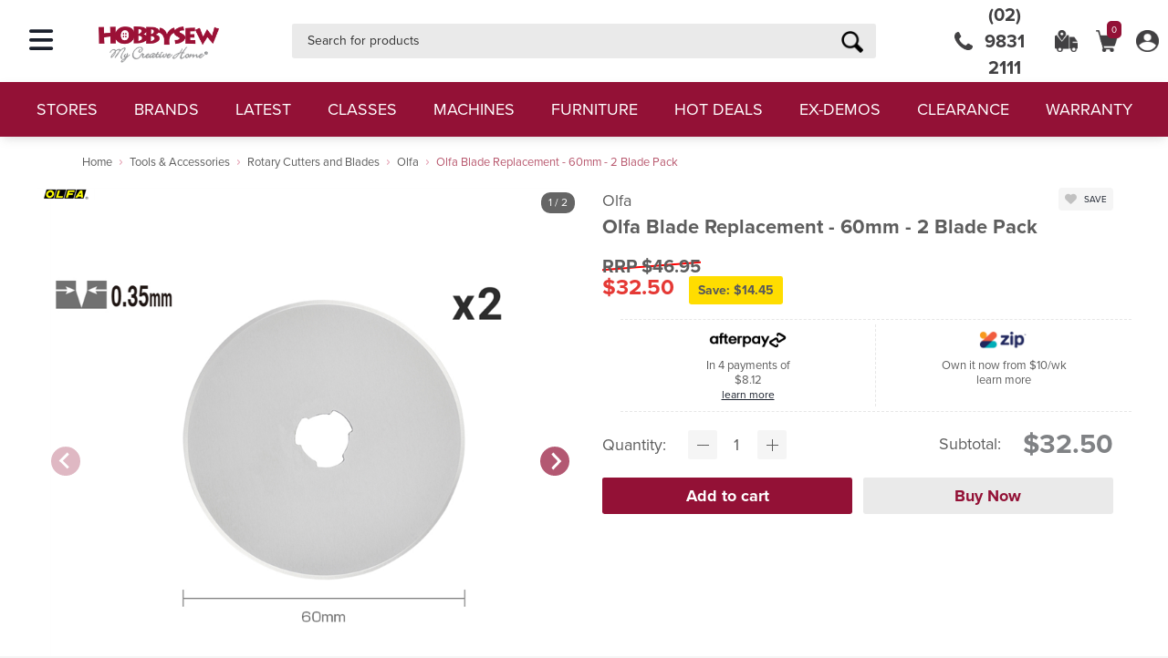

--- FILE ---
content_type: text/html; charset=utf-8
request_url: https://www.hobbysew.com.au/tools---accessories/rotary-cutters-and-blades/olfa/olfa-blade-replacement---60mm----2-for-1.aspx
body_size: 353568
content:




<!DOCTYPE html>
<html lang="en">

<head>
    



<meta charset="utf-8">
<meta name="viewport" content="width=device-width, initial-scale=1.0, maximum-scale=1.0, user-scalable=0">




<title>Olfa Blade Replacement - 60mm -  2 Pack by Olfa in Tools &amp; Accessories | Hobbysew - My Creative Home - Australia</title>


<link rel="icon" sizes="any" href="/favicon_hobbysew.ico" />
<link rel="apple-touch-icon" sizes="180x180" href="/apple-touch-icon_hobbysew.png" />
<link rel="icon" type="image/png" sizes="32x32" href="/favicon-32x32_hobbysew.png" />
<link rel="icon" type="image/png" sizes="16x16" href="/favicon-16x16_hobbysew.png" />


<meta name="description" content="Olfa 60mm replacement blade for the 60mm rotary cutter / knife (RTY-3/G). This blade is made of O-7 tool steel, which offers a competitive advantage in terms of blade quality. Each blade is a circular, razor sharp blade. &#xD;&#xA;OLFA Products from a Master Distributor.  The only online source selling ALL OLFA blades and OLFA cutters." />
<meta name="keywords" content="Olfa, Blade, Replacement, 60mm,  2 pack" />




    <link href="/sb/hs-css-bundle-170.css.v1" rel="stylesheet">
    <script src="/sb/hs-js-bundle-170.js.v1"></script>


<script src="https://api.addressfinder.io/assets/v3/widget.js"></script>

<!-- Font -->
<link type="text/css" rel="stylesheet" href="https://use.typekit.net/hkj8hiy.css">

<!--[if IE]><script type="text/javascript" src="/scripts/ie.js"></script><![endif]-->
<!--[if lt IE 9]><link type="text/css" rel="stylesheet" href="/css/ie.css"><![endif]-->
<!-- Global site tag (gtag.js) - Google Analytics -->
<script async src="https://www.googletagmanager.com/gtag/js?id=UA-48559990-1"></script>
<script>
  window.dataLayer = window.dataLayer || [];
  function gtag(){dataLayer.push(arguments);}
  gtag('js', new Date());

  gtag('config', 'UA-48559990-1');
</script>

<!-- Facebook Pixel Code -->
<script>
  !function(f,b,e,v,n,t,s)
  {if(f.fbq)return;n=f.fbq=function(){n.callMethod?
  n.callMethod.apply(n,arguments):n.queue.push(arguments)};
  if(!f._fbq)f._fbq=n;n.push=n;n.loaded=!0;n.version='2.0';
  n.queue=[];t=b.createElement(e);t.async=!0;
  t.src=v;s=b.getElementsByTagName(e)[0];
  s.parentNode.insertBefore(t,s)}(window, document,'script',
  'https://connect.facebook.net/en_US/fbevents.js');
  fbq('init', '320283296060701');
  fbq('track', 'PageView');
</script>
<noscript><img height="1" width="1" style="display:none"
  src="https://www.facebook.com/tr?id=320283296060701&ev=PageView&noscript=1"
/></noscript>
<!-- End Facebook Pixel Code -->

<!-- TrustBox script -->
<script type="text/javascript" src="//widget.trustpilot.com/bootstrap/v5/tp.widget.bootstrap.min.js" async></script>
<!-- End TrustBox script -->


<script>
   // Add this script right after your base UET tag code
   window.uetq = window.uetq || [];
   window.uetq.push('set', { 'pid': { 
      'em': 'contoso@example.com', // Replace with the variable that holds the user's email address. 
      'ph': '+14250000000', // Replace with the variable that holds the user's phone number. 
   } });
</script>


<script type="text/javascript">
    var RAW_URL = '/product/';
    window.Env = "Production";

</script>

<script src="https://cdn.tailwindcss.com"></script>

<style>
    :root {
        --primary-color:
            #931136
        ;
        --accent-color:
            #ffa4bc
        ;
        --secondary-color:
            #ae576b
        ;
        --dark-color:
            #1A202C
        ;
    }
</style>

    
</head>
<body class="page">
    <noscript>
        Javascript must be enabled for the correct page display
    </noscript>
    <script>
        window.addEventListener('load', function () {
            var allimages = document.getElementsByTagName('img');
            for (var i = 0; i < allimages.length; i++) {
                if (allimages[i].getAttribute('data-src')) {
                    allimages[i].setAttribute('src', allimages[i].getAttribute('data-src'));
                }
            }

        }, false)
    </script>

    <div id="master-overlay"></div>
    <div id="skip-content">
        <a href="#main" accesskey="C">to-content</a>
    </div>
    <div id="wrapper">
        <div class="w1">

            <!--Do not cache header-->
            



<header id="header-container">
    <div id="header-panel">
        <div id="header-menu-logo">
            <div id="header-menue-button">
                <button id="leftNavOpener" onclick="HSW.LeftNav.Show();">
                    <i class="fa-solid fa-bars"></i>
                </button>
            </div>
            <div id="header-logo">
                <!-- <h1>App Name: Hobbysew</h1> -->

                <a href="/">
                    <img src="/images/logo.png" alt="Hobbysew"/>
                </a>
            </div>

        </div>

        <div id="header-search">
<form action="/search/" autocomplete="off" class="search-form" enctype="multipart/form-data" id="Search" method="post">                <input type="hidden" id="SearchByTerms" name="SearchByTerms" value="True"/>
                <fieldset>
                    <legend>search-form</legend>
                    <div class="row">

                        <input id="search" type="submit" value="submit" title="submit">

                        <label for="search">
                            search
                        </label>
                        <input type="search" name="SearchTerm" id="SearchTerm" placeholder="Search for products"
                               title="search">
                    </div>
                </fieldset>
<input name="__RequestVerificationToken" type="hidden" value="CfDJ8E29gxPZy91PlGW2Q5Lpafu7DXk5ofmiirCpRQHNFgv86P6LiPe02HuOvQcVh5bj0suCoK2u_4A-H2VoOBi3wf_GcS_ZJj7IeqqVLWgwScv9_to7Ism3EPUWFiJfQWeXzKKvFTt6Y9-OuA8q2AmTVTc" /><input name="ufprt" type="hidden" value="CfDJ8E29gxPZy91PlGW2Q5LpaftUmt7Jnd_bpog6zgSiOJNV884rAX5E-iauWz1jYHEWdKA4is0iOdcoBFfO2JvvA_rkDIygilz-6FIFrpCAEdNTgEHn25uKmMQvAQJmBX-Txk0fH-2wwdSO_miZImlgIBefGb06wfcKXRVyBcTUCbxh" /></form>        </div>
        <div id="header-btns" style="display: flex; justify-content: center; align-items: center;">
            <button onclick="location.href='tel:0298312111'"
                    style="text-wrap: nowrap;color: #414042; font-weight: bold; font-size: 2rem; display: flex; align-items: center; gap: 4px; margin-left: 12px;">
                <img style="max-width: 2rem;" src="/images/Phone Icon TopNav-07.png" alt="Call Us"/>
                (02) 9831 2111
            </button>
            <button onclick="location.href='/check-order-status/'">
                <img src="/images/Track my order Icon-01.png" alt="Track Order"/>
            </button>
            <button onclick="HSW.Account.RightDrawer.ShowCart()" class="rightDrawerOpener">
                <img src="/images/My Cart Icon-02.png" alt="My Cart" />
                <div id="cart-items-count">0</div>
            </button>
            <button class="rightDrawerOpener" onclick="HSW.Account.RightDrawer.Show()">
                <img src="/images/My Account Icon-05.png" alt="My Account"/>
            </button>
        </div>
    </div>
    <div id="header-nav">
        <nav id="nav-container" class="clearfix">
            <ul id="nav">

                        <li
                                                    >

                                <a href="/stores.aspx"
                                   target="">stores </a>
                        </li>
                        <li
                                                    >

                                <a href="#" class="leftNavOpenerElm"
                                   onclick="HSW.LeftNav.Show({ triggerNodeName: 'Brands' });">brands </a>
                        </li>
                        <li
                                                    >

                                <a href="/latest-products.aspx"
                                   target="_self">latest </a>
                        </li>
                        <li
                                                    >

                                <a href="https://www.hobbysew.com.au/web-landing-pages/classes/"
                                   target="_self">classes </a>
                        </li>
                        <li
                                                    >

                                <a href="/machines.aspx"
                                   target="_self">machines </a>
                        </li>
                        <li
                                                    >

                                <a href="/furniture.aspx"
                                   target="_self">furniture </a>
                        </li>
                        <li
                                                    >

                                <a href="/hot-deals.aspx"
                                   target="_self">hot deals </a>
                        </li>
                        <li
                             data-topnav-popup                        >
                                <input type="hidden" class="cUrl"/>
                                <input type="hidden" class="pData"/>
                                <input type="hidden" class="nId" value="12981"/>

                                <a href="/ex-demo-machines.aspx"
                                   target="_self">ex-demos </a>
                        </li>
                        <li
                                                    >

                                <a href="/clearance.aspx"
                                   target="_self">clearance </a>
                        </li>
                        <li
                                                    >

                                <a href="/web-landing-pages/warranty"
                                   target="_self">warranty </a>
                        </li>

            </ul>
        </nav>
    </div>

    <div id="mobile-top-band">

        <div>

            <div id="burger-menu-container" onclick="HSW.Tools.Burger.ToggleBurger(this); " class="leftNavOpenerElm">
                <div id="burger-menu-innercontainer">
                    <div class="burger-bar"></div>
                    <div class="burger-bar"></div>
                    <div class="burger-bar"></div>
                </div>
            </div>

            <div id="search-toggle-btn" onclick="HSW.SuperSearch.Mobile.Toggle()"><i class="fas fa-search"></i></div>
        </div>


        <div id="logo-container-mobile">
            <a href="/">
                <img src="/images/logo.png"/>
            </a>
        </div>

        <div id="mobile-top-band-cart-btn" class="rightDrawerOpener" onclick="location.href='tel:0298312111'">
            <img src="/images/Phone Icon TopNav-07.png" alt="Call Us"/>
        </div>

        <div id="mobile-top-band-account-btn" class="rightDrawerOpener" onclick="HSW.Account.RightDrawer.Show()">
            <img src="/images/My Account Icon-05.png" alt="My Account"/>
        </div>

        <div id="mobile-top-band-cart-btn" class="rightDrawerOpener" onclick="HSW.Account.RightDrawer.ShowCart()">
            <img src="/images/My Cart Icon-02.png" alt="My Cart" />
            <div id="mobile-cart-count">0</div>
        </div>
    </div>

    <div id="mobile-search-popup">
        <div>
<form action="/search/" autocomplete="off" enctype="multipart/form-data" id="MobileSearch" method="post">                <input type="hidden" name="SearchByTerms" value="True"/>
                <div>
                    <input id="mobile-search-input" type="text" placeholder="What are you looking for?" value=""
                           autocomplete="off" name="SearchTerm"/>
                </div>
                <button type="submit">GO</button>
                <div onclick="HSW.SuperSearch.Mobile.Reset()">X</div>
<input name="__RequestVerificationToken" type="hidden" value="CfDJ8E29gxPZy91PlGW2Q5Lpafu7DXk5ofmiirCpRQHNFgv86P6LiPe02HuOvQcVh5bj0suCoK2u_4A-H2VoOBi3wf_GcS_ZJj7IeqqVLWgwScv9_to7Ism3EPUWFiJfQWeXzKKvFTt6Y9-OuA8q2AmTVTc" /><input name="ufprt" type="hidden" value="CfDJ8E29gxPZy91PlGW2Q5Lpafuka7O-ms2V5PK6L4p4JlyycUjAAuq-5w699lwYw2mwJut6fxOSeimTq3W1vmGhf4MtRYyE-OfHRZopciPLoBBjJqdAc7JYTlJwrVfuNhjF8yKT2693zn44pOZpGX90QUTS5sdfh6LUUQHrH25znvOm" /></form>
        </div>
        <div></div>

        <div id="msp-res-container">
            <div id="msp-res-loader-container">
                Loading <i class="fas fa-spinner fa-spin"></i>
            </div>
            <div id="msp-res-search">
                <div id="msp-res-prods"></div>
                <div id="msp-res-super"></div>
            </div>
        </div>

    </div>
</header>



            
                


<div id="leftnav-container">
    <div id="leftnav-header">
        <div id="leftnav-header-logo">
            <img src="/images/logo.png" />
        </div>
        <div id="leftnav-close" onclick="HSW.LeftNav.Hide()">x</div>
    </div>
    <div id="leftnav-innercontainer">

        <div class="leftnav-level" rel-level="1">
                        <a href="javascript:void(0)" class="leftnav-btn  "  onclick="HSW.LeftNav.ShowLevel(this,2, '499', { showBanner:false, bannerImg: '', bannerLink: '' })"                            rel-nodeId="499" rel-nodeName="Products" style="    ">


Products                                    <div class="arrow-container"><div><img src="/images/arrow1.png"></div></div>
                        </a>
                            <div class="leftnav-childern-holder" data-nodeid="499">
                                <div class="child-level-container">
                                    <div class="child-level-innercontainer">
                                        <div>
                                            <button class="leftnav-backBtn" onclick="HSW.LeftNav.Back(1)">&#8592; Products</button>
                                        </div>
                                        <div class="child-leven-content">


                                                                    <a href="/latest-products.aspx" class="leftnav-btn  "                            rel-nodeId="682" rel-nodeName="Latest Products" style="    ">


Latest Products                        </a>
                        <a href="/accessories-range/" class="leftnav-btn  "                            rel-nodeId="55" rel-nodeName="Accessories" style="    ">


Accessories                        </a>
                        <a href="javascript:void(0)" class="leftnav-btn  "  onclick="HSW.LeftNav.ShowLevel(this,3, '1067', { showBanner:false, bannerImg: '', bannerLink: '' })"                            rel-nodeId="1067" rel-nodeName="Batting/Wadding and Interfacing" style="    ">


Batting/Wadding and Interfacing                                    <div class="arrow-container"><div><img src="/images/arrow1.png"></div></div>
                        </a>
                            <div class="leftnav-childern-holder" data-nodeid="1067">
                                <div class="child-level-container">
                                    <div class="child-level-innercontainer">
                                        <div>
                                            <button class="leftnav-backBtn" onclick="HSW.LeftNav.Back(2)">&#8592; Batting/Wadding and Interfacing</button>
                                        </div>
                                        <div class="child-leven-content">

                                                <a href="/batting-wadding-and-interfacing.aspx" class="leftnav-btn">All</a>

                                                                    <a href="/batting-wadding-and-interfacing/batting-wadding.aspx" class="leftnav-btn  "                            rel-nodeId="61" rel-nodeName="Batting/Wadding" style="    ">


Batting/Wadding                        </a>
                        <a href="/batting-wadding-and-interfacing/ez-print.aspx" class="leftnav-btn  "                            rel-nodeId="403" rel-nodeName="EZ Print" style="    ">


EZ Print                        </a>
                        <a href="/batting-wadding-and-interfacing/heatnbond.aspx" class="leftnav-btn  "                            rel-nodeId="401" rel-nodeName="HeatnBond" style="    ">


HeatnBond                        </a>
                        <a href="/batting-wadding-and-interfacing/oesd-stabilizers.aspx" class="leftnav-btn  "                            rel-nodeId="1073" rel-nodeName="OESD Stabilizers/Products" style="    ">


OESD Stabilizers/Products                        </a>
                        <a href="/batting-wadding-and-interfacing/interfacing.aspx" class="leftnav-btn  "                            rel-nodeId="60" rel-nodeName="Interfacing" style="    ">


Interfacing                        </a>
                        <a href="/batting-wadding-and-interfacing/stitchnsew.aspx" class="leftnav-btn  "                            rel-nodeId="402" rel-nodeName="Stitchnsew" style="    ">


Stitchnsew                        </a>
System.Threading.Tasks.Task`1[System.Threading.Tasks.VoidTaskResult]
                                        </div>
                                    </div>
                                </div>
                            
                            </div>
                        <a href="javascript:void(0)" class="leftnav-btn  "  onclick="HSW.LeftNav.ShowLevel(this,3, '56', { showBanner:false, bannerImg: '', bannerLink: '' })"                            rel-nodeId="56" rel-nodeName="Beads" style="    ">


Beads                                    <div class="arrow-container"><div><img src="/images/arrow1.png"></div></div>
                        </a>
                            <div class="leftnav-childern-holder" data-nodeid="56">
                                <div class="child-level-container">
                                    <div class="child-level-innercontainer">
                                        <div>
                                            <button class="leftnav-backBtn" onclick="HSW.LeftNav.Back(2)">&#8592; Beads</button>
                                        </div>
                                        <div class="child-leven-content">


                                                                    <a href="/beads.aspx" class="leftnav-btn  "                            rel-nodeId="475" rel-nodeName="View All" style="    ">


View All                        </a>
System.Threading.Tasks.Task`1[System.Threading.Tasks.VoidTaskResult]
                                        </div>
                                    </div>
                                </div>
                            
                            </div>
                        <a href="javascript:void(0)" class="leftnav-btn  "  onclick="HSW.LeftNav.ShowLevel(this,3, '1101', { showBanner:false, bannerImg: '', bannerLink: '' })"                            rel-nodeId="1101" rel-nodeName="Birch Kits" style="    ">


Birch Kits                                    <div class="arrow-container"><div><img src="/images/arrow1.png"></div></div>
                        </a>
                            <div class="leftnav-childern-holder" data-nodeid="1101">
                                <div class="child-level-container">
                                    <div class="child-level-innercontainer">
                                        <div>
                                            <button class="leftnav-backBtn" onclick="HSW.LeftNav.Back(2)">&#8592; Birch Kits</button>
                                        </div>
                                        <div class="child-leven-content">

                                                <a href="/birch-kits.aspx" class="leftnav-btn">All</a>

                                                                    <a href="/birch-kits/birch-wall-hanging.aspx" class="leftnav-btn  "                            rel-nodeId="1102" rel-nodeName="BIRCH Wall Hanging" style="    ">


BIRCH Wall Hanging                        </a>
System.Threading.Tasks.Task`1[System.Threading.Tasks.VoidTaskResult]
                                        </div>
                                    </div>
                                </div>
                            
                            </div>
                        <a href="javascript:void(0)" class="leftnav-btn  "  onclick="HSW.LeftNav.ShowLevel(this,3, '62', { showBanner:false, bannerImg: '', bannerLink: '' })"                            rel-nodeId="62" rel-nodeName="Books/Patterns" style="    ">


Books/Patterns                                    <div class="arrow-container"><div><img src="/images/arrow1.png"></div></div>
                        </a>
                            <div class="leftnav-childern-holder" data-nodeid="62">
                                <div class="child-level-container">
                                    <div class="child-level-innercontainer">
                                        <div>
                                            <button class="leftnav-backBtn" onclick="HSW.LeftNav.Back(2)">&#8592; Books/Patterns</button>
                                        </div>
                                        <div class="child-leven-content">


                                                                    <a href="/books-patterns/books.aspx" class="leftnav-btn  "                            rel-nodeId="63" rel-nodeName="Books" style="    ">


Books                        </a>
                        <a href="/books-patterns/patterns.aspx" class="leftnav-btn  "                            rel-nodeId="64" rel-nodeName="Patterns" style="    ">


Patterns                        </a>
                        <a href="/books-patterns.aspx" class="leftnav-btn  "                            rel-nodeId="478" rel-nodeName="View All" style="    ">


View All                        </a>
System.Threading.Tasks.Task`1[System.Threading.Tasks.VoidTaskResult]
                                        </div>
                                    </div>
                                </div>
                            
                            </div>
                        <a href="javascript:void(0)" class="leftnav-btn  "  onclick="HSW.LeftNav.ShowLevel(this,3, '383', { showBanner:false, bannerImg: '', bannerLink: '' })"                            rel-nodeId="383" rel-nodeName="Boredom Busters" style="    ">


Boredom Busters                                    <div class="arrow-container"><div><img src="/images/arrow1.png"></div></div>
                        </a>
                            <div class="leftnav-childern-holder" data-nodeid="383">
                                <div class="child-level-container">
                                    <div class="child-level-innercontainer">
                                        <div>
                                            <button class="leftnav-backBtn" onclick="HSW.LeftNav.Back(2)">&#8592; Boredom Busters</button>
                                        </div>
                                        <div class="child-leven-content">


                                                                    <a href="https://www.hobbysew.com.au/Cutting-Machines.aspx" class="leftnav-btn  "                            rel-nodeId="386" rel-nodeName="Home Craft Machines" style="    ">


Home Craft Machines                        </a>
                        <a href="/Sewing-Machines-for-beginners.aspx" class="leftnav-btn  "                            rel-nodeId="307" rel-nodeName="Beginner Machines" style="    ">


Beginner Machines                        </a>
                        <a href="https://www.hobbysew.com.au/boredom-busters" class="leftnav-btn  "                            rel-nodeId="474" rel-nodeName="View All" style="    ">


View All                        </a>
                        <a href="https://www.hobbysew.com.au/puzzles/jigsaw-puzzles.aspx" class="leftnav-btn  "                            rel-nodeId="466" rel-nodeName="Puzzles" style="    ">


Puzzles                        </a>
                        <a href="/rit-dye-projects/" class="leftnav-btn  "                            rel-nodeId="394" rel-nodeName="Rit Dye Projects" style="    ">


Rit Dye Projects                        </a>
                        <a href="https://www.hobbysew.com.au/needle-craft-kits.aspx" class="leftnav-btn  "                            rel-nodeId="226" rel-nodeName="Needle Craft" style="    ">


Needle Craft                        </a>
System.Threading.Tasks.Task`1[System.Threading.Tasks.VoidTaskResult]
                                        </div>
                                    </div>
                                </div>
                            
                            </div>
                        <a href="javascript:void(0)" class="leftnav-btn  "  onclick="HSW.LeftNav.ShowLevel(this,3, '71', { showBanner:false, bannerImg: '', bannerLink: '' })"                            rel-nodeId="71" rel-nodeName="Craft &amp; Hobbies" style="    ">


Craft &amp; Hobbies                                    <div class="arrow-container"><div><img src="/images/arrow1.png"></div></div>
                        </a>
                            <div class="leftnav-childern-holder" data-nodeid="71">
                                <div class="child-level-container">
                                    <div class="child-level-innercontainer">
                                        <div>
                                            <button class="leftnav-backBtn" onclick="HSW.LeftNav.Back(2)">&#8592; Craft &amp; Hobbies</button>
                                        </div>
                                        <div class="child-leven-content">


                                                                    <a href="javascript:void(0)" class="leftnav-btn  "  onclick="HSW.LeftNav.ShowLevel(this,4, '717', { showBanner:false, bannerImg: '', bannerLink: '' })"                            rel-nodeId="717" rel-nodeName="Art &amp; Craft" style="    ">


Art &amp; Craft                                    <div class="arrow-container"><div><img src="/images/arrow1.png"></div></div>
                        </a>
                            <div class="leftnav-childern-holder" data-nodeid="717">
                                <div class="child-level-container">
                                    <div class="child-level-innercontainer">
                                        <div>
                                            <button class="leftnav-backBtn" onclick="HSW.LeftNav.Back(3)">&#8592; Art &amp; Craft</button>
                                        </div>
                                        <div class="child-leven-content">

                                                <a href="/art---craft.aspx" class="leftnav-btn">All</a>

                                                                    <a href="/art---craft/canvas-pads.aspx" class="leftnav-btn  "                            rel-nodeId="745" rel-nodeName="Canvas Pads" style="    ">


Canvas Pads                        </a>
                        <a href="/art---craft/colorvelvet.aspx" class="leftnav-btn  "                            rel-nodeId="747" rel-nodeName="COLORVELVET" style="    ">


COLORVELVET                        </a>
                        <a href="/dimensions-needlecraft.aspx" class="leftnav-btn  "                            rel-nodeId="966" rel-nodeName="Dimensions Needlecraft" style="    ">


Dimensions Needlecraft                        </a>
                        <a href="/art---craft/country-thread-cross-stitch-kits.aspx" class="leftnav-btn  "                            rel-nodeId="750" rel-nodeName="Country Thread Cross Stitch Kits" style="    ">


Country Thread Cross Stitch Kits                        </a>
                        <a href="/art---craft/easels.aspx" class="leftnav-btn  "                            rel-nodeId="744" rel-nodeName="Easels" style="    ">


Easels                        </a>
                        <a href="/art---craft/felt.aspx" class="leftnav-btn  "                            rel-nodeId="736" rel-nodeName="Felt" style="    ">


Felt                        </a>
                        <a href="/art---craft/plain-felt.aspx" class="leftnav-btn  "                            rel-nodeId="741" rel-nodeName="Plain Felt " style="    ">


Plain Felt                         </a>
                        <a href="/art---craft/felt-by-the-metre.aspx" class="leftnav-btn  "                            rel-nodeId="743" rel-nodeName="Felt by the Metre" style="    ">


Felt by the Metre                        </a>
                        <a href="/art---craft/felt-by-the-roll.aspx" class="leftnav-btn  "                            rel-nodeId="742" rel-nodeName="Felt by the Roll" style="    ">


Felt by the Roll                        </a>
                        <a href="/art---craft/funky-felt.aspx" class="leftnav-btn  "                            rel-nodeId="740" rel-nodeName="Funky Felt" style="    ">


Funky Felt                        </a>
                        <a href="/art---craft/ink-pads-and-pens.aspx" class="leftnav-btn  "                            rel-nodeId="739" rel-nodeName="Ink Pads and Pens" style="    ">


Ink Pads and Pens                        </a>
                        <a href="/art---craft/paint-by-numbers.aspx" class="leftnav-btn  "                            rel-nodeId="749" rel-nodeName="Paint By Numbers" style="    ">


Paint By Numbers                        </a>
                        <a href="/art---craft/paper-craft.aspx" class="leftnav-btn  "                            rel-nodeId="738" rel-nodeName="Paper Craft" style="    ">


Paper Craft                        </a>
                        <a href="/art---craft/shamrock-craft.aspx" class="leftnav-btn  "                            rel-nodeId="737" rel-nodeName="Shamrock Craft" style="    ">


Shamrock Craft                        </a>
                        <a href="/art---craft/stationery.aspx" class="leftnav-btn  "                            rel-nodeId="746" rel-nodeName="Stationery" style="    ">


Stationery                        </a>
                        <a href="/art---craft/toy-fill.aspx" class="leftnav-btn  "                            rel-nodeId="735" rel-nodeName="Toy Fill" style="    ">


Toy Fill                        </a>
System.Threading.Tasks.Task`1[System.Threading.Tasks.VoidTaskResult]
                                        </div>
                                    </div>
                                </div>
                            
                            </div>
                        <a href="/art---craft/canvas-pads.aspx" class="leftnav-btn  "                            rel-nodeId="363" rel-nodeName="Canvas Pads" style="    ">


Canvas Pads                        </a>
                        <a href="javascript:void(0)" class="leftnav-btn  "  onclick="HSW.LeftNav.ShowLevel(this,4, '87', { showBanner:false, bannerImg: '', bannerLink: '' })"                            rel-nodeId="87" rel-nodeName="Diamond Art" style="    ">


Diamond Art                                    <div class="arrow-container"><div><img src="/images/arrow1.png"></div></div>
                        </a>
                            <div class="leftnav-childern-holder" data-nodeid="87">
                                <div class="child-level-container">
                                    <div class="child-level-innercontainer">
                                        <div>
                                            <button class="leftnav-backBtn" onclick="HSW.LeftNav.Back(3)">&#8592; Diamond Art</button>
                                        </div>
                                        <div class="child-leven-content">


                                                                    <a href="/diamond-art/beginner-level-designs.aspx" class="leftnav-btn  "                            rel-nodeId="88" rel-nodeName="Beginner Level Designs" style="    ">


Beginner Level Designs                        </a>
                        <a href="/diamond-art/intermediate-level-designs.aspx" class="leftnav-btn  "                            rel-nodeId="89" rel-nodeName="Intermediate Level Designs" style="    ">


Intermediate Level Designs                        </a>
                        <a href="/diamond-art/advance-level-designs.aspx" class="leftnav-btn  "                            rel-nodeId="90" rel-nodeName="Advance Level Designs" style="    ">


Advance Level Designs                        </a>
                        <a href="/diamond-art/holiday-edition.aspx" class="leftnav-btn  "                            rel-nodeId="375" rel-nodeName="Holiday Edition" style="    ">


Holiday Edition                        </a>
                        <a href="/diamond-art/sparkle-art.aspx" class="leftnav-btn  "                            rel-nodeId="374" rel-nodeName="Sparkle Art" style="    ">


Sparkle Art                        </a>
                        <a href="/diamond-art.aspx" class="leftnav-btn  "                            rel-nodeId="473" rel-nodeName="View All" style="    ">


View All                        </a>
System.Threading.Tasks.Task`1[System.Threading.Tasks.VoidTaskResult]
                                        </div>
                                    </div>
                                </div>
                            
                            </div>
                        <a href="javascript:void(0)" class="leftnav-btn  "  onclick="HSW.LeftNav.ShowLevel(this,4, '91', { showBanner:false, bannerImg: '', bannerLink: '' })"                            rel-nodeId="91" rel-nodeName="Diamond Dotz" style="    ">


Diamond Dotz                                    <div class="arrow-container"><div><img src="/images/arrow1.png"></div></div>
                        </a>
                            <div class="leftnav-childern-holder" data-nodeid="91">
                                <div class="child-level-container">
                                    <div class="child-level-innercontainer">
                                        <div>
                                            <button class="leftnav-backBtn" onclick="HSW.LeftNav.Back(3)">&#8592; Diamond Dotz</button>
                                        </div>
                                        <div class="child-leven-content">

                                                <a href="https://www.hobbysew.com.au/diamond-dotz-landing-page/" class="leftnav-btn">All</a>

                                                                    <a href="javascript:void(0)" class="leftnav-btn  "  onclick="HSW.LeftNav.ShowLevel(this,5, '311', { showBanner:false, bannerImg: '', bannerLink: '' })"                            rel-nodeId="311" rel-nodeName="Themes" style="    ">


Themes                                    <div class="arrow-container"><div><img src="/images/arrow1.png"></div></div>
                        </a>
                            <div class="leftnav-childern-holder" data-nodeid="311">
                                <div class="child-level-container">
                                    <div class="child-level-innercontainer">
                                        <div>
                                            <button class="leftnav-backBtn" onclick="HSW.LeftNav.Back(4)">&#8592; Themes</button>
                                        </div>
                                        <div class="child-leven-content">


                                                                    <a href="https://www.hobbysew.com.au/animals-diamond-dotz.aspx" class="leftnav-btn  "                            rel-nodeId="393" rel-nodeName="Animals" style="    ">


Animals                        </a>
                        <a href="/diamond-dotz/christmas.aspx" class="leftnav-btn  "                            rel-nodeId="97" rel-nodeName="Christmas" style="    ">


Christmas                        </a>
                        <a href="/colourful---dreamy.aspx" class="leftnav-btn  "                            rel-nodeId="406" rel-nodeName="Colourful &amp; Dreamy" style="    ">


Colourful &amp; Dreamy                        </a>
                        <a href="https://www.hobbysew.com.au/floral.aspx" class="leftnav-btn  "                            rel-nodeId="395" rel-nodeName="Floral" style="    ">


Floral                        </a>
                        <a href="https://www.hobbysew.com.au/Geometric.aspx" class="leftnav-btn  "                            rel-nodeId="397" rel-nodeName="Geometrics &amp; Patterns" style="    ">


Geometrics &amp; Patterns                        </a>
                        <a href="/halloween.aspx" class="leftnav-btn  "                            rel-nodeId="407" rel-nodeName="Halloween" style="    ">


Halloween                        </a>
                        <a href="https://www.hobbysew.com.au/Oriental.aspx" class="leftnav-btn  "                            rel-nodeId="396" rel-nodeName="Oriental" style="    ">


Oriental                        </a>
                        <a href="https://www.hobbysew.com.au/Religious.aspx" class="leftnav-btn  "                            rel-nodeId="398" rel-nodeName="Religious" style="    ">


Religious                        </a>
System.Threading.Tasks.Task`1[System.Threading.Tasks.VoidTaskResult]
                                        </div>
                                    </div>
                                </div>
                            
                            </div>
                        <a href="javascript:void(0)" class="leftnav-btn  "  onclick="HSW.LeftNav.ShowLevel(this,5, '310', { showBanner:false, bannerImg: '', bannerLink: '' })"                            rel-nodeId="310" rel-nodeName="Difficulty Levels" style="    ">


Difficulty Levels                                    <div class="arrow-container"><div><img src="/images/arrow1.png"></div></div>
                        </a>
                            <div class="leftnav-childern-holder" data-nodeid="310">
                                <div class="child-level-container">
                                    <div class="child-level-innercontainer">
                                        <div>
                                            <button class="leftnav-backBtn" onclick="HSW.LeftNav.Back(4)">&#8592; Difficulty Levels</button>
                                        </div>
                                        <div class="child-leven-content">


                                                                    <a href="/diamond-dotz/starter-series.aspx" class="leftnav-btn  "                            rel-nodeId="92" rel-nodeName="Starter Series" style="    ">


Starter Series                        </a>
                        <a href="/diamond-dotz/beginner-series.aspx" class="leftnav-btn  "                            rel-nodeId="93" rel-nodeName="Beginner Series" style="    ">


Beginner Series                        </a>
                        <a href="/diamond-dotz/intermediate-series.aspx" class="leftnav-btn  "                            rel-nodeId="94" rel-nodeName="Intermediate Series" style="    ">


Intermediate Series                        </a>
                        <a href="/diamond-dotz/advanced-series.aspx" class="leftnav-btn  "                            rel-nodeId="95" rel-nodeName="Advanced Series" style="    ">


Advanced Series                        </a>
System.Threading.Tasks.Task`1[System.Threading.Tasks.VoidTaskResult]
                                        </div>
                                    </div>
                                </div>
                            
                            </div>
                        <a href="javascript:void(0)" class="leftnav-btn  "  onclick="HSW.LeftNav.ShowLevel(this,5, '350', { showBanner:false, bannerImg: '', bannerLink: '' })"                            rel-nodeId="350" rel-nodeName="Licensed Designs" style="    ">


Licensed Designs                                    <div class="arrow-container"><div><img src="/images/arrow1.png"></div></div>
                        </a>
                            <div class="leftnav-childern-holder" data-nodeid="350">
                                <div class="child-level-container">
                                    <div class="child-level-innercontainer">
                                        <div>
                                            <button class="leftnav-backBtn" onclick="HSW.LeftNav.Back(4)">&#8592; Licensed Designs</button>
                                        </div>
                                        <div class="child-leven-content">

                                                <a href="/diamond-dotz-Disney.aspx" class="leftnav-btn">All</a>

                                                                    <a href="/diamond-dotz/diamond-dotz-disney.aspx" class="leftnav-btn  "                            rel-nodeId="716" rel-nodeName="Diamond Dotz Disney" style="    ">


Diamond Dotz Disney                        </a>
                        <a href="/Diamond-Dotz-Frozen-2.aspx" class="leftnav-btn  "                            rel-nodeId="349" rel-nodeName="Diamond Dotz Frozen 2" style="    ">


Diamond Dotz Frozen 2                        </a>
                        <a href="/diamond-dotz-Marvel.aspx" class="leftnav-btn  "                            rel-nodeId="377" rel-nodeName="Diamond Dotz Marvel" style="    ">


Diamond Dotz Marvel                        </a>
                        <a href="/diamond-dotz/harry-potter-diamond-dotz.aspx" class="leftnav-btn  "                            rel-nodeId="714" rel-nodeName="Harry Potter Diamond Dotz" style="    ">


Harry Potter Diamond Dotz                        </a>
                        <a href="/diamond-dotz/star-wars-diamond-dotz.aspx" class="leftnav-btn  "                            rel-nodeId="715" rel-nodeName="Star Wars Diamond Dotz" style="    ">


Star Wars Diamond Dotz                        </a>
System.Threading.Tasks.Task`1[System.Threading.Tasks.VoidTaskResult]
                                        </div>
                                    </div>
                                </div>
                            
                            </div>
                        <a href="javascript:void(0)" class="leftnav-btn  "  onclick="HSW.LeftNav.ShowLevel(this,5, '696', { showBanner:false, bannerImg: '', bannerLink: '' })"                            rel-nodeId="696" rel-nodeName="Diamond Dotz Kids" style="    ">


Diamond Dotz Kids                                    <div class="arrow-container"><div><img src="/images/arrow1.png"></div></div>
                        </a>
                            <div class="leftnav-childern-holder" data-nodeid="696">
                                <div class="child-level-container">
                                    <div class="child-level-innercontainer">
                                        <div>
                                            <button class="leftnav-backBtn" onclick="HSW.LeftNav.Back(4)">&#8592; Diamond Dotz Kids</button>
                                        </div>
                                        <div class="child-leven-content">


                                                                    <a href="/diamond-dotz/greeting-card.aspx" class="leftnav-btn  "                            rel-nodeId="697" rel-nodeName="Greeting Card" style="    ">


Greeting Card                        </a>
                        <a href="/diamond-dotz/starter-series.aspx" class="leftnav-btn  "                            rel-nodeId="92" rel-nodeName="Starter Series" style="    ">


Starter Series                        </a>
                        <a href="/diamond-dotz/beginner-series.aspx" class="leftnav-btn  "                            rel-nodeId="93" rel-nodeName="Beginner Series" style="    ">


Beginner Series                        </a>
System.Threading.Tasks.Task`1[System.Threading.Tasks.VoidTaskResult]
                                        </div>
                                    </div>
                                </div>
                            
                            </div>
                        <a href="https://www.hobbysew.com.au/diamond-dotz-freestyle/" class="leftnav-btn  "                            rel-nodeId="431" rel-nodeName="Freestyle" style="    ">


Freestyle                        </a>
                        <a href="/diamond-dotz/dotz-box.aspx" class="leftnav-btn  "                            rel-nodeId="450" rel-nodeName="Dotz Box" style="    ">


Dotz Box                        </a>
                        <a href="/diamond-dotz-frames/" class="leftnav-btn  "                            rel-nodeId="102" rel-nodeName="Frames" style="    ">


Frames                        </a>
                        <a href="javascript:void(0)" class="leftnav-btn  "  onclick="HSW.LeftNav.ShowLevel(this,5, '698', { showBanner:false, bannerImg: '', bannerLink: '' })"                            rel-nodeId="698" rel-nodeName="Diamond Dotz Size" style="    ">


Diamond Dotz Size                                    <div class="arrow-container"><div><img src="/images/arrow1.png"></div></div>
                        </a>
                            <div class="leftnav-childern-holder" data-nodeid="698">
                                <div class="child-level-container">
                                    <div class="child-level-innercontainer">
                                        <div>
                                            <button class="leftnav-backBtn" onclick="HSW.LeftNav.Back(4)">&#8592; Diamond Dotz Size</button>
                                        </div>
                                        <div class="child-leven-content">


                                                                    <a href="https://www.hobbysew.com.au/diamond-dotz/starter-series.aspx" class="leftnav-btn  "                            rel-nodeId="699" rel-nodeName="Small" style="    ">


Small                        </a>
                        <a href="https://www.hobbysew.com.au/diamond-dotz/beginner-series.aspx" class="leftnav-btn  "                            rel-nodeId="700" rel-nodeName="Medium" style="    ">


Medium                        </a>
                        <a href="https://www.hobbysew.com.au/diamond-dotz/intermediate-series.aspx" class="leftnav-btn  "                            rel-nodeId="701" rel-nodeName="Large" style="    ">


Large                        </a>
                        <a href="https://www.hobbysew.com.au/diamond-dotz/advanced-series.aspx" class="leftnav-btn  "                            rel-nodeId="702" rel-nodeName="Extra Large" style="    ">


Extra Large                        </a>
System.Threading.Tasks.Task`1[System.Threading.Tasks.VoidTaskResult]
                                        </div>
                                    </div>
                                </div>
                            
                            </div>
                        <a href="/diamond-dotz.aspx" class="leftnav-btn  "                            rel-nodeId="472" rel-nodeName="View All" style="    ">


View All                        </a>
                        <a href="javascript:void(0)" class="leftnav-btn  "  onclick="HSW.LeftNav.ShowLevel(this,5, '312', { showBanner:false, bannerImg: '', bannerLink: '' })"                            rel-nodeId="312" rel-nodeName="Types" style="    ">


Types                                    <div class="arrow-container"><div><img src="/images/arrow1.png"></div></div>
                        </a>
                            <div class="leftnav-childern-holder" data-nodeid="312">
                                <div class="child-level-container">
                                    <div class="child-level-innercontainer">
                                        <div>
                                            <button class="leftnav-backBtn" onclick="HSW.LeftNav.Back(4)">&#8592; Types</button>
                                        </div>
                                        <div class="child-leven-content">


                                                                    <a href="/diamond-dotz/bracelets.aspx" class="leftnav-btn  "                            rel-nodeId="101" rel-nodeName="Bracelets" style="    ">


Bracelets                        </a>
                        <a href="/diamond-dotz/Greeting-Card.aspx" class="leftnav-btn  "                            rel-nodeId="356" rel-nodeName="Greeting Cards" style="    ">


Greeting Cards                        </a>
                        <a href="/diamond-dotz/magnets.aspx" class="leftnav-btn  "                            rel-nodeId="99" rel-nodeName="Magnets" style="    ">


Magnets                        </a>
                        <a href="/diamond-dotz/pillows.aspx" class="leftnav-btn  "                            rel-nodeId="96" rel-nodeName="Pillows" style="    ">


Pillows                        </a>
                        <a href="/diamond-dotz/scrolls.aspx" class="leftnav-btn  "                            rel-nodeId="104" rel-nodeName="Scrolls" style="    ">


Scrolls                        </a>
                        <a href="/diamond-dotz/stickers.aspx" class="leftnav-btn  "                            rel-nodeId="98" rel-nodeName="Stickers" style="    ">


Stickers                        </a>
System.Threading.Tasks.Task`1[System.Threading.Tasks.VoidTaskResult]
                                        </div>
                                    </div>
                                </div>
                            
                            </div>
                        <a href="/diamond-dotz/accessories.aspx" class="leftnav-btn  "                            rel-nodeId="100" rel-nodeName="Accessories" style="    ">


Accessories                        </a>
System.Threading.Tasks.Task`1[System.Threading.Tasks.VoidTaskResult]
                                        </div>
                                    </div>
                                </div>
                            
                            </div>
                        <a href="/art---craft/easels.aspx" class="leftnav-btn  "                            rel-nodeId="364" rel-nodeName="Easels" style="    ">


Easels                        </a>
                        <a href="javascript:void(0)" class="leftnav-btn  "  onclick="HSW.LeftNav.ShowLevel(this,4, '116', { showBanner:false, bannerImg: '', bannerLink: '' })"                            rel-nodeId="116" rel-nodeName="Felt" style="    ">


Felt                                    <div class="arrow-container"><div><img src="/images/arrow1.png"></div></div>
                        </a>
                            <div class="leftnav-childern-holder" data-nodeid="116">
                                <div class="child-level-container">
                                    <div class="child-level-innercontainer">
                                        <div>
                                            <button class="leftnav-backBtn" onclick="HSW.LeftNav.Back(3)">&#8592; Felt</button>
                                        </div>
                                        <div class="child-leven-content">

                                                <a href="/fabric/felt.aspx" class="leftnav-btn">All</a>

                                                                    <a href="/Felt-by-the-Metre.aspx" class="leftnav-btn  "                            rel-nodeId="354" rel-nodeName="Felt by the Metre" style="    ">


Felt by the Metre                        </a>
                        <a href="/Felt-by-the-Roll.aspx" class="leftnav-btn  "                            rel-nodeId="351" rel-nodeName="Felt by the Roll" style="    ">


Felt by the Roll                        </a>
                        <a href="/Plain-Felt.aspx" class="leftnav-btn  "                            rel-nodeId="353" rel-nodeName="Plain Felt" style="    ">


Plain Felt                        </a>
System.Threading.Tasks.Task`1[System.Threading.Tasks.VoidTaskResult]
                                        </div>
                                    </div>
                                </div>
                            
                            </div>
                        <a href="/craft/ink-pads-and-pens.aspx" class="leftnav-btn  "                            rel-nodeId="76" rel-nodeName="Ink Pads and Pens" style="    ">


Ink Pads and Pens                        </a>
                        <a href="javascript:void(0)" class="leftnav-btn  "  onclick="HSW.LeftNav.ShowLevel(this,4, '703', { showBanner:false, bannerImg: '', bannerLink: '' })"                            rel-nodeId="703" rel-nodeName="Rit Dye" style="    ">


Rit Dye                                    <div class="arrow-container"><div><img src="/images/arrow1.png"></div></div>
                        </a>
                            <div class="leftnav-childern-holder" data-nodeid="703">
                                <div class="child-level-container">
                                    <div class="child-level-innercontainer">
                                        <div>
                                            <button class="leftnav-backBtn" onclick="HSW.LeftNav.Back(3)">&#8592; Rit Dye</button>
                                        </div>
                                        <div class="child-leven-content">

                                                <a href="https://www.hobbysew.com.au/rit-dye.aspx" class="leftnav-btn">All</a>

                                                                    <a href="https://www.hobbysew.com.au/rit---all-purpose-powder-dye.aspx" class="leftnav-btn  "                            rel-nodeId="705" rel-nodeName="Rit - All Purpose Powder Dye" style="    ">


Rit - All Purpose Powder Dye                        </a>
                        <a href="https://www.hobbysew.com.au/rit-fabric-liquid-dye.aspx" class="leftnav-btn  "                            rel-nodeId="704" rel-nodeName="Rit Fabric Liquid Dye" style="    ">


Rit Fabric Liquid Dye                        </a>
System.Threading.Tasks.Task`1[System.Threading.Tasks.VoidTaskResult]
                                        </div>
                                    </div>
                                </div>
                            
                            </div>
                        <a href="/art---craft/stationery.aspx" class="leftnav-btn  "                            rel-nodeId="379" rel-nodeName="Stationery" style="    ">


Stationery                        </a>
                        <a href="/craft/toy-fill.aspx" class="leftnav-btn  "                            rel-nodeId="72" rel-nodeName="Toy Fill" style="    ">


Toy Fill                        </a>
                        <a href="/art---craft.aspx" class="leftnav-btn  "                            rel-nodeId="477" rel-nodeName="View All" style="    ">


View All                        </a>
System.Threading.Tasks.Task`1[System.Threading.Tasks.VoidTaskResult]
                                        </div>
                                    </div>
                                </div>
                            
                            </div>
                        <a href="javascript:void(0)" class="leftnav-btn  "  onclick="HSW.LeftNav.ShowLevel(this,3, '83', { showBanner:false, bannerImg: '', bannerLink: '' })"                            rel-nodeId="83" rel-nodeName="Cutting Machines" style="    ">


Cutting Machines                                    <div class="arrow-container"><div><img src="/images/arrow1.png"></div></div>
                        </a>
                            <div class="leftnav-childern-holder" data-nodeid="83">
                                <div class="child-level-container">
                                    <div class="child-level-innercontainer">
                                        <div>
                                            <button class="leftnav-backBtn" onclick="HSW.LeftNav.Back(2)">&#8592; Cutting Machines</button>
                                        </div>
                                        <div class="child-leven-content">


                                                                    <a href="/cutting-machines.aspx" class="leftnav-btn  "                            rel-nodeId="480" rel-nodeName="All Cutting Machines" style="    ">


All Cutting Machines                        </a>
                        <a href="javascript:void(0)" class="leftnav-btn  "  onclick="HSW.LeftNav.ShowLevel(this,4, '645', { showBanner:false, bannerImg: '', bannerLink: '' })"                            rel-nodeId="645" rel-nodeName="Scan N Cut Accessories" style="    ">


Scan N Cut Accessories                                    <div class="arrow-container"><div><img src="/images/arrow1.png"></div></div>
                        </a>
                            <div class="leftnav-childern-holder" data-nodeid="645">
                                <div class="child-level-container">
                                    <div class="child-level-innercontainer">
                                        <div>
                                            <button class="leftnav-backBtn" onclick="HSW.LeftNav.Back(3)">&#8592; Scan N Cut Accessories</button>
                                        </div>
                                        <div class="child-leven-content">


                                                                    <a href="/cutting-machines/cm-model-accessories.aspx" class="leftnav-btn  "                            rel-nodeId="85" rel-nodeName="CM Model" style="    ">


CM Model                        </a>
                        <a href="/cutting-machines/dx-model-accessories.aspx" class="leftnav-btn  "                            rel-nodeId="84" rel-nodeName="DX Model" style="    ">


DX Model                        </a>
System.Threading.Tasks.Task`1[System.Threading.Tasks.VoidTaskResult]
                                        </div>
                                    </div>
                                </div>
                            
                            </div>
System.Threading.Tasks.Task`1[System.Threading.Tasks.VoidTaskResult]
                                        </div>
                                    </div>
                                </div>
                            
                            </div>
                        <a href="javascript:void(0)" class="leftnav-btn  "  onclick="HSW.LeftNav.ShowLevel(this,3, '87', { showBanner:false, bannerImg: '', bannerLink: '' })"                            rel-nodeId="87" rel-nodeName="Diamond Art" style="    ">


Diamond Art                                    <div class="arrow-container"><div><img src="/images/arrow1.png"></div></div>
                        </a>
                            <div class="leftnav-childern-holder" data-nodeid="87">
                                <div class="child-level-container">
                                    <div class="child-level-innercontainer">
                                        <div>
                                            <button class="leftnav-backBtn" onclick="HSW.LeftNav.Back(2)">&#8592; Diamond Art</button>
                                        </div>
                                        <div class="child-leven-content">


                                                                    <a href="/diamond-art/beginner-level-designs.aspx" class="leftnav-btn  "                            rel-nodeId="88" rel-nodeName="Beginner Level Designs" style="    ">


Beginner Level Designs                        </a>
                        <a href="/diamond-art/intermediate-level-designs.aspx" class="leftnav-btn  "                            rel-nodeId="89" rel-nodeName="Intermediate Level Designs" style="    ">


Intermediate Level Designs                        </a>
                        <a href="/diamond-art/advance-level-designs.aspx" class="leftnav-btn  "                            rel-nodeId="90" rel-nodeName="Advance Level Designs" style="    ">


Advance Level Designs                        </a>
                        <a href="/diamond-art/holiday-edition.aspx" class="leftnav-btn  "                            rel-nodeId="375" rel-nodeName="Holiday Edition" style="    ">


Holiday Edition                        </a>
                        <a href="/diamond-art/sparkle-art.aspx" class="leftnav-btn  "                            rel-nodeId="374" rel-nodeName="Sparkle Art" style="    ">


Sparkle Art                        </a>
                        <a href="/diamond-art.aspx" class="leftnav-btn  "                            rel-nodeId="473" rel-nodeName="View All" style="    ">


View All                        </a>
System.Threading.Tasks.Task`1[System.Threading.Tasks.VoidTaskResult]
                                        </div>
                                    </div>
                                </div>
                            
                            </div>
                        <a href="javascript:void(0)" class="leftnav-btn  "  onclick="HSW.LeftNav.ShowLevel(this,3, '91', { showBanner:false, bannerImg: '', bannerLink: '' })"                            rel-nodeId="91" rel-nodeName="Diamond Dotz" style="    ">


Diamond Dotz                                    <div class="arrow-container"><div><img src="/images/arrow1.png"></div></div>
                        </a>
                            <div class="leftnav-childern-holder" data-nodeid="91">
                                <div class="child-level-container">
                                    <div class="child-level-innercontainer">
                                        <div>
                                            <button class="leftnav-backBtn" onclick="HSW.LeftNav.Back(2)">&#8592; Diamond Dotz</button>
                                        </div>
                                        <div class="child-leven-content">

                                                <a href="https://www.hobbysew.com.au/diamond-dotz-landing-page/" class="leftnav-btn">All</a>

                                                                    <a href="javascript:void(0)" class="leftnav-btn  "  onclick="HSW.LeftNav.ShowLevel(this,4, '311', { showBanner:false, bannerImg: '', bannerLink: '' })"                            rel-nodeId="311" rel-nodeName="Themes" style="    ">


Themes                                    <div class="arrow-container"><div><img src="/images/arrow1.png"></div></div>
                        </a>
                            <div class="leftnav-childern-holder" data-nodeid="311">
                                <div class="child-level-container">
                                    <div class="child-level-innercontainer">
                                        <div>
                                            <button class="leftnav-backBtn" onclick="HSW.LeftNav.Back(3)">&#8592; Themes</button>
                                        </div>
                                        <div class="child-leven-content">


                                                                    <a href="https://www.hobbysew.com.au/animals-diamond-dotz.aspx" class="leftnav-btn  "                            rel-nodeId="393" rel-nodeName="Animals" style="    ">


Animals                        </a>
                        <a href="/diamond-dotz/christmas.aspx" class="leftnav-btn  "                            rel-nodeId="97" rel-nodeName="Christmas" style="    ">


Christmas                        </a>
                        <a href="/colourful---dreamy.aspx" class="leftnav-btn  "                            rel-nodeId="406" rel-nodeName="Colourful &amp; Dreamy" style="    ">


Colourful &amp; Dreamy                        </a>
                        <a href="https://www.hobbysew.com.au/floral.aspx" class="leftnav-btn  "                            rel-nodeId="395" rel-nodeName="Floral" style="    ">


Floral                        </a>
                        <a href="https://www.hobbysew.com.au/Geometric.aspx" class="leftnav-btn  "                            rel-nodeId="397" rel-nodeName="Geometrics &amp; Patterns" style="    ">


Geometrics &amp; Patterns                        </a>
                        <a href="/halloween.aspx" class="leftnav-btn  "                            rel-nodeId="407" rel-nodeName="Halloween" style="    ">


Halloween                        </a>
                        <a href="https://www.hobbysew.com.au/Oriental.aspx" class="leftnav-btn  "                            rel-nodeId="396" rel-nodeName="Oriental" style="    ">


Oriental                        </a>
                        <a href="https://www.hobbysew.com.au/Religious.aspx" class="leftnav-btn  "                            rel-nodeId="398" rel-nodeName="Religious" style="    ">


Religious                        </a>
System.Threading.Tasks.Task`1[System.Threading.Tasks.VoidTaskResult]
                                        </div>
                                    </div>
                                </div>
                            
                            </div>
                        <a href="javascript:void(0)" class="leftnav-btn  "  onclick="HSW.LeftNav.ShowLevel(this,4, '310', { showBanner:false, bannerImg: '', bannerLink: '' })"                            rel-nodeId="310" rel-nodeName="Difficulty Levels" style="    ">


Difficulty Levels                                    <div class="arrow-container"><div><img src="/images/arrow1.png"></div></div>
                        </a>
                            <div class="leftnav-childern-holder" data-nodeid="310">
                                <div class="child-level-container">
                                    <div class="child-level-innercontainer">
                                        <div>
                                            <button class="leftnav-backBtn" onclick="HSW.LeftNav.Back(3)">&#8592; Difficulty Levels</button>
                                        </div>
                                        <div class="child-leven-content">


                                                                    <a href="/diamond-dotz/starter-series.aspx" class="leftnav-btn  "                            rel-nodeId="92" rel-nodeName="Starter Series" style="    ">


Starter Series                        </a>
                        <a href="/diamond-dotz/beginner-series.aspx" class="leftnav-btn  "                            rel-nodeId="93" rel-nodeName="Beginner Series" style="    ">


Beginner Series                        </a>
                        <a href="/diamond-dotz/intermediate-series.aspx" class="leftnav-btn  "                            rel-nodeId="94" rel-nodeName="Intermediate Series" style="    ">


Intermediate Series                        </a>
                        <a href="/diamond-dotz/advanced-series.aspx" class="leftnav-btn  "                            rel-nodeId="95" rel-nodeName="Advanced Series" style="    ">


Advanced Series                        </a>
System.Threading.Tasks.Task`1[System.Threading.Tasks.VoidTaskResult]
                                        </div>
                                    </div>
                                </div>
                            
                            </div>
                        <a href="javascript:void(0)" class="leftnav-btn  "  onclick="HSW.LeftNav.ShowLevel(this,4, '350', { showBanner:false, bannerImg: '', bannerLink: '' })"                            rel-nodeId="350" rel-nodeName="Licensed Designs" style="    ">


Licensed Designs                                    <div class="arrow-container"><div><img src="/images/arrow1.png"></div></div>
                        </a>
                            <div class="leftnav-childern-holder" data-nodeid="350">
                                <div class="child-level-container">
                                    <div class="child-level-innercontainer">
                                        <div>
                                            <button class="leftnav-backBtn" onclick="HSW.LeftNav.Back(3)">&#8592; Licensed Designs</button>
                                        </div>
                                        <div class="child-leven-content">

                                                <a href="/diamond-dotz-Disney.aspx" class="leftnav-btn">All</a>

                                                                    <a href="/diamond-dotz/diamond-dotz-disney.aspx" class="leftnav-btn  "                            rel-nodeId="716" rel-nodeName="Diamond Dotz Disney" style="    ">


Diamond Dotz Disney                        </a>
                        <a href="/Diamond-Dotz-Frozen-2.aspx" class="leftnav-btn  "                            rel-nodeId="349" rel-nodeName="Diamond Dotz Frozen 2" style="    ">


Diamond Dotz Frozen 2                        </a>
                        <a href="/diamond-dotz-Marvel.aspx" class="leftnav-btn  "                            rel-nodeId="377" rel-nodeName="Diamond Dotz Marvel" style="    ">


Diamond Dotz Marvel                        </a>
                        <a href="/diamond-dotz/harry-potter-diamond-dotz.aspx" class="leftnav-btn  "                            rel-nodeId="714" rel-nodeName="Harry Potter Diamond Dotz" style="    ">


Harry Potter Diamond Dotz                        </a>
                        <a href="/diamond-dotz/star-wars-diamond-dotz.aspx" class="leftnav-btn  "                            rel-nodeId="715" rel-nodeName="Star Wars Diamond Dotz" style="    ">


Star Wars Diamond Dotz                        </a>
System.Threading.Tasks.Task`1[System.Threading.Tasks.VoidTaskResult]
                                        </div>
                                    </div>
                                </div>
                            
                            </div>
                        <a href="javascript:void(0)" class="leftnav-btn  "  onclick="HSW.LeftNav.ShowLevel(this,4, '696', { showBanner:false, bannerImg: '', bannerLink: '' })"                            rel-nodeId="696" rel-nodeName="Diamond Dotz Kids" style="    ">


Diamond Dotz Kids                                    <div class="arrow-container"><div><img src="/images/arrow1.png"></div></div>
                        </a>
                            <div class="leftnav-childern-holder" data-nodeid="696">
                                <div class="child-level-container">
                                    <div class="child-level-innercontainer">
                                        <div>
                                            <button class="leftnav-backBtn" onclick="HSW.LeftNav.Back(3)">&#8592; Diamond Dotz Kids</button>
                                        </div>
                                        <div class="child-leven-content">


                                                                    <a href="/diamond-dotz/greeting-card.aspx" class="leftnav-btn  "                            rel-nodeId="697" rel-nodeName="Greeting Card" style="    ">


Greeting Card                        </a>
                        <a href="/diamond-dotz/starter-series.aspx" class="leftnav-btn  "                            rel-nodeId="92" rel-nodeName="Starter Series" style="    ">


Starter Series                        </a>
                        <a href="/diamond-dotz/beginner-series.aspx" class="leftnav-btn  "                            rel-nodeId="93" rel-nodeName="Beginner Series" style="    ">


Beginner Series                        </a>
System.Threading.Tasks.Task`1[System.Threading.Tasks.VoidTaskResult]
                                        </div>
                                    </div>
                                </div>
                            
                            </div>
                        <a href="https://www.hobbysew.com.au/diamond-dotz-freestyle/" class="leftnav-btn  "                            rel-nodeId="431" rel-nodeName="Freestyle" style="    ">


Freestyle                        </a>
                        <a href="/diamond-dotz/dotz-box.aspx" class="leftnav-btn  "                            rel-nodeId="450" rel-nodeName="Dotz Box" style="    ">


Dotz Box                        </a>
                        <a href="/diamond-dotz-frames/" class="leftnav-btn  "                            rel-nodeId="102" rel-nodeName="Frames" style="    ">


Frames                        </a>
                        <a href="javascript:void(0)" class="leftnav-btn  "  onclick="HSW.LeftNav.ShowLevel(this,4, '698', { showBanner:false, bannerImg: '', bannerLink: '' })"                            rel-nodeId="698" rel-nodeName="Diamond Dotz Size" style="    ">


Diamond Dotz Size                                    <div class="arrow-container"><div><img src="/images/arrow1.png"></div></div>
                        </a>
                            <div class="leftnav-childern-holder" data-nodeid="698">
                                <div class="child-level-container">
                                    <div class="child-level-innercontainer">
                                        <div>
                                            <button class="leftnav-backBtn" onclick="HSW.LeftNav.Back(3)">&#8592; Diamond Dotz Size</button>
                                        </div>
                                        <div class="child-leven-content">


                                                                    <a href="https://www.hobbysew.com.au/diamond-dotz/starter-series.aspx" class="leftnav-btn  "                            rel-nodeId="699" rel-nodeName="Small" style="    ">


Small                        </a>
                        <a href="https://www.hobbysew.com.au/diamond-dotz/beginner-series.aspx" class="leftnav-btn  "                            rel-nodeId="700" rel-nodeName="Medium" style="    ">


Medium                        </a>
                        <a href="https://www.hobbysew.com.au/diamond-dotz/intermediate-series.aspx" class="leftnav-btn  "                            rel-nodeId="701" rel-nodeName="Large" style="    ">


Large                        </a>
                        <a href="https://www.hobbysew.com.au/diamond-dotz/advanced-series.aspx" class="leftnav-btn  "                            rel-nodeId="702" rel-nodeName="Extra Large" style="    ">


Extra Large                        </a>
System.Threading.Tasks.Task`1[System.Threading.Tasks.VoidTaskResult]
                                        </div>
                                    </div>
                                </div>
                            
                            </div>
                        <a href="/diamond-dotz.aspx" class="leftnav-btn  "                            rel-nodeId="472" rel-nodeName="View All" style="    ">


View All                        </a>
                        <a href="javascript:void(0)" class="leftnav-btn  "  onclick="HSW.LeftNav.ShowLevel(this,4, '312', { showBanner:false, bannerImg: '', bannerLink: '' })"                            rel-nodeId="312" rel-nodeName="Types" style="    ">


Types                                    <div class="arrow-container"><div><img src="/images/arrow1.png"></div></div>
                        </a>
                            <div class="leftnav-childern-holder" data-nodeid="312">
                                <div class="child-level-container">
                                    <div class="child-level-innercontainer">
                                        <div>
                                            <button class="leftnav-backBtn" onclick="HSW.LeftNav.Back(3)">&#8592; Types</button>
                                        </div>
                                        <div class="child-leven-content">


                                                                    <a href="/diamond-dotz/bracelets.aspx" class="leftnav-btn  "                            rel-nodeId="101" rel-nodeName="Bracelets" style="    ">


Bracelets                        </a>
                        <a href="/diamond-dotz/Greeting-Card.aspx" class="leftnav-btn  "                            rel-nodeId="356" rel-nodeName="Greeting Cards" style="    ">


Greeting Cards                        </a>
                        <a href="/diamond-dotz/magnets.aspx" class="leftnav-btn  "                            rel-nodeId="99" rel-nodeName="Magnets" style="    ">


Magnets                        </a>
                        <a href="/diamond-dotz/pillows.aspx" class="leftnav-btn  "                            rel-nodeId="96" rel-nodeName="Pillows" style="    ">


Pillows                        </a>
                        <a href="/diamond-dotz/scrolls.aspx" class="leftnav-btn  "                            rel-nodeId="104" rel-nodeName="Scrolls" style="    ">


Scrolls                        </a>
                        <a href="/diamond-dotz/stickers.aspx" class="leftnav-btn  "                            rel-nodeId="98" rel-nodeName="Stickers" style="    ">


Stickers                        </a>
System.Threading.Tasks.Task`1[System.Threading.Tasks.VoidTaskResult]
                                        </div>
                                    </div>
                                </div>
                            
                            </div>
                        <a href="/diamond-dotz/accessories.aspx" class="leftnav-btn  "                            rel-nodeId="100" rel-nodeName="Accessories" style="    ">


Accessories                        </a>
System.Threading.Tasks.Task`1[System.Threading.Tasks.VoidTaskResult]
                                        </div>
                                    </div>
                                </div>
                            
                            </div>
                        <a href="/diffusers.aspx" class="leftnav-btn  "                            rel-nodeId="105" rel-nodeName="Diffusers" style="    ">


Diffusers                        </a>
                        <a href="javascript:void(0)" class="leftnav-btn  "  onclick="HSW.LeftNav.ShowLevel(this,3, '464', { showBanner:false, bannerImg: '', bannerLink: '' })"                            rel-nodeId="464" rel-nodeName="DIY Projects" style="    ">


DIY Projects                                    <div class="arrow-container"><div><img src="/images/arrow1.png"></div></div>
                        </a>
                            <div class="leftnav-childern-holder" data-nodeid="464">
                                <div class="child-level-container">
                                    <div class="child-level-innercontainer">
                                        <div>
                                            <button class="leftnav-backBtn" onclick="HSW.LeftNav.Back(2)">&#8592; DIY Projects</button>
                                        </div>
                                        <div class="child-leven-content">


                                                                    <a href="javascript:void(0)" class="leftnav-btn  "  onclick="HSW.LeftNav.ShowLevel(this,4, '460', { showBanner:false, bannerImg: '', bannerLink: '' })"                            rel-nodeId="460" rel-nodeName="Make Your Own Face Masks" style="    ">


Make Your Own Face Masks                                    <div class="arrow-container"><div><img src="/images/arrow1.png"></div></div>
                        </a>
                            <div class="leftnav-childern-holder" data-nodeid="460">
                                <div class="child-level-container">
                                    <div class="child-level-innercontainer">
                                        <div>
                                            <button class="leftnav-backBtn" onclick="HSW.LeftNav.Back(3)">&#8592; Make Your Own Face Masks</button>
                                        </div>
                                        <div class="child-leven-content">

                                                <a href="/face-masks" class="leftnav-btn">All</a>

                                                                    <a href="/fitted-face-mask" class="leftnav-btn  "                            rel-nodeId="461" rel-nodeName="Fitted Face Mask" style="    ">


Fitted Face Mask                        </a>
                        <a href="/pleated-face-mask" class="leftnav-btn  "                            rel-nodeId="462" rel-nodeName="Pleated Face Mask" style="    ">


Pleated Face Mask                        </a>
System.Threading.Tasks.Task`1[System.Threading.Tasks.VoidTaskResult]
                                        </div>
                                    </div>
                                </div>
                            
                            </div>
                        <a href="/the-tote-bag/" class="leftnav-btn  "                            rel-nodeId="465" rel-nodeName="The Tote Bag" style="    ">


The Tote Bag                        </a>
System.Threading.Tasks.Task`1[System.Threading.Tasks.VoidTaskResult]
                                        </div>
                                    </div>
                                </div>
                            
                            </div>
                        <a href="/dress-forms-dummies.aspx" class="leftnav-btn  "                            rel-nodeId="106" rel-nodeName="Dress Forms/Dummies " style="    ">


Dress Forms/Dummies                         </a>
                        <a href="javascript:void(0)" class="leftnav-btn  "  onclick="HSW.LeftNav.ShowLevel(this,3, '913', { showBanner:false, bannerImg: '', bannerLink: '' })"                            rel-nodeId="913" rel-nodeName="Fabric" style="    ">


Fabric                                    <div class="arrow-container"><div><img src="/images/arrow1.png"></div></div>
                        </a>
                            <div class="leftnav-childern-holder" data-nodeid="913">
                                <div class="child-level-container">
                                    <div class="child-level-innercontainer">
                                        <div>
                                            <button class="leftnav-backBtn" onclick="HSW.LeftNav.Back(2)">&#8592; Fabric</button>
                                        </div>
                                        <div class="child-leven-content">

                                                <a href="/fabric" class="leftnav-btn">All</a>

                                                                    <a href="/sale-fabric.aspx" class="leftnav-btn  "                            rel-nodeId="983" rel-nodeName="Sale Fabric" style="    ">


Sale Fabric                        </a>
                        <a href="/fabric/basics-plains-range.aspx" class="leftnav-btn  "                            rel-nodeId="122" rel-nodeName="Basics/Plains Range" style="    ">


Basics/Plains Range                        </a>
                        <a href="/christmas-fabrics.aspx" class="leftnav-btn  "                            rel-nodeId="985" rel-nodeName="Christmas Fabric" style="    ">


Christmas Fabric                        </a>
System.Threading.Tasks.Task`1[System.Threading.Tasks.VoidTaskResult]
                                        </div>
                                    </div>
                                </div>
                            
                            </div>
                        <a href="/diamond-dotz-frames/" class="leftnav-btn  "                            rel-nodeId="102" rel-nodeName="Frames" style="    ">


Frames                        </a>
                        <a href="javascript:void(0)" class="leftnav-btn  "  onclick="HSW.LeftNav.ShowLevel(this,3, '133', { showBanner:false, bannerImg: '', bannerLink: '' })"                            rel-nodeId="133" rel-nodeName="Furniture" style="    ">


Furniture                                    <div class="arrow-container"><div><img src="/images/arrow1.png"></div></div>
                        </a>
                            <div class="leftnav-childern-holder" data-nodeid="133">
                                <div class="child-level-container">
                                    <div class="child-level-innercontainer">
                                        <div>
                                            <button class="leftnav-backBtn" onclick="HSW.LeftNav.Back(2)">&#8592; Furniture</button>
                                        </div>
                                        <div class="child-leven-content">


                                                                    <a href="javascript:void(0)" class="leftnav-btn  "  onclick="HSW.LeftNav.ShowLevel(this,4, '690', { showBanner:false, bannerImg: '', bannerLink: '' })"                            rel-nodeId="690" rel-nodeName="Chairs" style="    ">


Chairs                                    <div class="arrow-container"><div><img src="/images/arrow1.png"></div></div>
                        </a>
                            <div class="leftnav-childern-holder" data-nodeid="690">
                                <div class="child-level-container">
                                    <div class="child-level-innercontainer">
                                        <div>
                                            <button class="leftnav-backBtn" onclick="HSW.LeftNav.Back(3)">&#8592; Chairs</button>
                                        </div>
                                        <div class="child-leven-content">


                                                                    <a href="/furniture/horn-chairs.aspx" class="leftnav-btn  "                            rel-nodeId="691" rel-nodeName="Horn Furniture Chairs" style="    ">


Horn Furniture Chairs                        </a>
System.Threading.Tasks.Task`1[System.Threading.Tasks.VoidTaskResult]
                                        </div>
                                    </div>
                                </div>
                            
                            </div>
                        <a href="/furniture/cabinet-inserts.aspx" class="leftnav-btn  "                            rel-nodeId="652" rel-nodeName="Cabinet Inserts" style="    ">


Cabinet Inserts                        </a>
                        <a href="/arrow-sewing-furniture.aspx" class="leftnav-btn  "                            rel-nodeId="881" rel-nodeName="Arrow Furniture" style="    ">


Arrow Furniture                        </a>
                        <a href="javascript:void(0)" class="leftnav-btn  "  onclick="HSW.LeftNav.ShowLevel(this,4, '139', { showBanner:false, bannerImg: '', bannerLink: '' })"                            rel-nodeId="139" rel-nodeName="Horn Furniture" style="    ">


Horn Furniture                                    <div class="arrow-container"><div><img src="/images/arrow1.png"></div></div>
                        </a>
                            <div class="leftnav-childern-holder" data-nodeid="139">
                                <div class="child-level-container">
                                    <div class="child-level-innercontainer">
                                        <div>
                                            <button class="leftnav-backBtn" onclick="HSW.LeftNav.Back(3)">&#8592; Horn Furniture</button>
                                        </div>
                                        <div class="child-leven-content">


                                                                    <a href="/furniture/horn-chairs.aspx" class="leftnav-btn  "                            rel-nodeId="361" rel-nodeName="Horn Chairs" style="    ">


Horn Chairs                        </a>
                        <a href="/furniture/horn-embroidery-tables.aspx" class="leftnav-btn  "                            rel-nodeId="359" rel-nodeName="Horn Embroidery Tables" style="    ">


Horn Embroidery Tables                        </a>
                        <a href="/furniture/horn-flatbed-inserts.aspx" class="leftnav-btn  "                            rel-nodeId="362" rel-nodeName="Horn Flatbed Inserts" style="    ">


Horn Flatbed Inserts                        </a>
                        <a href="/furniture/horn-modular-range.aspx" class="leftnav-btn  "                            rel-nodeId="357" rel-nodeName="Horn Modular Range" style="    ">


Horn Modular Range                        </a>
                        <a href="/furniture/horn-quilting-tables.aspx" class="leftnav-btn  "                            rel-nodeId="360" rel-nodeName="Horn Quilting Tables" style="    ">


Horn Quilting Tables                        </a>
                        <a href="/furniture/horn-sewing-tables.aspx" class="leftnav-btn  "                            rel-nodeId="358" rel-nodeName="Horn Sewing Tables" style="    ">


Horn Sewing Tables                        </a>
System.Threading.Tasks.Task`1[System.Threading.Tasks.VoidTaskResult]
                                        </div>
                                    </div>
                                </div>
                            
                            </div>
                        <a href="https://www.hobbysew.com.au/tailormade-cabinets.aspx" class="leftnav-btn  "                            rel-nodeId="653" rel-nodeName="Tailormade Furniture" style="    ">


Tailormade Furniture                        </a>
                        <a href="/furniture/flat-packed-sewing-cabinets.aspx" class="leftnav-btn  "                            rel-nodeId="137" rel-nodeName="Flat-Packed Furniture" style="    ">


Flat-Packed Furniture                        </a>
                        <a href="javascript:void(0)" class="leftnav-btn  "  onclick="HSW.LeftNav.ShowLevel(this,4, '686', { showBanner:false, bannerImg: '', bannerLink: '' })"                            rel-nodeId="686" rel-nodeName="Furniture by brand" style="    ">


Furniture by brand                                    <div class="arrow-container"><div><img src="/images/arrow1.png"></div></div>
                        </a>
                            <div class="leftnav-childern-holder" data-nodeid="686">
                                <div class="child-level-container">
                                    <div class="child-level-innercontainer">
                                        <div>
                                            <button class="leftnav-backBtn" onclick="HSW.LeftNav.Back(3)">&#8592; Furniture by brand</button>
                                        </div>
                                        <div class="child-leven-content">


                                                                    <a href="/horn.aspx" class="leftnav-btn  "                            rel-nodeId="694" rel-nodeName="Horn Furniture Australia" style="    ">


Horn Furniture Australia                        </a>
                        <a href="/furniture/sewcomfort-chair.aspx" class="leftnav-btn  "                            rel-nodeId="688" rel-nodeName="Koala Studios" style="    ">


Koala Studios                        </a>
                        <a href="https://www.hobbysew.com.au/tailormade-cabinets.aspx" class="leftnav-btn  "                            rel-nodeId="974" rel-nodeName="Tailormade" style="    ">


Tailormade                        </a>
System.Threading.Tasks.Task`1[System.Threading.Tasks.VoidTaskResult]
                                        </div>
                                    </div>
                                </div>
                            
                            </div>
                        <a href="/furniture.aspx" class="leftnav-btn  "                            rel-nodeId="481" rel-nodeName="View All" style="    ">


View All                        </a>
                        <a href="/ex-demos.aspx" class="leftnav-btn  "                            rel-nodeId="960" rel-nodeName="Ex-Demos" style="    ">


Ex-Demos                        </a>
System.Threading.Tasks.Task`1[System.Threading.Tasks.VoidTaskResult]
                                        </div>
                                    </div>
                                </div>
                            
                            </div>
                        <a href="javascript:void(0)" class="leftnav-btn  "  onclick="HSW.LeftNav.ShowLevel(this,3, '140', { showBanner:false, bannerImg: '', bannerLink: '' })"                            rel-nodeId="140" rel-nodeName="Giftware" style="    ">


Giftware                                    <div class="arrow-container"><div><img src="/images/arrow1.png"></div></div>
                        </a>
                            <div class="leftnav-childern-holder" data-nodeid="140">
                                <div class="child-level-container">
                                    <div class="child-level-innercontainer">
                                        <div>
                                            <button class="leftnav-backBtn" onclick="HSW.LeftNav.Back(2)">&#8592; Giftware</button>
                                        </div>
                                        <div class="child-leven-content">


                                                                    <a href="javascript:void(0)" class="leftnav-btn  "  onclick="HSW.LeftNav.ShowLevel(this,4, '87', { showBanner:false, bannerImg: '', bannerLink: '' })"                            rel-nodeId="87" rel-nodeName="Diamond Art" style="    ">


Diamond Art                                    <div class="arrow-container"><div><img src="/images/arrow1.png"></div></div>
                        </a>
                            <div class="leftnav-childern-holder" data-nodeid="87">
                                <div class="child-level-container">
                                    <div class="child-level-innercontainer">
                                        <div>
                                            <button class="leftnav-backBtn" onclick="HSW.LeftNav.Back(3)">&#8592; Diamond Art</button>
                                        </div>
                                        <div class="child-leven-content">


                                                                    <a href="/diamond-art/beginner-level-designs.aspx" class="leftnav-btn  "                            rel-nodeId="88" rel-nodeName="Beginner Level Designs" style="    ">


Beginner Level Designs                        </a>
                        <a href="/diamond-art/intermediate-level-designs.aspx" class="leftnav-btn  "                            rel-nodeId="89" rel-nodeName="Intermediate Level Designs" style="    ">


Intermediate Level Designs                        </a>
                        <a href="/diamond-art/advance-level-designs.aspx" class="leftnav-btn  "                            rel-nodeId="90" rel-nodeName="Advance Level Designs" style="    ">


Advance Level Designs                        </a>
                        <a href="/diamond-art/holiday-edition.aspx" class="leftnav-btn  "                            rel-nodeId="375" rel-nodeName="Holiday Edition" style="    ">


Holiday Edition                        </a>
                        <a href="/diamond-art/sparkle-art.aspx" class="leftnav-btn  "                            rel-nodeId="374" rel-nodeName="Sparkle Art" style="    ">


Sparkle Art                        </a>
                        <a href="/diamond-art.aspx" class="leftnav-btn  "                            rel-nodeId="473" rel-nodeName="View All" style="    ">


View All                        </a>
System.Threading.Tasks.Task`1[System.Threading.Tasks.VoidTaskResult]
                                        </div>
                                    </div>
                                </div>
                            
                            </div>
                        <a href="javascript:void(0)" class="leftnav-btn  "  onclick="HSW.LeftNav.ShowLevel(this,4, '91', { showBanner:false, bannerImg: '', bannerLink: '' })"                            rel-nodeId="91" rel-nodeName="Diamond Dotz" style="    ">


Diamond Dotz                                    <div class="arrow-container"><div><img src="/images/arrow1.png"></div></div>
                        </a>
                            <div class="leftnav-childern-holder" data-nodeid="91">
                                <div class="child-level-container">
                                    <div class="child-level-innercontainer">
                                        <div>
                                            <button class="leftnav-backBtn" onclick="HSW.LeftNav.Back(3)">&#8592; Diamond Dotz</button>
                                        </div>
                                        <div class="child-leven-content">

                                                <a href="https://www.hobbysew.com.au/diamond-dotz-landing-page/" class="leftnav-btn">All</a>

                                                                    <a href="javascript:void(0)" class="leftnav-btn  "  onclick="HSW.LeftNav.ShowLevel(this,5, '311', { showBanner:false, bannerImg: '', bannerLink: '' })"                            rel-nodeId="311" rel-nodeName="Themes" style="    ">


Themes                                    <div class="arrow-container"><div><img src="/images/arrow1.png"></div></div>
                        </a>
                            <div class="leftnav-childern-holder" data-nodeid="311">
                                <div class="child-level-container">
                                    <div class="child-level-innercontainer">
                                        <div>
                                            <button class="leftnav-backBtn" onclick="HSW.LeftNav.Back(4)">&#8592; Themes</button>
                                        </div>
                                        <div class="child-leven-content">


                                                                    <a href="https://www.hobbysew.com.au/animals-diamond-dotz.aspx" class="leftnav-btn  "                            rel-nodeId="393" rel-nodeName="Animals" style="    ">


Animals                        </a>
                        <a href="/diamond-dotz/christmas.aspx" class="leftnav-btn  "                            rel-nodeId="97" rel-nodeName="Christmas" style="    ">


Christmas                        </a>
                        <a href="/colourful---dreamy.aspx" class="leftnav-btn  "                            rel-nodeId="406" rel-nodeName="Colourful &amp; Dreamy" style="    ">


Colourful &amp; Dreamy                        </a>
                        <a href="https://www.hobbysew.com.au/floral.aspx" class="leftnav-btn  "                            rel-nodeId="395" rel-nodeName="Floral" style="    ">


Floral                        </a>
                        <a href="https://www.hobbysew.com.au/Geometric.aspx" class="leftnav-btn  "                            rel-nodeId="397" rel-nodeName="Geometrics &amp; Patterns" style="    ">


Geometrics &amp; Patterns                        </a>
                        <a href="/halloween.aspx" class="leftnav-btn  "                            rel-nodeId="407" rel-nodeName="Halloween" style="    ">


Halloween                        </a>
                        <a href="https://www.hobbysew.com.au/Oriental.aspx" class="leftnav-btn  "                            rel-nodeId="396" rel-nodeName="Oriental" style="    ">


Oriental                        </a>
                        <a href="https://www.hobbysew.com.au/Religious.aspx" class="leftnav-btn  "                            rel-nodeId="398" rel-nodeName="Religious" style="    ">


Religious                        </a>
System.Threading.Tasks.Task`1[System.Threading.Tasks.VoidTaskResult]
                                        </div>
                                    </div>
                                </div>
                            
                            </div>
                        <a href="javascript:void(0)" class="leftnav-btn  "  onclick="HSW.LeftNav.ShowLevel(this,5, '310', { showBanner:false, bannerImg: '', bannerLink: '' })"                            rel-nodeId="310" rel-nodeName="Difficulty Levels" style="    ">


Difficulty Levels                                    <div class="arrow-container"><div><img src="/images/arrow1.png"></div></div>
                        </a>
                            <div class="leftnav-childern-holder" data-nodeid="310">
                                <div class="child-level-container">
                                    <div class="child-level-innercontainer">
                                        <div>
                                            <button class="leftnav-backBtn" onclick="HSW.LeftNav.Back(4)">&#8592; Difficulty Levels</button>
                                        </div>
                                        <div class="child-leven-content">


                                                                    <a href="/diamond-dotz/starter-series.aspx" class="leftnav-btn  "                            rel-nodeId="92" rel-nodeName="Starter Series" style="    ">


Starter Series                        </a>
                        <a href="/diamond-dotz/beginner-series.aspx" class="leftnav-btn  "                            rel-nodeId="93" rel-nodeName="Beginner Series" style="    ">


Beginner Series                        </a>
                        <a href="/diamond-dotz/intermediate-series.aspx" class="leftnav-btn  "                            rel-nodeId="94" rel-nodeName="Intermediate Series" style="    ">


Intermediate Series                        </a>
                        <a href="/diamond-dotz/advanced-series.aspx" class="leftnav-btn  "                            rel-nodeId="95" rel-nodeName="Advanced Series" style="    ">


Advanced Series                        </a>
System.Threading.Tasks.Task`1[System.Threading.Tasks.VoidTaskResult]
                                        </div>
                                    </div>
                                </div>
                            
                            </div>
                        <a href="javascript:void(0)" class="leftnav-btn  "  onclick="HSW.LeftNav.ShowLevel(this,5, '350', { showBanner:false, bannerImg: '', bannerLink: '' })"                            rel-nodeId="350" rel-nodeName="Licensed Designs" style="    ">


Licensed Designs                                    <div class="arrow-container"><div><img src="/images/arrow1.png"></div></div>
                        </a>
                            <div class="leftnav-childern-holder" data-nodeid="350">
                                <div class="child-level-container">
                                    <div class="child-level-innercontainer">
                                        <div>
                                            <button class="leftnav-backBtn" onclick="HSW.LeftNav.Back(4)">&#8592; Licensed Designs</button>
                                        </div>
                                        <div class="child-leven-content">

                                                <a href="/diamond-dotz-Disney.aspx" class="leftnav-btn">All</a>

                                                                    <a href="/diamond-dotz/diamond-dotz-disney.aspx" class="leftnav-btn  "                            rel-nodeId="716" rel-nodeName="Diamond Dotz Disney" style="    ">


Diamond Dotz Disney                        </a>
                        <a href="/Diamond-Dotz-Frozen-2.aspx" class="leftnav-btn  "                            rel-nodeId="349" rel-nodeName="Diamond Dotz Frozen 2" style="    ">


Diamond Dotz Frozen 2                        </a>
                        <a href="/diamond-dotz-Marvel.aspx" class="leftnav-btn  "                            rel-nodeId="377" rel-nodeName="Diamond Dotz Marvel" style="    ">


Diamond Dotz Marvel                        </a>
                        <a href="/diamond-dotz/harry-potter-diamond-dotz.aspx" class="leftnav-btn  "                            rel-nodeId="714" rel-nodeName="Harry Potter Diamond Dotz" style="    ">


Harry Potter Diamond Dotz                        </a>
                        <a href="/diamond-dotz/star-wars-diamond-dotz.aspx" class="leftnav-btn  "                            rel-nodeId="715" rel-nodeName="Star Wars Diamond Dotz" style="    ">


Star Wars Diamond Dotz                        </a>
System.Threading.Tasks.Task`1[System.Threading.Tasks.VoidTaskResult]
                                        </div>
                                    </div>
                                </div>
                            
                            </div>
                        <a href="javascript:void(0)" class="leftnav-btn  "  onclick="HSW.LeftNav.ShowLevel(this,5, '696', { showBanner:false, bannerImg: '', bannerLink: '' })"                            rel-nodeId="696" rel-nodeName="Diamond Dotz Kids" style="    ">


Diamond Dotz Kids                                    <div class="arrow-container"><div><img src="/images/arrow1.png"></div></div>
                        </a>
                            <div class="leftnav-childern-holder" data-nodeid="696">
                                <div class="child-level-container">
                                    <div class="child-level-innercontainer">
                                        <div>
                                            <button class="leftnav-backBtn" onclick="HSW.LeftNav.Back(4)">&#8592; Diamond Dotz Kids</button>
                                        </div>
                                        <div class="child-leven-content">


                                                                    <a href="/diamond-dotz/greeting-card.aspx" class="leftnav-btn  "                            rel-nodeId="697" rel-nodeName="Greeting Card" style="    ">


Greeting Card                        </a>
                        <a href="/diamond-dotz/starter-series.aspx" class="leftnav-btn  "                            rel-nodeId="92" rel-nodeName="Starter Series" style="    ">


Starter Series                        </a>
                        <a href="/diamond-dotz/beginner-series.aspx" class="leftnav-btn  "                            rel-nodeId="93" rel-nodeName="Beginner Series" style="    ">


Beginner Series                        </a>
System.Threading.Tasks.Task`1[System.Threading.Tasks.VoidTaskResult]
                                        </div>
                                    </div>
                                </div>
                            
                            </div>
                        <a href="https://www.hobbysew.com.au/diamond-dotz-freestyle/" class="leftnav-btn  "                            rel-nodeId="431" rel-nodeName="Freestyle" style="    ">


Freestyle                        </a>
                        <a href="/diamond-dotz/dotz-box.aspx" class="leftnav-btn  "                            rel-nodeId="450" rel-nodeName="Dotz Box" style="    ">


Dotz Box                        </a>
                        <a href="/diamond-dotz-frames/" class="leftnav-btn  "                            rel-nodeId="102" rel-nodeName="Frames" style="    ">


Frames                        </a>
                        <a href="javascript:void(0)" class="leftnav-btn  "  onclick="HSW.LeftNav.ShowLevel(this,5, '698', { showBanner:false, bannerImg: '', bannerLink: '' })"                            rel-nodeId="698" rel-nodeName="Diamond Dotz Size" style="    ">


Diamond Dotz Size                                    <div class="arrow-container"><div><img src="/images/arrow1.png"></div></div>
                        </a>
                            <div class="leftnav-childern-holder" data-nodeid="698">
                                <div class="child-level-container">
                                    <div class="child-level-innercontainer">
                                        <div>
                                            <button class="leftnav-backBtn" onclick="HSW.LeftNav.Back(4)">&#8592; Diamond Dotz Size</button>
                                        </div>
                                        <div class="child-leven-content">


                                                                    <a href="https://www.hobbysew.com.au/diamond-dotz/starter-series.aspx" class="leftnav-btn  "                            rel-nodeId="699" rel-nodeName="Small" style="    ">


Small                        </a>
                        <a href="https://www.hobbysew.com.au/diamond-dotz/beginner-series.aspx" class="leftnav-btn  "                            rel-nodeId="700" rel-nodeName="Medium" style="    ">


Medium                        </a>
                        <a href="https://www.hobbysew.com.au/diamond-dotz/intermediate-series.aspx" class="leftnav-btn  "                            rel-nodeId="701" rel-nodeName="Large" style="    ">


Large                        </a>
                        <a href="https://www.hobbysew.com.au/diamond-dotz/advanced-series.aspx" class="leftnav-btn  "                            rel-nodeId="702" rel-nodeName="Extra Large" style="    ">


Extra Large                        </a>
System.Threading.Tasks.Task`1[System.Threading.Tasks.VoidTaskResult]
                                        </div>
                                    </div>
                                </div>
                            
                            </div>
                        <a href="/diamond-dotz.aspx" class="leftnav-btn  "                            rel-nodeId="472" rel-nodeName="View All" style="    ">


View All                        </a>
                        <a href="javascript:void(0)" class="leftnav-btn  "  onclick="HSW.LeftNav.ShowLevel(this,5, '312', { showBanner:false, bannerImg: '', bannerLink: '' })"                            rel-nodeId="312" rel-nodeName="Types" style="    ">


Types                                    <div class="arrow-container"><div><img src="/images/arrow1.png"></div></div>
                        </a>
                            <div class="leftnav-childern-holder" data-nodeid="312">
                                <div class="child-level-container">
                                    <div class="child-level-innercontainer">
                                        <div>
                                            <button class="leftnav-backBtn" onclick="HSW.LeftNav.Back(4)">&#8592; Types</button>
                                        </div>
                                        <div class="child-leven-content">


                                                                    <a href="/diamond-dotz/bracelets.aspx" class="leftnav-btn  "                            rel-nodeId="101" rel-nodeName="Bracelets" style="    ">


Bracelets                        </a>
                        <a href="/diamond-dotz/Greeting-Card.aspx" class="leftnav-btn  "                            rel-nodeId="356" rel-nodeName="Greeting Cards" style="    ">


Greeting Cards                        </a>
                        <a href="/diamond-dotz/magnets.aspx" class="leftnav-btn  "                            rel-nodeId="99" rel-nodeName="Magnets" style="    ">


Magnets                        </a>
                        <a href="/diamond-dotz/pillows.aspx" class="leftnav-btn  "                            rel-nodeId="96" rel-nodeName="Pillows" style="    ">


Pillows                        </a>
                        <a href="/diamond-dotz/scrolls.aspx" class="leftnav-btn  "                            rel-nodeId="104" rel-nodeName="Scrolls" style="    ">


Scrolls                        </a>
                        <a href="/diamond-dotz/stickers.aspx" class="leftnav-btn  "                            rel-nodeId="98" rel-nodeName="Stickers" style="    ">


Stickers                        </a>
System.Threading.Tasks.Task`1[System.Threading.Tasks.VoidTaskResult]
                                        </div>
                                    </div>
                                </div>
                            
                            </div>
                        <a href="/diamond-dotz/accessories.aspx" class="leftnav-btn  "                            rel-nodeId="100" rel-nodeName="Accessories" style="    ">


Accessories                        </a>
System.Threading.Tasks.Task`1[System.Threading.Tasks.VoidTaskResult]
                                        </div>
                                    </div>
                                </div>
                            
                            </div>
                        <a href="/gift-vouchers.aspx" class="leftnav-btn  "                            rel-nodeId="405" rel-nodeName="Gift Vouchers" style="    ">


Gift Vouchers                        </a>
                        <a href="/giftware/scissor-gift-sets.aspx" class="leftnav-btn  "                            rel-nodeId="376" rel-nodeName="Scissor Gift Sets" style="    ">


Scissor Gift Sets                        </a>
                        <a href="/giftware.aspx" class="leftnav-btn  "                            rel-nodeId="482" rel-nodeName="View All" style="    ">


View All                        </a>
System.Threading.Tasks.Task`1[System.Threading.Tasks.VoidTaskResult]
                                        </div>
                                    </div>
                                </div>
                            
                            </div>
                        <a href="javascript:void(0)" class="leftnav-btn  "  onclick="HSW.LeftNav.ShowLevel(this,3, '142', { showBanner:false, bannerImg: '', bannerLink: '' })"                            rel-nodeId="142" rel-nodeName="Glues and Adhesives" style="    ">


Glues and Adhesives                                    <div class="arrow-container"><div><img src="/images/arrow1.png"></div></div>
                        </a>
                            <div class="leftnav-childern-holder" data-nodeid="142">
                                <div class="child-level-container">
                                    <div class="child-level-innercontainer">
                                        <div>
                                            <button class="leftnav-backBtn" onclick="HSW.LeftNav.Back(2)">&#8592; Glues and Adhesives</button>
                                        </div>
                                        <div class="child-leven-content">


                                                                    <a href="/glues-and-adhesives/adhesive-foam.aspx" class="leftnav-btn  "                            rel-nodeId="146" rel-nodeName="Adhesive Foam" style="    ">


Adhesive Foam                        </a>
                        <a href="/glues-and-adhesives/anti-static.aspx" class="leftnav-btn  "                            rel-nodeId="147" rel-nodeName="Anti Static" style="    ">


Anti Static                        </a>
                        <a href="/glues-and-adhesives/basting.aspx" class="leftnav-btn  "                            rel-nodeId="144" rel-nodeName="Basting" style="    ">


Basting                        </a>
                        <a href="/glues-and-adhesives/craft-glue.aspx" class="leftnav-btn  "                            rel-nodeId="145" rel-nodeName="Craft Glue" style="    ">


Craft Glue                        </a>
                        <a href="/glues-and-adhesives/glue-gun.aspx" class="leftnav-btn  "                            rel-nodeId="143" rel-nodeName="Glue Gun" style="    ">


Glue Gun                        </a>
                        <a href="/glues-and-adhesives/glue-pen.aspx" class="leftnav-btn  "                            rel-nodeId="150" rel-nodeName="Glue Pen" style="    ">


Glue Pen                        </a>
                        <a href="/glues-and-adhesives/glue-stick.aspx" class="leftnav-btn  "                            rel-nodeId="151" rel-nodeName="Glue Stick" style="    ">


Glue Stick                        </a>
                        <a href="/glues-and-adhesives/magnetic.aspx" class="leftnav-btn  "                            rel-nodeId="152" rel-nodeName="Magnetic" style="    ">


Magnetic                        </a>
                        <a href="/glues-and-adhesives/spray-can-solutions.aspx" class="leftnav-btn  "                            rel-nodeId="148" rel-nodeName="Spray Can Solutions" style="    ">


Spray Can Solutions                        </a>
                        <a href="/glues-and-adhesives/stickers.aspx" class="leftnav-btn  "                            rel-nodeId="153" rel-nodeName="Stickers" style="    ">


Stickers                        </a>
                        <a href="/glues-and-adhesives/tape.aspx" class="leftnav-btn  "                            rel-nodeId="149" rel-nodeName="Tape" style="    ">


Tape                        </a>
                        <a href="/glues-and-adhesives.aspx" class="leftnav-btn  "                            rel-nodeId="483" rel-nodeName="View All" style="    ">


View All                        </a>
System.Threading.Tasks.Task`1[System.Threading.Tasks.VoidTaskResult]
                                        </div>
                                    </div>
                                </div>
                            
                            </div>
                        <a href="javascript:void(0)" class="leftnav-btn  "  onclick="HSW.LeftNav.ShowLevel(this,3, '154', { showBanner:false, bannerImg: '', bannerLink: '' })"                            rel-nodeId="154" rel-nodeName="Haberdashery" style="    ">


Haberdashery                                    <div class="arrow-container"><div><img src="/images/arrow1.png"></div></div>
                        </a>
                            <div class="leftnav-childern-holder" data-nodeid="154">
                                <div class="child-level-container">
                                    <div class="child-level-innercontainer">
                                        <div>
                                            <button class="leftnav-backBtn" onclick="HSW.LeftNav.Back(2)">&#8592; Haberdashery</button>
                                        </div>
                                        <div class="child-leven-content">


                                                                    <a href="/haberdashery/bobbins.aspx" class="leftnav-btn  "                            rel-nodeId="855" rel-nodeName="Bobbins" style="    ">


Bobbins                        </a>
                        <a href="/haberdashery/bra-accessories.aspx" class="leftnav-btn  "                            rel-nodeId="378" rel-nodeName="Bra Accessories" style="    ">


Bra Accessories                        </a>
                        <a href="/haberdashery/button-bulk-packs.aspx" class="leftnav-btn  "                            rel-nodeId="173" rel-nodeName="Button Bulk Packs" style="    ">


Button Bulk Packs                        </a>
                        <a href="javascript:void(0)" class="leftnav-btn  "  onclick="HSW.LeftNav.ShowLevel(this,4, '163', { showBanner:false, bannerImg: '', bannerLink: '' })"                            rel-nodeId="163" rel-nodeName="Buttons" style="    ">


Buttons                                    <div class="arrow-container"><div><img src="/images/arrow1.png"></div></div>
                        </a>
                            <div class="leftnav-childern-holder" data-nodeid="163">
                                <div class="child-level-container">
                                    <div class="child-level-innercontainer">
                                        <div>
                                            <button class="leftnav-backBtn" onclick="HSW.LeftNav.Back(3)">&#8592; Buttons</button>
                                        </div>
                                        <div class="child-leven-content">

                                                <a href="/haberdashery/buttons.aspx" class="leftnav-btn">All</a>

                                                                    <a href="/hemline-top-100-buttons.aspx" class="leftnav-btn  "                            rel-nodeId="877" rel-nodeName="Top 100 Buttons" style="    ">


Top 100 Buttons                        </a>
                        <a href="/2---hole-buttons.aspx" class="leftnav-btn  "                            rel-nodeId="879" rel-nodeName="2 - Hole Buttons" style="    ">


2 - Hole Buttons                        </a>
                        <a href="/4---hole-buttons.aspx" class="leftnav-btn  "                            rel-nodeId="878" rel-nodeName="4 - Hole Buttons" style="    ">


4 - Hole Buttons                        </a>
                        <a href="/button-range/assorted.aspx" class="leftnav-btn  "                            rel-nodeId="365" rel-nodeName="Assorted" style="    ">


Assorted                        </a>
                        <a href="/button-range/bulk-pack.aspx" class="leftnav-btn  "                            rel-nodeId="366" rel-nodeName="Bulk Pack" style="    ">


Bulk Pack                        </a>
                        <a href="/christmas-buttons.aspx" class="leftnav-btn  "                            rel-nodeId="695" rel-nodeName="Christmas Buttons" style="    ">


Christmas Buttons                        </a>
                        <a href="/button-range/dress-it-up.aspx" class="leftnav-btn  "                            rel-nodeId="367" rel-nodeName="Dress It Up" style="    ">


Dress It Up                        </a>
                        <a href="/hemline-button-range.aspx" class="leftnav-btn  "                            rel-nodeId="373" rel-nodeName="Hemline Buttons" style="    ">


Hemline Buttons                        </a>
                        <a href="/button-range/jeans.aspx" class="leftnav-btn  "                            rel-nodeId="368" rel-nodeName="Jeans" style="    ">


Jeans                        </a>
                        <a href="/button-range/self-cover.aspx" class="leftnav-btn  "                            rel-nodeId="370" rel-nodeName="Self Cover" style="    ">


Self Cover                        </a>
                        <a href="/shank-buttons.aspx" class="leftnav-btn  "                            rel-nodeId="880" rel-nodeName="Shank Buttons" style="    ">


Shank Buttons                        </a>
                        <a href="/button-range/toggles.aspx" class="leftnav-btn  "                            rel-nodeId="371" rel-nodeName="Toggles" style="    ">


Toggles                        </a>
System.Threading.Tasks.Task`1[System.Threading.Tasks.VoidTaskResult]
                                        </div>
                                    </div>
                                </div>
                            
                            </div>
                        <a href="/haberdashery/clips--hooks---buckles.aspx" class="leftnav-btn  "                            rel-nodeId="164" rel-nodeName="Clips, Hooks &amp; Buckles" style="    ">


Clips, Hooks &amp; Buckles                        </a>
                        <a href="/haberdashery/dressmaking.aspx" class="leftnav-btn  "                            rel-nodeId="172" rel-nodeName="Dressmaking" style="    ">


Dressmaking                        </a>
                        <a href="/haberdashery/elastics---tapes.aspx" class="leftnav-btn  "                            rel-nodeId="156" rel-nodeName="Elastics &amp; Tapes" style="    ">


Elastics &amp; Tapes                        </a>
                        <a href="/haberdashery/hand-needles.aspx" class="leftnav-btn  "                            rel-nodeId="167" rel-nodeName="Hand Needles" style="    ">


Hand Needles                        </a>
                        <a href="/haberdashery/hand-tools.aspx" class="leftnav-btn  "                            rel-nodeId="159" rel-nodeName="Hand Tools" style="    ">


Hand Tools                        </a>
                        <a href="/haberdashery/iron-on-numbers.aspx" class="leftnav-btn  "                            rel-nodeId="170" rel-nodeName="Iron-On Numbers" style="    ">


Iron-On Numbers                        </a>
                        <a href="/haberdashery/iron-on-patches.aspx" class="leftnav-btn  "                            rel-nodeId="169" rel-nodeName="Iron-On Patches" style="    ">


Iron-On Patches                        </a>
                        <a href="/haberdashery/pin-cushions.aspx" class="leftnav-btn  "                            rel-nodeId="158" rel-nodeName="Pin Cushions" style="    ">


Pin Cushions                        </a>
                        <a href="/haberdashery/pins---safety-pins.aspx" class="leftnav-btn  "                            rel-nodeId="155" rel-nodeName="Pins &amp; Safety Pins" style="    ">


Pins &amp; Safety Pins                        </a>
                        <a href="/haberdashery/quilting-frames---hangers.aspx" class="leftnav-btn  "                            rel-nodeId="165" rel-nodeName="Quilting Frames &amp; Hangers" style="    ">


Quilting Frames &amp; Hangers                        </a>
                        <a href="/haberdashery/sewing-kits.aspx" class="leftnav-btn  "                            rel-nodeId="161" rel-nodeName="Sewing Kits" style="    ">


Sewing Kits                        </a>
                        <a href="/haberdashery/snap-fasteners.aspx" class="leftnav-btn  "                            rel-nodeId="168" rel-nodeName="Snap Fasteners" style="    ">


Snap Fasteners                        </a>
                        <a href="/haberdashery/snap-fasteners-kam.aspx" class="leftnav-btn  "                            rel-nodeId="174" rel-nodeName="Snap Fasteners KAM" style="    ">


Snap Fasteners KAM                        </a>
                        <a href="/haberdashery/tape-measures.aspx" class="leftnav-btn  "                            rel-nodeId="162" rel-nodeName="Tape Measures" style="    ">


Tape Measures                        </a>
                        <a href="/haberdashery/thimbles.aspx" class="leftnav-btn  "                            rel-nodeId="160" rel-nodeName="Thimbles" style="    ">


Thimbles                        </a>
                        <a href="/haberdashery/uni-trim.aspx" class="leftnav-btn  "                            rel-nodeId="166" rel-nodeName="Uni-Trim" style="    ">


Uni-Trim                        </a>
                        <a href="/haberdashery/zippers.aspx" class="leftnav-btn  "                            rel-nodeId="171" rel-nodeName="Zippers" style="    ">


Zippers                        </a>
                        <a href="/haberdashery.aspx" class="leftnav-btn  "                            rel-nodeId="484" rel-nodeName="View All" style="    ">


View All                        </a>
                        <a href="/haberdashery/bindings---fastenings.aspx" class="leftnav-btn  "                            rel-nodeId="157" rel-nodeName="Bindings &amp; Fastenings" style="    ">


Bindings &amp; Fastenings                        </a>
                        <a href="/haberdashery/bag-hardware.aspx" class="leftnav-btn  "                            rel-nodeId="1022" rel-nodeName="Bag Hardware" style="    ">


Bag Hardware                        </a>
                        <a href="/haberdashery/bias-binding.aspx" class="leftnav-btn  "                            rel-nodeId="856" rel-nodeName="Bias Binding " style="    ">


Bias Binding                         </a>
System.Threading.Tasks.Task`1[System.Threading.Tasks.VoidTaskResult]
                                        </div>
                                    </div>
                                </div>
                            
                            </div>
                        <a href="/irons-and-steam-presses.aspx" class="leftnav-btn  "                            rel-nodeId="175" rel-nodeName="Irons and Steam Presses" style="    ">


Irons and Steam Presses                        </a>
                        <a href="javascript:void(0)" class="leftnav-btn  "  onclick="HSW.LeftNav.ShowLevel(this,3, '497', { showBanner:false, bannerImg: '', bannerLink: '' })"                            rel-nodeId="497" rel-nodeName="Knitting &amp; Crochet" style="    ">


Knitting &amp; Crochet                                    <div class="arrow-container"><div><img src="/images/arrow1.png"></div></div>
                        </a>
                            <div class="leftnav-childern-holder" data-nodeid="497">
                                <div class="child-level-container">
                                    <div class="child-level-innercontainer">
                                        <div>
                                            <button class="leftnav-backBtn" onclick="HSW.LeftNav.Back(2)">&#8592; Knitting &amp; Crochet</button>
                                        </div>
                                        <div class="child-leven-content">


                                                                    <a href="javascript:void(0)" class="leftnav-btn  "  onclick="HSW.LeftNav.ShowLevel(this,4, '1024', { showBanner:false, bannerImg: '', bannerLink: '' })"                            rel-nodeId="1024" rel-nodeName="Clover" style="    ">


Clover                                    <div class="arrow-container"><div><img src="/images/arrow1.png"></div></div>
                        </a>
                            <div class="leftnav-childern-holder" data-nodeid="1024">
                                <div class="child-level-container">
                                    <div class="child-level-innercontainer">
                                        <div>
                                            <button class="leftnav-backBtn" onclick="HSW.LeftNav.Back(3)">&#8592; Clover</button>
                                        </div>
                                        <div class="child-leven-content">

                                                <a href="/crochet/clover.aspx" class="leftnav-btn">All</a>

                                                                    <a href="/crochet/clover-accessories.aspx" class="leftnav-btn  "                            rel-nodeId="1031" rel-nodeName="Clover Accessories" style="    ">


Clover Accessories                        </a>
                        <a href="/crochet/clover-crochet-hooks.aspx" class="leftnav-btn  "                            rel-nodeId="1030" rel-nodeName="Clover Crochet Hooks" style="    ">


Clover Crochet Hooks                        </a>
                        <a href="/knitting/clover-knitting-needles.aspx" class="leftnav-btn  "                            rel-nodeId="1032" rel-nodeName="Clover Knitting Needles" style="    ">


Clover Knitting Needles                        </a>
System.Threading.Tasks.Task`1[System.Threading.Tasks.VoidTaskResult]
                                        </div>
                                    </div>
                                </div>
                            
                            </div>
                        <a href="javascript:void(0)" class="leftnav-btn  "  onclick="HSW.LeftNav.ShowLevel(this,4, '78', { showBanner:false, bannerImg: '', bannerLink: '' })"                            rel-nodeId="78" rel-nodeName="Crochet" style="    ">


Crochet                                    <div class="arrow-container"><div><img src="/images/arrow1.png"></div></div>
                        </a>
                            <div class="leftnav-childern-holder" data-nodeid="78">
                                <div class="child-level-container">
                                    <div class="child-level-innercontainer">
                                        <div>
                                            <button class="leftnav-backBtn" onclick="HSW.LeftNav.Back(3)">&#8592; Crochet</button>
                                        </div>
                                        <div class="child-leven-content">


                                                                    <a href="/crochet/bamboo-crochet-hooks.aspx" class="leftnav-btn  "                            rel-nodeId="79" rel-nodeName="Bamboo Crochet Hooks" style="    ">


Bamboo Crochet Hooks                        </a>
                        <a href="/crochet/crochet-accessories.aspx" class="leftnav-btn  "                            rel-nodeId="82" rel-nodeName="Crochet Accessories" style="    ">


Crochet Accessories                        </a>
                        <a href="/crochet/metal-crochet-hooks.aspx" class="leftnav-btn  "                            rel-nodeId="81" rel-nodeName="Metal Crochet Hooks" style="    ">


Metal Crochet Hooks                        </a>
                        <a href="/crochet/plastic-crochet-hooks.aspx" class="leftnav-btn  "                            rel-nodeId="80" rel-nodeName="Plastic Crochet Hooks" style="    ">


Plastic Crochet Hooks                        </a>
                        <a href="/crochet.aspx" class="leftnav-btn  "                            rel-nodeId="479" rel-nodeName="View All" style="    ">


View All                        </a>
System.Threading.Tasks.Task`1[System.Threading.Tasks.VoidTaskResult]
                                        </div>
                                    </div>
                                </div>
                            
                            </div>
                        <a href="javascript:void(0)" class="leftnav-btn  "  onclick="HSW.LeftNav.ShowLevel(this,4, '176', { showBanner:false, bannerImg: '', bannerLink: '' })"                            rel-nodeId="176" rel-nodeName="Knitting Needles" style="    ">


Knitting Needles                                    <div class="arrow-container"><div><img src="/images/arrow1.png"></div></div>
                        </a>
                            <div class="leftnav-childern-holder" data-nodeid="176">
                                <div class="child-level-container">
                                    <div class="child-level-innercontainer">
                                        <div>
                                            <button class="leftnav-backBtn" onclick="HSW.LeftNav.Back(3)">&#8592; Knitting Needles</button>
                                        </div>
                                        <div class="child-leven-content">


                                                                    <a href="/knitting/addi-circular-needles.aspx" class="leftnav-btn  "                            rel-nodeId="184" rel-nodeName="ADDI Circular Needles" style="    ">


ADDI Circular Needles                        </a>
                        <a href="/knitting/addi-straight-needles.aspx" class="leftnav-btn  "                            rel-nodeId="469" rel-nodeName="ADDI Straight Needles" style="    ">


ADDI Straight Needles                        </a>
                        <a href="/knitting/circular-knitting-needles.aspx" class="leftnav-btn  "                            rel-nodeId="179" rel-nodeName="Circular Knitting Needles" style="    ">


Circular Knitting Needles                        </a>
                        <a href="/knitting/double-ended-knitting-needles.aspx" class="leftnav-btn  "                            rel-nodeId="182" rel-nodeName="Double Ended Knitting Needles" style="    ">


Double Ended Knitting Needles                        </a>
                        <a href="/knitting/knitting-accessories.aspx" class="leftnav-btn  "                            rel-nodeId="177" rel-nodeName="Knitting Accessories" style="    ">


Knitting Accessories                        </a>
                        <a href="/knitting/knitting-machines.aspx" class="leftnav-btn  "                            rel-nodeId="183" rel-nodeName="Knitting Machines" style="    ">


Knitting Machines                        </a>
                        <a href="/knitting/metal-knitting-needles.aspx" class="leftnav-btn  "                            rel-nodeId="181" rel-nodeName="Metal Knitting Needles" style="    ">


Metal Knitting Needles                        </a>
                        <a href="/knitting/plastic-knitting-needles.aspx" class="leftnav-btn  "                            rel-nodeId="178" rel-nodeName="Plastic Knitting Needles" style="    ">


Plastic Knitting Needles                        </a>
                        <a href="/knitting.aspx" class="leftnav-btn  "                            rel-nodeId="494" rel-nodeName="View All" style="    ">


View All                        </a>
System.Threading.Tasks.Task`1[System.Threading.Tasks.VoidTaskResult]
                                        </div>
                                    </div>
                                </div>
                            
                            </div>
                        <a href="javascript:void(0)" class="leftnav-btn  "  onclick="HSW.LeftNav.ShowLevel(this,4, '752', { showBanner:false, bannerImg: '', bannerLink: '' })"                            rel-nodeId="752" rel-nodeName="KnitPro" style="    ">


KnitPro                                    <div class="arrow-container"><div><img src="/images/arrow1.png"></div></div>
                        </a>
                            <div class="leftnav-childern-holder" data-nodeid="752">
                                <div class="child-level-container">
                                    <div class="child-level-innercontainer">
                                        <div>
                                            <button class="leftnav-backBtn" onclick="HSW.LeftNav.Back(3)">&#8592; KnitPro</button>
                                        </div>
                                        <div class="child-leven-content">

                                                <a href="/knitpro.aspx" class="leftnav-btn">All</a>

                                                                    <a href="/knitpro-circular-needles.aspx" class="leftnav-btn  "                            rel-nodeId="754" rel-nodeName="Circular Needles" style="    ">


Circular Needles                        </a>
                        <a href="/knitpro-symfonie-needles.aspx" class="leftnav-btn  "                            rel-nodeId="753" rel-nodeName="Symfonie Needles" style="    ">


Symfonie Needles                        </a>
                        <a href="/knitpro-bamboo-needles.aspx" class="leftnav-btn  "                            rel-nodeId="755" rel-nodeName="Bamboo Needles" style="    ">


Bamboo Needles                        </a>
                        <a href="/knitpro-zing-needles.aspx" class="leftnav-btn  "                            rel-nodeId="756" rel-nodeName="Zing Needles" style="    ">


Zing Needles                        </a>
                        <a href="/knitpro-trendz-crochet-hooks.aspx" class="leftnav-btn  "                            rel-nodeId="757" rel-nodeName="Trendz Crochet Hooks" style="    ">


Trendz Crochet Hooks                        </a>
                        <a href="/knitpro-waves-crochet-hooks.aspx" class="leftnav-btn  "                            rel-nodeId="758" rel-nodeName="Waves Crochet Hooks" style="    ">


Waves Crochet Hooks                        </a>
                        <a href="/knitpro-jumbo-crochet-hooks.aspx" class="leftnav-btn  "                            rel-nodeId="759" rel-nodeName="Jumbo Crochet Hooks" style="    ">


Jumbo Crochet Hooks                        </a>
                        <a href="/knitpro-symfonie-crochet-hooks.aspx" class="leftnav-btn  "                            rel-nodeId="760" rel-nodeName="Symfonie Crochet Hooks" style="    ">


Symfonie Crochet Hooks                        </a>
System.Threading.Tasks.Task`1[System.Threading.Tasks.VoidTaskResult]
                                        </div>
                                    </div>
                                </div>
                            
                            </div>
                        <a href="javascript:void(0)" class="leftnav-btn  "  onclick="HSW.LeftNav.ShowLevel(this,4, '287', { showBanner:false, bannerImg: '', bannerLink: '' })"                            rel-nodeId="287" rel-nodeName="Wool/Yarn" style="    ">


Wool/Yarn                                    <div class="arrow-container"><div><img src="/images/arrow1.png"></div></div>
                        </a>
                            <div class="leftnav-childern-holder" data-nodeid="287">
                                <div class="child-level-container">
                                    <div class="child-level-innercontainer">
                                        <div>
                                            <button class="leftnav-backBtn" onclick="HSW.LeftNav.Back(3)">&#8592; Wool/Yarn</button>
                                        </div>
                                        <div class="child-leven-content">


                                                                    <a href="javascript:void(0)" class="leftnav-btn  "  onclick="HSW.LeftNav.ShowLevel(this,5, '339', { showBanner:false, bannerImg: '', bannerLink: '' })"                            rel-nodeId="339" rel-nodeName="Ply" style="    ">


Ply                                    <div class="arrow-container"><div><img src="/images/arrow1.png"></div></div>
                        </a>
                            <div class="leftnav-childern-holder" data-nodeid="339">
                                <div class="child-level-container">
                                    <div class="child-level-innercontainer">
                                        <div>
                                            <button class="leftnav-backBtn" onclick="HSW.LeftNav.Back(4)">&#8592; Ply</button>
                                        </div>
                                        <div class="child-leven-content">


                                                                    <a href="/wool-yarn/10-ply-wool-yarn.aspx" class="leftnav-btn  "                            rel-nodeId="299" rel-nodeName="10 Ply Wool/Yarn" style="    ">


10 Ply Wool/Yarn                        </a>
                        <a href="/wool-yarn/12-ply-wool-yarn.aspx" class="leftnav-btn  "                            rel-nodeId="296" rel-nodeName="12 Ply Wool/Yarn" style="    ">


12 Ply Wool/Yarn                        </a>
                        <a href="/wool-yarn/14-ply-wool-yarn.aspx" class="leftnav-btn  "                            rel-nodeId="292" rel-nodeName="14 Ply Wool/Yarn" style="    ">


14 Ply Wool/Yarn                        </a>
                        <a href="/wool-yarn/18-ply-wool-yarn.aspx" class="leftnav-btn  "                            rel-nodeId="293" rel-nodeName="18 Ply Wool/Yarn" style="    ">


18 Ply Wool/Yarn                        </a>
                        <a href="/wool-yarn/2-ply-wool-yarn.aspx" class="leftnav-btn  "                            rel-nodeId="298" rel-nodeName="2 Ply Wool/Yarn" style="    ">


2 Ply Wool/Yarn                        </a>
                        <a href="/wool-yarn/20-ply-wool-yarn.aspx" class="leftnav-btn  "                            rel-nodeId="294" rel-nodeName="20 Ply Wool/Yarn" style="    ">


20 Ply Wool/Yarn                        </a>
                        <a href="/wool-yarn/3-ply-wool-yarn.aspx" class="leftnav-btn  "                            rel-nodeId="295" rel-nodeName="3 Ply Wool/Yarn" style="    ">


3 Ply Wool/Yarn                        </a>
                        <a href="/wool-yarn/4-ply-wool-yarn.aspx" class="leftnav-btn  "                            rel-nodeId="290" rel-nodeName="4 Ply Wool/Yarn" style="    ">


4 Ply Wool/Yarn                        </a>
                        <a href="/wool-yarn/5-ply-wool-yarn.aspx" class="leftnav-btn  "                            rel-nodeId="297" rel-nodeName="5 Ply Wool/Yarn" style="    ">


5 Ply Wool/Yarn                        </a>
                        <a href="/wool-yarn/8-ply-wool-yarn.aspx" class="leftnav-btn  "                            rel-nodeId="291" rel-nodeName="8 Ply Wool/Yarn" style="    ">


8 Ply Wool/Yarn                        </a>
System.Threading.Tasks.Task`1[System.Threading.Tasks.VoidTaskResult]
                                        </div>
                                    </div>
                                </div>
                            
                            </div>
                        <a href="/wool-yarn/cotton.aspx" class="leftnav-btn  "                            rel-nodeId="341" rel-nodeName="Cotton" style="    ">


Cotton                        </a>
                        <a href="https://www.hobbysew.com.au/wool-yarn/wool.aspx" class="leftnav-btn  "                            rel-nodeId="344" rel-nodeName="Wool" style="    ">


Wool                        </a>
                        <a href="/wool-yarn/wool-roving.aspx" class="leftnav-btn  "                            rel-nodeId="288" rel-nodeName="Wool Roving" style="    ">


Wool Roving                        </a>
                        <a href="/fiddlesticks.aspx" class="leftnav-btn  "                            rel-nodeId="977" rel-nodeName="Fiddlesticks" style="    ">


Fiddlesticks                        </a>
                        <a href="/wool-yarn/100--polyester.aspx" class="leftnav-btn  "                            rel-nodeId="342" rel-nodeName="100% Polyester" style="    ">


100% Polyester                        </a>
                        <a href="/wool-yarn/100--acrylic.aspx" class="leftnav-btn  "                            rel-nodeId="340" rel-nodeName="100% Acrylic" style="    ">


100% Acrylic                        </a>
                        <a href="/wool-yarn/darning-wool.aspx" class="leftnav-btn  "                            rel-nodeId="289" rel-nodeName="Darning" style="    ">


Darning                        </a>
                        <a href="/wool-yarn.aspx" class="leftnav-btn  "                            rel-nodeId="485" rel-nodeName="View All" style="    ">


View All                        </a>
System.Threading.Tasks.Task`1[System.Threading.Tasks.VoidTaskResult]
                                        </div>
                                    </div>
                                </div>
                            
                            </div>
System.Threading.Tasks.Task`1[System.Threading.Tasks.VoidTaskResult]
                                        </div>
                                    </div>
                                </div>
                            
                            </div>
                        <a href="javascript:void(0)" class="leftnav-btn  "  onclick="HSW.LeftNav.ShowLevel(this,3, '185', { showBanner:false, bannerImg: '', bannerLink: '' })"                            rel-nodeId="185" rel-nodeName="Lighting" style="    ">


Lighting                                    <div class="arrow-container"><div><img src="/images/arrow1.png"></div></div>
                        </a>
                            <div class="leftnav-childern-holder" data-nodeid="185">
                                <div class="child-level-container">
                                    <div class="child-level-innercontainer">
                                        <div>
                                            <button class="leftnav-backBtn" onclick="HSW.LeftNav.Back(2)">&#8592; Lighting</button>
                                        </div>
                                        <div class="child-leven-content">


                                                                    <a href="/lighting/daylight-lamps.aspx" class="leftnav-btn  "                            rel-nodeId="187" rel-nodeName="Daylight Lamps" style="    ">


Daylight Lamps                        </a>
                        <a href="/lighting/led-lights.aspx" class="leftnav-btn  "                            rel-nodeId="186" rel-nodeName="LED Lights" style="    ">


LED Lights                        </a>
                        <a href="/lighting/light-boxes.aspx" class="leftnav-btn  "                            rel-nodeId="190" rel-nodeName="Light Boxes" style="    ">


Light Boxes                        </a>
                        <a href="/lighting/ottlite-lamps.aspx" class="leftnav-btn  "                            rel-nodeId="188" rel-nodeName="OttLite Lamps" style="    ">


OttLite Lamps                        </a>
                        <a href="/lighting/spare-globes-and-tubes.aspx" class="leftnav-btn  "                            rel-nodeId="191" rel-nodeName="Spare Globes and Tubes" style="    ">


Spare Globes and Tubes                        </a>
                        <a href="/lighting/triumph-lights.aspx" class="leftnav-btn  "                            rel-nodeId="189" rel-nodeName="Triumph Lights" style="    ">


Triumph Lights                        </a>
                        <a href="/lighting.aspx" class="leftnav-btn  "                            rel-nodeId="493" rel-nodeName="View All" style="    ">


View All                        </a>
System.Threading.Tasks.Task`1[System.Threading.Tasks.VoidTaskResult]
                                        </div>
                                    </div>
                                </div>
                            
                            </div>
                        <a href="javascript:void(0)" class="leftnav-btn  "  onclick="HSW.LeftNav.ShowLevel(this,3, '213', { showBanner:false, bannerImg: '', bannerLink: '' })"                            rel-nodeId="213" rel-nodeName="Machines" style="    ">


Machines                                    <div class="arrow-container"><div><img src="/images/arrow1.png"></div></div>
                        </a>
                            <div class="leftnav-childern-holder" data-nodeid="213">
                                <div class="child-level-container">
                                    <div class="child-level-innercontainer">
                                        <div>
                                            <button class="leftnav-backBtn" onclick="HSW.LeftNav.Back(2)">&#8592; Machines</button>
                                        </div>
                                        <div class="child-leven-content">


                                                                    <a href="/bernette-machines.aspx" class="leftnav-btn  "                            rel-nodeId="318" rel-nodeName="Bernette" style="    ">


Bernette                        </a>
                        <a href="/bernina-machines.aspx" class="leftnav-btn  "                            rel-nodeId="304" rel-nodeName="Bernina" style="    ">


Bernina                        </a>
                        <a href="/brother-machines.aspx" class="leftnav-btn  "                            rel-nodeId="303" rel-nodeName="Brother" style="    ">


Brother                        </a>
                        <a href="/elna-machines.aspx" class="leftnav-btn  "                            rel-nodeId="317" rel-nodeName="Elna" style="    ">


Elna                        </a>
                        <a href="/handi-quilter-long-arm-quilting-machines.aspx" class="leftnav-btn  "                            rel-nodeId="306" rel-nodeName="Handi Quilter" style="    ">


Handi Quilter                        </a>
                        <a href="/husqvarna-machines.aspx" class="leftnav-btn  "                            rel-nodeId="301" rel-nodeName="Husqvarna" style="    ">


Husqvarna                        </a>
                        <a href="/janome-machines.aspx" class="leftnav-btn  "                            rel-nodeId="302" rel-nodeName="Janome" style="    ">


Janome                        </a>
                        <a href="/singer-machines.aspx" class="leftnav-btn  "                            rel-nodeId="305" rel-nodeName="Singer" style="    ">


Singer                        </a>
                        <a href="/machines/triumph.aspx" class="leftnav-btn  "                            rel-nodeId="319" rel-nodeName="Triumph" style="    ">


Triumph                        </a>
                        <a href="/machines/latest-machines.aspx" class="leftnav-btn  "                            rel-nodeId="684" rel-nodeName="Latest Machines" style="    ">


Latest Machines                        </a>
                        <a href="/Sewing-Machines-for-beginners.aspx" class="leftnav-btn  "                            rel-nodeId="307" rel-nodeName="Beginner Machines" style="    ">


Beginner Machines                        </a>
                        <a href="https://www.hobbysew.com.au/machines/sewing-machines.aspx" class="leftnav-btn  "                            rel-nodeId="336" rel-nodeName="Sewing Machines" style="    ">


Sewing Machines                        </a>
                        <a href="/machines/quilting-machines.aspx" class="leftnav-btn  "                            rel-nodeId="217" rel-nodeName="Quilting Machines" style="    ">


Quilting Machines                        </a>
                        <a href="/machines/embroidery-machines.aspx" class="leftnav-btn  "                            rel-nodeId="216" rel-nodeName="Embroidery Machines" style="    ">


Embroidery Machines                        </a>
                        <a href="/machines/overlockers.aspx" class="leftnav-btn  "                            rel-nodeId="215" rel-nodeName="Overlockers" style="    ">


Overlockers                        </a>
                        <a href="/machines/long-arm-quilting-machines.aspx" class="leftnav-btn  "                            rel-nodeId="224" rel-nodeName="Long Arm Machines" style="    ">


Long Arm Machines                        </a>
                        <a href="/combo-deals.aspx" class="leftnav-btn  "                            rel-nodeId="347" rel-nodeName="Combo Deals" style="    ">


Combo Deals                        </a>
                        <a href="/singer-industrial-machines/" class="leftnav-btn  "                            rel-nodeId="685" rel-nodeName="Industrial Machines" style="    ">


Industrial Machines                        </a>
                        <a href="javascript:void(0)" class="leftnav-btn  "  onclick="HSW.LeftNav.ShowLevel(this,4, '308', { showBanner:false, bannerImg: '', bannerLink: '' })"                            rel-nodeId="308" rel-nodeName="Cutting Machines" style="    ">


Cutting Machines                                    <div class="arrow-container"><div><img src="/images/arrow1.png"></div></div>
                        </a>
                            <div class="leftnav-childern-holder" data-nodeid="308">
                                <div class="child-level-container">
                                    <div class="child-level-innercontainer">
                                        <div>
                                            <button class="leftnav-backBtn" onclick="HSW.LeftNav.Back(3)">&#8592; Cutting Machines</button>
                                        </div>
                                        <div class="child-leven-content">


                                                                    <a href="/machines/artistic-edge-cutter.aspx" class="leftnav-btn  "                            rel-nodeId="221" rel-nodeName="Artistic Edge Cutter" style="    ">


Artistic Edge Cutter                        </a>
                        <a href="/machines/scan--n--cut-accessories.aspx" class="leftnav-btn  "                            rel-nodeId="223" rel-nodeName="Scan &#x27;N&#x27; Cut Accessories" style="    ">


Scan &#x27;N&#x27; Cut Accessories                        </a>
                        <a href="/machines/scan--n--cut-machine.aspx" class="leftnav-btn  "                            rel-nodeId="218" rel-nodeName="Scan &#x27;N&#x27; Cut Machine" style="    ">


Scan &#x27;N&#x27; Cut Machine                        </a>
System.Threading.Tasks.Task`1[System.Threading.Tasks.VoidTaskResult]
                                        </div>
                                    </div>
                                </div>
                            
                            </div>
                        <a href="/ex-demo-machines.aspx" class="leftnav-btn  "                            rel-nodeId="959" rel-nodeName="Ex Demos" style="    ">


Ex Demos                        </a>
                        <a href="/machines/machine-accessories.aspx" class="leftnav-btn  "                            rel-nodeId="222" rel-nodeName="Accessories &amp; Parts" style="    ">


Accessories &amp; Parts                        </a>
                        <a href="/machines.aspx" class="leftnav-btn  "                            rel-nodeId="492" rel-nodeName="View All" style="    ">


View All                        </a>
                        <a href="/juki-homepage.aspx" class="leftnav-btn  "                            rel-nodeId="970" rel-nodeName="Juki" style="    ">


Juki                        </a>
                        <a href="/machines-under--500.aspx" class="leftnav-btn  "                            rel-nodeId="967" rel-nodeName="Machines under $500" style="    ">


Machines under $500                        </a>
                        <a href="/pfaff-machines.aspx" class="leftnav-btn  "                            rel-nodeId="979" rel-nodeName="Pfaff" style="    ">


Pfaff                        </a>
                        <a href="/machines/printers.aspx" class="leftnav-btn  "                            rel-nodeId="1021" rel-nodeName="Printers" style="    ">


Printers                        </a>
System.Threading.Tasks.Task`1[System.Threading.Tasks.VoidTaskResult]
                                        </div>
                                    </div>
                                </div>
                            
                            </div>
                        <a href="javascript:void(0)" class="leftnav-btn  "  onclick="HSW.LeftNav.ShowLevel(this,3, '192', { showBanner:false, bannerImg: '', bannerLink: '' })"                            rel-nodeId="192" rel-nodeName="Machine Needles" style="    ">


Machine Needles                                    <div class="arrow-container"><div><img src="/images/arrow1.png"></div></div>
                        </a>
                            <div class="leftnav-childern-holder" data-nodeid="192">
                                <div class="child-level-container">
                                    <div class="child-level-innercontainer">
                                        <div>
                                            <button class="leftnav-backBtn" onclick="HSW.LeftNav.Back(2)">&#8592; Machine Needles</button>
                                        </div>
                                        <div class="child-leven-content">


                                                                    <a href="/machine-needles/bernina-needles.aspx" class="leftnav-btn  "                            rel-nodeId="212" rel-nodeName="Bernina Needles" style="    ">


Bernina Needles                        </a>
                        <a href="/machine-needles/handi-quilter-needles.aspx" class="leftnav-btn  "                            rel-nodeId="210" rel-nodeName="Handi Quilter Needles" style="    ">


Handi Quilter Needles                        </a>
                        <a href="/hemline-needles.aspx" class="leftnav-btn  "                            rel-nodeId="854" rel-nodeName="Hemline Needles" style="    ">


Hemline Needles                        </a>
                        <a href="/machine-needles/janome-needles.aspx" class="leftnav-btn  "                            rel-nodeId="209" rel-nodeName="Janome Needles" style="    ">


Janome Needles                        </a>
                        <a href="javascript:void(0)" class="leftnav-btn  "  onclick="HSW.LeftNav.ShowLevel(this,4, '316', { showBanner:false, bannerImg: '', bannerLink: '' })"                            rel-nodeId="316" rel-nodeName="KLASSE" style="    ">


KLASSE                                    <div class="arrow-container"><div><img src="/images/arrow1.png"></div></div>
                        </a>
                            <div class="leftnav-childern-holder" data-nodeid="316">
                                <div class="child-level-container">
                                    <div class="child-level-innercontainer">
                                        <div>
                                            <button class="leftnav-backBtn" onclick="HSW.LeftNav.Back(3)">&#8592; KLASSE</button>
                                        </div>
                                        <div class="child-leven-content">


                                                                    <a href="/machine-needles/klasse-ball-point.aspx" class="leftnav-btn  "                            rel-nodeId="194" rel-nodeName="Ball Point" style="    ">


Ball Point                        </a>
                        <a href="/machine-needles/klasse-embroidery.aspx" class="leftnav-btn  "                            rel-nodeId="195" rel-nodeName="Embroidery" style="    ">


Embroidery                        </a>
                        <a href="/machine-needles/klasse-hemstitch.aspx" class="leftnav-btn  "                            rel-nodeId="196" rel-nodeName="Hemstitch" style="    ">


Hemstitch                        </a>
                        <a href="/machine-needles/klasse-jeans.aspx" class="leftnav-btn  "                            rel-nodeId="197" rel-nodeName="Jeans" style="    ">


Jeans                        </a>
                        <a href="javascript:void(0)" class="leftnav-btn  "  onclick="HSW.LeftNav.ShowLevel(this,5, '430', { showBanner:false, bannerImg: '', bannerLink: '' })"                            rel-nodeId="430" rel-nodeName="Klasse Colour Coded Range" style="    ">


Klasse Colour Coded Range                                    <div class="arrow-container"><div><img src="/images/arrow1.png"></div></div>
                        </a>
                            <div class="leftnav-childern-holder" data-nodeid="430">
                                <div class="child-level-container">
                                    <div class="child-level-innercontainer">
                                        <div>
                                            <button class="leftnav-backBtn" onclick="HSW.LeftNav.Back(4)">&#8592; Klasse Colour Coded Range</button>
                                        </div>
                                        <div class="child-leven-content">

                                                <a href="/machine-needles/klasse-colour-coded-range.aspx" class="leftnav-btn">All</a>

                                                                    <a href="https://www.hobbysew.com.au/klasse-needles-colour-coded-machine-needle-universal.aspx" class="leftnav-btn  "                            rel-nodeId="436" rel-nodeName="Universal" style="    ">


Universal                        </a>
                        <a href="https://www.hobbysew.com.au/klasse-needles-colour-coded-machine-needle-ballpoint.aspx" class="leftnav-btn  "                            rel-nodeId="437" rel-nodeName="Ballpoint" style="    ">


Ballpoint                        </a>
                        <a href="https://www.hobbysew.com.au/klasse-needles-colour-coded-machine-needle-stretch.aspx" class="leftnav-btn  "                            rel-nodeId="438" rel-nodeName="Stretch" style="    ">


Stretch                        </a>
                        <a href="https://www.hobbysew.com.au/klasse-needles-colour-coded-machine-needle-jeans.aspx" class="leftnav-btn  "                            rel-nodeId="439" rel-nodeName="Jeans" style="    ">


Jeans                        </a>
                        <a href="https://www.hobbysew.com.au/klasse-needles-colour-coded-machine-needle-leather.aspx" class="leftnav-btn  "                            rel-nodeId="440" rel-nodeName="Leather" style="    ">


Leather                        </a>
                        <a href="https://www.hobbysew.com.au/klasse-needles-colour-coded-machine-needle-sharp.aspx" class="leftnav-btn  "                            rel-nodeId="441" rel-nodeName="Sharp" style="    ">


Sharp                        </a>
                        <a href="https://www.hobbysew.com.au/klasse-needles-colour-coded-machine-needle-quilting.aspx" class="leftnav-btn  "                            rel-nodeId="442" rel-nodeName="Quilting" style="    ">


Quilting                        </a>
                        <a href="https://www.hobbysew.com.au/klasse-needles-colour-coded-machine-needle-embroidery.aspx" class="leftnav-btn  "                            rel-nodeId="443" rel-nodeName="Embroidery" style="    ">


Embroidery                        </a>
                        <a href="https://www.hobbysew.com.au/klasse-needles-colour-coded-machine-needle-metallic.aspx" class="leftnav-btn  "                            rel-nodeId="444" rel-nodeName="Metallic" style="    ">


Metallic                        </a>
                        <a href="https://www.hobbysew.com.au/klasse-needles-colour-coded-machine-needle-anti-glue.aspx" class="leftnav-btn  "                            rel-nodeId="445" rel-nodeName="Anti-glue" style="    ">


Anti-glue                        </a>
                        <a href="https://www.hobbysew.com.au/klasse-needles-colour-coded-machine-needle-topstitch.aspx" class="leftnav-btn  "                            rel-nodeId="446" rel-nodeName="Topstitch" style="    ">


Topstitch                        </a>
                        <a href="https://www.hobbysew.com.au/klasse-needles-colour-coded-machine-needle-wing.aspx" class="leftnav-btn  "                            rel-nodeId="447" rel-nodeName="Hemstitch" style="    ">


Hemstitch                        </a>
                        <a href="https://www.hobbysew.com.au/klasse-needles-colour-coded-machine-needle-twin.aspx" class="leftnav-btn  "                            rel-nodeId="448" rel-nodeName="Twin" style="    ">


Twin                        </a>
                        <a href="https://www.hobbysew.com.au/klasse-needles-colour-coded-machine-needle-serger.aspx" class="leftnav-btn  "                            rel-nodeId="449" rel-nodeName="Serger" style="    ">


Serger                        </a>
System.Threading.Tasks.Task`1[System.Threading.Tasks.VoidTaskResult]
                                        </div>
                                    </div>
                                </div>
                            
                            </div>
                        <a href="/machine-needles/klasse-leather.aspx" class="leftnav-btn  "                            rel-nodeId="198" rel-nodeName="Leather" style="    ">


Leather                        </a>
                        <a href="/machine-needles/klasse-metallic.aspx" class="leftnav-btn  "                            rel-nodeId="199" rel-nodeName="Metallic" style="    ">


Metallic                        </a>
                        <a href="/machine-needles/klasse-overlock.aspx" class="leftnav-btn  "                            rel-nodeId="200" rel-nodeName="Overlock" style="    ">


Overlock                        </a>
                        <a href="/machine-needles/klasse-quilting.aspx" class="leftnav-btn  "                            rel-nodeId="201" rel-nodeName="Quilting" style="    ">


Quilting                        </a>
                        <a href="/machine-needles/klasse-self-threading.aspx" class="leftnav-btn  "                            rel-nodeId="202" rel-nodeName="Self-Threading" style="    ">


Self-Threading                        </a>
                        <a href="/machine-needles/klasse-sharps.aspx" class="leftnav-btn  "                            rel-nodeId="203" rel-nodeName="Sharps" style="    ">


Sharps                        </a>
                        <a href="/machine-needles/klasse-stretch.aspx" class="leftnav-btn  "                            rel-nodeId="204" rel-nodeName="Stretch" style="    ">


Stretch                        </a>
                        <a href="/machine-needles/klasse-top-stitch.aspx" class="leftnav-btn  "                            rel-nodeId="205" rel-nodeName="Top Stitch" style="    ">


Top Stitch                        </a>
                        <a href="/machine-needles/klasse-triple.aspx" class="leftnav-btn  "                            rel-nodeId="206" rel-nodeName="Triple" style="    ">


Triple                        </a>
                        <a href="/machine-needles/klasse-twin.aspx" class="leftnav-btn  "                            rel-nodeId="207" rel-nodeName="Twin" style="    ">


Twin                        </a>
                        <a href="/machine-needles/klasse-universal.aspx" class="leftnav-btn  "                            rel-nodeId="208" rel-nodeName="Universal" style="    ">


Universal                        </a>
System.Threading.Tasks.Task`1[System.Threading.Tasks.VoidTaskResult]
                                        </div>
                                    </div>
                                </div>
                            
                            </div>
                        <a href="/machine-needles/schmetz.aspx" class="leftnav-btn  "                            rel-nodeId="211" rel-nodeName="Schmetz" style="    ">


Schmetz                        </a>
                        <a href="/machine-needles.aspx" class="leftnav-btn  "                            rel-nodeId="491" rel-nodeName="View All" style="    ">


View All                        </a>
System.Threading.Tasks.Task`1[System.Threading.Tasks.VoidTaskResult]
                                        </div>
                                    </div>
                                </div>
                            
                            </div>
                        <a href="/lint-and-laundry/" class="leftnav-btn  "                            rel-nodeId="404" rel-nodeName="Lint &amp; Laundry" style="    ">


Lint &amp; Laundry                        </a>
                        <a href="/machines/machine-accessories.aspx" class="leftnav-btn  "                            rel-nodeId="334" rel-nodeName="Machine Parts &amp; Accessories" style="    ">


Machine Parts &amp; Accessories                        </a>
                        <a href="javascript:void(0)" class="leftnav-btn  "  onclick="HSW.LeftNav.ShowLevel(this,3, '225', { showBanner:false, bannerImg: '', bannerLink: '' })"                            rel-nodeId="225" rel-nodeName="Needlework/Embroidery" style="    ">


Needlework/Embroidery                                    <div class="arrow-container"><div><img src="/images/arrow1.png"></div></div>
                        </a>
                            <div class="leftnav-childern-holder" data-nodeid="225">
                                <div class="child-level-container">
                                    <div class="child-level-innercontainer">
                                        <div>
                                            <button class="leftnav-backBtn" onclick="HSW.LeftNav.Back(2)">&#8592; Needlework/Embroidery</button>
                                        </div>
                                        <div class="child-leven-content">


                                                                    <a href="/needlework-embroidery-supplies/needlework-storage---supplies.aspx" class="leftnav-btn  "                            rel-nodeId="1096" rel-nodeName="Needlework Supplies &amp; Storage" style="    ">


Needlework Supplies &amp; Storage                        </a>
                        <a href="/needlework-embroidery-supplies/embroidery-hoops---stands.aspx" class="leftnav-btn  "                            rel-nodeId="1099" rel-nodeName="Embroidery Hoops &amp; Stands" style="    ">


Embroidery Hoops &amp; Stands                        </a>
                        <a href="/needlework-embroidery-supplies/needlework-fabric.aspx" class="leftnav-btn  "                            rel-nodeId="1098" rel-nodeName="Needlework Fabric" style="    ">


Needlework Fabric                        </a>
                        <a href="javascript:void(0)" class="leftnav-btn  "  onclick="HSW.LeftNav.ShowLevel(this,4, '237', { showBanner:false, bannerImg: '', bannerLink: '' })"                            rel-nodeId="237" rel-nodeName="Kits - Needlecraft/Embroidery" style="    ">


Kits - Needlecraft/Embroidery                                    <div class="arrow-container"><div><img src="/images/arrow1.png"></div></div>
                        </a>
                            <div class="leftnav-childern-holder" data-nodeid="237">
                                <div class="child-level-container">
                                    <div class="child-level-innercontainer">
                                        <div>
                                            <button class="leftnav-backBtn" onclick="HSW.LeftNav.Back(3)">&#8592; Kits - Needlecraft/Embroidery</button>
                                        </div>
                                        <div class="child-leven-content">

                                                <a href="/needlework-embroidery/kits---other.aspx" class="leftnav-btn">All</a>

                                                                    <a href="/kits---craft-sewing-needlecraft/cross-stitch-kits.aspx" class="leftnav-btn  "                            rel-nodeId="1094" rel-nodeName="Cross Stitch Kits" style="    ">


Cross Stitch Kits                        </a>
                        <a href="/kits---craft-sewing-needlecraft/latch-hook-kits.aspx" class="leftnav-btn  "                            rel-nodeId="1093" rel-nodeName="Latch Hook Kits" style="    ">


Latch Hook Kits                        </a>
                        <a href="/kits---craft-sewing-needlecraft/licensed-kits.aspx" class="leftnav-btn  "                            rel-nodeId="1092" rel-nodeName="Licensed Kits" style="    ">


Licensed Kits                        </a>
                        <a href="/kits---craft-sewing-needlecraft/long-stitch-kits.aspx" class="leftnav-btn  "                            rel-nodeId="1091" rel-nodeName="Long Stitch Kits" style="    ">


Long Stitch Kits                        </a>
                        <a href="/kits---craft-sewing-needlecraft/needlework-embroidery-kits.aspx" class="leftnav-btn  "                            rel-nodeId="1090" rel-nodeName="Needlework/Embroidery Kits" style="    ">


Needlework/Embroidery Kits                        </a>
                        <a href="/kits---craft-sewing-needlecraft/punch-needle-kits.aspx" class="leftnav-btn  "                            rel-nodeId="1089" rel-nodeName="Punch Needle Kits" style="    ">


Punch Needle Kits                        </a>
                        <a href="/kits---craft-sewing-needlecraft/sewing-kits-softies.aspx" class="leftnav-btn  "                            rel-nodeId="1087" rel-nodeName="Sewing Kits/Softies" style="    ">


Sewing Kits/Softies                        </a>
                        <a href="/kits---craft-sewing-needlecraft/tapestry-kits.aspx" class="leftnav-btn  "                            rel-nodeId="1088" rel-nodeName="Tapestry Kits" style="    ">


Tapestry Kits                        </a>
System.Threading.Tasks.Task`1[System.Threading.Tasks.VoidTaskResult]
                                        </div>
                                    </div>
                                </div>
                            
                            </div>
                        <a href="/needlework-embroidery-supplies/needlework-kits---patterns.aspx" class="leftnav-btn  "                            rel-nodeId="1095" rel-nodeName="Needlework Designs &amp; Patterns" style="    ">


Needlework Designs &amp; Patterns                        </a>
                        <a href="/needlework-embroidery-supplies/sashiko.aspx" class="leftnav-btn  "                            rel-nodeId="1097" rel-nodeName="Sashiko" style="    ">


Sashiko                        </a>
System.Threading.Tasks.Task`1[System.Threading.Tasks.VoidTaskResult]
                                        </div>
                                    </div>
                                </div>
                            
                            </div>
                        <a href="javascript:void(0)" class="leftnav-btn  "  onclick="HSW.LeftNav.ShowLevel(this,3, '411', { showBanner:false, bannerImg: '', bannerLink: '' })"                            rel-nodeId="411" rel-nodeName="Overlockers" style="    ">


Overlockers                                    <div class="arrow-container"><div><img src="/images/arrow1.png"></div></div>
                        </a>
                            <div class="leftnav-childern-holder" data-nodeid="411">
                                <div class="child-level-container">
                                    <div class="child-level-innercontainer">
                                        <div>
                                            <button class="leftnav-backBtn" onclick="HSW.LeftNav.Back(2)">&#8592; Overlockers</button>
                                        </div>
                                        <div class="child-leven-content">


                                                                    <a href="/bernette-overlocker.aspx" class="leftnav-btn  "                            rel-nodeId="418" rel-nodeName="Bernette Overlocker" style="    ">


Bernette Overlocker                        </a>
                        <a href="/bernina-overlocker.aspx" class="leftnav-btn  "                            rel-nodeId="417" rel-nodeName="Bernina Overlocker" style="    ">


Bernina Overlocker                        </a>
                        <a href="/brother-overlocker.aspx" class="leftnav-btn  "                            rel-nodeId="413" rel-nodeName="Brother Overlocker" style="    ">


Brother Overlocker                        </a>
                        <a href="/elna-overlockers.aspx" class="leftnav-btn  "                            rel-nodeId="414" rel-nodeName="Elna Overlockers" style="    ">


Elna Overlockers                        </a>
                        <a href="/husqvarna-overlocker.aspx" class="leftnav-btn  "                            rel-nodeId="416" rel-nodeName="Husqvarna Overlocker" style="    ">


Husqvarna Overlocker                        </a>
                        <a href="/janome-overlocker.aspx" class="leftnav-btn  "                            rel-nodeId="412" rel-nodeName="Janome Overlocker" style="    ">


Janome Overlocker                        </a>
                        <a href="/singer-overlocker.aspx" class="leftnav-btn  "                            rel-nodeId="415" rel-nodeName="Singer Overlocker" style="    ">


Singer Overlocker                        </a>
System.Threading.Tasks.Task`1[System.Threading.Tasks.VoidTaskResult]
                                        </div>
                                    </div>
                                </div>
                            
                            </div>
                        <a href="javascript:void(0)" class="leftnav-btn  "  onclick="HSW.LeftNav.ShowLevel(this,3, '249', { showBanner:false, bannerImg: '', bannerLink: '' })"                            rel-nodeId="249" rel-nodeName="Patchwork" style="    ">


Patchwork                                    <div class="arrow-container"><div><img src="/images/arrow1.png"></div></div>
                        </a>
                            <div class="leftnav-childern-holder" data-nodeid="249">
                                <div class="child-level-container">
                                    <div class="child-level-innercontainer">
                                        <div>
                                            <button class="leftnav-backBtn" onclick="HSW.LeftNav.Back(2)">&#8592; Patchwork</button>
                                        </div>
                                        <div class="child-leven-content">


                                                                    <a href="/batting-wadding-and-interfacing/batting-wadding.aspx" class="leftnav-btn  "                            rel-nodeId="61" rel-nodeName="Batting/Wadding" style="    ">


Batting/Wadding                        </a>
                        <a href="/patchwork/paper-pieces.aspx" class="leftnav-btn  "                            rel-nodeId="250" rel-nodeName="Paper Pieces" style="    ">


Paper Pieces                        </a>
                        <a href="/patchwork/patch-accessories.aspx" class="leftnav-btn  "                            rel-nodeId="251" rel-nodeName="Patch Accessories" style="    ">


Patch Accessories                        </a>
                        <a href="/patchwork/sewline-accessories.aspx" class="leftnav-btn  "                            rel-nodeId="252" rel-nodeName="Sewline Accessories" style="    ">


Sewline Accessories                        </a>
                        <a href="/patchwork.aspx" class="leftnav-btn  "                            rel-nodeId="495" rel-nodeName="View All" style="    ">


View All                        </a>
System.Threading.Tasks.Task`1[System.Threading.Tasks.VoidTaskResult]
                                        </div>
                                    </div>
                                </div>
                            
                            </div>
                        <a href="javascript:void(0)" class="leftnav-btn  "  onclick="HSW.LeftNav.ShowLevel(this,3, '254', { showBanner:false, bannerImg: '', bannerLink: '' })"                            rel-nodeId="254" rel-nodeName="Ribbon/Trim" style="    ">


Ribbon/Trim                                    <div class="arrow-container"><div><img src="/images/arrow1.png"></div></div>
                        </a>
                            <div class="leftnav-childern-holder" data-nodeid="254">
                                <div class="child-level-container">
                                    <div class="child-level-innercontainer">
                                        <div>
                                            <button class="leftnav-backBtn" onclick="HSW.LeftNav.Back(2)">&#8592; Ribbon/Trim</button>
                                        </div>
                                        <div class="child-leven-content">


                                                                    <a href="/ribbon-lace-trim/brother-p-touch.aspx" class="leftnav-btn  "                            rel-nodeId="256" rel-nodeName="Brother P-touch" style="    ">


Brother P-touch                        </a>
                        <a href="/ribbon-lace-trim/ribbons.aspx" class="leftnav-btn  "                            rel-nodeId="255" rel-nodeName="Ribbons" style="    ">


Ribbons                        </a>
                        <a href="/ribbon-lace-trim.aspx" class="leftnav-btn  "                            rel-nodeId="496" rel-nodeName="View All" style="    ">


View All                        </a>
System.Threading.Tasks.Task`1[System.Threading.Tasks.VoidTaskResult]
                                        </div>
                                    </div>
                                </div>
                            
                            </div>
                        <a href="javascript:void(0)" class="leftnav-btn  "  onclick="HSW.LeftNav.ShowLevel(this,3, '420', { showBanner:false, bannerImg: '', bannerLink: '' })"                            rel-nodeId="420" rel-nodeName="Scissors &amp; Shears" style="    ">


Scissors &amp; Shears                                    <div class="arrow-container"><div><img src="/images/arrow1.png"></div></div>
                        </a>
                            <div class="leftnav-childern-holder" data-nodeid="420">
                                <div class="child-level-container">
                                    <div class="child-level-innercontainer">
                                        <div>
                                            <button class="leftnav-backBtn" onclick="HSW.LeftNav.Back(2)">&#8592; Scissors &amp; Shears</button>
                                        </div>
                                        <div class="child-leven-content">


                                                                    <a href="https://www.hobbysew.com.au/tools---accessories/scissors-and-shears/disney.aspx" class="leftnav-btn  "                            rel-nodeId="425" rel-nodeName="Disney" style="    ">


Disney                        </a>
                        <a href="https://www.hobbysew.com.au/tools---accessories/scissors-and-shears/fiskars.aspx" class="leftnav-btn  "                            rel-nodeId="424" rel-nodeName="Fiskars" style="    ">


Fiskars                        </a>
                        <a href="https://www.hobbysew.com.au/tools---accessories/scissors-and-shears/hemline.aspx" class="leftnav-btn  "                            rel-nodeId="423" rel-nodeName="Hemline" style="    ">


Hemline                        </a>
                        <a href="https://www.hobbysew.com.au/tools---accessories/scissors-and-shears/hobbysew.aspx" class="leftnav-btn  "                            rel-nodeId="421" rel-nodeName="Hobbysew" style="    ">


Hobbysew                        </a>
                        <a href="/scissors---shears/kai-scissors---shears.aspx" class="leftnav-btn  "                            rel-nodeId="1037" rel-nodeName="Kai Scissors &amp; Shears" style="    ">


Kai Scissors &amp; Shears                        </a>
                        <a href="https://www.hobbysew.com.au/tools---accessories/scissors-and-shears/klasse.aspx" class="leftnav-btn  "                            rel-nodeId="427" rel-nodeName="Klasse" style="    ">


Klasse                        </a>
                        <a href="https://www.hobbysew.com.au/tools---accessories/scissors-and-shears/mundial.aspx" class="leftnav-btn  "                            rel-nodeId="428" rel-nodeName="Mundial" style="    ">


Mundial                        </a>
                        <a href="https://www.hobbysew.com.au/tools---accessories/scissors-and-shears/papercraft.aspx" class="leftnav-btn  "                            rel-nodeId="426" rel-nodeName="Papercraft" style="    ">


Papercraft                        </a>
                        <a href="/scissors---shears/perfect-scissors.aspx" class="leftnav-btn  "                            rel-nodeId="1020" rel-nodeName="Perfect Scissors" style="    ">


Perfect Scissors                        </a>
                        <a href="https://www.hobbysew.com.au/triumph.aspx" class="leftnav-btn  "                            rel-nodeId="422" rel-nodeName="Triumph" style="    ">


Triumph                        </a>
                        <a href="/scissors-and-shears.aspx" class="leftnav-btn  "                            rel-nodeId="490" rel-nodeName="View All" style="    ">


View All                        </a>
System.Threading.Tasks.Task`1[System.Threading.Tasks.VoidTaskResult]
                                        </div>
                                    </div>
                                </div>
                            
                            </div>
                        <a href="javascript:void(0)" class="leftnav-btn  "  onclick="HSW.LeftNav.ShowLevel(this,3, '214', { showBanner:false, bannerImg: '', bannerLink: '' })"                            rel-nodeId="214" rel-nodeName="Sewing Machines" style="    ">


Sewing Machines                                    <div class="arrow-container"><div><img src="/images/arrow1.png"></div></div>
                        </a>
                            <div class="leftnav-childern-holder" data-nodeid="214">
                                <div class="child-level-container">
                                    <div class="child-level-innercontainer">
                                        <div>
                                            <button class="leftnav-backBtn" onclick="HSW.LeftNav.Back(2)">&#8592; Sewing Machines</button>
                                        </div>
                                        <div class="child-leven-content">


                                                                    <a href="/bernette-machines.aspx" class="leftnav-btn  "                            rel-nodeId="318" rel-nodeName="Bernette" style="    ">


Bernette                        </a>
                        <a href="/bernina-machines.aspx" class="leftnav-btn  "                            rel-nodeId="304" rel-nodeName="Bernina" style="    ">


Bernina                        </a>
                        <a href="/brother-machines.aspx" class="leftnav-btn  "                            rel-nodeId="303" rel-nodeName="Brother" style="    ">


Brother                        </a>
                        <a href="/elna-machines.aspx" class="leftnav-btn  "                            rel-nodeId="317" rel-nodeName="Elna" style="    ">


Elna                        </a>
                        <a href="/handi-quilter-long-arm-quilting-machines.aspx" class="leftnav-btn  "                            rel-nodeId="306" rel-nodeName="Handi Quilter" style="    ">


Handi Quilter                        </a>
                        <a href="/husqvarna-machines.aspx" class="leftnav-btn  "                            rel-nodeId="301" rel-nodeName="Husqvarna" style="    ">


Husqvarna                        </a>
                        <a href="/janome-machines.aspx" class="leftnav-btn  "                            rel-nodeId="302" rel-nodeName="Janome" style="    ">


Janome                        </a>
                        <a href="/singer-machines.aspx" class="leftnav-btn  "                            rel-nodeId="305" rel-nodeName="Singer" style="    ">


Singer                        </a>
                        <a href="/machines/triumph.aspx" class="leftnav-btn  "                            rel-nodeId="319" rel-nodeName="Triumph" style="    ">


Triumph                        </a>
                        <a href="/machines/machine-accessories.aspx" class="leftnav-btn  "                            rel-nodeId="222" rel-nodeName="Accessories &amp; Parts" style="    ">


Accessories &amp; Parts                        </a>
                        <a href="/machines/quilting-machines.aspx" class="leftnav-btn  "                            rel-nodeId="217" rel-nodeName="Quilting Machines" style="    ">


Quilting Machines                        </a>
                        <a href="/machines/embroidery-machines.aspx" class="leftnav-btn  "                            rel-nodeId="216" rel-nodeName="Embroidery Machines" style="    ">


Embroidery Machines                        </a>
                        <a href="/machines/overlockers.aspx" class="leftnav-btn  "                            rel-nodeId="215" rel-nodeName="Overlockers" style="    ">


Overlockers                        </a>
                        <a href="/machines/long-arm-quilting-machines.aspx" class="leftnav-btn  "                            rel-nodeId="224" rel-nodeName="Long Arm Machines" style="    ">


Long Arm Machines                        </a>
                        <a href="/Sewing-Machines-for-beginners.aspx" class="leftnav-btn  "                            rel-nodeId="307" rel-nodeName="Beginner Machines" style="    ">


Beginner Machines                        </a>
                        <a href="/combo-deals.aspx" class="leftnav-btn  "                            rel-nodeId="347" rel-nodeName="Combo Deals" style="    ">


Combo Deals                        </a>
                        <a href="/machines/sewing-machines.aspx" class="leftnav-btn  "                            rel-nodeId="489" rel-nodeName="View All" style="    ">


View All                        </a>
                        <a href="/machines/ex-demos.aspx" class="leftnav-btn  "                            rel-nodeId="220" rel-nodeName="Ex-Demo Machines" style="    ">


Ex-Demo Machines                        </a>
System.Threading.Tasks.Task`1[System.Threading.Tasks.VoidTaskResult]
                                        </div>
                                    </div>
                                </div>
                            
                            </div>
                        <a href="javascript:void(0)" class="leftnav-btn  "  onclick="HSW.LeftNav.ShowLevel(this,3, '257', { showBanner:false, bannerImg: '', bannerLink: '' })"                            rel-nodeId="257" rel-nodeName="Storage" style="    ">


Storage                                    <div class="arrow-container"><div><img src="/images/arrow1.png"></div></div>
                        </a>
                            <div class="leftnav-childern-holder" data-nodeid="257">
                                <div class="child-level-container">
                                    <div class="child-level-innercontainer">
                                        <div>
                                            <button class="leftnav-backBtn" onclick="HSW.LeftNav.Back(2)">&#8592; Storage</button>
                                        </div>
                                        <div class="child-leven-content">


                                                                    <a href="/storage/carry-bags.aspx" class="leftnav-btn  "                            rel-nodeId="261" rel-nodeName="Carry Bags" style="    ">


Carry Bags                        </a>
                        <a href="/storage/storage-containers.aspx" class="leftnav-btn  "                            rel-nodeId="260" rel-nodeName="Storage Containers" style="    ">


Storage Containers                        </a>
                        <a href="/storage/studio-collection.aspx" class="leftnav-btn  "                            rel-nodeId="259" rel-nodeName="Studio Collection " style="    ">


Studio Collection                         </a>
                        <a href="/storage/trolley-bags.aspx" class="leftnav-btn  "                            rel-nodeId="258" rel-nodeName="Trolley Bags" style="    ">


Trolley Bags                        </a>
                        <a href="/storage.aspx" class="leftnav-btn  "                            rel-nodeId="488" rel-nodeName="View All" style="    ">


View All                        </a>
System.Threading.Tasks.Task`1[System.Threading.Tasks.VoidTaskResult]
                                        </div>
                                    </div>
                                </div>
                            
                            </div>
                        <a href="javascript:void(0)" class="leftnav-btn  "  onclick="HSW.LeftNav.ShowLevel(this,3, '262', { showBanner:false, bannerImg: '', bannerLink: '' })"                            rel-nodeId="262" rel-nodeName="Thread" style="    ">


Thread                                    <div class="arrow-container"><div><img src="/images/arrow1.png"></div></div>
                        </a>
                            <div class="leftnav-childern-holder" data-nodeid="262">
                                <div class="child-level-container">
                                    <div class="child-level-innercontainer">
                                        <div>
                                            <button class="leftnav-backBtn" onclick="HSW.LeftNav.Back(2)">&#8592; Thread</button>
                                        </div>
                                        <div class="child-leven-content">


                                                                    <a href="javascript:void(0)" class="leftnav-btn  "  onclick="HSW.LeftNav.ShowLevel(this,4, '808', { showBanner:false, bannerImg: '', bannerLink: '' })"                            rel-nodeId="808" rel-nodeName="Gutermann Threads" style="    ">


Gutermann Threads                                    <div class="arrow-container"><div><img src="/images/arrow1.png"></div></div>
                        </a>
                            <div class="leftnav-childern-holder" data-nodeid="808">
                                <div class="child-level-container">
                                    <div class="child-level-innercontainer">
                                        <div>
                                            <button class="leftnav-backBtn" onclick="HSW.LeftNav.Back(3)">&#8592; Gutermann Threads</button>
                                        </div>
                                        <div class="child-leven-content">


                                                                    <a href="/gutermann----thread-sew-all-100m.aspx" class="leftnav-btn  "                            rel-nodeId="836" rel-nodeName="Gutermann Sew-All Thread 100m" style="    ">


Gutermann Sew-All Thread 100m                        </a>
                        <a href="/gutermann---thread-sew-all-250m.aspx" class="leftnav-btn  "                            rel-nodeId="838" rel-nodeName="Gutermann Sew-All Thread 250m" style="    ">


Gutermann Sew-All Thread 250m                        </a>
                        <a href="/gutermann---thread-sew-all-500m.aspx" class="leftnav-btn  "                            rel-nodeId="839" rel-nodeName="Gutermann Sew-All Thread 500m" style="    ">


Gutermann Sew-All Thread 500m                        </a>
                        <a href="/gutermann---thread-sew-all-1000m.aspx" class="leftnav-btn  "                            rel-nodeId="835" rel-nodeName="Gutermann Sew-All Thread 1000m" style="    ">


Gutermann Sew-All Thread 1000m                        </a>
                        <a href="/gutermann---thread-top-stitch-30m.aspx" class="leftnav-btn  "                            rel-nodeId="842" rel-nodeName="Gutermann Top Stitch Thread 30m" style="    ">


Gutermann Top Stitch Thread 30m                        </a>
                        <a href="/gutermann---thread-top-stitch-30m-sewing--recycled-pet-.aspx" class="leftnav-btn  "                            rel-nodeId="843" rel-nodeName="Gutermann Top Stitch Thread 30m (Recycled PET)" style="    ">


Gutermann Top Stitch Thread 30m (Recycled PET)                        </a>
                        <a href="/gutermann---thread-upholstery-100m.aspx" class="leftnav-btn  "                            rel-nodeId="818" rel-nodeName="Gutermann Extra Upholstery Thread 100m" style="    ">


Gutermann Extra Upholstery Thread 100m                        </a>
                        <a href="/gutermann---thread-cotton-100m.aspx" class="leftnav-btn  "                            rel-nodeId="828" rel-nodeName="Gutermann Natural Cotton Thread 100m" style="    ">


Gutermann Natural Cotton Thread 100m                        </a>
                        <a href="/gutermann--thread-cotton-250m.aspx" class="leftnav-btn  "                            rel-nodeId="829" rel-nodeName="Gutermann Natural Cotton Thread 250m" style="    ">


Gutermann Natural Cotton Thread 250m                        </a>
                        <a href="/gutermann---thread-cotton-800m.aspx" class="leftnav-btn  "                            rel-nodeId="831" rel-nodeName="Gutermann Natural Cotton Thread 800m" style="    ">


Gutermann Natural Cotton Thread 800m                        </a>
                        <a href="/gutermann---thread-maraflex-150m.aspx" class="leftnav-btn  "                            rel-nodeId="875" rel-nodeName="Gutermann Maraflex Thread 150m" style="    ">


Gutermann Maraflex Thread 150m                        </a>
                        <a href="/gutermann---thread-denim-100m.aspx" class="leftnav-btn  "                            rel-nodeId="815" rel-nodeName="Gutermann Denim Thread" style="    ">


Gutermann Denim Thread                        </a>
                        <a href="/gutermann---thread-elastic-10m.aspx" class="leftnav-btn  "                            rel-nodeId="816" rel-nodeName="Gutermann Elastic Thread 10m" style="    ">


Gutermann Elastic Thread 10m                        </a>
                        <a href="/gutermann---thread-extra-fine-200m.aspx" class="leftnav-btn  "                            rel-nodeId="817" rel-nodeName="Gutermann Extra Fine Thread 200m" style="    ">


Gutermann Extra Fine Thread 200m                        </a>
                        <a href="/gutermann---thread-waxed-quilting-200m.aspx" class="leftnav-btn  "                            rel-nodeId="844" rel-nodeName="Gutermann Waxed Quilting Thread 200m" style="    ">


Gutermann Waxed Quilting Thread 200m                        </a>
                        <a href="/gutermann---thread-silk.aspx" class="leftnav-btn  "                            rel-nodeId="840" rel-nodeName="Gutermann Silk Thread 100m" style="    ">


Gutermann Silk Thread 100m                        </a>
                        <a href="/gutermann---thread-linen-50m.aspx" class="leftnav-btn  "                            rel-nodeId="852" rel-nodeName="Gutermann Linen Thread 50m" style="    ">


Gutermann Linen Thread 50m                        </a>
                        <a href="/gutermann---thread-basting-200m.aspx" class="leftnav-btn  "                            rel-nodeId="809" rel-nodeName="Gutermann Basting Thread 200m" style="    ">


Gutermann Basting Thread 200m                        </a>
                        <a href="/gutermann---thread-metallic-50m.aspx" class="leftnav-btn  "                            rel-nodeId="825" rel-nodeName="Gutermann Metallic Thread 50m" style="    ">


Gutermann Metallic Thread 50m                        </a>
                        <a href="/gutermann---thread-cotton-12-machine-embroidery-200m.aspx" class="leftnav-btn  "                            rel-nodeId="849" rel-nodeName="Gutermann Cotton 12 Machine Embroidery Thread 200m" style="    ">


Gutermann Cotton 12 Machine Embroidery Thread 200m                        </a>
                        <a href="/gutermann---thread-cotton-30-300m.aspx" class="leftnav-btn  "                            rel-nodeId="850" rel-nodeName="Gutermann Cotton 30 Machine Embroidery Thread 300m" style="    ">


Gutermann Cotton 30 Machine Embroidery Thread 300m                        </a>
                        <a href="/gutermann---thread-rayon-30-150m.aspx" class="leftnav-btn  "                            rel-nodeId="832" rel-nodeName="Gutermann Rayon 30 Machine Embroidery Thread 150m" style="    ">


Gutermann Rayon 30 Machine Embroidery Thread 150m                        </a>
                        <a href="/gutermann---thread-rayon-40-200m.aspx" class="leftnav-btn  "                            rel-nodeId="851" rel-nodeName="Gutermann Rayon 40 Machine Embroidery Thread 200m" style="    ">


Gutermann Rayon 40 Machine Embroidery Thread 200m                        </a>
                        <a href="/gutermann---thread-rayon-40-500m.aspx" class="leftnav-btn  "                            rel-nodeId="834" rel-nodeName="Gutermann Rayon 40 Machine Embroidery Thread 500m" style="    ">


Gutermann Rayon 40 Machine Embroidery Thread 500m                        </a>
                        <a href="/gutermann---thread-rayon-40-1000m.aspx" class="leftnav-btn  "                            rel-nodeId="833" rel-nodeName="Gutermann Rayon 40 Machine Embroidery Thread 1000m" style="    ">


Gutermann Rayon 40 Machine Embroidery Thread 1000m                        </a>
                        <a href="/gutermann---thread-glowy-40-100m.aspx" class="leftnav-btn  "                            rel-nodeId="819" rel-nodeName="Gutermann Glowy 40 Machine Embroidery Thread 100m" style="    ">


Gutermann Glowy 40 Machine Embroidery Thread 100m                        </a>
                        <a href="/gutermann---thread-superbrite-embroidery-1000m.aspx" class="leftnav-btn  "                            rel-nodeId="841" rel-nodeName="Gutermann Superbrite Embroidery Thread 1000m" style="    ">


Gutermann Superbrite Embroidery Thread 1000m                        </a>
                        <a href="/gutermann----thread-metallic-200m-sulky-machine-embroidery.aspx" class="leftnav-btn  "                            rel-nodeId="824" rel-nodeName="Gutermann Metallic Machine Embroidery Thread 200m" style="    ">


Gutermann Metallic Machine Embroidery Thread 200m                        </a>
                        <a href="/gutermann--thread-metallic-sulky-machine-embroidery-500m.aspx" class="leftnav-btn  "                            rel-nodeId="848" rel-nodeName="Gutermann Metallic Machine Embroidery Thread 500m" style="    ">


Gutermann Metallic Machine Embroidery Thread 500m                        </a>
                        <a href="/gutermann--thread-metal-effect-machine-embroidery-200m.aspx" class="leftnav-btn  "                            rel-nodeId="823" rel-nodeName="Gutermann Metal Effect Machine Embroidery Thread 200m" style="    ">


Gutermann Metal Effect Machine Embroidery Thread 200m                        </a>
                        <a href="/gutermann--thread-holoshimmer-200m-sulky-machine-embroidery.aspx" class="leftnav-btn  "                            rel-nodeId="820" rel-nodeName="Gutermann Holoshimmer Machine Embroidery Thread 200m" style="    ">


Gutermann Holoshimmer Machine Embroidery Thread 200m                        </a>
                        <a href="/gutermann----thread-invisible-200m-sulky--machine-embroidery.aspx" class="leftnav-btn  "                            rel-nodeId="821" rel-nodeName="Gutermann Invisible Machine Embroidery Thread 200m" style="    ">


Gutermann Invisible Machine Embroidery Thread 200m                        </a>
                        <a href="/gutermann----thread-bobbin-200m-sulky-machine-embroidery.aspx" class="leftnav-btn  "                            rel-nodeId="847" rel-nodeName="Gutermann Bobbin Machine Embroidery Thread 200m" style="    ">


Gutermann Bobbin Machine Embroidery Thread 200m                        </a>
                        <a href="/gutermann---thread-bobbin-machine-embroidery-500m.aspx" class="leftnav-btn  "                            rel-nodeId="846" rel-nodeName="Gutermann Bobbin Machine Embroidery Thread 500m" style="    ">


Gutermann Bobbin Machine Embroidery Thread 500m                        </a>
                        <a href="/gutermann---thread-bobbin-machine-embroidery-1000m.aspx" class="leftnav-btn  "                            rel-nodeId="845" rel-nodeName="Gutermann Bobbin Machine Embroidery Thread 1000m" style="    ">


Gutermann Bobbin Machine Embroidery Thread 1000m                        </a>
System.Threading.Tasks.Task`1[System.Threading.Tasks.VoidTaskResult]
                                        </div>
                                    </div>
                                </div>
                            
                            </div>
                        <a href="javascript:void(0)" class="leftnav-btn  "  onclick="HSW.LeftNav.ShowLevel(this,4, '272', { showBanner:false, bannerImg: '', bannerLink: '' })"                            rel-nodeId="272" rel-nodeName="Hemline Threads" style="    ">


Hemline Threads                                    <div class="arrow-container"><div><img src="/images/arrow1.png"></div></div>
                        </a>
                            <div class="leftnav-childern-holder" data-nodeid="272">
                                <div class="child-level-container">
                                    <div class="child-level-innercontainer">
                                        <div>
                                            <button class="leftnav-backBtn" onclick="HSW.LeftNav.Back(3)">&#8592; Hemline Threads</button>
                                        </div>
                                        <div class="child-leven-content">

                                                <a href="/hemline-threads.aspx" class="leftnav-btn">All</a>

                                                                    <a href="/hemline-linen-thread-20m.aspx" class="leftnav-btn  "                            rel-nodeId="857" rel-nodeName="Hemline Linen Thread 20m" style="    ">


Hemline Linen Thread 20m                        </a>
                        <a href="/hemline-100--polyester-thread-1000m.aspx" class="leftnav-btn  "                            rel-nodeId="858" rel-nodeName="Hemline 100% Polyester Thread 1000m" style="    ">


Hemline 100% Polyester Thread 1000m                        </a>
                        <a href="/hemline-wooly-nylon-thread-1500m.aspx" class="leftnav-btn  "                            rel-nodeId="859" rel-nodeName="Hemline Woolly Nylon Thread 1500m" style="    ">


Hemline Woolly Nylon Thread 1500m                        </a>
                        <a href="/hemline-overlocking-thread-5000m.aspx" class="leftnav-btn  "                            rel-nodeId="860" rel-nodeName="Hemline Overlocking Thread 5000m" style="    ">


Hemline Overlocking Thread 5000m                        </a>
                        <a href="/hemline-overlocking-thread-2000m.aspx" class="leftnav-btn  "                            rel-nodeId="861" rel-nodeName="Hemline Overlocking Thread 2000m" style="    ">


Hemline Overlocking Thread 2000m                        </a>
                        <a href="/hemline-darning-wool-20m.aspx" class="leftnav-btn  "                            rel-nodeId="872" rel-nodeName="Hemline Darning Wool 20m" style="    ">


Hemline Darning Wool 20m                        </a>
System.Threading.Tasks.Task`1[System.Threading.Tasks.VoidTaskResult]
                                        </div>
                                    </div>
                                </div>
                            
                            </div>
                        <a href="javascript:void(0)" class="leftnav-btn  "  onclick="HSW.LeftNav.ShowLevel(this,4, '862', { showBanner:false, bannerImg: '', bannerLink: '' })"                            rel-nodeId="862" rel-nodeName="Madeira Threads" style="    ">


Madeira Threads                                    <div class="arrow-container"><div><img src="/images/arrow1.png"></div></div>
                        </a>
                            <div class="leftnav-childern-holder" data-nodeid="862">
                                <div class="child-level-container">
                                    <div class="child-level-innercontainer">
                                        <div>
                                            <button class="leftnav-backBtn" onclick="HSW.LeftNav.Back(3)">&#8592; Madeira Threads</button>
                                        </div>
                                        <div class="child-leven-content">

                                                <a href="/madeira-threads.aspx" class="leftnav-btn">All</a>

                                                                    <a href="/thread/madeira-bobbinfil-70-thread.aspx" class="leftnav-btn  "                            rel-nodeId="864" rel-nodeName="Madeira Bobbinfil 70 Thread" style="    ">


Madeira Bobbinfil 70 Thread                        </a>
                        <a href="/thread/madeira-polyneon-no-40-thread-400m.aspx" class="leftnav-btn  "                            rel-nodeId="863" rel-nodeName="Madeira Polyneon No.40 Thread 400m" style="    ">


Madeira Polyneon No.40 Thread 400m                        </a>
System.Threading.Tasks.Task`1[System.Threading.Tasks.VoidTaskResult]
                                        </div>
                                    </div>
                                </div>
                            
                            </div>
                        <a href="javascript:void(0)" class="leftnav-btn  "  onclick="HSW.LeftNav.ShowLevel(this,4, '865', { showBanner:false, bannerImg: '', bannerLink: '' })"                            rel-nodeId="865" rel-nodeName="Serafil Threads" style="    ">


Serafil Threads                                    <div class="arrow-container"><div><img src="/images/arrow1.png"></div></div>
                        </a>
                            <div class="leftnav-childern-holder" data-nodeid="865">
                                <div class="child-level-container">
                                    <div class="child-level-innercontainer">
                                        <div>
                                            <button class="leftnav-backBtn" onclick="HSW.LeftNav.Back(3)">&#8592; Serafil Threads</button>
                                        </div>
                                        <div class="child-leven-content">

                                                <a href="/thread/serafil-120-polyester-multifilament-thread-5000m.aspx" class="leftnav-btn">All</a>

                                                                    <a href="/serafil-120-polyester-multifilament-thread-5000m.aspx" class="leftnav-btn  "                            rel-nodeId="866" rel-nodeName="Serafil 120 Polyester Multifilament THread 5000m" style="    ">


Serafil 120 Polyester Multifilament THread 5000m                        </a>
System.Threading.Tasks.Task`1[System.Threading.Tasks.VoidTaskResult]
                                        </div>
                                    </div>
                                </div>
                            
                            </div>
                        <a href="javascript:void(0)" class="leftnav-btn  "  onclick="HSW.LeftNav.ShowLevel(this,4, '651', { showBanner:false, bannerImg: '', bannerLink: '' })"                            rel-nodeId="651" rel-nodeName="Rasant Threads" style="    ">


Rasant Threads                                    <div class="arrow-container"><div><img src="/images/arrow1.png"></div></div>
                        </a>
                            <div class="leftnav-childern-holder" data-nodeid="651">
                                <div class="child-level-container">
                                    <div class="child-level-innercontainer">
                                        <div>
                                            <button class="leftnav-backBtn" onclick="HSW.LeftNav.Back(3)">&#8592; Rasant Threads</button>
                                        </div>
                                        <div class="child-leven-content">


                                                                    <a href="https://www.hobbysew.com.au/rasant-polyester-and-cotton-1000m.aspx" class="leftnav-btn  "                            rel-nodeId="271" rel-nodeName="Rasant Polyester Cotton Thread 1000m " style="    ">


Rasant Polyester Cotton Thread 1000m                         </a>
                        <a href="/thread/rasant-polyester-cotton-5000m.aspx" class="leftnav-btn  "                            rel-nodeId="268" rel-nodeName="Rasant Polyester Cotton Thread 5000m " style="    ">


Rasant Polyester Cotton Thread 5000m                         </a>
System.Threading.Tasks.Task`1[System.Threading.Tasks.VoidTaskResult]
                                        </div>
                                    </div>
                                </div>
                            
                            </div>
                        <a href="javascript:void(0)" class="leftnav-btn  "  onclick="HSW.LeftNav.ShowLevel(this,4, '646', { showBanner:false, bannerImg: '', bannerLink: '' })"                            rel-nodeId="646" rel-nodeName="DMC Threads" style="    ">


DMC Threads                                    <div class="arrow-container"><div><img src="/images/arrow1.png"></div></div>
                        </a>
                            <div class="leftnav-childern-holder" data-nodeid="646">
                                <div class="child-level-container">
                                    <div class="child-level-innercontainer">
                                        <div>
                                            <button class="leftnav-backBtn" onclick="HSW.LeftNav.Back(3)">&#8592; DMC Threads</button>
                                        </div>
                                        <div class="child-leven-content">

                                                <a href="/thread/dmc-threads.aspx" class="leftnav-btn">All</a>

                                                                    <a href="/thread/dmc-stranded-cotton.aspx" class="leftnav-btn  "                            rel-nodeId="266" rel-nodeName="DMC Stranded Cotton" style="    ">


DMC Stranded Cotton                        </a>
System.Threading.Tasks.Task`1[System.Threading.Tasks.VoidTaskResult]
                                        </div>
                                    </div>
                                </div>
                            
                            </div>
                        <a href="/thread/thread-box-sets.aspx" class="leftnav-btn  "                            rel-nodeId="265" rel-nodeName="Thread Box Sets" style="    ">


Thread Box Sets                        </a>
                        <a href="/thread.aspx" class="leftnav-btn  "                            rel-nodeId="487" rel-nodeName="View All" style="    ">


View All                        </a>
                        <a href="/thread/sashiko-threads.aspx" class="leftnav-btn  "                            rel-nodeId="1052" rel-nodeName="Sashiko Threads" style="    ">


Sashiko Threads                        </a>
                        <a href="javascript:void(0)" class="leftnav-btn  "  onclick="HSW.LeftNav.ShowLevel(this,4, '868', { showBanner:false, bannerImg: '', bannerLink: '' })"                            rel-nodeId="868" rel-nodeName="Sew Easy Threads" style="    ">


Sew Easy Threads                                    <div class="arrow-container"><div><img src="/images/arrow1.png"></div></div>
                        </a>
                            <div class="leftnav-childern-holder" data-nodeid="868">
                                <div class="child-level-container">
                                    <div class="child-level-innercontainer">
                                        <div>
                                            <button class="leftnav-backBtn" onclick="HSW.LeftNav.Back(3)">&#8592; Sew Easy Threads</button>
                                        </div>
                                        <div class="child-leven-content">

                                                <a href="/thread/sew-easy-threads.aspx" class="leftnav-btn">All</a>

                                                                    <a href="/sew-easy--thread-100--organic-cotton-200m.aspx" class="leftnav-btn  "                            rel-nodeId="873" rel-nodeName="Sew Easy 100% Organic Cotton Thread 200m" style="    ">


Sew Easy 100% Organic Cotton Thread 200m                        </a>
                        <a href="/sew-easy---fine-quilting-thread-100--cotton---1097-731m.aspx" class="leftnav-btn  "                            rel-nodeId="874" rel-nodeName="Sew Easy Fine Quilting Thread 1097/731m" style="    ">


Sew Easy Fine Quilting Thread 1097/731m                        </a>
                        <a href="/sew-easy-thread-packs.aspx" class="leftnav-btn  "                            rel-nodeId="948" rel-nodeName="Sew Easy Thread Packs" style="    ">


Sew Easy Thread Packs                        </a>
System.Threading.Tasks.Task`1[System.Threading.Tasks.VoidTaskResult]
                                        </div>
                                    </div>
                                </div>
                            
                            </div>
                        <a href="/spagetti-12wt-cotton-solids.aspx" class="leftnav-btn  "                            rel-nodeId="1019" rel-nodeName="Spagetti 12wt Cotton Solids" style="    ">


Spagetti 12wt Cotton Solids                        </a>
System.Threading.Tasks.Task`1[System.Threading.Tasks.VoidTaskResult]
                                        </div>
                                    </div>
                                </div>
                            
                            </div>
                        <a href="javascript:void(0)" class="leftnav-btn  "  onclick="HSW.LeftNav.ShowLevel(this,3, '1003', { showBanner:false, bannerImg: '', bannerLink: '' })"                            rel-nodeId="1003" rel-nodeName="Tools &amp; Accessories" style="    ">


Tools &amp; Accessories                                    <div class="arrow-container"><div><img src="/images/arrow1.png"></div></div>
                        </a>
                            <div class="leftnav-childern-holder" data-nodeid="1003">
                                <div class="child-level-container">
                                    <div class="child-level-innercontainer">
                                        <div>
                                            <button class="leftnav-backBtn" onclick="HSW.LeftNav.Back(2)">&#8592; Tools &amp; Accessories</button>
                                        </div>
                                        <div class="child-leven-content">

                                                <a href="/tools---accessories.aspx" class="leftnav-btn">All</a>

                                                                    <a href="/tools---accessories/applique.aspx" class="leftnav-btn  "                            rel-nodeId="1004" rel-nodeName="Applique" style="    ">


Applique                        </a>
                        <a href="/tools---accessories/cutting-mats.aspx" class="leftnav-btn  "                            rel-nodeId="1005" rel-nodeName="Cutting Mats" style="    ">


Cutting Mats                        </a>
                        <a href="/tools---accessories/magnifiers.aspx" class="leftnav-btn  "                            rel-nodeId="1012" rel-nodeName="Magnifiers" style="    ">


Magnifiers                        </a>
                        <a href="/tools---accessories/paper-punches-and-embossers.aspx" class="leftnav-btn  "                            rel-nodeId="1010" rel-nodeName="Paper Punches and Embossers" style="    ">


Paper Punches and Embossers                        </a>
                        <a href="/tools---accessories/paper-trimmers.aspx" class="leftnav-btn  "                            rel-nodeId="1011" rel-nodeName="Paper Trimmers" style="    ">


Paper Trimmers                        </a>
                        <a href="/tools---accessories/pencils-and-markers.aspx" class="leftnav-btn  "                            rel-nodeId="1006" rel-nodeName="Pencils and Markers" style="    ">


Pencils and Markers                        </a>
                        <a href="/tools---accessories/rotary-cutters-and-blades.aspx" class="leftnav-btn  "                            rel-nodeId="1009" rel-nodeName="Rotary Cutters and Blades" style="    ">


Rotary Cutters and Blades                        </a>
                        <a href="/tools---accessories/scissors-and-shears.aspx" class="leftnav-btn  "                            rel-nodeId="1008" rel-nodeName="Scissors and Shears" style="    ">


Scissors and Shears                        </a>
                        <a href="/tools---accessories/templates-and-rulers.aspx" class="leftnav-btn  "                            rel-nodeId="1007" rel-nodeName="Templates and Rulers" style="    ">


Templates and Rulers                        </a>
System.Threading.Tasks.Task`1[System.Threading.Tasks.VoidTaskResult]
                                        </div>
                                    </div>
                                </div>
                            
                            </div>
System.Threading.Tasks.Task`1[System.Threading.Tasks.VoidTaskResult]
                                        </div>
                                    </div>
                                </div>
                            
                            </div>
                        <a href="javascript:void(0)" class="leftnav-btn  "  onclick="HSW.LeftNav.ShowLevel(this,2, '498', { showBanner:false, bannerImg: '', bannerLink: '' })"                            rel-nodeId="498" rel-nodeName="Brands" style="    ">


Brands                                    <div class="arrow-container"><div><img src="/images/arrow1.png"></div></div>
                        </a>
                            <div class="leftnav-childern-holder" data-nodeid="498">
                                <div class="child-level-container">
                                    <div class="child-level-innercontainer">
                                        <div>
                                            <button class="leftnav-backBtn" onclick="HSW.LeftNav.Back(1)">&#8592; Brands</button>
                                        </div>
                                        <div class="child-leven-content">


                                                                    <a href="/addi.aspx" class="leftnav-btn  "                            rel-nodeId="607" rel-nodeName="Addi" style="    ">


                                    <img class="leftnav-btn-thumb" src="/uploads/images/Brands/Standard/Addi.jpg" alt="Addi"  style="visibility:hidden !important;"  />
Addi                        </a>
                        <a href="/adjustoform.aspx" class="leftnav-btn  "                            rel-nodeId="566" rel-nodeName="Adjustoform" style="    ">


                                    <img class="leftnav-btn-thumb" src="/uploads/images/Brands/Standard/Adjustoform.jpg" alt="Adjustoform"  style="visibility:hidden !important;"  />
Adjustoform                        </a>
                        <a href="/amanda-murphy-design.aspx" class="leftnav-btn  "                            rel-nodeId="1060" rel-nodeName="Amanda Murphy Design" style="    ">


                                    <img class="leftnav-btn-thumb" src="/uploads/images/Brands/Amanda_Murphy_Logo.jpg" alt="Amanda Murphy Design"  style="visibility:hidden !important;"  />
Amanda Murphy Design                        </a>
                        <a href="/arbee.aspx" class="leftnav-btn  "                            rel-nodeId="624" rel-nodeName="Arbee" style="    ">


                                    <img class="leftnav-btn-thumb" src="/uploads/images/Brands/Standard/Arbee.jpg" alt="Arbee"  style="visibility:hidden !important;"  />
Arbee                        </a>
                        <a href="/.aspx" class="leftnav-btn  "                            rel-nodeId="882" rel-nodeName="Arrow Sewing" style="    ">


                                    <img class="leftnav-btn-thumb" src="" alt="Arrow Sewing"  style="visibility:hidden !important;"  />
Arrow Sewing                        </a>
                        <a href="/batik-australia.aspx" class="leftnav-btn  "                            rel-nodeId="555" rel-nodeName="Batik Australia" style="    ">


                                    <img class="leftnav-btn-thumb" src="/uploads/images/Brands/Standard/BatikAustralia.jpg" alt="Batik Australia"  style="visibility:hidden !important;"  />
Batik Australia                        </a>
                        <a href="/batik-textiles.aspx" class="leftnav-btn  "                            rel-nodeId="956" rel-nodeName="Batik Textiles" style="    ">


                                    <img class="leftnav-btn-thumb" src="" alt="Batik Textiles"  style="visibility:hidden !important;"  />
Batik Textiles                        </a>
                        <a href="/bernette.aspx" class="leftnav-btn  "                            rel-nodeId="600" rel-nodeName="Bernette" style="    ">


                                    <img class="leftnav-btn-thumb" src="/uploads/images/Brands/Standard/Bernette.jpg" alt="Bernette"  style="visibility:hidden !important;"  />
Bernette                        </a>
                        <a href="/bernina.aspx" class="leftnav-btn  "                            rel-nodeId="501" rel-nodeName="Bernina" style="    ">


                                    <img class="leftnav-btn-thumb" src="/uploads/images/Brands/Standard/Bernina.jpg" alt="Bernina"  style="visibility:hidden !important;"  />
Bernina                        </a>
                        <a href="/birch.aspx" class="leftnav-btn  "                            rel-nodeId="571" rel-nodeName="Birch" style="    ">


                                    <img class="leftnav-btn-thumb" src="/uploads/images/Brands/birchlogo.png" alt="Birch"  style="visibility:hidden !important;"  />
Birch                        </a>
                        <a href="/bohin.aspx" class="leftnav-btn  "                            rel-nodeId="609" rel-nodeName="Bohin" style="    ">


                                    <img class="leftnav-btn-thumb" src="/uploads/images/Brands/Standard/Bohin.jpg" alt="Bohin"  style="visibility:hidden !important;"  />
Bohin                        </a>
                        <a href="/bowtique.aspx" class="leftnav-btn  "                            rel-nodeId="552" rel-nodeName="Bowtique" style="    ">


                                    <img class="leftnav-btn-thumb" src="/uploads/images/Brands/Standard/Boutique.jpg" alt="Bowtique"  style="visibility:hidden !important;"  />
Bowtique                        </a>
                        <a href="/brother.aspx" class="leftnav-btn  "                            rel-nodeId="503" rel-nodeName="Brother" style="    ">


                                    <img class="leftnav-btn-thumb" src="/uploads/images/Brands/Standard/Brother.jpg" alt="Brother"  style="visibility:hidden !important;"  />
Brother                        </a>
                        <a href="/camelot-fabric.aspx" class="leftnav-btn  "                            rel-nodeId="602" rel-nodeName="Camelot Fabric" style="    ">


                                    <img class="leftnav-btn-thumb" src="/uploads/images/Brands/Standard/CamelotFabric.jpg" alt="Camelot Fabric"  style="visibility:hidden !important;"  />
Camelot Fabric                        </a>
                        <a href="/carioca.aspx" class="leftnav-btn  "                            rel-nodeId="625" rel-nodeName="Carioca" style="    ">


                                    <img class="leftnav-btn-thumb" src="/uploads/images/Brands/Standard/Carioca.jpg" alt="Carioca"  style="visibility:hidden !important;"  />
Carioca                        </a>
                        <a href="/celebrate.aspx" class="leftnav-btn  "                            rel-nodeId="596" rel-nodeName="Celebrate" style="    ">


                                    <img class="leftnav-btn-thumb" src="/uploads/images/Brands/Standard/Celebrate.jpg" alt="Celebrate"  style="visibility:hidden !important;"  />
Celebrate                        </a>
                        <a href="/classic-knit.aspx" class="leftnav-btn  "                            rel-nodeId="589" rel-nodeName="Classic Knit" style="    ">


                                    <img class="leftnav-btn-thumb" src="/uploads/images/Brands/Standard/ClassicKnit.jpg" alt="Classic Knit"  style="visibility:hidden !important;"  />
Classic Knit                        </a>
                        <a href="/clover.aspx" class="leftnav-btn  "                            rel-nodeId="536" rel-nodeName="Clover" style="    ">


                                    <img class="leftnav-btn-thumb" src="/uploads/images/Brands/Standard/Clover.jpg" alt="Clover"  style="visibility:hidden !important;"  />
Clover                        </a>
                        <a href="/cosmo.aspx" class="leftnav-btn  "                            rel-nodeId="1050" rel-nodeName="COSMO" style="    ">


                                    <img class="leftnav-btn-thumb" src="/uploads/images/CMS_Uploads/floss1_logo.jpg" alt="COSMO"  style="visibility:hidden !important;"  />
COSMO                        </a>
                        <a href="/country-threads-by-fiona-jude.aspx" class="leftnav-btn  "                            rel-nodeId="766" rel-nodeName="Country Threads by Fiona Jude" style="    ">


                                    <img class="leftnav-btn-thumb" src="/uploads/images/Brands/Country-Threads-Fiona-Jude.png" alt="Country Threads by Fiona Jude"  style="visibility:hidden !important;"  />
Country Threads by Fiona Jude                        </a>
                        <a href="/craft-for-kids-by-bms.aspx" class="leftnav-btn  "                            rel-nodeId="576" rel-nodeName="Craft for Kids by BMS" style="    ">


                                    <img class="leftnav-btn-thumb" src="/uploads/images/Brands/BMS-Craft-For-Kids-logo.png" alt="Craft for Kids by BMS"  style="visibility:hidden !important;"  />
Craft for Kids by BMS                        </a>
                        <a href="/create-handmade.aspx" class="leftnav-btn  "                            rel-nodeId="1103" rel-nodeName="Create Handmade" style="    ">


                                    <img class="leftnav-btn-thumb" src="/uploads/images/Brands/Create Handmade.png" alt="Create Handmade"  style="visibility:hidden !important;"  />
Create Handmade                        </a>
                        <a href="/daruma.aspx" class="leftnav-btn  "                            rel-nodeId="1041" rel-nodeName="DARUMA" style="    ">


                                    <img class="leftnav-btn-thumb" src="/uploads/images/Products/Embroidery/Sashiko/download.jpg" alt="DARUMA"  style="visibility:hidden !important;"  />
DARUMA                        </a>
                        <a href="/daylight-lamps.aspx" class="leftnav-btn  "                            rel-nodeId="557" rel-nodeName="Daylight Lamps" style="    ">


                                    <img class="leftnav-btn-thumb" src="/uploads/images/Brands/Standard/Daylight.jpg" alt="Daylight Lamps"  style="visibility:hidden !important;"  />
Daylight Lamps                        </a>
                        <a href="/deborah-louie.aspx" class="leftnav-btn  "                            rel-nodeId="634" rel-nodeName="Deborah Louie" style="    ">


                                    <img class="leftnav-btn-thumb" src="/uploads/images/Brands/Deborah-Louie.jpg" alt="Deborah Louie"  style="visibility:hidden !important;"  />
Deborah Louie                        </a>
                        <a href="/derwent.aspx" class="leftnav-btn  "                            rel-nodeId="559" rel-nodeName="Derwent" style="    ">


                                    <img class="leftnav-btn-thumb" src="/uploads/images/Brands/Standard/Derwent.jpg" alt="Derwent"  style="visibility:hidden !important;"  />
Derwent                        </a>
                        <a href="/diamond-dotz.aspx" class="leftnav-btn  "                            rel-nodeId="955" rel-nodeName="Diamond Dotz" style="    ">


                                    <img class="leftnav-btn-thumb" src="/uploads/images/Brands/Standard/DiamondDotz.jpg" alt="Diamond Dotz"  style="visibility:hidden !important;"  />
Diamond Dotz                        </a>
                        <a href="/disney.aspx" class="leftnav-btn  "                            rel-nodeId="620" rel-nodeName="Disney" style="    ">


                                    <img class="leftnav-btn-thumb" src="/uploads/images/Brands/Standard/Disney.jpg" alt="Disney"  style="visibility:hidden !important;"  />
Disney                        </a>
                        <a href="/dmc.aspx" class="leftnav-btn  "                            rel-nodeId="538" rel-nodeName="DMC" style="    ">


                                    <img class="leftnav-btn-thumb" src="/uploads/images/Brands/Standard/DMC.jpg" alt="DMC"  style="visibility:hidden !important;"  />
DMC                        </a>
                        <a href="/elna.aspx" class="leftnav-btn  "                            rel-nodeId="525" rel-nodeName="Elna" style="    ">


                                    <img class="leftnav-btn-thumb" src="/uploads/images/Brands/Standard/Elna.jpg" alt="Elna"  style="visibility:hidden !important;"  />
Elna                        </a>
                        <a href="/fiddlesticks.aspx" class="leftnav-btn  "                            rel-nodeId="978" rel-nodeName="Fiddlesticks" style="    ">


                                    <img class="leftnav-btn-thumb" src="" alt="Fiddlesticks"  style="visibility:hidden !important;"  />
Fiddlesticks                        </a>
                        <a href="/fiskars.aspx" class="leftnav-btn  "                            rel-nodeId="527" rel-nodeName="Fiskars" style="    ">


                                    <img class="leftnav-btn-thumb" src="/uploads/images/Brands/Standard/Fiskars.jpg" alt="Fiskars"  style="visibility:hidden !important;"  />
Fiskars                        </a>
                        <a href="/gutermann.aspx" class="leftnav-btn  "                            rel-nodeId="853" rel-nodeName="Gutermann" style="    ">


                                    <img class="leftnav-btn-thumb" src="/uploads/images/Brands/Standard/Gutermann.jpg" alt="Gutermann"  style="visibility:hidden !important;"  />
Gutermann                        </a>
                        <a href="/habee-savers.aspx" class="leftnav-btn  "                            rel-nodeId="612" rel-nodeName="Habee Savers" style="    ">


                                    <img class="leftnav-btn-thumb" src="/uploads/images/Brands/Habee-Savers-logo.png" alt="Habee Savers"  style="visibility:hidden !important;"  />
Habee Savers                        </a>
                        <a href="/handi-quilter.aspx" class="leftnav-btn  "                            rel-nodeId="506" rel-nodeName="Handi Quilter" style="    ">


                                    <img class="leftnav-btn-thumb" src="/uploads/images/Brands/Standard/HandiQuilter.jpg" alt="Handi Quilter"  style="visibility:hidden !important;"  />
Handi Quilter                        </a>
                        <a href="/heirloom.aspx" class="leftnav-btn  "                            rel-nodeId="537" rel-nodeName="Heirloom" style="    ">


                                    <img class="leftnav-btn-thumb" src="/uploads/images/Brands/Standard/Heirloom.jpg" alt="Heirloom"  style="visibility:hidden !important;"  />
Heirloom                        </a>
                        <a href="/helmar.aspx" class="leftnav-btn  "                            rel-nodeId="542" rel-nodeName="Helmar" style="    ">


                                    <img class="leftnav-btn-thumb" src="/uploads/images/Brands/Standard/Helmar.jpg" alt="Helmar"  style="visibility:hidden !important;"  />
Helmar                        </a>
                        <a href="/hemline.aspx" class="leftnav-btn  "                            rel-nodeId="513" rel-nodeName="Hemline" style="    ">


                                    <img class="leftnav-btn-thumb" src="/uploads/images/Brands/Standard/Hemline.jpg" alt="Hemline"  style="visibility:hidden !important;"  />
Hemline                        </a>
                        <a href="/hobbysew.aspx" class="leftnav-btn  "                            rel-nodeId="526" rel-nodeName="Hobbysew" style="    ">


                                    <img class="leftnav-btn-thumb" src="/uploads/images/Brands/Hobbysew_logo_ONLY.png" alt="Hobbysew"  style="visibility:hidden !important;"  />
Hobbysew                        </a>
                        <a href="/horn.aspx" class="leftnav-btn  "                            rel-nodeId="563" rel-nodeName="Horn" style="    ">


                                    <img class="leftnav-btn-thumb" src="/uploads/images/Brands/Standard/Horn.jpg" alt="Horn"  style="visibility:hidden !important;"  />
Horn                        </a>
                        <a href="/husqvarna.aspx" class="leftnav-btn  "                            rel-nodeId="500" rel-nodeName="Husqvarna" style="    ">


                                    <img class="leftnav-btn-thumb" src="/uploads/images/Brands/Standard/Husqvarna.jpg" alt="Husqvarna"  style="visibility:hidden !important;"  />
Husqvarna                        </a>
                        <a href="/janome.aspx" class="leftnav-btn  "                            rel-nodeId="502" rel-nodeName="Janome" style="    ">


                                    <img class="leftnav-btn-thumb" src="/uploads/images/Brands/Standard/Janome.jpg" alt="Janome"  style="visibility:hidden !important;"  />
Janome                        </a>
                        <a href="/.aspx" class="leftnav-btn  "                            rel-nodeId="972" rel-nodeName="Juki" style="    ">


                                    <img class="leftnav-btn-thumb" src="/uploads/images/Brands/juki.png" alt="Juki"  style="visibility:hidden !important;"  />
Juki                        </a>
                        <a href="/kaffe-fassett.aspx" class="leftnav-btn  "                            rel-nodeId="962" rel-nodeName="Kaffe Fassett" style="    ">


                                    <img class="leftnav-btn-thumb" src="/uploads/images/Brands/Kaffe-Fassett-Logo.png" alt="Kaffe Fassett"  style="visibility:hidden !important;"  />
Kaffe Fassett                        </a>
                        <a href="/kai.aspx" class="leftnav-btn  "                            rel-nodeId="1038" rel-nodeName="Kai" style="    ">


                                    <img class="leftnav-btn-thumb" src="" alt="Kai"  style="visibility:hidden !important;"  />
Kai                        </a>
                        <a href="/kennard---kennard.aspx" class="leftnav-btn  "                            rel-nodeId="594" rel-nodeName="Kennard &amp; Kennard" style="    ">


                                    <img class="leftnav-btn-thumb" src="/uploads/images/Brands/Standard/Kennard.jpg" alt="Kennard &amp; Kennard"  style="visibility:hidden !important;"  />
Kennard &amp; Kennard                        </a>
                        <a href="/knitpro.aspx" class="leftnav-btn  "                            rel-nodeId="764" rel-nodeName="KnitPro" style="    ">


                                    <img class="leftnav-btn-thumb" alt="KnitPro"  style="visibility:hidden !important;"  />
KnitPro                        </a>
                        <a href="/ladybird-designs.aspx" class="leftnav-btn  "                            rel-nodeId="1039" rel-nodeName="Ladybird Designs" style="    ">


                                    <img class="leftnav-btn-thumb" src="/uploads/images/Brands/ladybird-logo.png" alt="Ladybird Designs"  style="visibility:hidden !important;"  />
Ladybird Designs                        </a>
                        <a href="/madeira.aspx" class="leftnav-btn  "                            rel-nodeId="540" rel-nodeName="Madeira" style="    ">


                                    <img class="leftnav-btn-thumb" src="/uploads/images/Brands/Standard/Madeira.jpg" alt="Madeira"  style="visibility:hidden !important;"  />
Madeira                        </a>
                        <a href="/mary-ellen.aspx" class="leftnav-btn  "                            rel-nodeId="567" rel-nodeName="Mary Ellen" style="    ">


                                    <img class="leftnav-btn-thumb" src="/uploads/images/Brands/Standard/MaryEllen.jpg" alt="Mary Ellen"  style="visibility:hidden !important;"  />
Mary Ellen                        </a>
                        <a href="/matilda-s-own.aspx" class="leftnav-btn  "                            rel-nodeId="570" rel-nodeName="Matilda&#x27;s Own" style="    ">


                                    <img class="leftnav-btn-thumb" src="/uploads/images/Brands/08Matildas-own-icon.png" alt="Matilda&#x27;s Own"  style="visibility:hidden !important;"  />
Matilda&#x27;s Own                        </a>
                        <a href="/mccall-s.aspx" class="leftnav-btn  "                            rel-nodeId="622" rel-nodeName="McCall&#x27;s" style="    ">


                                    <img class="leftnav-btn-thumb" src="/uploads/images/Brands/Standard/McCalls.jpg" alt="McCall&#x27;s"  style="visibility:hidden !important;"  />
McCall&#x27;s                        </a>
                        <a href="/mettler.aspx" class="leftnav-btn  "                            rel-nodeId="1062" rel-nodeName="Mettler" style="    ">


                                    <img class="leftnav-btn-thumb" src="" alt="Mettler"  style="visibility:hidden !important;"  />
Mettler                        </a>
                        <a href="/milky-way.aspx" class="leftnav-btn  "                            rel-nodeId="1100" rel-nodeName="Milky Way" style="    ">


                                    <img class="leftnav-btn-thumb" src="" alt="Milky Way"  style="visibility:hidden !important;"  />
Milky Way                        </a>
                        <a href="/moda.aspx" class="leftnav-btn  "                            rel-nodeId="508" rel-nodeName="Moda" style="    ">


                                    <img class="leftnav-btn-thumb" src="/uploads/images/Brands/Standard/Moda.jpg" alt="Moda"  style="visibility:hidden !important;"  />
Moda                        </a>
                        <a href="/mont-marte.aspx" class="leftnav-btn  "                            rel-nodeId="1016" rel-nodeName="Mont Marte" style="    ">


                                    <img class="leftnav-btn-thumb" src="/uploads/images/Brands/Mont Marte.png" alt="Mont Marte"  style="visibility:hidden !important;"  />
Mont Marte                        </a>
                        <a href="/newey.aspx" class="leftnav-btn  "                            rel-nodeId="615" rel-nodeName="Newey" style="    ">


                                    <img class="leftnav-btn-thumb" src="/uploads/images/Brands/Standard/Newey.jpg" alt="Newey"  style="visibility:hidden !important;"  />
Newey                        </a>
                        <a href="/nurge.aspx" class="leftnav-btn  "                            rel-nodeId="603" rel-nodeName="Nurge" style="    ">


                                    <img class="leftnav-btn-thumb" src="/uploads/images/Brands/Standard/Nurge.jpg" alt="Nurge"  style="visibility:hidden !important;"  />
Nurge                        </a>
                        <a href="/oesd.aspx" class="leftnav-btn  "                            rel-nodeId="1061" rel-nodeName="OESD" style="    ">


                                    <img class="leftnav-btn-thumb" src="/uploads/images/Brands/OESD Oct 2023.pdf" alt="OESD"  style="visibility:hidden !important;"  />
OESD                        </a>
                        <a href="/olfa.aspx" class="leftnav-btn  "                            rel-nodeId="554" rel-nodeName="Olfa" style="    ">


                                    <img class="leftnav-btn-thumb" src="/uploads/images/Brands/Standard/Olfa.jpg" alt="Olfa"  style="visibility:hidden !important;"  />
Olfa                        </a>
                        <a href="/oliso.aspx" class="leftnav-btn  "                            rel-nodeId="564" rel-nodeName="Oliso" style="    ">


                                    <img class="leftnav-btn-thumb" src="/uploads/images/Brands/Standard/Oliso.jpg" alt="Oliso"  style="visibility:hidden !important;"  />
Oliso                        </a>
                        <a href="/ottlite.aspx" class="leftnav-btn  "                            rel-nodeId="516" rel-nodeName="OttLite" style="    ">


                                    <img class="leftnav-btn-thumb" src="/uploads/images/Brands/Standard/Ottlite.jpg" alt="OttLite"  style="visibility:hidden !important;"  />
OttLite                        </a>
                        <a href="/papercraft.aspx" class="leftnav-btn  "                            rel-nodeId="528" rel-nodeName="Papercraft" style="    ">


                                    <img class="leftnav-btn-thumb" src="/uploads/images/Brands/Standard/Papercraft.jpg" alt="Papercraft"  style="visibility:hidden !important;"  />
Papercraft                        </a>
                        <a href="/pfaff.aspx" class="leftnav-btn  "                            rel-nodeId="980" rel-nodeName="Pfaff" style="    ">


                                    <img class="leftnav-btn-thumb" src="" alt="Pfaff"  style="visibility:hidden !important;"  />
Pfaff                        </a>
                        <a href="/pieced-tree-patterns.aspx" class="leftnav-btn  "                            rel-nodeId="544" rel-nodeName="Pieced Tree Patterns" style="    ">


                                    <img class="leftnav-btn-thumb" src="/uploads/images/Brands/Standard/PiecedTreePatterns.jpg" alt="Pieced Tree Patterns"  style="visibility:hidden !important;"  />
Pieced Tree Patterns                        </a>
                        <a href="/pony.aspx" class="leftnav-btn  "                            rel-nodeId="575" rel-nodeName="Pony" style="    ">


                                    <img class="leftnav-btn-thumb" src="/uploads/images/Brands/Standard/Pony.jpg" alt="Pony"  style="visibility:hidden !important;"  />
Pony                        </a>
                        <a href="/presencia.aspx" class="leftnav-btn  "                            rel-nodeId="608" rel-nodeName="Presencia" style="    ">


                                    <img class="leftnav-btn-thumb" src="/uploads/images/Brands/Standard/Presencia.jpg" alt="Presencia"  style="visibility:hidden !important;"  />
Presencia                        </a>
                        <a href="/qa.aspx" class="leftnav-btn  "                            rel-nodeId="514" rel-nodeName="QA" style="    ">


                                    <img class="leftnav-btn-thumb" src="/uploads/images/Brands/Standard/QA.jpg" alt="QA"  style="visibility:hidden !important;"  />
QA                        </a>
                        <a href="/rasant.aspx" class="leftnav-btn  "                            rel-nodeId="562" rel-nodeName="Rasant" style="    ">


                                    <img class="leftnav-btn-thumb" src="/uploads/images/Brands/Standard/Rasant.jpg" alt="Rasant"  style="visibility:hidden !important;"  />
Rasant                        </a>
                        <a href="/.aspx" class="leftnav-btn  "                            rel-nodeId="958" rel-nodeName="Riley Blake Designs" style="    ">


                                    <img class="leftnav-btn-thumb" src="/uploads/images/Brands/logo_riley.png" alt="Riley Blake Designs"  style="visibility:hidden !important;"  />
Riley Blake Designs                        </a>
                        <a href="/rit.aspx" class="leftnav-btn  "                            rel-nodeId="561" rel-nodeName="Rit" style="    ">


                                    <img class="leftnav-btn-thumb" src="/uploads/images/Brands/Standard/Rit.jpg" alt="Rit"  style="visibility:hidden !important;"  />
Rit                        </a>
                        <a href="/robert-kaufman.aspx" class="leftnav-btn  "                            rel-nodeId="530" rel-nodeName="Robert Kaufman" style="    ">


                                    <img class="leftnav-btn-thumb" src="/uploads/images/Brands/Standard/RobertKaufman.jpg" alt="Robert Kaufman"  style="visibility:hidden !important;"  />
Robert Kaufman                        </a>
                        <a href="/roxanne.aspx" class="leftnav-btn  "                            rel-nodeId="1018" rel-nodeName="Roxanne " style="    ">


                                    <img class="leftnav-btn-thumb" src="/uploads/images/Brands/roxanne 2.png" alt="Roxanne "  style="visibility:hidden !important;"  />
Roxanne                         </a>
                        <a href="/ruby-star-society.aspx" class="leftnav-btn  "                            rel-nodeId="637" rel-nodeName="Ruby Star Society" style="    ">


                                    <img class="leftnav-btn-thumb" src="/uploads/images/Brands/brand_rubystaysociety_1.png" alt="Ruby Star Society"  style="visibility:hidden !important;"  />
Ruby Star Society                        </a>
                        <a href="/sakura.aspx" class="leftnav-btn  "                            rel-nodeId="541" rel-nodeName="Sakura" style="    ">


                                    <img class="leftnav-btn-thumb" src="/uploads/images/Brands/Standard/Sakura.jpg" alt="Sakura"  style="visibility:hidden !important;"  />
Sakura                        </a>
                        <a href="/sashiko.aspx" class="leftnav-btn  "                            rel-nodeId="579" rel-nodeName="Sashiko" style="    ">


                                    <img class="leftnav-btn-thumb" src="/uploads/images/Brands/Standard/Sashiko.jpg" alt="Sashiko"  style="visibility:hidden !important;"  />
Sashiko                        </a>
                        <a href="/schmetz.aspx" class="leftnav-btn  "                            rel-nodeId="582" rel-nodeName="Schmetz" style="    ">


                                    <img class="leftnav-btn-thumb" src="/uploads/images/Brands/Standard/schmetz_logo_standard_1.png" alt="Schmetz"  style="visibility:hidden !important;"  />
Schmetz                        </a>
                        <a href="/sevenberry.aspx" class="leftnav-btn  "                            rel-nodeId="1026" rel-nodeName="SevenBerry" style="    ">


                                    <img class="leftnav-btn-thumb" src="/uploads/images/Brands/sevenberry_hobbysew_site.png" alt="SevenBerry"  style="visibility:hidden !important;"  />
SevenBerry                        </a>
                        <a href="/sew-easy.aspx" class="leftnav-btn  "                            rel-nodeId="512" rel-nodeName="Sew Easy" style="    ">


                                    <img class="leftnav-btn-thumb" src="/uploads/images/Brands/Standard/sew-easy-needlecraft_logo-1.png" alt="Sew Easy"  style="visibility:hidden !important;"  />
Sew Easy                        </a>
                        <a href="/sew-easy-needlecraft.aspx" class="leftnav-btn  "                            rel-nodeId="765" rel-nodeName="Sew Easy Needlecraft" style="    ">


                                    <img class="leftnav-btn-thumb" src="/uploads/images/Brands/Standard/sew-easy-needlecraft_logo-1.png" alt="Sew Easy Needlecraft"  style="visibility:hidden !important;"  />
Sew Easy Needlecraft                        </a>
                        <a href="/sew-tasty.aspx" class="leftnav-btn  "                            rel-nodeId="621" rel-nodeName="Sew Tasty" style="    ">


                                    <img class="leftnav-btn-thumb" src="/uploads/images/Brands/Sew-Tasty.png" alt="Sew Tasty"  style="visibility:hidden !important;"  />
Sew Tasty                        </a>
                        <a href="/sewline.aspx" class="leftnav-btn  "                            rel-nodeId="572" rel-nodeName="Sewline" style="    ">


                                    <img class="leftnav-btn-thumb" src="/uploads/images/Brands/Standard/Sewline.jpg" alt="Sewline"  style="visibility:hidden !important;"  />
Sewline                        </a>
                        <a href="/singer.aspx" class="leftnav-btn  "                            rel-nodeId="504" rel-nodeName="Singer" style="    ">


                                    <img class="leftnav-btn-thumb" src="/uploads/images/Brands/Standard/Singer.jpg" alt="Singer"  style="visibility:hidden !important;"  />
Singer                        </a>
                        <a href="/superior-threads.aspx" class="leftnav-btn  "                            rel-nodeId="1015" rel-nodeName="Superior Threads" style="    ">


                                    <img class="leftnav-btn-thumb" src="/uploads/images/Brands/Superior Threads.png" alt="Superior Threads"  style="visibility:hidden !important;"  />
Superior Threads                        </a>
                        <a href="/tailormade-fully-assembled-cabinets/" class="leftnav-btn  "                            rel-nodeId="973" rel-nodeName="Tailormade" style="    ">


                                    <img class="leftnav-btn-thumb" src="/uploads/images/Brands/Standard/Tailormade.jpg" alt="Tailormade"  style="visibility:hidden !important;"  />
Tailormade                        </a>
                        <a href="/tailors-choice.aspx" class="leftnav-btn  "                            rel-nodeId="1058" rel-nodeName="Tailors Choice" style="    ">


                                    <img class="leftnav-btn-thumb" src="/uploads/images/Brands/Tailor&#x27;s Choice - logo large web button.png" alt="Tailors Choice"  style="visibility:hidden !important;"  />
Tailors Choice                        </a>
                        <a href="/taylor-seville.aspx" class="leftnav-btn  "                            rel-nodeId="1013" rel-nodeName="Taylor Seville" style="    ">


                                    <img class="leftnav-btn-thumb" src="" alt="Taylor Seville"  style="visibility:hidden !important;"  />
Taylor Seville                        </a>
                        <a href="/teebond.aspx" class="leftnav-btn  "                            rel-nodeId="627" rel-nodeName="TeeBond" style="    ">


                                    <img class="leftnav-btn-thumb" src="/uploads/images/Brands/TeeBond-logo.png" alt="TeeBond"  style="visibility:hidden !important;"  />
TeeBond                        </a>
                        <a href="/the-grace-company.aspx" class="leftnav-btn  "                            rel-nodeId="767" rel-nodeName="The Grace Company" style="    ">


                                    <img class="leftnav-btn-thumb" src="/uploads/images/Brands/the-grace-company.png" alt="The Grace Company"  style="visibility:hidden !important;"  />
The Grace Company                        </a>
                        <a href="/thermoweb.aspx" class="leftnav-btn  "                            rel-nodeId="631" rel-nodeName="Thermoweb" style="    ">


                                    <img class="leftnav-btn-thumb" src="/uploads/images/Brands/thermoweb-logo.png" alt="Thermoweb"  style="visibility:hidden !important;"  />
Thermoweb                        </a>
                        <a href="/tilda.aspx" class="leftnav-btn  "                            rel-nodeId="550" rel-nodeName="Tilda" style="    ">


                                    <img class="leftnav-btn-thumb" src="/uploads/images/Brands/Standard/Tilda.jpg" alt="Tilda"  style="visibility:hidden !important;"  />
Tilda                        </a>
                        <a href="/trimits.aspx" class="leftnav-btn  "                            rel-nodeId="614" rel-nodeName="Trimits" style="    ">


                                    <img class="leftnav-btn-thumb" src="/uploads/images/Brands/Standard/Trimits.jpg" alt="Trimits"  style="visibility:hidden !important;"  />
Trimits                        </a>
                        <a href="/triple-s.aspx" class="leftnav-btn  "                            rel-nodeId="628" rel-nodeName="Triple S" style="    ">


                                    <img class="leftnav-btn-thumb" src="/uploads/images/Brands/Standard/TripleS.jpg" alt="Triple S"  style="visibility:hidden !important;"  />
Triple S                        </a>
                        <a href="/triumph.aspx" class="leftnav-btn  "                            rel-nodeId="505" rel-nodeName="Triumph" style="    ">


                                    <img class="leftnav-btn-thumb" src="/uploads/images/Brands/Standard/Triumph.jpg" alt="Triumph"  style="visibility:hidden !important;"  />
Triumph                        </a>
                        <a href="/tsukineko.aspx" class="leftnav-btn  "                            rel-nodeId="515" rel-nodeName="Tsukineko" style="    ">


                                    <img class="leftnav-btn-thumb" src="/uploads/images/Brands/Standard/Tsukineko.jpg" alt="Tsukineko"  style="visibility:hidden !important;"  />
Tsukineko                        </a>
                        <a href="/.aspx" class="leftnav-btn  "                            rel-nodeId="961" rel-nodeName="Tula Pink" style="    ">


                                    <img class="leftnav-btn-thumb" src="/uploads/images/Brands/Tula Pink-05.jpg" alt="Tula Pink"  style="visibility:hidden !important;"  />
Tula Pink                        </a>
                        <a href="/uni-trim.aspx" class="leftnav-btn  "                            rel-nodeId="581" rel-nodeName="Uni-Trim" style="    ">


                                    <img class="leftnav-btn-thumb" src="/uploads/images/Brands/Standard/UniTrim.jpg" alt="Uni-Trim"  style="visibility:hidden !important;"  />
Uni-Trim                        </a>
                        <a href="/vilene.aspx" class="leftnav-btn  "                            rel-nodeId="549" rel-nodeName="Vilene" style="    ">


                                    <img class="leftnav-btn-thumb" src="/uploads/images/Brands/Standard/Vilene.jpg" alt="Vilene"  style="visibility:hidden !important;"  />
Vilene                        </a>
                        <a href="/vliesofix.aspx" class="leftnav-btn  "                            rel-nodeId="539" rel-nodeName="Vliesofix" style="    ">


                                    <img class="leftnav-btn-thumb" src="/uploads/images/Brands/Standard/Vliesofix.jpg" alt="Vliesofix"  style="visibility:hidden !important;"  />
Vliesofix                        </a>
                        <a href="/wonderfil.aspx" class="leftnav-btn  "                            rel-nodeId="1014" rel-nodeName="WonderFil" style="    ">


                                    <img class="leftnav-btn-thumb" src="" alt="WonderFil"  style="visibility:hidden !important;"  />
WonderFil                        </a>
                        <a href="/yarn-valet.aspx" class="leftnav-btn  "                            rel-nodeId="619" rel-nodeName="Yarn Valet" style="    ">


                                    <img class="leftnav-btn-thumb" src="/uploads/images/Brands/Standard/YarnValet.jpg" alt="Yarn Valet"  style="visibility:hidden !important;"  />
Yarn Valet                        </a>
                        <a href="/ykk.aspx" class="leftnav-btn  "                            rel-nodeId="636" rel-nodeName="YKK" style="    ">


                                    <img class="leftnav-btn-thumb" src="/uploads/images/Brands/Standard/imagepreview.jpg" alt="YKK"  style="visibility:hidden !important;"  />
YKK                        </a>
                        <a href="/zweigart.aspx" class="leftnav-btn  "                            rel-nodeId="611" rel-nodeName="Zweigart" style="    ">


                                    <img class="leftnav-btn-thumb" src="/uploads/images/Brands/Standard/Zweigart.jpg" alt="Zweigart"  style="visibility:hidden !important;"  />
Zweigart                        </a>
System.Threading.Tasks.Task`1[System.Threading.Tasks.VoidTaskResult]
                                        </div>
                                    </div>
                                </div>
                            
                            </div>
                        <a href="javascript:void(0)" class="leftnav-btn  "  onclick="HSW.LeftNav.ShowLevel(this,2, '638', { showBanner:false, bannerImg: '', bannerLink: '' })"                            rel-nodeId="638" rel-nodeName="Stores" style="    ">


Stores                                    <div class="arrow-container"><div><img src="/images/arrow1.png"></div></div>
                        </a>
                            <div class="leftnav-childern-holder" data-nodeid="638">
                                <div class="child-level-container">
                                    <div class="child-level-innercontainer">
                                        <div>
                                            <button class="leftnav-backBtn" onclick="HSW.LeftNav.Back(1)">&#8592; Stores</button>
                                        </div>
                                        <div class="child-leven-content">


                                                                    <a href="/stores/adelaide/" class="leftnav-btn  "                            rel-nodeId="964" rel-nodeName="Adelaide (SA)" style="    ">


Adelaide (SA)                        </a>
                        <a href="/stores/belconnen/" class="leftnav-btn  "                            rel-nodeId="655" rel-nodeName="Belconnen (ACT)" style="    ">


Belconnen (ACT)                        </a>
                        <a href="/stores/figtree/" class="leftnav-btn  "                            rel-nodeId="657" rel-nodeName="Figtree (NSW)" style="    ">


Figtree (NSW)                        </a>
                        <a href="/stores/kings-park/" class="leftnav-btn  "                            rel-nodeId="659" rel-nodeName="Kings Park (NSW)" style="    ">


Kings Park (NSW)                        </a>
                        <a href="/hobbysew-melbourne/" class="leftnav-btn  "                            rel-nodeId="658" rel-nodeName="Melbourne (VIC)" style="    ">


Melbourne (VIC)                        </a>
                        <a href="/stores/penrith/" class="leftnav-btn  "                            rel-nodeId="660" rel-nodeName="Penrith (NSW)" style="    ">


Penrith (NSW)                        </a>
                        <a href="/stores/top-ryde/" class="leftnav-btn  "                            rel-nodeId="656" rel-nodeName="Top Ryde (NSW)" style="    ">


Top Ryde (NSW)                        </a>
                        <a href="/stores.aspx" class="leftnav-btn  "                            rel-nodeId="663" rel-nodeName="View All" style="    ">


View All                        </a>
System.Threading.Tasks.Task`1[System.Threading.Tasks.VoidTaskResult]
                                        </div>
                                    </div>
                                </div>
                            
                            </div>
                        <a href="/landing-pages/call-and-collect/" class="leftnav-btn  "                            rel-nodeId="639" rel-nodeName="Call and Collect" style="    ">


Call and Collect                        </a>
                        <a href="/web-landing-pages/catalogue.aspx" class="leftnav-btn  "                            rel-nodeId="640" rel-nodeName="Catalogues" style="    ">


Catalogues                        </a>
                        <a href="/latest-products.aspx" class="leftnav-btn  "                            rel-nodeId="641" rel-nodeName="Latest Products" style="    ">


Latest Products                        </a>
                        <a href="/hot-deals.aspx" class="leftnav-btn  "                            rel-nodeId="642" rel-nodeName="Hot Deals" style="    ">


Hot Deals                        </a>
                        <a href="https://www.hobbysew.com.au/web-landing-pages/classes/" class="leftnav-btn  "                            rel-nodeId="677" rel-nodeName="Classes" style="    ">


Classes                        </a>
                        <a href="/ex-demo-machines.aspx" class="leftnav-btn  "                            rel-nodeId="984" rel-nodeName="Ex Demos" style="    ">


Ex Demos                        </a>
                        <a href="/gift-vouchers.aspx" class="leftnav-btn  "                            rel-nodeId="664" rel-nodeName="Gift Vouchers" style="    ">


Gift Vouchers                        </a>
                        <a href="javascript:void(0)" class="leftnav-btn  "  onclick="HSW.LeftNav.ShowLevel(this,2, '665', { showBanner:false, bannerImg: '', bannerLink: '' })"                            rel-nodeId="665" rel-nodeName="Customer Service" style="    ">


Customer Service                                    <div class="arrow-container"><div><img src="/images/arrow1.png"></div></div>
                        </a>
                            <div class="leftnav-childern-holder" data-nodeid="665">
                                <div class="child-level-container">
                                    <div class="child-level-innercontainer">
                                        <div>
                                            <button class="leftnav-backBtn" onclick="HSW.LeftNav.Back(1)">&#8592; Customer Service</button>
                                        </div>
                                        <div class="child-leven-content">


                                                                    <a href="/web-landing-pages/contact-us/" class="leftnav-btn  "                            rel-nodeId="666" rel-nodeName="Contact us" style="    ">


Contact us                        </a>
                        <a href="/stores.aspx" class="leftnav-btn  "                            rel-nodeId="667" rel-nodeName="Find a store" style="    ">


Find a store                        </a>
                        <a href="/check-order-status.aspx" class="leftnav-btn  "                            rel-nodeId="668" rel-nodeName="Track your order" style="    ">


Track your order                        </a>
                        <a href="/web-landing-pages/price-matching/" class="leftnav-btn  "                            rel-nodeId="674" rel-nodeName="Price Matching" style="    ">


Price Matching                        </a>
                        <a href="/web-landing-pages/free-delivery/" class="leftnav-btn  "                            rel-nodeId="670" rel-nodeName="Free Delivery" style="    ">


Free Delivery                        </a>
                        <a href="/call-and-collect/" class="leftnav-btn  "                            rel-nodeId="671" rel-nodeName="Call &amp; Collect" style="    ">


Call &amp; Collect                        </a>
                        <a href="/landing-pages/machines/sewing-machine-servicing-and-repairs/" class="leftnav-btn  "                            rel-nodeId="672" rel-nodeName="Servicing &amp; Repairs" style="    ">


Servicing &amp; Repairs                        </a>
                        <a href="/web-landing-pages/layby/" class="leftnav-btn  "                            rel-nodeId="673" rel-nodeName="Layby" style="    ">


Layby                        </a>
System.Threading.Tasks.Task`1[System.Threading.Tasks.VoidTaskResult]
                                        </div>
                                    </div>
                                </div>
                            
                            </div>
                        <a href="javascript:void(0)" class="leftnav-btn  "  onclick="HSW.LeftNav.ShowLevel(this,2, '675', { showBanner:false, bannerImg: '', bannerLink: '' })"                            rel-nodeId="675" rel-nodeName="About Hobbysew" style="    ">


About Hobbysew                                    <div class="arrow-container"><div><img src="/images/arrow1.png"></div></div>
                        </a>
                            <div class="leftnav-childern-holder" data-nodeid="675">
                                <div class="child-level-container">
                                    <div class="child-level-innercontainer">
                                        <div>
                                            <button class="leftnav-backBtn" onclick="HSW.LeftNav.Back(1)">&#8592; About Hobbysew</button>
                                        </div>
                                        <div class="child-leven-content">


                                                                    <a href="/web-landing-pages/about-us" class="leftnav-btn  "                            rel-nodeId="676" rel-nodeName="About Us" style="    ">


About Us                        </a>
                        <a href="https://www.hobbysew.com.au/web-landing-pages/classes/" class="leftnav-btn  "                            rel-nodeId="677" rel-nodeName="Classes" style="    ">


Classes                        </a>
                        <a href="/careers.aspx" class="leftnav-btn  "                            rel-nodeId="678" rel-nodeName="Careers" style="    ">


Careers                        </a>
                        <a href="/privacy-policy.aspx" class="leftnav-btn  "                            rel-nodeId="679" rel-nodeName="Privacy Policy" style="    ">


Privacy Policy                        </a>
                        <a href="/terms-and-conditions.aspx" class="leftnav-btn  "                            rel-nodeId="680" rel-nodeName="Terms &amp; Conditions" style="    ">


Terms &amp; Conditions                        </a>
                        <a href="/landing-pages/machines/beginner-sewing-machines/" class="leftnav-btn  "                            rel-nodeId="681" rel-nodeName="Beginner Sewing Machines" style="    ">


Beginner Sewing Machines                        </a>
System.Threading.Tasks.Task`1[System.Threading.Tasks.VoidTaskResult]
                                        </div>
                                    </div>
                                </div>
                            
                            </div>
                        <a href="https://www.hobbysew.com.au/gift-ideas/" class="leftnav-btn  "                            rel-nodeId="1017" rel-nodeName="Gift Ideas" style="    ">


Gift Ideas                        </a>
                        <a href="/landing-pages/machines/top-sewing-machine-models/" class="leftnav-btn  "                            rel-nodeId="996" rel-nodeName="Top Sewing Machines" style="    ">


Top Sewing Machines                        </a>

        </div>
        <div class="leftnav-level" rel-level="2">

        </div>
        <div class="leftnav-level" rel-level="3">

        </div>
        <div class="leftnav-level" rel-level="4">

        </div>
    </div>

</div>








            

            


<div id="right-drawer-container">
    <div id="right-drawer-header">
        <div class="right-drawer-level-back-btn">← &nbsp; &nbsp; <span></span></div>
        <div id="right-drawer-close">X</div>
        <div id="right-drawer-loader">
            <i class="fa fa-spinner fa-spin d-loader"></i>  
        </div>
    </div>    
    <div id="rightDrawer-Content">
        <div class="right-drawer-level" rel-level="1">
            <div class="right-drawer-level-innerwrap"></div>
        </div>
        <div class="right-drawer-level" rel-level="2">
            <div class="right-drawer-level-innerwrap"></div>
        </div>
        <div class="right-drawer-level" rel-level="3">
            <div class="right-drawer-level-innerwrap"></div>
        </div>
    </div>
    <div id="right-drawer-modal">
        <div>
            <div id="right-drawer-modal-body" class="shadow1">
                <div id="right-drawer-modal-body-content">
                    Service is currently unavailable. Please try again later.
                </div>
                <div>
                    <button id="modal-btn-close">Close</button>
                    <button id="modal-btn-ok">Ok</button>
                </div>
            </div>
            <div id="right-drawer-modal-overlay"></div>
        </div>        
    </div>
</div>

<div id="mobile-bottom-drawer-container">
    <div id="mobile-bottom-drawer-header">
        <div id="mobile-bottom-drawer-close">X</div>
    </div>
    <div id="mobile-bottom-drawer-content">
        
    </div>

</div>

<div id="notification-toast-container" class="rightDrawerOpener">

    <div id="notification-toast-msg">
        <span>
            
        </span>        
    </div>
    <div>
        <div>
            <span id="notification-toast-show" class="rightDrawerOpener">Show</span>
        </div>
        <div>
            <span>
                <i class="fa-solid fa-xmark" onclick="HSW.Tools.Toasts.Close()"></i>
            </span>
        </div>
    </div>

</div>




            


<script type="text/javascript">

        BreadCrumbsVar = {JsonBreadCrumb: JSON.stringify( {"/tools---accessories.aspx":"Tools & Accessories","/tools---accessories/rotary-cutters-and-blades.aspx":"Rotary Cutters and Blades","/tools---accessories/rotary-cutters-and-blades/olfa.aspx":"Olfa","/tools---accessories/rotary-cutters-and-blades/olfa.aspx/olfa-blade-replacement---60mm----2-for-1.aspx":"Olfa Blade Replacement - 60mm -  2 Blade Pack"})};
    ProductId = 3782;
    BrandId =64 ;

    HSW = HSW || {};
    HSW.ProductPage = HSW.ProductPage || {}
    HSW.ProductPage.ProductQuestionRequired = false;

</script>


<script type="text/javascript" src="/js/hobbysew.cart.product.js?v=20250930"></script>

<link type="text/css" rel="stylesheet" href="/lib/lightgallery.js/src/css/lightgallery.css" />
<script type="text/javascript" src="/lib/lightgallery.js/dist/js/lightgallery.min.js"></script>
<script type="text/javascript" src="/lib/lightgallery.js/demo/js/lg-thumbnail.min.js"></script>

        <script data-min="0.04" data-max="4000.00" data-locale="EN_AU" async src="https://js.afterpay.com/afterpay-1.x.js"></script>


<div id="pdp-container">

    <div id="lazyLoad-breadCrumbs"> </div>

        


<script src="/js/hobbysew.photoswipe.js"></script>

<script type="text/javascript">
    $(document).ready(function () {
        window.productPageQtyBreak =
null        ;
        window.productPageUseQtyBreak = false;
    });
</script>

<div id="pdp-gallery-details-container">

    <div id="pdp-details-heading-mobile">
    </div>

    


<div id="pdp-gallery">

    <section class="splide" id="img-carousel">    
        <div class="splide__track">
            <ul class="splide__list">

                    <li class="splide__slide">
                        <div class="img-container">
                            <img data-splide-lazy="/img.aspx?p=/uploads/images/Products/Accessories/Scissors%20and%20Rotary%20Cutters/OL4109-2PK_image_1.png&amp;w=800&amp;h=999"
                                alt="Olfa Blade Replacement - 60mm -  2 Pack" data-imgurl="/uploads/images/Products/Accessories/Scissors%20and%20Rotary%20Cutters/OL4109-2PK_image_1.png" onclick="HSW.Product.Media.OnMainImageCLick('/uploads/images/Products/Accessories/Scissors%20and%20Rotary%20Cutters/OL4109-2PK_image_1.png')">
                        </div>

                    </li>
                    <li class="splide__slide">
                        <div class="img-container">
                            <img data-splide-lazy="/img.aspx?p=/uploads/images/Products/Accessories/Scissors%20and%20Rotary%20Cutters/OL4109_2pk.jpg&amp;w=800&amp;h=999"
                                alt="Olfa Blade Replacement - 60mm -  2 Pack" data-imgurl="/uploads/images/Products/Accessories/Scissors%20and%20Rotary%20Cutters/OL4109-2PK_image_1.png" onclick="HSW.Product.Media.OnMainImageCLick('/uploads/images/Products/Accessories/Scissors%20and%20Rotary%20Cutters/OL4109_2pk.jpg')">
                        </div>

                    </li>


            </ul>
        </div>

            <div id="img-carousel-index" >
                <span>1</span> / 2
            </div>

            <img src="/img.aspx?p=/uploads/images/Brands/olfa-logo.png&amp;w=64&amp;h=999" alt="Olfa" class="brand-logo" />

        <div class="wishHeartContainer  " rel-prodId="3782" rel-type="addToWishList"
             rel-thumbnail="/img.aspx?p=/uploads/images/Products/Accessories/Scissors%20and%20Rotary%20Cutters/OL4109-2PK_image_1.png&w=75&h=75" rel-name="Olfa Blade Replacement - 60mm -  2 Blade Pack" rel-inWishlist="false" rel-effect="effect-sonar"
             tooltip tooltip-text=" Add to your wishlist. <br/> Please sign in first  ">
            
            <i class="fas fa-heart" ></i>

            <span>Save</span>
        </div>


    </section>
    




        <div id="thumb-carousel" class="splide">
            <div class="splide__track">
                <ul class="splide__list">
                        <li class="splide__slide" onclick="HSW.Product.Media.OnSplideItemClick(this)" data-prevImgUrl="/img.aspx?p=/uploads/images/Products/Accessories/Scissors%20and%20Rotary%20Cutters/OL4109-2PK_image_1.png&amp;w=800&amp;h=999" data-imgurl="/uploads/images/Products/Accessories/Scissors%20and%20Rotary%20Cutters/OL4109-2PK_image_1.png"
                            data-imgTitle="Olfa Blade Replacement - 60mm -  2 Pack" data-stamp="39485" id="s-39485">
                            <img data-splide-lazy="/img.aspx?p=/uploads/images/Products/Accessories/Scissors%20and%20Rotary%20Cutters/OL4109-2PK_image_1.png&amp;w=105&amp;h=105" alt="Olfa Blade Replacement - 60mm -  2 Pack" />
                        </li>
                        <li class="splide__slide" onclick="HSW.Product.Media.OnSplideItemClick(this)" data-prevImgUrl="/img.aspx?p=/uploads/images/Products/Accessories/Scissors%20and%20Rotary%20Cutters/OL4109_2pk.jpg&amp;w=800&amp;h=999" data-imgurl="/uploads/images/Products/Accessories/Scissors%20and%20Rotary%20Cutters/OL4109_2pk.jpg"
                            data-imgTitle="Olfa Blade Replacement - 60mm -  2 Pack" data-stamp="4386" id="s-4386">
                            <img data-splide-lazy="/img.aspx?p=/uploads/images/Products/Accessories/Scissors%20and%20Rotary%20Cutters/OL4109_2pk.jpg&amp;w=105&amp;h=105" alt="Olfa Blade Replacement - 60mm -  2 Pack" />
                        </li>
                </ul>
            </div>
        </div>

    <div id="lightgallery" style="display:none;">
            <a href="/img.aspx?p=/uploads/images/Products/Accessories/Scissors%20and%20Rotary%20Cutters/OL4109-2PK_image_1.png&amp;w=800&amp;h=999" id="lg-39485">
                    <img alt="Olfa Blade Replacement - 60mm -  2 Pack" src="/img.aspx?p=/uploads/images/Products/Accessories/Scissors%20and%20Rotary%20Cutters/OL4109-2PK_image_1.png&amp;w=105&amp;h=105" />
            </a>
            <a href="/img.aspx?p=/uploads/images/Products/Accessories/Scissors%20and%20Rotary%20Cutters/OL4109_2pk.jpg&amp;w=800&amp;h=999" id="lg-4386">
                    <img alt="Olfa Blade Replacement - 60mm -  2 Pack" src="/img.aspx?p=/uploads/images/Products/Accessories/Scissors%20and%20Rotary%20Cutters/OL4109_2pk.jpg&amp;w=105&amp;h=105" />
            </a>
    </div>       

</div>

<script type="text/javascript">

    HSW.Product = HSW.Product || {};

    let app = HSW.Product.Media;

    app.collection = [{"Key":"/uploads/images/Products/Accessories/Scissors%20and%20Rotary%20Cutters/OL4109-2PK_image_1.png","Ids":[39485],"Media":{"Id":39485,"ProductId":3782,"Name":"Olfa Blade Replacement - 60mm -  2 Pack","Body":"Olfa 60mm replacement blade for the 60mm rotary cutter / knife (RTY-3/G). This blade is made of O-7 tool steel, which offers a competitive advantage in terms of blade quality. Each blade is a circular, razor sharp blade.","MediaType":1,"ImageUrl":"/uploads/images/Products/Accessories/Scissors%20and%20Rotary%20Cutters/OL4109-2PK_image_1.png","FileUrl":"","LinkUrl":null,"VimeoUrl":null,"Rank":0,"Stamp":null},"Stamp":"39485"},{"Key":"/uploads/images/Products/Accessories/Scissors%20and%20Rotary%20Cutters/OL4109_2pk.jpg","Ids":[4386],"Media":{"Id":4386,"ProductId":3782,"Name":"Olfa Blade Replacement - 60mm -  2 Pack","Body":"Olfa 60mm replacement blade for the 60mm rotary cutter / knife (RTY-3/G). This blade is made of O-7 tool steel, which offers a competitive advantage in terms of blade quality. Each blade is a circular, razor sharp blade.","MediaType":1,"ImageUrl":"/uploads/images/Products/Accessories/Scissors%20and%20Rotary%20Cutters/OL4109_2pk.jpg","FileUrl":"","LinkUrl":null,"VimeoUrl":null,"Rank":1,"Stamp":null},"Stamp":"4386"}] ;

    $(document).ready(() => {

        app.mainSplide = new Splide('#img-carousel', {
            pagination: false,
            lazyLoad:'nearby',
        })
        .on('move',(newIndex,prevIndex,destIndex)=>{            
            $('#img-carousel-index span').html(newIndex + 1)
        })


                
                app.splide = new Splide('#thumb-carousel', {
                    autoWidth:true,
                    gap: 10,
                    pagination: false,
                    lazyLoad:'sequential'                    
                })                

                app.mainSplide.sync( app.splide );

                app.splide.mount()

                    
        app.mainSplide.mount()

        app.lightGallery = $("#lightgallery")[0]

        app.lightGallery.addEventListener('onAfterOpen', e => {           
            $('.lg-backdrop').css('opacity',0.85)            
        }, false);

        lightGallery(app.lightGallery, {
            thumbnail: true
        });
    })

</script>



    <div id="pdp-details">
<form action="/product/?categoryid=31&amp;subcategoryid=127&amp;brandid=64&amp;productid=3782" enctype="multipart/form-data" id="AddToCart" method="post">                <input type="hidden" name="productId" value="3782"/>
                <input type="hidden" name="rsubproductId" value="0"/>
                <input type="hidden" name="price" value="32.50"/>
                <input type="hidden" name="rrpPrice" value="0.00"/>
                <input type="hidden" name="priceIncrement" value="0.25"/>
                <input type="hidden" name="attributes" value="Hobbysew.Core.Models.AttributeModel,Hobbysew.Core.Models.AttributeModel"/>
                <input type="hidden" name="productType" value="Standard"/>
                <fieldset>

                    <div id="pdp-details-section">

                        <div id="pdp-details-heading">
                            <span class="brandRangeName">
 Olfa &nbsp;
                            </span>
                            <h2>
                                Olfa Blade Replacement - 60mm -  2 Blade Pack
                            </h2>

                            <div class="wishHeartContainer "
                                 rel-prodId="3782" rel-type="addToWishList"
                                 rel-thumbnail="/img.aspx?p=/uploads/images/Products/Accessories/Scissors%20and%20Rotary%20Cutters/OL4109-2PK_image_1.png&w=75&h=75"
                                 rel-name="Olfa Blade Replacement - 60mm -  2 Blade Pack"
                                 rel-inWishlist="false" rel-effect="effect-sonar"
                                 tooltip
                                 tooltip-text=" Add to your wishlist. <br/> Please sign in first  ">

                                <i class="fas fa-heart"></i>
                                <span>Save</span>
                            </div>
                        </div>


                        <div class="mb-[20px]">
                            



                        </div>

                        <div class="price-block">

                            <div class="price-text-original">

                                <span
                                    class="old  show ">RRP $46.95</span><br/>

                                <span>
                                    
                                    <strong class="price">$32.50
                                    </strong>

<strong class="savings">Save: $14.45</strong>                                    
                                </span>

                            </div>






                            <div class="for-mobile-only">
                                



<div id="pdp-bonus-img" class="mx-auto w-full max-w-[1100px] px-[10px]">
</div>
</partial>
                            </div>

                            




<style>
    .zoom {
      transition: transform .2s;
    }

    .zoom:hover {
      transform: scale(3);
    }
</style>



</partial>



                            <div id="bnpl-container">
                                    <div class="bnpl-block">
                                        <div>
                                            <img src="/images/afterpay/afterpay-badge-blackonwhite149x31.png" />
                                        </div>
                                        <div>
                                            <p>
                                                In 4 payments of <span
                                                    id="bnpl-afterpay-installment">$8.12</span>
                                                <span class="bnpl-link"
                                                      onclick="Afterpay.launchModal({locale: Afterpay.locale.EN_AU})">learn more</span>
                                            </p>
                                        </div>
                                    </div>
                                    <div class="bnpl-block">

                                        <div>
                                            <img src="/images/ico-zip.png" />
                                        </div>
                                        <div>
                                            <p>
                                                Own it now from $10/wk <span
                                                    onclick="$('#zip-product-widg iframe').contents().find('body')[0].click()">learn more</span>
                                            </p>

                                        </div>

                                    </div>

                            </div>

                            <div id="counter-subtot">
                                <div class="counter-holder">
                                        <label for="quantity-amount">
                                        quantity:
                                    </label>
                                    <div class="counter-block">
                                        <a href="#" class="minus">-</a> <a href="#" class="plus">+</a>
                                            <input class="counter-input" id="quantity-amount" name="quantity" type="number" placeholder="1"
                                                   disabled
                                               data-min="1"
                                               data-max="80" data-step="1"
                                               value="1">
                                    </div>


                                </div>

                                <dl class="sub-tot">
                                    <dt>Subtotal:</dt>
                                    <dd>$32.50</dd>
                                </dl>
                            </div>



                            <div class="btn-holder">
                                <div class="submit-container ">

                                    <input rel-type="add-to-cart" type="button" value="Add to cart"
                                           title="Add to cart" class="" id="add-to-cart"/>

                                    <div class="loader">
                                        <img src="/images/ajax-loader.gif" alt="Adding to cart..."/>
                                    </div>
                                </div>
                                    <div class="submit-container submit-container-buy-now">
                                        <input type="submit" value="Buy Now" title="Buy Now">
                                        <div class="loader">
                                            <img src="/images/ajax-loader.gif" alt="Adding to cart..."/>
                                        </div>
                                    </div>
                            </div>





                        </div>
                    </div>

                </fieldset>
<input name="__RequestVerificationToken" type="hidden" value="CfDJ8E29gxPZy91PlGW2Q5Lpafu7DXk5ofmiirCpRQHNFgv86P6LiPe02HuOvQcVh5bj0suCoK2u_4A-H2VoOBi3wf_GcS_ZJj7IeqqVLWgwScv9_to7Ism3EPUWFiJfQWeXzKKvFTt6Y9-OuA8q2AmTVTc" /><input name="ufprt" type="hidden" value="CfDJ8E29gxPZy91PlGW2Q5Lpafv8LWT4CkOy4Fk7aNkkE8GUbxCEB-XiqcUjZDGwb2jaOa5iCHOzKW3Hc5BHgl77V8Mi3TBzsmmxHvrxk0VgL5Wy3UvedbN-7GSgcDtZnPqbdvg0W9zJ766hB86rE0moz64" /></form>

    </div>

</div>

<div class="pswp" tabindex="-1" role="dialog" aria-hidden="true">
    <div class="pswp__bg"></div>
    <div class="pswp__scroll-wrap">
        <div class="pswp__container">
            <div class="pswp__item"></div>
            <div class="pswp__item"></div>
            <div class="pswp__item"></div>
        </div>

        <div class="pswp__ui pswp__ui--hidden">

            <div class="pswp__top-bar">

                <div class="pswp__counter"></div>

                <button class="pswp__button pswp__button--close" title="Close (Esc)"></button>

                <button class="pswp__button pswp__button--share" title="Share"></button>

                <button class="pswp__button pswp__button--fs" title="Toggle fullscreen"></button>

                <button class="pswp__button pswp__button--zoom" title="Zoom in/out"></button>

                <div class="pswp__preloader">
                    <div class="pswp__preloader__icn">
                        <div class="pswp__preloader__cut">
                            <div class="pswp__preloader__donut"></div>
                        </div>
                    </div>
                </div>
            </div>

            <div class="pswp__share-modal pswp__share-modal--hidden pswp__single-tap">
                <div class="pswp__share-tooltip"></div>
            </div>

            <button class="pswp__button pswp__button--arrow--left" title="Previous (arrow left)"></button>

            <button class="pswp__button pswp__button--arrow--right" title="Next (arrow right)"></button>

            <div class="pswp__caption">
                <div class="pswp__caption__center"></div>
            </div>
        </div>
    </div>
</div>

<div class="for-desktop-only">
    



<div id="pdp-bonus-img" class="mx-auto w-full max-w-[1100px] px-[10px]">
</div>
</partial>
</div>

<script type="text/javascript">
    $(document).ready(() => {

        (async () => {

            let intervalId = setInterval(() => {

                if (HSW.CartProduct) {
                    HSW.CartProduct.OriginalPricesObj = {
                        price:32.50,
                        pricesubtotal:46.95,
                        displayprice: '$32.50',
                        displaypricesubtotal: '$46.95',
                        displayrrpprice: '$0.00',
                        bonusText: ''
                    }
                    HSW.CartProduct.productPageQtyBreak =
null                    ;
                    HSW.CartProduct.productPageUseQtyBreak = false;
                    HSW.CartProduct.IsMasterProduct = false

                    clearInterval(intervalId);
                }
            }, 50)

            // $('#add-to-cart').click(function (e) {
            //     HSW.Tools.Toasts.Add({
            //         msg: 'Item added to cart',
            //         onShowClick: () => {
            //             HSW.Account.RightDrawer.ShowCart()
            //         },
            //         closeOnShowClick: true

            //     });
            // });

        })();

    });

</script>

<style>

    @media (max-width: 767px) {
        .for-desktop-only {
            display: none;
        }
    }

    @media (min-width: 767px) {
        .for-mobile-only {
            display: none;
        }
    }

</style>


    <div id="lazyLoad-product-information"></div>


    <div id="lazyload-relatedProd-recommended"></div>

    <div id="lazyload-relatedProd-recentlyViewd"></div>

    <div id="returnToTop-container" onclick="$('html, body').animate({ scrollTop: '0' });">
        <span>TOP</span>
        <i class="fa-solid fa-angle-up"></i>
    </div>

</div>






<form action="/product/?categoryid=31&amp;subcategoryid=127&amp;brandid=64&amp;productid=3782" enctype="multipart/form-data" id="LoadBreadCrumbsForm" method="post">    <input type="hidden" name="JsonBreadCrumb" />
<input name="__RequestVerificationToken" type="hidden" value="CfDJ8E29gxPZy91PlGW2Q5Lpafu7DXk5ofmiirCpRQHNFgv86P6LiPe02HuOvQcVh5bj0suCoK2u_4A-H2VoOBi3wf_GcS_ZJj7IeqqVLWgwScv9_to7Ism3EPUWFiJfQWeXzKKvFTt6Y9-OuA8q2AmTVTc" /><input name="ufprt" type="hidden" value="CfDJ8E29gxPZy91PlGW2Q5Lpafutd_J3IQA_JXgOuSqOoidPafkCipDxI4fq6hm-vLk8JYiqioCEhWhuuwZx5Pr3pxa_F5quW-AVOEemTcrrdS0pQh4wFj_wdaSwZ9x4Nal1qPzr5UCTSp26C87nDp0rgp9J_4A2Zq_O-k04mPocyccK" /></form>
<form action="/product/?categoryid=31&amp;subcategoryid=127&amp;brandid=64&amp;productid=3782" enctype="multipart/form-data" id="LoadAddedToCartPartialForm" method="post">    <input type="hidden" name="qty" />
    <input type="hidden" name="mobile" />
<input name="__RequestVerificationToken" type="hidden" value="CfDJ8E29gxPZy91PlGW2Q5Lpafu7DXk5ofmiirCpRQHNFgv86P6LiPe02HuOvQcVh5bj0suCoK2u_4A-H2VoOBi3wf_GcS_ZJj7IeqqVLWgwScv9_to7Ism3EPUWFiJfQWeXzKKvFTt6Y9-OuA8q2AmTVTc" /><input name="ufprt" type="hidden" value="CfDJ8E29gxPZy91PlGW2Q5LpafsIPUFjubPKu6pmZau1QE_Tg--EDVyZXeDrSwGTfb2KZujTcdcFAJl4ttrjGek_UTKQVBRob0W45iOK9rhpuYOnd6eYEzj7MKOFsjXdlsGpu0xuih81whauArtHPigqx5lCxtmibAceg5yI4Kztuo95" /></form><form action="/product/?categoryid=31&amp;subcategoryid=127&amp;brandid=64&amp;productid=3782" enctype="multipart/form-data" id="LoadEnquiryFormPartialForm" method="post"><input name="__RequestVerificationToken" type="hidden" value="CfDJ8E29gxPZy91PlGW2Q5Lpafu7DXk5ofmiirCpRQHNFgv86P6LiPe02HuOvQcVh5bj0suCoK2u_4A-H2VoOBi3wf_GcS_ZJj7IeqqVLWgwScv9_to7Ism3EPUWFiJfQWeXzKKvFTt6Y9-OuA8q2AmTVTc" /><input name="ufprt" type="hidden" value="CfDJ8E29gxPZy91PlGW2Q5LpafvIhg129P5j-uAdk8OJegCm6uEvoGX2gl3p9wBRcUXpPkREeAQpB0ZvT7ngQRCOfauwDRUuuIow3-1V8FHvj0b1X6MZrc3T3I0s8gxRmbpUy_FPKuLqrd1kUrVX6Dj0cTeihDNA1goom5T54aHmb0kJ" /></form><form action="/product/?categoryid=31&amp;subcategoryid=127&amp;brandid=64&amp;productid=3782" enctype="multipart/form-data" id="LoadProductRecommendedForm" method="post"><input name="__RequestVerificationToken" type="hidden" value="CfDJ8E29gxPZy91PlGW2Q5Lpafu7DXk5ofmiirCpRQHNFgv86P6LiPe02HuOvQcVh5bj0suCoK2u_4A-H2VoOBi3wf_GcS_ZJj7IeqqVLWgwScv9_to7Ism3EPUWFiJfQWeXzKKvFTt6Y9-OuA8q2AmTVTc" /><input name="ufprt" type="hidden" value="CfDJ8E29gxPZy91PlGW2Q5Lpafukro-wBzUKKQwxsVnU055J3vMMSVZE0rm0xfH66cW-JwQnKYmCmoFqsXZhBdKzFi2a3fs4NYmqooi3b1BrPJBu75L1O1MXqzXhV71X6X8_5m4CheL0ZJqDWDSr-cW_ufR4-hEUpXqW7luefcUH2w16" /></form><form action="/product/?categoryid=31&amp;subcategoryid=127&amp;brandid=64&amp;productid=3782" enctype="multipart/form-data" id="LoadRecentlyViewedProductsForm" method="post"><input name="__RequestVerificationToken" type="hidden" value="CfDJ8E29gxPZy91PlGW2Q5Lpafu7DXk5ofmiirCpRQHNFgv86P6LiPe02HuOvQcVh5bj0suCoK2u_4A-H2VoOBi3wf_GcS_ZJj7IeqqVLWgwScv9_to7Ism3EPUWFiJfQWeXzKKvFTt6Y9-OuA8q2AmTVTc" /><input name="ufprt" type="hidden" value="CfDJ8E29gxPZy91PlGW2Q5Lpafs5huCxYfvHyglwXtpZ3BTGrR_BbIBHDpwS8pKcfwYn3QE5NvuMiJuP-m9yh5Kuh0DliB23EgDrwsO1yjF40Nn0-1mJYS6sr91p2yU9-5PiEx4jzNHVwLp_Kp7opV1P48d6-ZTbS6h4ybPYQWQXOR_l" /></form><form action="/product/?categoryid=31&amp;subcategoryid=127&amp;brandid=64&amp;productid=3782" enctype="multipart/form-data" id="LoadAsideSectionsMobielForm" method="post"><input name="__RequestVerificationToken" type="hidden" value="CfDJ8E29gxPZy91PlGW2Q5Lpafu7DXk5ofmiirCpRQHNFgv86P6LiPe02HuOvQcVh5bj0suCoK2u_4A-H2VoOBi3wf_GcS_ZJj7IeqqVLWgwScv9_to7Ism3EPUWFiJfQWeXzKKvFTt6Y9-OuA8q2AmTVTc" /><input name="ufprt" type="hidden" value="CfDJ8E29gxPZy91PlGW2Q5Lpafs6b-YYTpf-XA-tkog94B0aGOGrKgzwitZqpQ6LNhrQ1kSXY4bJw69chKT4I6bN0cmx0e-ItPz9cT0YV8MMIeK7akuaqxuQkWopXZhU6V7Rcz2OWFn53d4lKZE0pLA9SkjFkRLs3ydOiTqwDDKs9kJU" /></form><form action="/product/?categoryid=31&amp;subcategoryid=127&amp;brandid=64&amp;productid=3782" enctype="multipart/form-data" id="LoadProductBannerSidebarForm" method="post"><input name="__RequestVerificationToken" type="hidden" value="CfDJ8E29gxPZy91PlGW2Q5Lpafu7DXk5ofmiirCpRQHNFgv86P6LiPe02HuOvQcVh5bj0suCoK2u_4A-H2VoOBi3wf_GcS_ZJj7IeqqVLWgwScv9_to7Ism3EPUWFiJfQWeXzKKvFTt6Y9-OuA8q2AmTVTc" /><input name="ufprt" type="hidden" value="CfDJ8E29gxPZy91PlGW2Q5LpaftM7ZR-bG36yRglTees3HF98uVOXBognCOH9VY9C58zyi2kyZVTTR1VnlT-G4JiUNrNcQQmmLqgaTJ8dGwote6hv5kVNJd3-BWtew6FDIA9w4x3o8o7ttomaX94-N6NJfx5cEse640cB2KFq4QrDEx5" /></form><form action="/product/?categoryid=31&amp;subcategoryid=127&amp;brandid=64&amp;productid=3782" enctype="multipart/form-data" id="LoadProductContentTabsForm" method="post">    <input name="pId" type="hidden" value="3782" />
<input name="__RequestVerificationToken" type="hidden" value="CfDJ8E29gxPZy91PlGW2Q5Lpafu7DXk5ofmiirCpRQHNFgv86P6LiPe02HuOvQcVh5bj0suCoK2u_4A-H2VoOBi3wf_GcS_ZJj7IeqqVLWgwScv9_to7Ism3EPUWFiJfQWeXzKKvFTt6Y9-OuA8q2AmTVTc" /><input name="ufprt" type="hidden" value="CfDJ8E29gxPZy91PlGW2Q5LpafuC2hsz9YEWyb4dnnZZbO_TLsNE92HJDIxkJ8OZ-Avob_ByohtMla4al4l9Myh7ExORCO4jWClofqDBS5jiO7K55uSjpCOdqC6oRfA374ol4d8Or9A4dw4BWMhpJcWiR9WsJnsWJio3nIrfRiTkCsRm" /></form>
<form action="/product/?categoryid=31&amp;subcategoryid=127&amp;brandid=64&amp;productid=3782" enctype="multipart/form-data" id="LoadProductRecommendedPartial" method="post"><input name="__RequestVerificationToken" type="hidden" value="CfDJ8E29gxPZy91PlGW2Q5Lpafu7DXk5ofmiirCpRQHNFgv86P6LiPe02HuOvQcVh5bj0suCoK2u_4A-H2VoOBi3wf_GcS_ZJj7IeqqVLWgwScv9_to7Ism3EPUWFiJfQWeXzKKvFTt6Y9-OuA8q2AmTVTc" /><input name="ufprt" type="hidden" value="CfDJ8E29gxPZy91PlGW2Q5LpaftqlKDV6Qe-NSJQRUfQMV3mrYf-qERW8TWS8z338boOVEoiNaJimoCkMVGAEXoaWJ1m_cpOrE6CYOpSOtsUx6yT10AD9YBV_IjnhU5O18s0Gq7zzLVYOULG2jITxMWZri4pT-Ow7yhnhUvbD-srfjGOV0E24WbVnyOUcWguIM1_3g" /></form><form action="/product/?categoryid=31&amp;subcategoryid=127&amp;brandid=64&amp;productid=3782" enctype="multipart/form-data" id="LoadRecentlyViewedPartial" method="post"><input name="__RequestVerificationToken" type="hidden" value="CfDJ8E29gxPZy91PlGW2Q5Lpafu7DXk5ofmiirCpRQHNFgv86P6LiPe02HuOvQcVh5bj0suCoK2u_4A-H2VoOBi3wf_GcS_ZJj7IeqqVLWgwScv9_to7Ism3EPUWFiJfQWeXzKKvFTt6Y9-OuA8q2AmTVTc" /><input name="ufprt" type="hidden" value="CfDJ8E29gxPZy91PlGW2Q5Lpafu2aXfNTt9EwZPGjFyGhr-tHJ4G1poMn4pK-UAezauQv4UMe7pnzXLfhYXwokC6WHY6VWN2VgjxF37cNI3wDy0qFQZF2liQFgKkwOzBnda_mj87G7HMV5uhfqhsfcIHFcknyIbbuIJK0TV-pBdZSNRD" /></form><form action="/product/?categoryid=31&amp;subcategoryid=127&amp;brandid=64&amp;productid=3782" enctype="multipart/form-data" id="LoadProductInformationPartial" method="post"><input name="__RequestVerificationToken" type="hidden" value="CfDJ8E29gxPZy91PlGW2Q5Lpafu7DXk5ofmiirCpRQHNFgv86P6LiPe02HuOvQcVh5bj0suCoK2u_4A-H2VoOBi3wf_GcS_ZJj7IeqqVLWgwScv9_to7Ism3EPUWFiJfQWeXzKKvFTt6Y9-OuA8q2AmTVTc" /><input name="ufprt" type="hidden" value="CfDJ8E29gxPZy91PlGW2Q5Lpafu6dce6sKmpJz9C5cbnJjF2kTo2WtWjesaJn3sjQpVwiQ7h3LOrNbc4Rw2dymO1oIDBeIe6vMVzY2UJ-sz9mnBCsRpFMOxyrLBmSvTNW8rHp3wxYm9Krpzdk7QZhGD0Jg9jFUzB7gI6OeyTHcgCTkHCQVlVOCSYrtniypTPbptTkA" /></form>
<script type="text/javascript">

    var lzPartialsDesktopLoaded = false,
        lzPartialsMobileLoaded = false;

    let LazyLoadPartial = (f, d, c, onSuccess) => {

        let form = $(f)[0],
            cont = $(c)[0];

        if (!form)
            console.error(`Could not find form ${f}`)

        if (!cont)
            console.error(`Could not find container ${c}`)

        if (d)
            d.forEach(x => $(`input[name="${x.k}"]`, form).val(x.v))

        HSW.Tools.Ajax.LoadPartial({
            formSelector: form,
            htmlContainerSelector: cont,
            onSuccess: data => {
                if (onSuccess && typeof onSuccess === 'function')
                    onSuccess(data);
            },
            onComplete: () => {console.log(`Lazyload ${f} completed!`)}
        })
    }

    let loadPartialBasedOnScreenWidth = () => {

        if ($(window).width() > 1100) {

            if (!lzPartialsDesktopLoaded) {

                LazyLoadPartial('form#LoadProductRecommendedForm', null, '#lazyLoad-productRecommended')
                LazyLoadPartial('form#LoadRecentlyViewedProductsForm', null, '#lazyLoad-recentlyViewed')

                lzPartialsDesktopLoaded = true;
            }

        }
        else {
            if (!lzPartialsMobileLoaded) {
                LazyLoadPartial('form#LoadAsideSectionsMobielForm', null, '#lazyLoad-asideSectionsMobile')

                lzPartialsMobileLoaded = true;
            }

        }
    }

    $(document).ready(() => {

        LazyLoadPartial('form#LoadBreadCrumbsForm', [{k: 'JsonBreadCrumb', v: BreadCrumbsVar.JsonBreadCrumb}], '#lazyLoad-breadCrumbs')

        LazyLoadPartial('form#LoadProductBannerSidebarForm', null, '#lazyLoad-productBannerSidebar')
        LazyLoadPartial('form#LoadProductContentTabsForm', null, '#lazyLoad-productContentTabs', () => {initTabs(); initOpenClose();})

        loadPartialBasedOnScreenWidth()

        LazyLoadPartial(`form#LoadProductRecommendedPartial`, null, `#lazyload-relatedProd-recommended`)
        LazyLoadPartial(`form#LoadRecentlyViewedPartial`, null, `#lazyload-relatedProd-recentlyViewd`)
        LazyLoadPartial(`form#LoadProductInformationPartial`, null, `#lazyLoad-product-information`)
    })

    $(window).on('resize', loadPartialBasedOnScreenWidth);

</script>



                        
                            


<!-- Printed 15/01/2026 11:50:54 AM -->
<footer id="footer">
    <div class="section aboutus-section">
        <div class="section-holder">
            <div class="textholder">
                <p style="text-align: center;">Holiday season specials are on now, but hurry, stock at these prices is limited and the best deals go fast! At Hobbysew, you’ll discover an exceptional range of sewing machines from your favourite brands, along with customised sewing furniture and premium patchwork, sewing, and craft supplies. We’re proud to offer one of Australia’s largest fabric selections, featuring the latest quilting collections from Tula Pink, Moda, Michael Miller, Benartex, Tilda, and more. Whether you're sewing garments, quilts, costumes, or home décor, we stock linen, dress, dance, stretch, and cotton fabrics to suit every project. From sewing machine servicing and repairs to hands-on classes and expert advice, our team is here to help you stitch with confidence. Our sewing furniture and storage solutions are designed to make crafting comfortable, organised, and inspiring. Our friendly consultants are always ready to assist with product advice, project inspiration, and personalised service, for more information <a href="/web-landing-pages/about-us/" title="About Us">click here.</a><br>Happy Holidays however you celebrate from our family to yours!</p>
            </div>
        </div>
    </div>

        <div class="section brands-section">
            <div class="section-holder">
                <h2>
                    we stock <span>these brands and more...</span>
                </h2>

                <ul class="logos-list">
                            <li>
                                <a href="/machines/husqvarna.aspx">
                                    <img src="/uploads/images/Brands/Husqvarna-sewing-machine-logo(2).png" alt="" />
                                </a>
                            </li>
                            <li>
                                <a href="/machines/bernina.aspx">
                                    <img src="/uploads/images/Brands/bernina-sewing-machines.png" alt="" />
                                </a>
                            </li>
                            <li>
                                <a href="/machines/janome.aspx">
                                    <img src="/uploads/images/Brands/janome-sewing-machine-logo(1).png" alt="" />
                                </a>
                            </li>
                            <li>
                                <a href="/machines/brother.aspx">
                                    <img src="/uploads/images/Brands/brother-sewing-machines.png" alt="" />
                                </a>
                            </li>
                            <li>
                                <a href="/machines/singer.aspx">
                                    <img src="/uploads/images/Brands/singer-sewing-machines.png" alt="" />
                                </a>
                            </li>
                            <li>
                                <a href="/machines/triumph.aspx">
                                    <img src="/uploads/images/Brands/triumph-sewing-machines.png" alt="" />
                                </a>
                            </li>
                            <li>
                                <a href="/machines/long-arm-quilting-machines/handi-quilter.aspx">
                                    <img src="/uploads/images/Brands/handiquilter-sewing-machines.png" alt="" />
                                </a>
                            </li>
                            <li>
                                <a href="/moda.aspx">
                                    <img src="/uploads/images/Brands/Moda-fabric.png" alt="" />
                                </a>
                            </li>
                            <li>
                                <a href="/machines/elna.aspx">
                                    <img src="/uploads/images/Brands/elna-sewing-machine-logo.png" alt="" />
                                </a>
                            </li>
                            <li>
                                <a href="/about-diamond-dotz.aspx">
                                    <img src="/uploads/images/Brands/Diamond Dotz Logo 2019_blue.png" alt="" />
                                </a>
                            </li>
                            <li>
                                <a href="/diamond-dotz-Disney.aspx.aspx">
                                    <img src="/uploads/images/Brands/Disney-logo.png" alt="" />
                                </a>
                            </li>
                            <li>
                                <a href="/machines/.aspx">
                                    <img src="/uploads/images/Brands/juki.png" alt="" />
                                </a>
                            </li>
                </ul>

                <a href="/brands-landing-page/"><h2>view all</h2></a>
            </div>
        </div>
    <!-- Footer Columns -->
    <div class="section links-section">
        <div class="section-holder">

                    <div class="block">
                        <h3>Hobbysew</h3>
                        <ul>

                                        <li>
                                            <a href="/web-landing-pages/about-us">About Us</a>
                                        </li>
                                        <li>
                                            <a href="/web-landing-pages/careers">Careers</a>
                                        </li>
                                        <li>
                                            <a href="/web-landing-pages/classes/">Classes</a>
                                        </li>
                                        <li>
                                            <a href="/web-landing-pages/layby">Layby</a>
                                        </li>
                                        <li>
                                            <a href="/web-landing-pages/privacy-policy">Privacy Policy</a>
                                        </li>
                                        <li>
                                            <a href="/web-landing-pages/terms-and-conditions">Terms &amp; Conditions</a>
                                        </li>
                                        <li>
                                            <a href="/web-landing-pages/free-delivery">Free Delivery</a>
                                        </li>
                                        <li>
                                            <a href="/web-landing-pages/creative-club/">Creative Club</a>
                                        </li>
                        </ul>
                    </div>
                    <div class="block block1">
                        <h3>Brands</h3>
                        <ul>

                                        <li>
                                            <a href="/husqvarna.aspx">Husqvarna</a>
                                        </li>
                                        <li>
                                            <a href="/bernina.aspx">Bernina</a>
                                        </li>
                                        <li>
                                            <a href="/janome.aspx">Janome</a>
                                        </li>
                                        <li>
                                            <a href="/brother.aspx">Brother</a>
                                        </li>
                                        <li>
                                            <a href="/singer.aspx">Singer</a>
                                        </li>
                                        <li>
                                            <a href="/triumph.aspx">Triumph</a>
                                        </li>
                                        <li>
                                            <a href="/handi-quilter.aspx">Handi Quilter</a>
                                        </li>
                                        <li>
                                            <a href="/moda.aspx">Moda</a>
                                        </li>
                                        <li>
                                            <a href="/tailormade.aspx">Tailormade</a>
                                        </li>
                                        <li>
                                            <a href="/sew-easy.aspx">Sew Easy</a>
                                        </li>
                                        <li>
                                            <a href="/hemline.aspx">Hemline</a>
                                        </li>
                                        <li>
                                            <a href="/tsukineko.aspx">Tsukineko</a>
                                        </li>
                                        <li>
                                            <a href="/ottlite.aspx">OttLite</a>
                                        </li>
                                        <li>
                                            <a href="/elna.aspx">Elna</a>
                                        </li>
                                        <li>
                                            <a href="/hobbysew.aspx">Hobbysew</a>
                                        </li>
                                        <li>
                                            <a href="/fiskars.aspx">Fiskars</a>
                                        </li>
                                        <li>
                                            <a href="/gutermann.aspx">Gutermann</a>
                                        </li>
                                        <li>
                                            <a href="/klasse.aspx">Klasse</a>
                                        </li>
                                        <li>
                                            <a href="/clover.aspx">Clover</a>
                                        </li>
                                        <li>
                                            <a href="/dmc.aspx">DMC</a>
                                        </li>
                                        <li>
                                            <a href="/vliesofix.aspx">Vliesofix</a>
                                        </li>
                                        <li>
                                            <a href="/madeira.aspx">Madeira</a>
                                        </li>
                                        <li>
                                            <a href="/olfa.aspx">Olfa</a>
                                        </li>
                                        <li>
                                            <a href="/batik-australia.aspx">Batik Australia</a>
                                        </li>
                                        <li>
                                            <a href="/horn.aspx">Horn</a>
                                        </li>
                                        <li>
                                            <a href="/oliso.aspx">Oliso</a>
                                        </li>
                                        <li>
                                            <a href="/adjustoform.aspx">Adjustoform</a>
                                        </li>
                                        <li>
                                            <a href="/matilda-s-own.aspx">Matilda&#x27;s Own</a>
                                        </li>
                                        <li>
                                            <a href="/birch.aspx">Birch</a>
                                        </li>
                                        <li>
                                            <a href="/sewline.aspx">Sewline</a>
                                        </li>
                                        <li>
                                            <a href="/nurge.aspx">Nurge</a>
                                        </li>
                                        <li>
                                            <a href="/diamond-dotz.aspx">Diamond Dotz</a>
                                        </li>
                                        <li>
                                            <a href="/addi.aspx">Addi</a>
                                        </li>
                                        <li>
                                            <a href="/bohin.aspx">Bohin</a>
                                        </li>
                                        <li>
                                            <a href="/habee-savers.aspx">Habee Savers</a>
                                        </li>
                                        <li>
                                            <a href="/naeo.aspx">Naeo</a>
                                        </li>
                                        <li>
                                            <a href="/vervaco.aspx">Vervaco</a>
                                        </li>
                                        <li>
                                            <a href="/disney.aspx">Disney</a>
                                        </li>
                                        <li>
                                            <a href="/arbee.aspx">Arbee</a>
                                        </li>
                                        <li>
                                            <a href="/country-threads-by-fiona-jude.aspx">Country Threads by Fiona Jude</a>
                                        </li>
                                        <li>
                                            <a href="/.aspx">Tula Pink</a>
                                        </li>
                                        <li>
                                            <a href="/kaffe-fassett.aspx">Kaffe Fassett</a>
                                        </li>
                                        <li>
                                            <a href="/.aspx">Juki</a>
                                        </li>
                        </ul>
                    </div>
                    <div class="block block1">
                        <h3>Products</h3>
                        <ul>

                                        <li>
                                            <a href="/machines.aspx">Machines</a>
                                        </li>
                                        <li>
                                            <a href="/fabric.aspx">Fabric</a>
                                        </li>
                                        <li>
                                            <a href="/thread.aspx">Thread</a>
                                        </li>
                                        <li>
                                            <a href="/furniture.aspx">Furniture</a>
                                        </li>
                                        <li>
                                            <a href="/irons-and-steam-presses.aspx">Irons and Steam Presses</a>
                                        </li>
                                        <li>
                                            <a href="/sewing-machines.aspx">Sewing Machines</a>
                                        </li>
                                        <li>
                                            <a href="/dress-forms-dummies.aspx">Dress Forms/Dummies</a>
                                        </li>
                                        <li>
                                            <a href="/overlockers.aspx">Overlockers</a>
                                        </li>
                                        <li>
                                            <a href="/quilting-machines.aspx">Quilting Machines</a>
                                        </li>
                                        <li>
                                            <a href="/gift-vouchers.aspx">Gift Vouchers</a>
                                        </li>
                                        <li>
                                            <a href="/giftware.aspx">Giftware</a>
                                        </li>
                                        <li>
                                            <a href="/patchwork.aspx">Patchwork</a>
                                        </li>
                                        <li>
                                            <a href="/cross-stitch-designs-mixed.aspx">Cross Stitch Designs Mixed</a>
                                        </li>
                                        <li>
                                            <a href="/dmc-stranded-cotton.aspx">DMC Stranded Cotton</a>
                                        </li>
                                        <li>
                                            <a href="/trolley-bags.aspx">Trolley Bags</a>
                                        </li>
                                        <li>
                                            <a href="/interfacing.aspx">Interfacing</a>
                                        </li>
                                        <li>
                                            <a href="/button-range.aspx">Button Range</a>
                                        </li>
                                        <li>
                                            <a href="/pins---safety-pins.aspx">Pins &amp; Safety Pins</a>
                                        </li>
                                        <li>
                                            <a href="/buttons.aspx">Buttons</a>
                                        </li>
                                        <li>
                                            <a href="/rit-dye.aspx">Rit Dye</a>
                                        </li>
                                        <li>
                                            <a href="/cutting-mats.aspx">Cutting Mats</a>
                                        </li>
                                        <li>
                                            <a href="/scissors-and-shears.aspx">Scissors and Shears</a>
                                        </li>
                                        <li>
                                            <a href="/rotary-cutters-and-blades.aspx">Rotary Cutters and Blades</a>
                                        </li>
                                        <li>
                                            <a href="/quilt-backing.aspx">Quilt Backing</a>
                                        </li>
                                        <li>
                                            <a href="/light-boxes.aspx">Light Boxes</a>
                                        </li>
                                        <li>
                                            <a href="/zippers.aspx">Zippers</a>
                                        </li>
                                        <li>
                                            <a href="/machine-needles.aspx">Machine Needles</a>
                                        </li>
                                        <li>
                                            <a href="/wool.aspx">Wool</a>
                                        </li>
                                        <li>
                                            <a href="/moda-grunge---fat-quarters.aspx">Moda Grunge - Fat Quarters</a>
                                        </li>
                                        <li>
                                            <a href="/sew-easy-threads.aspx">Sew Easy Threads</a>
                                        </li>
                                        <li>
                                            <a href="/linen.aspx">Linen</a>
                                        </li>
                                        <li>
                                            <a href="/muslin.aspx">Muslin</a>
                                        </li>
                        </ul>
                    </div>
                    <div class="block block1">
                        <h3>Help</h3>
                        <ul>

                                        <li>
                                            <a href="/check-order-status">Check order status</a>
                                        </li>
                                        <li>
                                            <a href="/web-landing-pages/contact-us">Contact Us</a>
                                        </li>
                                        <li>
                                            <a href="/web-landing-pages/faq/">FAQs</a>
                                        </li>
                                        <li>
                                            <a href="/stores">Find a Store</a>
                                        </li>
                                        <li>
                                            <a href="/web-landing-pages/site-map">Site Map</a>
                                        </li>
                                        <li>
                                            <a href="/landing-pages/machines/sewing-machine-servicing-and-repairs/">Servicing and Repairs</a>
                                        </li>
                                        <li>
                                            <a href="/blog-posts/blog">Information Blogs</a>
                                        </li>
                                        <li>
                                            <a href="/web-landing-pages/review-policy/">Review Policy</a>
                                        </li>
                                        <li>
                                            <a href="/landing-pages/machines/sydney-sewing-machine-service/">Sydney Sewing Machine Service</a>
                                        </li>
                                        <li>
                                            <a href="/web-landing-pages/explanation-of-optional-extras-and-bonuses/">Explanation of Optional Extras and Bonuses</a>
                                        </li>
                        </ul>
                    </div>
                    <div class="block block2">
                        <h3>Customer Service</h3>
                        <ul>

                                        <li>
                                            <a href="/contact-us">Contact Us</a>
                                        </li>
                                        <li>
                                            <a href="/stores">Find a Store</a>
                                        </li>
                                        <li>
                                            <a href="/free-delivery">Free Delivery</a>
                                        </li>
                                        <li>
                                            <a href="/need-help-02-9621-4000">NEED HELP? (02) 9621 4000</a>
                                        </li>
                                        <li>
                                            <a href="/returns-refund-policy">Returns &amp; Refund Policy</a>
                                        </li>
                                        <li>
                                            <a href="/price-matching">Price Matching Policy</a>
                                        </li>
                                        <li>
                                            <a href="/beginner-sewing-machines">Beginner Sewing Machines</a>
                                        </li>
                        </ul>
                    </div>

            <div class="block-r">
                <h3>
                    <strong>follow</strong> us
                </h3>
                <ul class="social-list">

                                <li>
                                    <a href="https://www.facebook.com/Hobbysew" target="_blank" class="facebook">facebook</a>
                                </li>
                                <li>
                                    <a href="https://twitter.com/Hobbysew" target="_blank" class="twitter">twitter</a>
                                </li>
                                <li>
                                    <a href="http://www.pinterest.com/hobbysew/" target="_blank" class="pintrest">pintrest</a>
                                </li>

                </ul>
                
                <a href="tel:0298312111" style="font-size: 2rem">
                    <h3 style="font-size: 3rem; margin-bottom: 10px; font-weight: bold;">Talk to an Expert!</h3>
                    <h3 style="font-size: 3rem; font-weight: bold;">(02) 9831 2111</h3>
                </a>
            </div>
        </div>
    </div>
    <div class="section-b">
        <div class="inner">
            <div class="inner-c">

                        <ul class="add-nav">
                            <li>
                                <a href="/web-landing-pages/free-delivery/">Shipping &amp; Delivery</a>
                            </li>
                        </ul>
                        <ul class="add-nav">
                            <li>
                                <a href="/web-landing-pages/returns-refund-policy/">Returns Policy</a>
                            </li>
                        </ul>
                        <ul class="add-nav">
                            <li>
                                <a href="/web-landing-pages/terms-and-conditions.aspx">Terms &amp; Conditions</a>
                            </li>
                        </ul>

                <div class="copyright">
                    <span>
                        &copy; 2026
                        Hobbysew
                    </span> <span class="by">
                        Website design by <a href="https://www.hobbysew.com.au"
                                             target="_blank">Hobbysew Online Services</a>
                    </span>
                </div>
               
            </div>
        </div>
    </div>
</footer>

                        

        </div>

    </div>
    <div id="back">
        <a href="#wrapper">back to top</a>
    </div>
    <div id="search-predict-wrap">
        <div class="inner-wrap">
            <section class="txt-res">
                <div class="title">
                    <strong>Searching for...</strong>
                </div>
                <div id="search-predict-txt">
                    <div id="search-predict-term"></div>
                    <div id="search-predict-super"></div>
                </div>
                <div class="loader">
                    <div></div>
                    <div>
                        <i class="fa fa-spinner fa-spin d-loader"></i>
                    </div>
                </div>
            </section>
            <section class="prod-res">
                <div class="title">
                    <strong>Suggested products</strong>
                </div>
                <div id="search-predict-prod">
                </div>
                <div class="loader">
                    <div></div>
                    <div>
                        <i class="fa fa-spinner fa-spin d-loader"></i>
                    </div>
                </div>

            </section>
        </div>
    </div>

    <div id="rdrawer-account-html-holder" style="display:none;">

        



<div>


    <div id="right-drawer-account-menu">
        <div id="right-drawer-btns-cart">Cart </div>

            <div id="right-drawer-btns-register"> <i class="fas fa-user-plus"></i>&nbsp; Register</div>
            <div id="right-drawer-btns-login"> <i class="fas fa-sign-in-alt"></i>&nbsp; Login</div>

    </div>

</div>






    </div>


    



    <script type="text/javascript">
        var cartReferrer = 'https://www.hobbysew.com.au';
        var checkoutUrl = '/checkout/';
        SSS.Cart.cartItemsCount = 0;
        SSS.Cart.cartItemsMax = 80;
        SSS.Cart.cartItemsMaxMsg = 'Adding %%ItemQuantity%% additional item(s) to your cart will exceed the %%CartMaxItems%% allowed items per sale.\n\nPlease update your cart or make a seperate order for the additional items.';
        SSS.Cart.cartFabricMaxMsg = 'You have selected 10m or more of this fabric to add to your cart.\n\nDo you wish to proceed?';
        SSS.Cart.cartMaxStockMsg = 'Adding %%ItemQuantity%% exceeds the %%ItemStock%% available stock.';
        SSS.Cart.cartRemoveFabricMsg = 'Unable to remove item from cart. To manage the contents of your cart click the View Cart button.';

        SSS.Cart.currentItemQuantity =  0;
        SSS.Cart.currentItemStock = 999;

        SSS.Cart.fabricRangeDiscountPercentage = 0;
        SSS.Cart.fabricRangeDiscountDollar = 0;

        SSS.Cart.fabricMaximumLength = 20;
        SSS.Cart.fabricAddedLengthAlert =  10;
        SSS.Cart.product_enquiry_title = 'Olfa Blade Replacement - 60mm -  2 Blade Pack';

        HSW = HSW || {};
        HSW.Temp = HSW.Temp || {};

        HSW.Temp.TempDataNodeTree = '';
        HSW.Temp.TempDataLink = '';
        HSW.Temp.SessionNodeTree = '';
        HSW.Temp.SessionLink = '';
        HSW.Temp.RawUrl = 'https://www.hobbysew.com.au/product/?categoryid=31&amp;subcategoryid=127&amp;brandid=64&amp;productid=3782';
    </script>

    <div id="notificationWrapper"></div>
    <div id="toolTipWrapper"></div>

    
<form action="/product/?categoryid=31&amp;subcategoryid=127&amp;brandid=64&amp;productid=3782" enctype="multipart/form-data" id="QuickSearchSearchForm" method="post">    <input type="hidden" name="term" />
<input name="__RequestVerificationToken" type="hidden" value="CfDJ8E29gxPZy91PlGW2Q5Lpafu7DXk5ofmiirCpRQHNFgv86P6LiPe02HuOvQcVh5bj0suCoK2u_4A-H2VoOBi3wf_GcS_ZJj7IeqqVLWgwScv9_to7Ism3EPUWFiJfQWeXzKKvFTt6Y9-OuA8q2AmTVTc" /><input name="ufprt" type="hidden" value="CfDJ8E29gxPZy91PlGW2Q5LpafuqaBzWaVJsP3q1nlwrRM1c4msXDC_AQJeIvNrKmircoe8zxgeyUTd2tbYwizAKz0dsSfQFJsyxj8b5Q_jQRPcO3MUa_0OTUZJaiuOAOFrTLXALdJmYACOCDKru0uF1ETI" /></form><form action="/product/?categoryid=31&amp;subcategoryid=127&amp;brandid=64&amp;productid=3782" enctype="multipart/form-data" id="QuickSearchSuperSearchForm" method="post">    <input type="hidden" name="term" />
<input name="__RequestVerificationToken" type="hidden" value="CfDJ8E29gxPZy91PlGW2Q5Lpafu7DXk5ofmiirCpRQHNFgv86P6LiPe02HuOvQcVh5bj0suCoK2u_4A-H2VoOBi3wf_GcS_ZJj7IeqqVLWgwScv9_to7Ism3EPUWFiJfQWeXzKKvFTt6Y9-OuA8q2AmTVTc" /><input name="ufprt" type="hidden" value="CfDJ8E29gxPZy91PlGW2Q5LpafvAg_2s4iaGfoIrWbS3o-JUzdvKzs2j9c08LZ73KqIVDJ7ZDv4ult08qeO6c6zN3HqsF6W05_TEEB7W8KiRjcGQNK29Czll-SR58JXdsUFm8eV5ip7-gw-onINXSIozlfI" /></form>
<form action="/product/?categoryid=31&amp;subcategoryid=127&amp;brandid=64&amp;productid=3782" enctype="multipart/form-data" id="GetDrawerCartHtml" method="post"><input name="__RequestVerificationToken" type="hidden" value="CfDJ8E29gxPZy91PlGW2Q5Lpafu7DXk5ofmiirCpRQHNFgv86P6LiPe02HuOvQcVh5bj0suCoK2u_4A-H2VoOBi3wf_GcS_ZJj7IeqqVLWgwScv9_to7Ism3EPUWFiJfQWeXzKKvFTt6Y9-OuA8q2AmTVTc" /><input name="ufprt" type="hidden" value="CfDJ8E29gxPZy91PlGW2Q5Lpafs-hZDf0fJIn5EZ_LFHF7thWrbcAltbnv-XwBdP8QMTrhhqGUZfR9Or2yB-S7y3qFDAE0008_V-9qTJqIOg2f8UzqggGheeD_6mQEOCrguoPpqg3tzaay4vaLVf7RW0sDg" /></form><form action="/product/?categoryid=31&amp;subcategoryid=127&amp;brandid=64&amp;productid=3782" enctype="multipart/form-data" id="GetRightDrawerOrdersPartialForm" method="post"><input name="__RequestVerificationToken" type="hidden" value="CfDJ8E29gxPZy91PlGW2Q5Lpafu7DXk5ofmiirCpRQHNFgv86P6LiPe02HuOvQcVh5bj0suCoK2u_4A-H2VoOBi3wf_GcS_ZJj7IeqqVLWgwScv9_to7Ism3EPUWFiJfQWeXzKKvFTt6Y9-OuA8q2AmTVTc" /><input name="ufprt" type="hidden" value="CfDJ8E29gxPZy91PlGW2Q5Lpafsi2A6jW9kPxblI65UVwDY5Da1TYN56kwCqdUTpXZdSn9s-FKOePY0D4jx_CNX_U23zoOqc3tw53WvALDv7_vxjQoXz846_LymTpiUh1pnO71pKjvP5vR-VZltuWZUyf_0eA3Qf6U8f-TWSHJTUtfax" /></form><form action="/product/?categoryid=31&amp;subcategoryid=127&amp;brandid=64&amp;productid=3782" enctype="multipart/form-data" id="GetRightDrawerChangePasswordPartialForm" method="post"><input name="__RequestVerificationToken" type="hidden" value="CfDJ8E29gxPZy91PlGW2Q5Lpafu7DXk5ofmiirCpRQHNFgv86P6LiPe02HuOvQcVh5bj0suCoK2u_4A-H2VoOBi3wf_GcS_ZJj7IeqqVLWgwScv9_to7Ism3EPUWFiJfQWeXzKKvFTt6Y9-OuA8q2AmTVTc" /><input name="ufprt" type="hidden" value="CfDJ8E29gxPZy91PlGW2Q5LpaftWxPqRFntKLHPLkTTJRGwl7izDToXXpVKywZ_R-KuW02aJslqDtA1_AMKT0rbzfaH5AryNofwvq_ZtNH4gYgT65nh1miYvPcL97Ng5kcgTafY4F89r-cBuJ0ogZ6tlBynsXxAyMjAnInT7Gyz0xE0TB_g7ih7CXJ-Jh2hqP_Pvjg" /></form><form action="/product/?categoryid=31&amp;subcategoryid=127&amp;brandid=64&amp;productid=3782" enctype="multipart/form-data" id="GetRightDrawerEditInfoPartialForm" method="post"><input name="__RequestVerificationToken" type="hidden" value="CfDJ8E29gxPZy91PlGW2Q5Lpafu7DXk5ofmiirCpRQHNFgv86P6LiPe02HuOvQcVh5bj0suCoK2u_4A-H2VoOBi3wf_GcS_ZJj7IeqqVLWgwScv9_to7Ism3EPUWFiJfQWeXzKKvFTt6Y9-OuA8q2AmTVTc" /><input name="ufprt" type="hidden" value="CfDJ8E29gxPZy91PlGW2Q5Lpafv6R2v9jsaYVoKp2NIOdZDZZzagSaucOBLMEpaiMXNxJkaoIze_GIYZw4q5FLLcyqXKc3vmuLFBKqnKoljf6D4BQdXyrDULhctK5TKxrAGfpUC_hw98EGzPUFtn7ilKDiyWkK06okSG-KaW3EwD5eDo" /></form><form action="/product/?categoryid=31&amp;subcategoryid=127&amp;brandid=64&amp;productid=3782" enctype="multipart/form-data" id="GetRightDrawerSocialPartialForm" method="post"><input name="__RequestVerificationToken" type="hidden" value="CfDJ8E29gxPZy91PlGW2Q5Lpafu7DXk5ofmiirCpRQHNFgv86P6LiPe02HuOvQcVh5bj0suCoK2u_4A-H2VoOBi3wf_GcS_ZJj7IeqqVLWgwScv9_to7Ism3EPUWFiJfQWeXzKKvFTt6Y9-OuA8q2AmTVTc" /><input name="ufprt" type="hidden" value="CfDJ8E29gxPZy91PlGW2Q5LpaftEF7sRhZ55CV2zHYNGkBM1YxPULmjVrTgOmV81Dft1-IRRs2qAx-y-X0HPs3CRSAwA2LVQjN8akVIqo-7r_JOabHividGr66TFxI1GuLaArm60NKr6cWCwXUno3tD-RguhCzU7J8ZvV0iD_wfc_Bck" /></form><form action="/product/?categoryid=31&amp;subcategoryid=127&amp;brandid=64&amp;productid=3782" enctype="multipart/form-data" id="GetRightDrawerAddressesPartialForm" method="post">    <input type="hidden" name="isSelection" />
    <input type="hidden" name="selectedId" />
<input name="__RequestVerificationToken" type="hidden" value="CfDJ8E29gxPZy91PlGW2Q5Lpafu7DXk5ofmiirCpRQHNFgv86P6LiPe02HuOvQcVh5bj0suCoK2u_4A-H2VoOBi3wf_GcS_ZJj7IeqqVLWgwScv9_to7Ism3EPUWFiJfQWeXzKKvFTt6Y9-OuA8q2AmTVTc" /><input name="ufprt" type="hidden" value="CfDJ8E29gxPZy91PlGW2Q5Lpafvd8rsGvdqxDq8R8dW1poQ4ih9TdjpcSD-p1WEvP55VZput33461sE_vCopphjsfnGJAYJ2ITXA1jRZbwSitOwY9i977eKRaHdTSBEy_Bs6o_YODEdU2fUaIAl6HZGPjYY3guBkvBJKQygux2ztZL-S" /></form><form action="/product/?categoryid=31&amp;subcategoryid=127&amp;brandid=64&amp;productid=3782" enctype="multipart/form-data" id="GetRightDrawerWishlistPartialForm" method="post"><input name="__RequestVerificationToken" type="hidden" value="CfDJ8E29gxPZy91PlGW2Q5Lpafu7DXk5ofmiirCpRQHNFgv86P6LiPe02HuOvQcVh5bj0suCoK2u_4A-H2VoOBi3wf_GcS_ZJj7IeqqVLWgwScv9_to7Ism3EPUWFiJfQWeXzKKvFTt6Y9-OuA8q2AmTVTc" /><input name="ufprt" type="hidden" value="CfDJ8E29gxPZy91PlGW2Q5LpafsyqOlo7VQSQV8wvvC7NsDiPuR_qCZGvwndrWgNfxhOZ5DIewuzmg3hWzqqA63eUkVS2fAr--qPH4y8RlgcONOWkADBg4kj9AVGoHYwJXyRybY7LwMTHuka1bYaFK-e-enJlhLEgvCCYXOnIUdhtJ9X" /></form><form action="/product/?categoryid=31&amp;subcategoryid=127&amp;brandid=64&amp;productid=3782" enctype="multipart/form-data" id="GetRightDrawerLoginPartialForm" method="post"><input name="__RequestVerificationToken" type="hidden" value="CfDJ8E29gxPZy91PlGW2Q5Lpafu7DXk5ofmiirCpRQHNFgv86P6LiPe02HuOvQcVh5bj0suCoK2u_4A-H2VoOBi3wf_GcS_ZJj7IeqqVLWgwScv9_to7Ism3EPUWFiJfQWeXzKKvFTt6Y9-OuA8q2AmTVTc" /><input name="ufprt" type="hidden" value="CfDJ8E29gxPZy91PlGW2Q5Lpafs7Gyvaxl5OmS1w8cixs_aDnZQNPRd0hhQaczlK9WrE6lgNT5a_go8X8OYBGQALJY9OqbUz114TA_elfxAso-Y-LUUFaybAsIb-sFOtQzfR-w1n9sz2BkdpDVN1uLQAKQlySkQKNyIPuLN-f1OX30_J" /></form><form action="/product/?categoryid=31&amp;subcategoryid=127&amp;brandid=64&amp;productid=3782" enctype="multipart/form-data" id="GetRightDrawerRegisterPartialForm" method="post"><input name="__RequestVerificationToken" type="hidden" value="CfDJ8E29gxPZy91PlGW2Q5Lpafu7DXk5ofmiirCpRQHNFgv86P6LiPe02HuOvQcVh5bj0suCoK2u_4A-H2VoOBi3wf_GcS_ZJj7IeqqVLWgwScv9_to7Ism3EPUWFiJfQWeXzKKvFTt6Y9-OuA8q2AmTVTc" /><input name="ufprt" type="hidden" value="CfDJ8E29gxPZy91PlGW2Q5LpafvYc7cVhAeJltbUZIRqv-JKYaR7q0fMwS5IHPZY7U-RuoN45hrKaBjw0PFWSIEIiMjo-NkGe2aWs3_JyW7nmShj51VVZUFysZ8yZ74HiseBwdGSlEFuXKWkuaGUIQJsDM6ONnSWMH8D1yPr0u-YyDa6" /></form><form action="/product/?categoryid=31&amp;subcategoryid=127&amp;brandid=64&amp;productid=3782" enctype="multipart/form-data" id="GetRightDrawerFinishRegisterationPartialForm" method="post"><input name="__RequestVerificationToken" type="hidden" value="CfDJ8E29gxPZy91PlGW2Q5Lpafu7DXk5ofmiirCpRQHNFgv86P6LiPe02HuOvQcVh5bj0suCoK2u_4A-H2VoOBi3wf_GcS_ZJj7IeqqVLWgwScv9_to7Ism3EPUWFiJfQWeXzKKvFTt6Y9-OuA8q2AmTVTc" /><input name="ufprt" type="hidden" value="CfDJ8E29gxPZy91PlGW2Q5LpafueXFVbijz_tZMP3JCiG4CFTU0IC165xBaVuMZB6pSu4aCp76azKvEcQ8vtWyrY5wmLh4ael0Y3CZ2DaO4c_Ly5iResdpMtL0zeD4fY-yf5jyDtM9z7HALuf5-VeTfQ6orxRrD8Y2gwNfhEGrb9i4ZDqeFYU42zQ5cCH6f0le5b6A" /></form><form action="/product/?categoryid=31&amp;subcategoryid=127&amp;brandid=64&amp;productid=3782" enctype="multipart/form-data" id="GetRightDrawerArtransPartialForm" method="post"><input name="__RequestVerificationToken" type="hidden" value="CfDJ8E29gxPZy91PlGW2Q5Lpafu7DXk5ofmiirCpRQHNFgv86P6LiPe02HuOvQcVh5bj0suCoK2u_4A-H2VoOBi3wf_GcS_ZJj7IeqqVLWgwScv9_to7Ism3EPUWFiJfQWeXzKKvFTt6Y9-OuA8q2AmTVTc" /><input name="ufprt" type="hidden" value="CfDJ8E29gxPZy91PlGW2Q5LpaftcU4BfaimDcDs9PUj_32AS1VKIdowUgdKh88L6Swaw_rTefk8GGQkNZDZIKQH36mOFh2t6u8zfc9h8KHZxyJoRSNMa1czNMULxIitpv6fuiCqC5gayCzmegOeUAq8Oa5khNZCX1Oo9amCyM7VOpbpc" /></form><form action="/product/?categoryid=31&amp;subcategoryid=127&amp;brandid=64&amp;productid=3782" enctype="multipart/form-data" id="GetRightDrawerStatementsPartialForm" method="post"><input name="__RequestVerificationToken" type="hidden" value="CfDJ8E29gxPZy91PlGW2Q5Lpafu7DXk5ofmiirCpRQHNFgv86P6LiPe02HuOvQcVh5bj0suCoK2u_4A-H2VoOBi3wf_GcS_ZJj7IeqqVLWgwScv9_to7Ism3EPUWFiJfQWeXzKKvFTt6Y9-OuA8q2AmTVTc" /><input name="ufprt" type="hidden" value="CfDJ8E29gxPZy91PlGW2Q5LpafuFa5QH0x493LP5g-6tNd1fI8coiHw9o7NLmJKeh27bh1nUjX4QSjmGlJT7XdJjKkf4rSzEkuhkP2aRxcnwGW2F-khksPOAwt1pU5k-rnUt6lSZ6Q8C-2I1NsLD532HEk0tbrYsbZ2B6NLWaGD_EpTR" /></form>

<form action="/product/?categoryid=31&amp;subcategoryid=127&amp;brandid=64&amp;productid=3782" enctype="multipart/form-data" id="FacebookLoginForm" method="post">    <input type="hidden" name="name" />
    <input type="hidden" name="email" />
    <input type="hidden" name="userID" />
    <input type="hidden" name="accessToken" />
    <input type="hidden" name="link" />
<input name="__RequestVerificationToken" type="hidden" value="CfDJ8E29gxPZy91PlGW2Q5Lpafu7DXk5ofmiirCpRQHNFgv86P6LiPe02HuOvQcVh5bj0suCoK2u_4A-H2VoOBi3wf_GcS_ZJj7IeqqVLWgwScv9_to7Ism3EPUWFiJfQWeXzKKvFTt6Y9-OuA8q2AmTVTc" /><input name="ufprt" type="hidden" value="CfDJ8E29gxPZy91PlGW2Q5Lpafv3LMjJmIB3DAAkM2K4iD6jqFBu-4oCFbxCvkWYNw_NIYtEYzOvO3xThSJhG2VG0isYknFZMKLoIj3i2_IK3GN3vQlKfHh79sw25jmRrFWx3gBriCnNIsfQGZgpgRxGRsU" /></form><form action="/product/?categoryid=31&amp;subcategoryid=127&amp;brandid=64&amp;productid=3782" enctype="multipart/form-data" id="GoogleLoginForm" method="post">    <input type="hidden" name="tokenId" />
    <input type="hidden" name="link" />
<input name="__RequestVerificationToken" type="hidden" value="CfDJ8E29gxPZy91PlGW2Q5Lpafu7DXk5ofmiirCpRQHNFgv86P6LiPe02HuOvQcVh5bj0suCoK2u_4A-H2VoOBi3wf_GcS_ZJj7IeqqVLWgwScv9_to7Ism3EPUWFiJfQWeXzKKvFTt6Y9-OuA8q2AmTVTc" /><input name="ufprt" type="hidden" value="CfDJ8E29gxPZy91PlGW2Q5LpafsozLjeBacZEGlP8MAdtlVK1yLXs-7t3--TZgYCOEm07Gp0IemCNo4tx8bCyGCilQ9CvAB2Z-j4wuCtHnC4AXe8EsG6WAYBjbBy_yO4fuWRzv5O-ggZemAtqCNn7ksGPqQ" /></form><form action="/product/?categoryid=31&amp;subcategoryid=127&amp;brandid=64&amp;productid=3782" enctype="multipart/form-data" id="LinkFacebookForm" method="post">    <input type="hidden" name="link" />
    <input type="hidden" name="accessToken" />
<input name="__RequestVerificationToken" type="hidden" value="CfDJ8E29gxPZy91PlGW2Q5Lpafu7DXk5ofmiirCpRQHNFgv86P6LiPe02HuOvQcVh5bj0suCoK2u_4A-H2VoOBi3wf_GcS_ZJj7IeqqVLWgwScv9_to7Ism3EPUWFiJfQWeXzKKvFTt6Y9-OuA8q2AmTVTc" /><input name="ufprt" type="hidden" value="CfDJ8E29gxPZy91PlGW2Q5Lpafv5N4a6otUK6cff_Ac5cQ6GEqqPk9HTLnFVuzYDfwaykQwUFDHLAqUP0sMBsLw8UHLoo4Kc4KCqepePBQbPCcbvUO5HRXc-I5AEB1-rrgROb3GFkTvqlN_N3aelNsx-KCo" /></form><form action="/product/?categoryid=31&amp;subcategoryid=127&amp;brandid=64&amp;productid=3782" enctype="multipart/form-data" id="LinkGoogleForm" method="post">    <input type="hidden" name="link" />
    <input type="hidden" name="tokenId" />
<input name="__RequestVerificationToken" type="hidden" value="CfDJ8E29gxPZy91PlGW2Q5Lpafu7DXk5ofmiirCpRQHNFgv86P6LiPe02HuOvQcVh5bj0suCoK2u_4A-H2VoOBi3wf_GcS_ZJj7IeqqVLWgwScv9_to7Ism3EPUWFiJfQWeXzKKvFTt6Y9-OuA8q2AmTVTc" /><input name="ufprt" type="hidden" value="CfDJ8E29gxPZy91PlGW2Q5LpafsNsl4TFY7cwsZzsE_KPOA166cR85BNZjBk89Q8CWK7KGVFYG-ALFZX3C8oTWOHxZjH0R-4SCRF8qtR_lwkD1KEPhxzgDElfyB0RYukDsXqQla-l5ZZLqVv8oOEkqVIVZc" /></form><form action="/product/?categoryid=31&amp;subcategoryid=127&amp;brandid=64&amp;productid=3782" enctype="multipart/form-data" id="FacebookRegisterForm" method="post">    <input type="hidden" name="accessToken" />
<input name="__RequestVerificationToken" type="hidden" value="CfDJ8E29gxPZy91PlGW2Q5Lpafu7DXk5ofmiirCpRQHNFgv86P6LiPe02HuOvQcVh5bj0suCoK2u_4A-H2VoOBi3wf_GcS_ZJj7IeqqVLWgwScv9_to7Ism3EPUWFiJfQWeXzKKvFTt6Y9-OuA8q2AmTVTc" /><input name="ufprt" type="hidden" value="CfDJ8E29gxPZy91PlGW2Q5Lpafu8EGLUnUmARqlUCTDlWnryBBCdfOZbEk4fpg5oK-K6PFl8ZcikImXvwpOXKY2ciYRF6OfK0d9bZp53mowyCoCmgyUa-TYR-fVQyEb1QMLCKbKtJK0_5h7uIaFMTGt3LfIU5NpPBQkxRro8mkOQSHFX" /></form><form action="/product/?categoryid=31&amp;subcategoryid=127&amp;brandid=64&amp;productid=3782" enctype="multipart/form-data" id="GoogleRegisterForm" method="post">    <input type="hidden" name="accessToken" />
<input name="__RequestVerificationToken" type="hidden" value="CfDJ8E29gxPZy91PlGW2Q5Lpafu7DXk5ofmiirCpRQHNFgv86P6LiPe02HuOvQcVh5bj0suCoK2u_4A-H2VoOBi3wf_GcS_ZJj7IeqqVLWgwScv9_to7Ism3EPUWFiJfQWeXzKKvFTt6Y9-OuA8q2AmTVTc" /><input name="ufprt" type="hidden" value="CfDJ8E29gxPZy91PlGW2Q5LpaftA65T-sETe83ng6OEFBH_yUCK46PVUFcJb6QUwL7kGiS3_i57kONBTM8JT4a-ZCiXWeeVNz5Y2_9b0yHFkfT6QPgHa6FgrL0ec8Lc-Nwg7J1ih7oRKMYBJXnWV-eLnxHY" /></form>
<form action="/product/?categoryid=31&amp;subcategoryid=127&amp;brandid=64&amp;productid=3782" enctype="multipart/form-data" id="AddToCarExpressForm" method="post">    <input type="hidden" id="productIdUpSell" name="productIdUpSell" value="0" />
    <input type="hidden" id="quantityUpSell" name="quantityUpSell" value="0" />
    <input type="hidden" id="priceIncrementUpSell" name="priceIncrementUpSell" value="0" />
    <input type="hidden" id="nameOnCard" name="nameOnCard" value="" />
    <input type="hidden" id="emailOnCard" name="emailOnCard" value="" />
    <input type="hidden" id="messageOnCard" name="messageOnCard" value="" />
<input name="__RequestVerificationToken" type="hidden" value="CfDJ8E29gxPZy91PlGW2Q5Lpafu7DXk5ofmiirCpRQHNFgv86P6LiPe02HuOvQcVh5bj0suCoK2u_4A-H2VoOBi3wf_GcS_ZJj7IeqqVLWgwScv9_to7Ism3EPUWFiJfQWeXzKKvFTt6Y9-OuA8q2AmTVTc" /><input name="ufprt" type="hidden" value="CfDJ8E29gxPZy91PlGW2Q5LpafvFkVbwUXzcARahOHnt5_plmV_lK8pbTYLW70NQ4XsfPX4sp5srKS_4s3nHrI3c0UbpfAv-db2PmqGlZ-bZurf3BTrymEKbwHDI12tQJuPpG5BTd_mKeT54WpCaRq8YGWu6LF59J_xQjJZnQvdoshUX" /></form>
<form action="/product/?categoryid=31&amp;subcategoryid=127&amp;brandid=64&amp;productid=3782" enctype="multipart/form-data" id="AddToCarExpressForm2" method="post">    <input type="hidden" name="productId" value="0" />
    <input type="hidden" name="qty" value="0" />
    <input type="hidden" name="nameOnCard" value="" />
    <input type="hidden" name="emailOnCard" value="" />
    <input type="hidden" name="messageOnCard" value="" />
<input name="__RequestVerificationToken" type="hidden" value="CfDJ8E29gxPZy91PlGW2Q5Lpafu7DXk5ofmiirCpRQHNFgv86P6LiPe02HuOvQcVh5bj0suCoK2u_4A-H2VoOBi3wf_GcS_ZJj7IeqqVLWgwScv9_to7Ism3EPUWFiJfQWeXzKKvFTt6Y9-OuA8q2AmTVTc" /><input name="ufprt" type="hidden" value="CfDJ8E29gxPZy91PlGW2Q5LpafveNmArk0Afpb1sPXUY0Vyf43hInEzVUpkxNLK3-_djPq0bwaTikICzSt7PuY0t8WY540LNHprDnNvQa7QZ5vQDjopcFDmCGpGGdwZk3_bx2q8nZoM1QeE6XNgWULMONXcwrYrpZgxKcPZPW-kNfIT2" /></form>
<form action="/product/?categoryid=31&amp;subcategoryid=127&amp;brandid=64&amp;productid=3782" enctype="multipart/form-data" id="GetMiniCartItemsHtml" method="post"><input name="__RequestVerificationToken" type="hidden" value="CfDJ8E29gxPZy91PlGW2Q5Lpafu7DXk5ofmiirCpRQHNFgv86P6LiPe02HuOvQcVh5bj0suCoK2u_4A-H2VoOBi3wf_GcS_ZJj7IeqqVLWgwScv9_to7Ism3EPUWFiJfQWeXzKKvFTt6Y9-OuA8q2AmTVTc" /><input name="ufprt" type="hidden" value="CfDJ8E29gxPZy91PlGW2Q5LpafvGXPUTa4oc88gVxTYFrr7ds9PUivCAzx24U5qD93baSoIclhLWydhcNEO3Kt7F3osVMP__k9Uw2DC4T6v291LW_8mOYxopWFei35NWr3JLBeJKXIAQfBq9U1upgZ--wQ9KgWEdzPes2uSWvaB4bNpd" /></form><form action="/product/?categoryid=31&amp;subcategoryid=127&amp;brandid=64&amp;productid=3782" enctype="multipart/form-data" id="RemoveCart" method="post">    <input type="hidden" name="CartItemGuid" value="" />
<input name="__RequestVerificationToken" type="hidden" value="CfDJ8E29gxPZy91PlGW2Q5Lpafu7DXk5ofmiirCpRQHNFgv86P6LiPe02HuOvQcVh5bj0suCoK2u_4A-H2VoOBi3wf_GcS_ZJj7IeqqVLWgwScv9_to7Ism3EPUWFiJfQWeXzKKvFTt6Y9-OuA8q2AmTVTc" /><input name="ufprt" type="hidden" value="CfDJ8E29gxPZy91PlGW2Q5LpafsZSyAR63LiF5sKDHA29T7ZJwmjJfKINCNlJhm__hBdvfMLhMDDp4JQSQwuL0Wk3KNN2BEj_5IieJ5jIYpV60cggp8q73TN9iRzreks42saxaRnFS2NVY-MUYGKMnu8_OE" /></form>
<form action="/product/?categoryid=31&amp;subcategoryid=127&amp;brandid=64&amp;productid=3782" enctype="multipart/form-data" id="AddToWishListForm" method="post">    <input type="hidden" name="productId" value="0" />
    <input type="hidden" name="add" value="" />
    <input type="hidden" name="remove" value="" />
<input name="__RequestVerificationToken" type="hidden" value="CfDJ8E29gxPZy91PlGW2Q5Lpafu7DXk5ofmiirCpRQHNFgv86P6LiPe02HuOvQcVh5bj0suCoK2u_4A-H2VoOBi3wf_GcS_ZJj7IeqqVLWgwScv9_to7Ism3EPUWFiJfQWeXzKKvFTt6Y9-OuA8q2AmTVTc" /><input name="ufprt" type="hidden" value="CfDJ8E29gxPZy91PlGW2Q5Lpaft56hDmerfCglJ2O6_y2rhNe_XtrI_uEUZYLfDM23OEM7aMhMUCiBopKb3ntjI5Xqz9gyqrH9pV7Xbr8YBbtF8a7RAIoKOMPOqbkcUFXUVr75bopr4hJi6hsOmpqWw-Rys" /></form>


</body>

</html>


--- FILE ---
content_type: text/html; charset=utf-8
request_url: https://www.hobbysew.com.au/product/?categoryid=31&subcategoryid=127&brandid=64&productid=3782
body_size: 333
content:
<ul class="breadcrumbs">
    <li><a href="/">Home</a></li>
                <li><a href="/tools---accessories.aspx">Tools & Accessories</a></li>
                <li><a href="/tools---accessories/rotary-cutters-and-blades.aspx">Rotary Cutters and Blades</a></li>
                <li><a href="/tools---accessories/rotary-cutters-and-blades/olfa.aspx">Olfa</a></li>
                <li>Olfa Blade Replacement - 60mm -  2 Blade Pack</li>
</ul>


--- FILE ---
content_type: text/html; charset=utf-8
request_url: https://www.hobbysew.com.au/product/?categoryid=31&subcategoryid=127&brandid=64&productid=3782
body_size: 2508
content:




    <div class="body-width">
        <ul class="tabset">

            <li><a href="#tabProductInfo" class="active">Product information</a></li>



        </ul>
        <div class="tab-content">
            <div id="tabProductInfo">
                <div class="open-close active">
                    <a class="opener" href="#">Product information <i class="fa-solid fa-circle-minus close-icon"></i><i class="fa-solid fa-circle-plus open-icon"></i></a>
                    <div class="slide">
                        <div class="product-holder std-content">
                            <h1><img class="image_resized" style="width:100%;" src="/uploads/images/Banners/Olfa.png" alt="">Olfa 60mm replacement blade for the 60mm rotary cutter / knife (RTY-3/G). This blade is made of O-7 tool steel, which offers a competitive advantage in terms of blade quality. Each blade is a circular, razor sharp blade.</h1><p style="text-align:center;">&nbsp;</p><p style="text-align:center;"><strong>Dimensions</strong>: 60mm blade</p><p style="text-align:center;">&nbsp;</p><p style="text-align:center;"><strong>STOCK CODE:&nbsp;OL4109_2pk</strong></p><p style="text-align:center;"><strong>*images are for illustrative purposes only*</strong></p><p style="text-align:center;">&nbsp;</p>



                        </div>
                    </div>
                </div>
            </div>


        </div>

    </div>

<script type="text/javascript">

    let initEmbedly = ()=>{
        let o = document.querySelectorAll('oembed[url]');

        if (!o || (o && o.length == 0))
            return;

        (function (w, d) {
            var id = 'embedly-platform', n = 'script';
            if (!d.getElementById(id)) {
                w.embedly = w.embedly || function () { (w.embedly.q = w.embedly.q || []).push(arguments); };
                var e = d.createElement(n); e.id = id; e.async = 1;
                e.src = ('https:' === document.location.protocol ? 'https' : 'http') + '://cdn.embedly.com/widgets/platform.js';
                var s = d.getElementsByTagName(n)[0];
                s.parentNode.insertBefore(e, s);
            }
        })(window, document);

        o.forEach(element => {
            // Create the <a href="..." class="embedly-card"></a> element that Embedly uses
            // to discover the media.
            const anchor = document.createElement('a');

            anchor.setAttribute('href', element.getAttribute('url'));
            anchor.className = 'embedly-card';

            element.appendChild(anchor);
        });
    }

    $(document).ready(()=>{
        initEmbedly()
    })


</script>

--- FILE ---
content_type: text/html; charset=utf-8
request_url: https://www.hobbysew.com.au/product/?categoryid=31&subcategoryid=127&brandid=64&productid=3782
body_size: 16046
content:





    <div class="product-carousel-container two-by-two-side-carousel">
        <div style="display: flex; justify-content: center;">
            <strong>we</strong> recommend
        </div>

        <div>
            <div id="recommended-desktop-carousel" class="splide">
                <div class="splide__track">
                    <ul class="splide__list">
                            

    <li class="splide__slide">
        <div class="product-carousel">
            <div>

                    <div class="brandThumbnail">                                            
                        <img src="/img.aspx?p=/uploads/images/Brands/olfa-logo.png&amp;w=92&amp;h=999" alt="Olfa" onerror="$(this).remove()">
                    </div>

                <a href="/tools---accessories/rotary-cutters-and-blades/olfa/olfa---rotary-cutter-45mm-rty-2-c---splash-aqua-handle.aspx" title="Olfa Rotary Cutter - 45mm Blue Handle">
                    <img class="prodThumb limitHeight" src="/img.aspx?p=/uploads/images/Products/Accessories/Scissors%20and%20Rotary%20Cutters/OL4114_B_image_1.png&amp;w=217&amp;h=999"  onerror="loadDefautImg(this,'&w=217&h=999')"  alt="Olfa Rotary Cutter - 45mm Blue Handle">
                </a>



            </div>

            <div>

                <span class="product-title">

Olfa Rotary Cutter - 45mm Blue Handle
                </span>

                <div class="price-block">

                    <span class="text-[#e53935] font-bold">$25.50</span>

                        <span class="old"> $47.30</span>

                </div>



                <button class="add-to-cart-btn" rel-id="6756" onclick="SSS.Cart.AddToCartExpress({elm:this,isCartPage:false});">
                        <i class="fa-solid fa-cart-plus"></i>
                    </button>

            </div>
                    
        </div>

    </li>


                            

    <li class="splide__slide">
        <div class="product-carousel">
            <div>

                    <div class="brandThumbnail">                                            
                        <img src="/img.aspx?p=/uploads/images/Brands/olfa-logo.png&amp;w=92&amp;h=999" alt="Olfa" onerror="$(this).remove()">
                    </div>

                <a href="/tools---accessories/rotary-cutters-and-blades/olfa/pink-45mm-rotary-cutter.aspx" title="Olfa Pink 45mm Rotary Cutter">
                    <img class="prodThumb limitHeight" src="/img.aspx?p=/uploads/images/Products/Accessories/Scissors%20and%20Rotary%20Cutters/OL4170_image_1.png&amp;w=217&amp;h=999"  onerror="loadDefautImg(this,'&w=217&h=999')"  alt="Olfa Pink 45mm Rotary Cutter">
                </a>



            </div>

            <div>

                <span class="product-title">

Olfa Pink 45mm Rotary Cutter
                </span>

                <div class="price-block">

                    <span class="text-[#e53935] font-bold">$25.50</span>

                        <span class="old"> $42.35</span>

                </div>



                <button class="add-to-cart-btn" rel-id="24789" onclick="SSS.Cart.AddToCartExpress({elm:this,isCartPage:false});">
                        <i class="fa-solid fa-cart-plus"></i>
                    </button>

            </div>
                    
        </div>

    </li>


                            

    <li class="splide__slide">
        <div class="product-carousel">
            <div>

                    <div class="brandThumbnail">                                            
                        <img src="/img.aspx?p=/uploads/images/Brands/olfa-logo.png&amp;w=92&amp;h=999" alt="Olfa" onerror="$(this).remove()">
                    </div>

                <a href="/tools---accessories/cutting-mats/olfa/pink-small-cutting-mat.aspx" title="Olfa Pink Small Cutting Mat">
                    <img class="prodThumb limitHeight" src="/img.aspx?p=/uploads/images/Products/Accessories/Templates%20and%20Rulers/OL4173_image_1.png&amp;w=217&amp;h=999"  onerror="loadDefautImg(this,'&w=217&h=999')"  alt="Olfa Pink Small Cutting Mat">
                </a>



            </div>

            <div>

                <span class="product-title">

Olfa Pink Small Cutting Mat
                </span>

                <div class="price-block">

                    <span class="text-[#e53935] font-bold">$39.99</span>

                        <span class="old"> $41.50</span>

                </div>



                <button class="add-to-cart-btn" rel-id="24791" onclick="SSS.Cart.AddToCartExpress({elm:this,isCartPage:false});">
                        <i class="fa-solid fa-cart-plus"></i>
                    </button>

            </div>
                    
        </div>

    </li>


                            

    <li class="splide__slide">
        <div class="product-carousel">
            <div>

                    <div class="brandThumbnail">                                            
                        <img src="/img.aspx?p=/uploads/images/Brands/olfa-logo.png&amp;w=92&amp;h=999" alt="Olfa" onerror="$(this).remove()">
                    </div>

                <a href="/tools---accessories/rotary-cutters-and-blades/olfa/olfa---rotary-cutter-45mm-medium---with-endurance-blade-7246.aspx" title="Olfa 45mm Rotary Cutter with Endurance Blade">
                    <img class="prodThumb limitHeight" src="/img.aspx?p=/uploads/images/Products/Accessories/Scissors%20and%20Rotary%20Cutters/OL4111_image_1.png&amp;w=217&amp;h=999"  onerror="loadDefautImg(this,'&w=217&h=999')"  alt="Olfa 45mm Rotary Cutter with Endurance Blade">
                </a>



            </div>

            <div>

                <span class="product-title">

Olfa 45mm Rotary Cutter with Endurance B...
                </span>

                <div class="price-block">

                    <span class="text-[#e53935] font-bold">$36.00</span>

                        <span class="old"> $46.25</span>

                </div>



                <button class="add-to-cart-btn" rel-id="25268" onclick="SSS.Cart.AddToCartExpress({elm:this,isCartPage:false});">
                        <i class="fa-solid fa-cart-plus"></i>
                    </button>

            </div>
                    
        </div>

    </li>


                            

    <li class="splide__slide">
        <div class="product-carousel">
            <div>

                    <div class="brandThumbnail">                                            
                        <img src="/img.aspx?p=/uploads/images/Brands/olfa-logo.png&amp;w=92&amp;h=999" alt="Olfa" onerror="$(this).remove()">
                    </div>

                <a href="/tools---accessories/rotary-cutters-and-blades/olfa/olfa---blade-replacement-60mm---straight-1-blade-per-pack.aspx" title="Olfa Blade Replacement 60mm - Straight 1 Blade per Pack">
                    <img class="prodThumb limitHeight" src="/img.aspx?p=/uploads/images/Products/Accessories/Scissors%20and%20Rotary%20Cutters/OL4109_image_1.png&amp;w=217&amp;h=999"  onerror="loadDefautImg(this,'&w=217&h=999')"  alt="Olfa Blade Replacement 60mm - Straight 1 Blade per Pack">
                </a>



            </div>

            <div>

                <span class="product-title">

Olfa Blade Replacement 60mm - Straight 1...
                </span>

                <div class="price-block">

                    <span class="text-[#e53935] font-bold">$17.00</span>

                        <span class="old"> $25.95</span>

                </div>



                <button class="add-to-cart-btn" rel-id="31504" onclick="SSS.Cart.AddToCartExpress({elm:this,isCartPage:false});">
                        <i class="fa-solid fa-cart-plus"></i>
                    </button>

            </div>
                    
        </div>

    </li>


                            

    <li class="splide__slide">
        <div class="product-carousel">
            <div>

                    <div class="brandThumbnail">                                            
                        <img src="/img.aspx?p=/uploads/images/Brands/olfa-logo.png&amp;w=92&amp;h=999" alt="Olfa" onerror="$(this).remove()">
                    </div>

                <a href="/tools---accessories/rotary-cutters-and-blades/olfa/olfa---rotary-cutter-45mm-medium.aspx" title="Olfa Rotary Cutter 45mm Medium">
                    <img class="prodThumb limitHeight" src="/img.aspx?p=/uploads/images/Products/Accessories/Scissors%20and%20Rotary%20Cutters/OL4111_image_1.png&amp;w=217&amp;h=999"  onerror="loadDefautImg(this,'&w=217&h=999')"  alt="Olfa Rotary Cutter 45mm Medium">
                </a>



            </div>

            <div>

                <span class="product-title">

Olfa Rotary Cutter 45mm Medium
                </span>

                <div class="price-block">

                    <span class="text-[#e53935] font-bold">$25.50</span>

                        <span class="old"> $42.35</span>

                </div>



                <button class="add-to-cart-btn" rel-id="31506" onclick="SSS.Cart.AddToCartExpress({elm:this,isCartPage:false});">
                        <i class="fa-solid fa-cart-plus"></i>
                    </button>

            </div>
                    
        </div>

    </li>


                            

    <li class="splide__slide">
        <div class="product-carousel">
            <div>

                    <div class="brandThumbnail">                                            
                        <img src="/img.aspx?p=/uploads/images/Brands/olfa-logo.png&amp;w=92&amp;h=999" alt="Olfa" onerror="$(this).remove()">
                    </div>

                <a href="/tools---accessories/rotary-cutters-and-blades/olfa/olfa---rotary-cutter-60mm-large.aspx" title="Olfa Rotary Cutter 60mm Large">
                    <img class="prodThumb limitHeight" src="/img.aspx?p=/uploads/images/Products/Accessories/Scissors%20and%20Rotary%20Cutters/OL4112_image_1.png&amp;w=217&amp;h=999"  onerror="loadDefautImg(this,'&w=217&h=999')"  alt="Olfa Rotary Cutter 60mm Large">
                </a>



            </div>

            <div>

                <span class="product-title">

Olfa Rotary Cutter 60mm Large
                </span>

                <div class="price-block">

                    <span class="text-[#e53935] font-bold">$44.95</span>

                        <span class="old"> $70.40</span>

                </div>



                <button class="add-to-cart-btn" rel-id="31507" onclick="SSS.Cart.AddToCartExpress({elm:this,isCartPage:false});">
                        <i class="fa-solid fa-cart-plus"></i>
                    </button>

            </div>
                    
        </div>

    </li>


                            

    <li class="splide__slide">
        <div class="product-carousel">
            <div>

                    <div class="brandThumbnail">                                            
                        <img src="/img.aspx?p=/uploads/images/Brands/olfa-logo.png&amp;w=92&amp;h=999" alt="Olfa" onerror="$(this).remove()">
                    </div>

                <a href="/tools---accessories/rotary-cutters-and-blades/olfa/olfa---rotary-cutter-45mm-rty-dx---ergonomic-design.aspx" title="Olfa Rotary Cutter 45mm - Ergonomic Design">
                    <img class="prodThumb limitHeight" src="/img.aspx?p=/uploads/images/Products/Accessories/Scissors%20and%20Rotary%20Cutters/OL4114_image_1(1).png&amp;w=217&amp;h=999"  onerror="loadDefautImg(this,'&w=217&h=999')"  alt="Olfa Rotary Cutter 45mm - Ergonomic Design">
                </a>



            </div>

            <div>

                <span class="product-title">

Olfa Rotary Cutter 45mm - Ergonomic Desi...
                </span>

                <div class="price-block">

                    <span class="text-[#e53935] font-bold">$38.00</span>

                        <span class="old"> $52.95</span>

                </div>



                <button class="add-to-cart-btn" rel-id="31508" onclick="SSS.Cart.AddToCartExpress({elm:this,isCartPage:false});">
                        <i class="fa-solid fa-cart-plus"></i>
                    </button>

            </div>
                    
        </div>

    </li>


                            

    <li class="splide__slide">
        <div class="product-carousel">
            <div>

                    <div class="brandThumbnail">                                            
                        <img src="/img.aspx?p=/uploads/images/Brands/olfa-logo.png&amp;w=92&amp;h=999" alt="Olfa" onerror="$(this).remove()">
                    </div>

                <a href="/olfa/olfa---cutting-mat-small---12in-x-18in--30x46cm-.aspx" title="Olfa Cutting Mat Small - 12in x 18in (30x46cm)">
                    <img class="prodThumb limitHeight" src="/img.aspx?p=/uploads/images/Products/Accessories/Templates%20and%20Rulers/OL4124_image_1.png&amp;w=217&amp;h=999"  onerror="loadDefautImg(this,'&w=217&h=999')"  alt="Olfa Cutting Mat Small - 12in x 18in (30x46cm)">
                </a>



            </div>

            <div>

                <span class="product-title">

Olfa Cutting Mat Small - 12in x 18in (30...
                </span>

                <div class="price-block">

                    <span class="text-[#e53935] font-bold">$28.50</span>

                        <span class="old"> $43.80</span>

                </div>



                <button class="add-to-cart-btn" rel-id="31509" onclick="SSS.Cart.AddToCartExpress({elm:this,isCartPage:false});">
                        <i class="fa-solid fa-cart-plus"></i>
                    </button>

            </div>
                    
        </div>

    </li>


                            

    <li class="splide__slide">
        <div class="product-carousel">
            <div>

                    <div class="brandThumbnail">                                            
                        <img src="/img.aspx?p=/uploads/images/Brands/olfa-logo.png&amp;w=92&amp;h=999" alt="Olfa" onerror="$(this).remove()">
                    </div>

                <a href="/tools---accessories/rotary-cutters-and-blades/olfa/olfa---rotary-cutter-60mm-rty-dx---ergonomic-design.aspx" title="Olfa Rotary Cutter 60mm - Ergonomic Design">
                    <img class="prodThumb limitHeight" src="/img.aspx?p=/uploads/images/Products/Accessories/Scissors%20and%20Rotary%20Cutters/OL4137_image_1.png&amp;w=217&amp;h=999"  onerror="loadDefautImg(this,'&w=217&h=999')"  alt="Olfa Rotary Cutter 60mm - Ergonomic Design">
                </a>



            </div>

            <div>

                <span class="product-title">

Olfa Rotary Cutter 60mm - Ergonomic Desi...
                </span>

                <div class="price-block">

                    <span class="text-[#e53935] font-bold">$48.95</span>

                        <span class="old"> $76.95</span>

                </div>



                <button class="add-to-cart-btn" rel-id="31513" onclick="SSS.Cart.AddToCartExpress({elm:this,isCartPage:false});">
                        <i class="fa-solid fa-cart-plus"></i>
                    </button>

            </div>
                    
        </div>

    </li>


                    </ul>
                </div>
            </div>
        </div>
    </div>

<script type="text/javascript">    

    (()=> {
        var e = new Splide('#recommended-desktop-carousel', {
            fixedWidth: '200px',
            height: '200px',
            focus: 'center',
            pagination: false,
            //grid: {
                // rows: 1,
                // cols: 2,
            //    gap: {
                    //row: '0.5rem',
                    //col: '1rem',
            //     },
            // },
        })

        e.on('mounted', () => {
            try {
                let arrows = e.Components.Arrows.arrows

                if (arrows.prev.disabled === true && arrows.next.disabled === true)
                    $(e.root).addClass('disableArrow')
            }
            catch { }
        })

        e.mount(window.splide.Extensions)

    })()


</script>


--- FILE ---
content_type: text/html; charset=utf-8
request_url: https://www.hobbysew.com.au/product/?categoryid=31&subcategoryid=127&brandid=64&productid=3782
body_size: 2564
content:






<div class="product-carousel-container  two-by-two-side-carousel pattern-background" style="padding-top: 0;">

    <div><strong>recently</strong>  viewed</div>

    <div>
        <div id="recentlyViewed-desktop-carousel" class="splide">
            <div class="splide__track">
                <ul class="splide__list">

                        

    <li class="splide__slide">
        <div class="product-carousel">
            <div>

                    <div class="brandThumbnail">                                            
                        <img src="/img.aspx?p=/uploads/images/Brands/olfa-logo.png&amp;w=92&amp;h=999" alt="Olfa" onerror="$(this).remove()">
                    </div>

                <a href="/tools---accessories/rotary-cutters-and-blades/olfa/olfa-blade-replacement---60mm----2-for-1.aspx" title="Olfa Blade Replacement - 60mm -  2 Blade Pack">
                    <img class="prodThumb limitHeight" src="/img.aspx?p=/uploads/images/Products/Accessories/Scissors%20and%20Rotary%20Cutters/OL4109-2PK_image_1.png&amp;w=217&amp;h=999"  onerror="loadDefautImg(this,'&w=217&h=999')"  alt="Olfa Blade Replacement - 60mm -  2 Blade Pack">
                </a>



            </div>

            <div>

                <span class="product-title">

Olfa Blade Replacement - 60mm -  2 Blade...
                </span>

                <div class="price-block">

                    <span class="text-[#e53935] font-bold">$32.50</span>

                        <span class="old"> $46.95</span>

                </div>



                <button class="add-to-cart-btn" rel-id="3782" onclick="SSS.Cart.AddToCartExpress({elm:this,isCartPage:false});">
                        <i class="fa-solid fa-cart-plus"></i>
                    </button>

            </div>
                    
        </div>

    </li>


                </ul>
            </div>
        </div>
    </div>
</div>

<script type="text/javascript">

    (()=>{
        var e = new Splide('#recentlyViewed-desktop-carousel', {
            fixedWidth: '200px',
            height: '200px',
            focus: 'center',
            grid: {
                // rows: 2,
                // cols: 2,
                gap: {
                    row: '0.5rem',
                    //col: '1rem',
                },
            },
        })

        e.on('mounted', () => {
            try{
                let arrows = e.Components.Arrows.arrows

                if (arrows.prev.disabled === true && arrows.next.disabled === true)
                    $(e.root).addClass('disableArrow')
            }
            catch{}
        })

        e.mount(window.splide.Extensions)

    })()

    

</script>


--- FILE ---
content_type: text/html; charset=utf-8
request_url: https://www.hobbysew.com.au/product/?categoryid=31&subcategoryid=127&brandid=64&productid=3782
body_size: 15847
content:





    <div class="pdp-related-prods-carousel">
        <div>
            Related Products 
        </div>

        <div>
            <div id="pdp-recommended-prods-splide" class="splide">
                <div class="splide__track">
                    <ul class="splide__list">
                            

    <li class="splide__slide">
        <div class="product-carousel">
            <div>

                    <div class="brandThumbnail">                                            
                        <img src="/img.aspx?p=/uploads/images/Brands/olfa-logo.png&amp;w=92&amp;h=999" alt="Olfa" onerror="$(this).remove()">
                    </div>

                <a href="/tools---accessories/rotary-cutters-and-blades/olfa/olfa---rotary-cutter-45mm-rty-2-c---splash-aqua-handle.aspx" title="Olfa Rotary Cutter - 45mm Blue Handle">
                    <img class="prodThumb limitHeight" src="/img.aspx?p=/uploads/images/Products/Accessories/Scissors%20and%20Rotary%20Cutters/OL4114_B_image_1.png&amp;w=999&amp;h=180"  onerror="loadDefautImg(this,'&w=999&h=180')"  alt="Olfa Rotary Cutter - 45mm Blue Handle">
                </a>



            </div>

            <div>

                <span class="product-title">

Olfa Rotary Cutter - 45mm Blue Handle
                </span>

                <div class="price-block">

                    <span class="text-[#e53935] font-bold">$25.50</span>

                        <span class="old"> $47.30</span>

                </div>



                <button class="add-to-cart-btn" rel-id="6756" onclick="SSS.Cart.AddToCartExpress({elm:this,isCartPage:false});">
                        <i class="fa-solid fa-cart-plus"></i>
                    </button>

            </div>
                    
        </div>

    </li>


                            

    <li class="splide__slide">
        <div class="product-carousel">
            <div>

                    <div class="brandThumbnail">                                            
                        <img src="/img.aspx?p=/uploads/images/Brands/olfa-logo.png&amp;w=92&amp;h=999" alt="Olfa" onerror="$(this).remove()">
                    </div>

                <a href="/tools---accessories/rotary-cutters-and-blades/olfa/pink-45mm-rotary-cutter.aspx" title="Olfa Pink 45mm Rotary Cutter">
                    <img class="prodThumb limitHeight" src="/img.aspx?p=/uploads/images/Products/Accessories/Scissors%20and%20Rotary%20Cutters/OL4170_image_1.png&amp;w=999&amp;h=180"  onerror="loadDefautImg(this,'&w=999&h=180')"  alt="Olfa Pink 45mm Rotary Cutter">
                </a>



            </div>

            <div>

                <span class="product-title">

Olfa Pink 45mm Rotary Cutter
                </span>

                <div class="price-block">

                    <span class="text-[#e53935] font-bold">$25.50</span>

                        <span class="old"> $42.35</span>

                </div>



                <button class="add-to-cart-btn" rel-id="24789" onclick="SSS.Cart.AddToCartExpress({elm:this,isCartPage:false});">
                        <i class="fa-solid fa-cart-plus"></i>
                    </button>

            </div>
                    
        </div>

    </li>


                            

    <li class="splide__slide">
        <div class="product-carousel">
            <div>

                    <div class="brandThumbnail">                                            
                        <img src="/img.aspx?p=/uploads/images/Brands/olfa-logo.png&amp;w=92&amp;h=999" alt="Olfa" onerror="$(this).remove()">
                    </div>

                <a href="/tools---accessories/cutting-mats/olfa/pink-small-cutting-mat.aspx" title="Olfa Pink Small Cutting Mat">
                    <img class="prodThumb limitHeight" src="/img.aspx?p=/uploads/images/Products/Accessories/Templates%20and%20Rulers/OL4173_image_1.png&amp;w=999&amp;h=180"  onerror="loadDefautImg(this,'&w=999&h=180')"  alt="Olfa Pink Small Cutting Mat">
                </a>



            </div>

            <div>

                <span class="product-title">

Olfa Pink Small Cutting Mat
                </span>

                <div class="price-block">

                    <span class="text-[#e53935] font-bold">$39.99</span>

                        <span class="old"> $41.50</span>

                </div>



                <button class="add-to-cart-btn" rel-id="24791" onclick="SSS.Cart.AddToCartExpress({elm:this,isCartPage:false});">
                        <i class="fa-solid fa-cart-plus"></i>
                    </button>

            </div>
                    
        </div>

    </li>


                            

    <li class="splide__slide">
        <div class="product-carousel">
            <div>

                    <div class="brandThumbnail">                                            
                        <img src="/img.aspx?p=/uploads/images/Brands/olfa-logo.png&amp;w=92&amp;h=999" alt="Olfa" onerror="$(this).remove()">
                    </div>

                <a href="/tools---accessories/rotary-cutters-and-blades/olfa/olfa---rotary-cutter-45mm-medium---with-endurance-blade-7246.aspx" title="Olfa 45mm Rotary Cutter with Endurance Blade">
                    <img class="prodThumb limitHeight" src="/img.aspx?p=/uploads/images/Products/Accessories/Scissors%20and%20Rotary%20Cutters/OL4111_image_1.png&amp;w=999&amp;h=180"  onerror="loadDefautImg(this,'&w=999&h=180')"  alt="Olfa 45mm Rotary Cutter with Endurance Blade">
                </a>



            </div>

            <div>

                <span class="product-title">

Olfa 45mm Rotary Cutter with Endurance B...
                </span>

                <div class="price-block">

                    <span class="text-[#e53935] font-bold">$36.00</span>

                        <span class="old"> $46.25</span>

                </div>



                <button class="add-to-cart-btn" rel-id="25268" onclick="SSS.Cart.AddToCartExpress({elm:this,isCartPage:false});">
                        <i class="fa-solid fa-cart-plus"></i>
                    </button>

            </div>
                    
        </div>

    </li>


                            

    <li class="splide__slide">
        <div class="product-carousel">
            <div>

                    <div class="brandThumbnail">                                            
                        <img src="/img.aspx?p=/uploads/images/Brands/olfa-logo.png&amp;w=92&amp;h=999" alt="Olfa" onerror="$(this).remove()">
                    </div>

                <a href="/tools---accessories/rotary-cutters-and-blades/olfa/olfa---blade-replacement-60mm---straight-1-blade-per-pack.aspx" title="Olfa Blade Replacement 60mm - Straight 1 Blade per Pack">
                    <img class="prodThumb limitHeight" src="/img.aspx?p=/uploads/images/Products/Accessories/Scissors%20and%20Rotary%20Cutters/OL4109_image_1.png&amp;w=999&amp;h=180"  onerror="loadDefautImg(this,'&w=999&h=180')"  alt="Olfa Blade Replacement 60mm - Straight 1 Blade per Pack">
                </a>



            </div>

            <div>

                <span class="product-title">

Olfa Blade Replacement 60mm - Straight 1...
                </span>

                <div class="price-block">

                    <span class="text-[#e53935] font-bold">$17.00</span>

                        <span class="old"> $25.95</span>

                </div>



                <button class="add-to-cart-btn" rel-id="31504" onclick="SSS.Cart.AddToCartExpress({elm:this,isCartPage:false});">
                        <i class="fa-solid fa-cart-plus"></i>
                    </button>

            </div>
                    
        </div>

    </li>


                            

    <li class="splide__slide">
        <div class="product-carousel">
            <div>

                    <div class="brandThumbnail">                                            
                        <img src="/img.aspx?p=/uploads/images/Brands/olfa-logo.png&amp;w=92&amp;h=999" alt="Olfa" onerror="$(this).remove()">
                    </div>

                <a href="/tools---accessories/rotary-cutters-and-blades/olfa/olfa---rotary-cutter-45mm-medium.aspx" title="Olfa Rotary Cutter 45mm Medium">
                    <img class="prodThumb limitHeight" src="/img.aspx?p=/uploads/images/Products/Accessories/Scissors%20and%20Rotary%20Cutters/OL4111_image_1.png&amp;w=999&amp;h=180"  onerror="loadDefautImg(this,'&w=999&h=180')"  alt="Olfa Rotary Cutter 45mm Medium">
                </a>



            </div>

            <div>

                <span class="product-title">

Olfa Rotary Cutter 45mm Medium
                </span>

                <div class="price-block">

                    <span class="text-[#e53935] font-bold">$25.50</span>

                        <span class="old"> $42.35</span>

                </div>



                <button class="add-to-cart-btn" rel-id="31506" onclick="SSS.Cart.AddToCartExpress({elm:this,isCartPage:false});">
                        <i class="fa-solid fa-cart-plus"></i>
                    </button>

            </div>
                    
        </div>

    </li>


                            

    <li class="splide__slide">
        <div class="product-carousel">
            <div>

                    <div class="brandThumbnail">                                            
                        <img src="/img.aspx?p=/uploads/images/Brands/olfa-logo.png&amp;w=92&amp;h=999" alt="Olfa" onerror="$(this).remove()">
                    </div>

                <a href="/tools---accessories/rotary-cutters-and-blades/olfa/olfa---rotary-cutter-60mm-large.aspx" title="Olfa Rotary Cutter 60mm Large">
                    <img class="prodThumb limitHeight" src="/img.aspx?p=/uploads/images/Products/Accessories/Scissors%20and%20Rotary%20Cutters/OL4112_image_1.png&amp;w=999&amp;h=180"  onerror="loadDefautImg(this,'&w=999&h=180')"  alt="Olfa Rotary Cutter 60mm Large">
                </a>



            </div>

            <div>

                <span class="product-title">

Olfa Rotary Cutter 60mm Large
                </span>

                <div class="price-block">

                    <span class="text-[#e53935] font-bold">$44.95</span>

                        <span class="old"> $70.40</span>

                </div>



                <button class="add-to-cart-btn" rel-id="31507" onclick="SSS.Cart.AddToCartExpress({elm:this,isCartPage:false});">
                        <i class="fa-solid fa-cart-plus"></i>
                    </button>

            </div>
                    
        </div>

    </li>


                            

    <li class="splide__slide">
        <div class="product-carousel">
            <div>

                    <div class="brandThumbnail">                                            
                        <img src="/img.aspx?p=/uploads/images/Brands/olfa-logo.png&amp;w=92&amp;h=999" alt="Olfa" onerror="$(this).remove()">
                    </div>

                <a href="/tools---accessories/rotary-cutters-and-blades/olfa/olfa---rotary-cutter-45mm-rty-dx---ergonomic-design.aspx" title="Olfa Rotary Cutter 45mm - Ergonomic Design">
                    <img class="prodThumb limitHeight" src="/img.aspx?p=/uploads/images/Products/Accessories/Scissors%20and%20Rotary%20Cutters/OL4114_image_1(1).png&amp;w=999&amp;h=180"  onerror="loadDefautImg(this,'&w=999&h=180')"  alt="Olfa Rotary Cutter 45mm - Ergonomic Design">
                </a>



            </div>

            <div>

                <span class="product-title">

Olfa Rotary Cutter 45mm - Ergonomic Desi...
                </span>

                <div class="price-block">

                    <span class="text-[#e53935] font-bold">$38.00</span>

                        <span class="old"> $52.95</span>

                </div>



                <button class="add-to-cart-btn" rel-id="31508" onclick="SSS.Cart.AddToCartExpress({elm:this,isCartPage:false});">
                        <i class="fa-solid fa-cart-plus"></i>
                    </button>

            </div>
                    
        </div>

    </li>


                            

    <li class="splide__slide">
        <div class="product-carousel">
            <div>

                    <div class="brandThumbnail">                                            
                        <img src="/img.aspx?p=/uploads/images/Brands/olfa-logo.png&amp;w=92&amp;h=999" alt="Olfa" onerror="$(this).remove()">
                    </div>

                <a href="/olfa/olfa---cutting-mat-small---12in-x-18in--30x46cm-.aspx" title="Olfa Cutting Mat Small - 12in x 18in (30x46cm)">
                    <img class="prodThumb limitHeight" src="/img.aspx?p=/uploads/images/Products/Accessories/Templates%20and%20Rulers/OL4124_image_1.png&amp;w=999&amp;h=180"  onerror="loadDefautImg(this,'&w=999&h=180')"  alt="Olfa Cutting Mat Small - 12in x 18in (30x46cm)">
                </a>



            </div>

            <div>

                <span class="product-title">

Olfa Cutting Mat Small - 12in x 18in (30...
                </span>

                <div class="price-block">

                    <span class="text-[#e53935] font-bold">$28.50</span>

                        <span class="old"> $43.80</span>

                </div>



                <button class="add-to-cart-btn" rel-id="31509" onclick="SSS.Cart.AddToCartExpress({elm:this,isCartPage:false});">
                        <i class="fa-solid fa-cart-plus"></i>
                    </button>

            </div>
                    
        </div>

    </li>


                            

    <li class="splide__slide">
        <div class="product-carousel">
            <div>

                    <div class="brandThumbnail">                                            
                        <img src="/img.aspx?p=/uploads/images/Brands/olfa-logo.png&amp;w=92&amp;h=999" alt="Olfa" onerror="$(this).remove()">
                    </div>

                <a href="/tools---accessories/rotary-cutters-and-blades/olfa/olfa---rotary-cutter-60mm-rty-dx---ergonomic-design.aspx" title="Olfa Rotary Cutter 60mm - Ergonomic Design">
                    <img class="prodThumb limitHeight" src="/img.aspx?p=/uploads/images/Products/Accessories/Scissors%20and%20Rotary%20Cutters/OL4137_image_1.png&amp;w=999&amp;h=180"  onerror="loadDefautImg(this,'&w=999&h=180')"  alt="Olfa Rotary Cutter 60mm - Ergonomic Design">
                </a>



            </div>

            <div>

                <span class="product-title">

Olfa Rotary Cutter 60mm - Ergonomic Desi...
                </span>

                <div class="price-block">

                    <span class="text-[#e53935] font-bold">$48.95</span>

                        <span class="old"> $76.95</span>

                </div>



                <button class="add-to-cart-btn" rel-id="31513" onclick="SSS.Cart.AddToCartExpress({elm:this,isCartPage:false});">
                        <i class="fa-solid fa-cart-plus"></i>
                    </button>

            </div>
                    
        </div>

    </li>


                    </ul>
                </div>
            </div>
        </div>
    </div>
    <script type="text/javascript">

        (() => {
            var e = new Splide('#pdp-recommended-prods-splide', {
                pagination: false,
                autoWidth: true,
                gap: 10,
                focus: 'center',
                lazyLoad: 'sequential',
            })

            e.on('mounted', () => {
                try {
                    let arrows = e.Components.Arrows.arrows

                    if (arrows.prev.disabled === true && arrows.next.disabled === true)
                        $(e.root).addClass('disableArrow')
                }
                catch { }
            })

            e.mount(window.splide.Extensions)

        })()


    </script>



--- FILE ---
content_type: text/html; charset=utf-8
request_url: https://www.hobbysew.com.au/product/?categoryid=31&subcategoryid=127&brandid=64&productid=3782
body_size: 2461
content:





    <div class="pdp-related-prods-carousel">
        <div>
            Recently Viewed 
        </div>

        <div>
            <div id="pdp-recent-prods-splide" class="splide">
                <div class="splide__track">
                    <ul class="splide__list">
                            

    <li class="splide__slide">
        <div class="product-carousel">
            <div>

                    <div class="brandThumbnail">                                            
                        <img src="/img.aspx?p=/uploads/images/Brands/olfa-logo.png&amp;w=92&amp;h=999" alt="Olfa" onerror="$(this).remove()">
                    </div>

                <a href="/tools---accessories/rotary-cutters-and-blades/olfa/olfa-blade-replacement---60mm----2-for-1.aspx" title="Olfa Blade Replacement - 60mm -  2 Blade Pack">
                    <img class="prodThumb limitHeight" src="/img.aspx?p=/uploads/images/Products/Accessories/Scissors%20and%20Rotary%20Cutters/OL4109-2PK_image_1.png&amp;w=999&amp;h=180"  onerror="loadDefautImg(this,'&w=999&h=180')"  alt="Olfa Blade Replacement - 60mm -  2 Blade Pack">
                </a>



            </div>

            <div>

                <span class="product-title">

Olfa Blade Replacement - 60mm -  2 Blade...
                </span>

                <div class="price-block">

                    <span class="text-[#e53935] font-bold">$32.50</span>

                        <span class="old"> $46.95</span>

                </div>



                <button class="add-to-cart-btn" rel-id="3782" onclick="SSS.Cart.AddToCartExpress({elm:this,isCartPage:false});">
                        <i class="fa-solid fa-cart-plus"></i>
                    </button>

            </div>
                    
        </div>

    </li>


                    </ul>
                </div>
            </div>
        </div>
    </div>
    <script type="text/javascript">

        (() => {
            var e = new Splide('#pdp-recent-prods-splide', {
                pagination: false,
                autoWidth: true,
                gap: 10,
                focus: 'center',
                lazyLoad: 'sequential',
            })

            e.on('mounted', () => {
                try {
                    let arrows = e.Components.Arrows.arrows

                    if (arrows.prev.disabled === true && arrows.next.disabled === true)
                        $(e.root).addClass('disableArrow')
                }
                catch { }
            })

            e.mount(window.splide.Extensions)

        })()


    </script>



--- FILE ---
content_type: text/html; charset=utf-8
request_url: https://www.hobbysew.com.au/product/?categoryid=31&subcategoryid=127&brandid=64&productid=3782
body_size: 1946
content:



    <div id="product-information-block">
        <h2>Product Information</h2>
        <div class="std-content">

            <h1><img class="image_resized" style="width:100%;" src="/uploads/images/Banners/Olfa.png" alt="">Olfa 60mm replacement blade for the 60mm rotary cutter / knife (RTY-3/G). This blade is made of O-7 tool steel, which offers a competitive advantage in terms of blade quality. Each blade is a circular, razor sharp blade.</h1><p style="text-align:center;">&nbsp;</p><p style="text-align:center;"><strong>Dimensions</strong>: 60mm blade</p><p style="text-align:center;">&nbsp;</p><p style="text-align:center;"><strong>STOCK CODE:&nbsp;OL4109_2pk</strong></p><p style="text-align:center;"><strong>*images are for illustrative purposes only*</strong></p><p style="text-align:center;">&nbsp;</p>

        </div>
    </div>

<script type="text/javascript">

    let initEmbedly = () => {
        let o = document.querySelectorAll('oembed[url]');

        if (!o || (o && o.length == 0))
            return;

        (function (w, d) {
            var id = 'embedly-platform', n = 'script';
            if (!d.getElementById(id)) {
                w.embedly = w.embedly || function () { (w.embedly.q = w.embedly.q || []).push(arguments); };
                var e = d.createElement(n); e.id = id; e.async = 1;
                e.src = ('https:' === document.location.protocol ? 'https' : 'http') + '://cdn.embedly.com/widgets/platform.js';
                var s = d.getElementsByTagName(n)[0];
                s.parentNode.insertBefore(e, s);
            }
        })(window, document);

        o.forEach(element => {
            // Create the <a href="..." class="embedly-card"></a> element that Embedly uses
            // to discover the media.
            const anchor = document.createElement('a');

            anchor.setAttribute('href', element.getAttribute('url'));
            anchor.className = 'embedly-card';

            element.appendChild(anchor);
        });
    }

    $(document).ready(() => {
        initEmbedly()
    })


</script>


--- FILE ---
content_type: text/css
request_url: https://www.hobbysew.com.au/sb/hs-css-bundle-170.css.v1
body_size: 110359
content:
html,body,div,span,applet,object,iframe,h1,h2,h3,h4,h5,h6,p,blockquote,pre,a,abbr,acronym,address,big,cite,code,del,dfn,em,img,ins,kbd,q,s,samp,small,strike,strong,sub,sup,tt,var,b,u,i,center,dl,dt,dd,ol,ul,li,fieldset,form,label,legend,table,caption,tbody,tfoot,thead,tr,th,td,article,aside,canvas,details,embed,figure,figcaption,footer,header,hgroup,menu,nav,output,ruby,section,summary,time,mark,audio,video{margin:0;padding:0;border:0;font:inherit;vertical-align:baseline;}article,aside,details,figcaption,figure,footer,header,hgroup,menu,nav,section{display:block;}ol,ul{list-style:none;}blockquote,q{quotes:none;}blockquote:before,blockquote:after,q:before,q:after{content:'';content:none;}table{border-collapse:collapse;border-spacing:0;}.clearfix:after{visibility:hidden;display:block;font-size:0;content:" ";clear:both;height:0;}* html .clearfix{zoom:1;}*:first-child + html .clearfix{zoom:1;}#print-advice{display:none;}*{font-size:100.01%;}html{font-size:62.3%;}body{margin:0;color:#5d5d5d;font:1.2em/1.25 proxima-nova,sans-serif;background:#f5f5f5;-webkit-text-size-adjust:100%;-ms-text-size-adjust:none;}em{font-style:italic;}img{border-style:none;}a{text-decoration:none;color:#5d5d5d;}a:hover{text-decoration:underline;}a:active{background-color:transparent;}input,textarea,select{font:100% proxima-nova,sans-serif;vertical-align:middle;color:#5d5d5d;}form,fieldset{margin:0;padding:0;border-style:none;}input[type="text"],input[type="password"],input[type="file"],input[type="submit"],input[type="email"],input[type="button"],textarea{-webkit-appearance:none;border-radius:0 !important;-webkit-box-shadow:none !important;}input[type="image"]{padding:0;border:none;}strong{font-weight:bolder;}#wrapper{width:100%;position:relative;overflow:hidden;background-image:url("/images/cream_dust.png");}.w1{padding:0 ;width:100%;position:relative;}#header{width:100%;background-image:url("/images/symphony.png");}#auth-mobile-user-dropdown-container{display:none;}.panel{width:100%;background:#ba5b71 url("/images/bg-panel.png") repeat-x;}#header .holder{width:986px;margin:0 auto;padding:33px 0 10px;position:relative;}* + html #header .holder{padding:33px 0 0 274px;width:712px;z-index:2;}#header .holder:after{content:"";display:block;clear:both;}#header .panel .holder{height:24px;padding:4px 0;}* + html #header .panel .holder{padding:4px 0;width:986px;}.social-list{float:right;margin:0;padding:0 230px 0 0;list-style:none;}.social-list li{float:left;padding:0 4px 0 0;}.social-list a{display:block;width:22px;height:21px;background:url("/images/social-sprite.png") no-repeat;overflow:hidden;text-indent:-9999px;}.social-list .phone-number{background:none;width:200px;text-indent:unset;font-size:1.3rem;color:white;line-height:21px;text-indent:unset;}.social-list a.googleplus{background-position:-26px 0;}.social-list a.twitter{background-position:-53px 0;}.social-list a.pinterest{background-position:-79px 0;}.panel .add-nav{width:200px;display:inline-block;vertical-align:top;float:right;padding:400px;margin:0;padding:0;list-style:none;overflow:hidden;font-size:14px;line-height:21px;text-transform:uppercase;}.panel .add-nav li{float:left;padding:0 23px 0 0;}.panel .add-nav li.last{float:right;padding:0;}.panel .add-nav a{padding:0 8px 0 0;color:#fff;text-decoration:underline;}#login-reg-content.content{width:100%;background:none;}#authpage-master-container{width:100%;background:none;}#authpage-master-container .row .submit-container{width:100%;padding-bottom:20px;}#authpage-master-container .row .submit-container input{width:100%;margin-top:20px;}#authpage-reg-container{width:60%;display:inline-block;background-color:white;min-width:500px}#authpage-reg-container .error-block{margin:15px 0;}#authpage-reg-container form{margin-right:0;padding:20px;width:100%;box-sizing:border-box;max-width:unset;}#regitration-complete-container{padding:20px;background-color:#fff;}#regitration-complete-container > a >div{width:350px;height:35px;margin:30px auto;background-color:#58b8a5;line-height:35px;text-align:center;text-transform:uppercase;color:white;font-size:16px;position:relative;right:0;}#authpage-master-container #regitration-complete-container p{font-size:1.2em;color:#696969;line-height:1.5em;display:block;}#password-info-container{display:inline-block;vertical-align:top;background-color:white;padding:10px 20px;margin-left:15px;box-sizing:border-box;}#password-info-container > .password-info{margin:0;padding:0;float:none;border:none;}.logo{width:237px;height:71px;background:url("/images/logo.png") no-repeat;text-indent:-9999px;overflow:hidden;margin:0;float:left;position:relative;z-index:10;}* + html #header .logo{position:absolute;left:0;top:33px;}.logo a{display:block;height:100%;}#m-nav .opener{display:none;background:url("/images/bg-opener.gif") no-repeat;width:40px;height:40px;margin-top:13px;overflow:hidden;text-indent:-9999px;}#m-nav .open-close .slide.js-slide-hidden{left:0 !important;top:0 !important;position:relative !important;}.left-panel{width:270px;background:#fff;text-align:center;display:none;}.left-panel h2,.left-panel h1{background:#f4e5e9 url("/images/bg-heading.gif") repeat-x 0 100%;color:#5d5d5d;font-size:18px;font-weight:normal;line-height:21px;margin:0;padding:12px 5px 11px;text-transform:uppercase;}.left-panel .block ul{font-size:16px;line-height:19px;list-style:none outside none;margin:0;padding:0 0 20px;}.left-panel .block li{background:url("/images/divider.png") repeat-x 0 100%;padding:10px 0 11px;vertical-align:top;width:100%;}.left-panel .block ul a{background:url("/images/arrow1.png") no-repeat 100% 9px;color:#303030;padding:0 15px 0 0;}.left-panel .social{background:none repeat scroll 0 0 #F4E5E9;padding:12px 0;}.left-panel .social h2{background:none;margin:0 0 15px;padding:0;}.left-panel .social-list{display:inline-block;float:none;padding:0 0 14px;vertical-align:top;}.left-panel .social-list li{padding:0 4px 0 5px;}.left-panel .social-list a{background-position:0 -38px;height:42px;width:42px;}.left-panel .social-list a.googleplus{background-position:-51px -38px;}.left-panel .social-list a.twitter{background-position:-103px -38px;}.left-panel .social-list a.pinterest{background-position:-154px -38px;}#SearchPagePaginationBar{display:block;}#MobileSearchPagePaginationBar{display:none;}#SearchPaginationContainer{width:100%;background-color:#9c1c37 ;display:flex;display:-webkit-box;display:-moz-box;display:-ms-flexbox;display:-webkit-flex;flex-flow:row nowrap;justify-content:center;position:relative;}#SearchPaginationInnerContainer{margin:0 auto;}#PaginateFilterNavigation input,#PaginateFilterNavigation span{background:none;border:none;font-family:inherit;font-size:18px;color:white;cursor:pointer;vertical-align:top;}#PagenateFilterNavigation input:hover,#PaginateFilterNavigation span:hover{color:#f4e5e9}.PaginationBarArrows{background-size:contain;background-repeat:no-repeat;width:16px;height:16px;border-style:none;margin:4px;display:inline-block}#SearchPaginationLoader{display:none;width:100%;height:100%;position:absolute;left:0;top:0;z-index:1;opacity:0.3;background-color:black;}#SearchPaginationLoader > div{position:relative;top:30px;}#SearchPaginationLoader > div > img{margin:0 auto;display:block;}.dropdown-btn{padding:6px 8px 6px 16px;text-decoration:none;font-size:20px;color:#818181;display:block;border:none;background:none;width:100%;text-align:left;cursor:pointer;outline:none;}* + html #nav a.home{display:block;}#mobile-botnav li{float:left;list-style:none;text-align:center;font-size:13px;background-color:#ffa4bc;width:190px;line-height:40px;margin:4px;vertical-align:middle;}#mobile-botnav h2{font-size:18px;margin:10px;}#mobile-botnav li a{text-decoration:none;color:#000000;display:block;}#mobile-botnav li a:hover{text-decoration:none;color:#ffffff;background-color:#58b8a5;}.cart{background:#5296A4 url("/images/ico-cart.png") no-repeat 14px 13px;position:absolute;top:-32px;right:0;height:45px;width:174px;padding:0 0 0 46px;color:#fff;font-size:14px;line-height:43px;-webkit-box-shadow:0px 4px 5px -3px rgba(167,167,167,0.3);-moz-box-shadow:0px 4px 5px -3px rgba(167,167,167,0.3);box-shadow:0px 4px 5px -3px rgba(167,167,167,0.8);}.cart:active{background-color:#61aabc;}.cart strong{font-weight:bold;}#mobile-cart-container{display:none;}.bar{background:#fff url("/images/divider.png") repeat-x 0 2px;width:100%;padding:3px 0 0;}.page .bar{margin:0 0 11px;}.bar .holder{background:url("/images/divider.png") repeat-x 0 24px;padding:0 0 3px;}.bar ul{width:986px;margin:0 auto;padding:0;list-style:none;overflow:hidden;background:url("/images/separator.gif") no-repeat 100% 0;font-size:16px;line-height:24px;text-transform:uppercase;}.bar li{float:left;width:33.3%;text-align:center;height:24px;background:url("/images/separator.gif") no-repeat;}.bar a{background:url("/images/arrow.png") no-repeat 100% 50%;padding:0 8px 0 0;color:#303030;}.button,.button:active{position:fixed;top:50px;right:0;z-index:50;background:#5d5d5d;color:#fff;text-align:center;font-size:14px;line-height:17px;text-transform:uppercase;cursor:pointer;}.button span{position:relative;width:45px;padding:4px 0 0 7px;height:38px;display:block;}.button span:after{left:0;top:0;border:solid transparent;content:" ";height:0;width:0;position:absolute;border-color:rgba(245,245,245,0);border-left-color:#f5f5f5;border-width:22px 7px;margin:0;}.breadcrumbs{margin:0 auto;padding:12px 0 0;list-style:none;width:986px;overflow:hidden;color:#b8586e;font-size:13px;line-height:16px;}.breadcrumbs li{float:left;padding:0 0 0 8px;}.breadcrumbs li:first-child{padding:0;}.breadcrumbs a{color:#5d5d5d;background:url("/images/arrow.png") no-repeat 100% 7px;padding:0 11px 0 0;}.breadcrumbs a:hover{color:#b8586e;}.promobox{width:100%;position:relative;background:url("/images/bg-promobox.jpg") repeat-x;}.promobox .holder{background:url("/images/img1.jpg") no-repeat 50% 0;min-height:346px;padding:21px 0 0;}.promobox .box{background:#5da6b9 url("/images/bg-box.jpg");padding:11px 10px 9px;width:328px;margin:0 auto;color:#fff;-webkit-box-shadow:0 0 5px rgba(0,0,0,0.3);box-shadow:0 0 5px rgba(0,0,0,0.3);}.promobox .box-holder{border:1px solid #fff;padding:15px 5px;text-align:center;}.promobox .head{font-weight:300;font-size:35px;line-height:38px;text-transform:uppercase;display:block;margin:0 0 5px;-webkit-text-shadow:-1px -1px 2px rgba(0,0,0,0.3);text-shadow:-1px -1px 2px rgba(0,0,0,0.3);}.promobox .head strong{font-weight:bold;}.promobox .head span{display:block;font-size:30px;line-height:33px;margin:-4px 0 0;}.promobox .head1{display:block;font:36px/39px "Comic Sans MS" ,cursive;-webkit-text-shadow:-1px -1px 2px rgba(0,0,0,0.3);text-shadow:-1px -1px 2px rgba(0,0,0,0.3);margin:0 0 10px;}.promobox .price{font-size:30px;line-height:30px;display:block;-webkit-text-shadow:-1px -1px 2px rgba(0,0,0,0.3);text-shadow:-1px -1px 2px rgba(0,0,0,0.3);margin:0 0 14px;}.promobox .price sup{vertical-align:top;font-size:14px;line-height:20px;text-transform:uppercase;padding:0 5px 0 0;}.promobox .btn{display:inline-block;vertical-align:top;width:215px;height:40px;overflow:hidden;font-size:18px;line-height:40px;text-transform:uppercase;color:#fff;background:#303030;margin:0 0 9px;}#main{width:986px;margin:20px auto 0;position:relative;padding:0 0 26px;background-color:#ffffff;}#main:after{content:"";display:block;clear:both;}#content{float:right;width:737px;}.page #content{margin:0;}.content-holder{margin:0 -10px 0 0;}.content-holder3{margin:0 -10px 15px 0;}.content-holder2{padding:22px 10px;background:#fff;margin:0 0 10px;font-size:14px;line-height:16px;}.content-holder2 h2{font-size:24px;line-height:24px;font-weight:bold;margin:0 0 15px;text-transform:uppercase;}.content-holder2 p{margin:0 0 15px;}.linkholder{width:100%;overflow:hidden;padding:0;}.linkholder .more{background:url("/images/arrow1.png") no-repeat 100% 6px;color:#b8586e;float:right;font-size:14px;line-height:17px;padding:0 15px 0 5px;margin:0 12px 0 0;}#content .block,.content-holder1 .block{display:inline-block;vertical-align:top;width:236px;background:#fff;margin:0 7px 10px 0;position:relative;}#content .block-spotlight{overflow:hidden;margin:0;background-color:transparent;width:33%;filter:drop-shadow(0px 3px 3px gray);-webkit-filter:drop-shadow(0 3px 3px gray);transition:all 0.5s ease-out;}#content .block-spotlight > .holder{border:none !important;}#content .block .holder >h2{display:none;}#content .block-spotlight:hover{filter:drop-shadow(0px 5px 10px gray);-webkit-filter:drop-shadow(0 5px 10px gray);}#content .block-spotlight:hover .hover-div{bottom:0 !important;transition:bottom 0.45s cubic-bezier(.25,.8,.25,1);-webkit-transition:bottom 0.45s cubic-bezier(.25,.8,.25,1);-moz-transition:bottom 0.45s cubic-bezier(.25,.8,.25,1);-o-transition:bottom 0.45s cubic-bezier(.25,.8,.25,1);-ms-transition:bottom 0.45s cubic-bezier(.25,.8,.25,1) }.hover-div{width:100%;height:30%;position:absolute;bottom:-100%;left:0;background-color:#ffa4bc;cursor:pointer;border-radius:5px;display:flex;flex-flow:row nowrap;align-items:center;justify-content:center;transition:bottom 0.45s ease-out;-webkit-transition:bottom 0.45s ease-out;-moz-transition:bottom 0.45s ease-out;-o-transition:bottom 0.45s ease-out;-ms-transition:bottom 0.45s ease-out;}.hover-div{text-align:center;}.hover-div span{font-size:2rem;color:white;font-weight:bold;}#content .block-spotlight-mini{width:33.333%;margin-bottom:15px;text-align:center;filter:drop-shadow(0px 3px 3px gray);-webkit-filter:drop-shadow(0 3px 3px gray);transition:all 0.3s ease-out;}#content .block-spotlight-mini:hover{filter:drop-shadow(0px 5px 5px gray);-webkit-filter:drop-shadow(0 5px 5px gray);}#content.homepage .content-holder{background-color:#ffffff;}* + html #content .block,* + html .content-holder1 .block{display:inline;margin-right:10px;}#content .block3{display:none;}* + html #content .block3{display:none;}#content .block.bg1,.content-holder1 .block.bg1{background:#c77d8e;}#content .block.bg2{background:#f4e5e9;}#content .block.long{float:none;width:737px;min-height:10px;font-size:1.2em;line-height:1.2em;}#content h1{font-size:1.7142857em;line-height:1.125em;font-weight:bold;margin:0 0 11px;text-transform:uppercase;}#content h1 span{font-weight:normal;}#content .block.long p{margin:0;padding:0 0 14px;}#content .heading{width:737px;float:left;background:url("/images/divider.png") repeat-x 0 50%;margin:0 0 7px;}#content .heading1{background:none;}#content .heading h2{float:left;background:#f5f5f5;font-size:18px;font-weight:bold;line-height:21px;margin:0;text-transform:uppercase;padding:0 5px 0 0;}#content .heading h2 span{font-weight:normal;}#content .heading .view{float:right;background:#f5f5f5 url("/images/arrow1.png") no-repeat 100% 6px;color:#b8586e;font-size:14px;line-height:17px;padding:0 15px 0 5px;}#content .logos-list1{float:left;width:100%;margin:0;padding:1px 0 18px;list-style:none;text-align:left;}#content .logos-list1 li{background:#fff;padding:10px 10px 15px;display:inline-block;vertical-align:top;margin:0 6px 10px 0;width:219px;}* + html #content .logos-list1 li{display:inline;margin-right:10px;}#content .logos-list1 h2{font-size:18px;font-weight:bold;line-height:21px;margin:0 5px 9px 0;text-transform:uppercase;}#content .logos-list1 h2 span{font-weight:normal;}#content .logos-list1 h2 a{display:block;color:#5d5d5d;background:url("/images/arrow1.png") no-repeat 100% 5px;padding:0 10px 0 0;}#content .logos-list1 img{vertical-align:top;}#content .block .flag{background:#61aabc;color:#fff;width:86px;height:86px;border-radius:43px;position:absolute;top:12px;right:7px;font-size:14px;line-height:17px;text-transform:uppercase;overflow:hidden;text-align:center;}#content .block .flag1{width:70px;height:70px;border-radius:35px;top:6px;white-space:nowrap;}#content .block .flag1.bg1{background:#ac9cd5;}#content .block .flag1.bg2{background:#58b8a5;}#content .block .flag1.bg3{background:#cf78b8;}#content .block .flag1.bg4{background:#e58c69;}#content .block .flag1.bg5{background:#92bc61;}#content .block .flag1:after{content:'';display:inline-block;height:100%;width:1px;overflow:hidden;margin:0 0 0 -3px;vertical-align:middle;}#content .block .flag div{vertical-align:middle;display:inline-block;white-space:normal;text-align:left;}#content .block .flag span{-webkit-text-shadow:-1px -1px 2px rgba(0,0,0,0.3);text-shadow:-1px -1px 2px rgba(0,0,0,0.3);display:block;padding:25px 0 0;margin:0 0 -2px;}#content .block .flag .price{font-size:22px;line-height:22px;padding:0;}#content .block .flag .price1{font-size:16px;line-height:16px;display:block;text-align:center;padding:0;}#content .block .flag .price2{font-size:14px;line-height:14px;display:block;text-align:center;padding:0;}#content .block .holder,.content-holder1 .block .holder{margin:12px 10px;position:relative;height:1%;border:1px solid #fff;}#content .block.long .holder{margin:12px;}#content .block.bg1 .frame,#content .block.bg2 .frame,.content-holder1 .block.bg1 .frame{margin:12px;text-align:center;color:#fff;}.content-holder1 .block.bg1 .frame{margin:13px 10px;}#content .block.bg1 .frame .info-block,.content-holder1 .block.bg1 .frame .info-block{background:url("/images/arrow3.png") no-repeat 100% 50%;text-transform:uppercase;padding:0 10px 0 0;font-size:24px;line-height:24px;text-align:left;}#content .block.bg1 .frame .info-block span,.content-holder1 .block.bg1 .frame .info-block span{display:block;}#content .block.bg1 .frame .info-block span strong,.content-holder1 .block.bg1 .frame .info-block span strong{font-weight:bold;}#content .block .textholder{padding:5px 0 53px;font-size:14px;line-height:17px;}#content .block .textholder span strong{font-weight:bold;}#content .block .textholder .price{font-size:18px;line-height:30px;font-weight:bold;}#content .block .textholder .level{font-size:14px;line-height:16px;padding:5px 0;font-weight:bold;}#content .block .textholder .mark{color:red;text-align:center;}#content .block .textholder .price span{display:inline;font-size:14px;line-height:15px;font-weight:normal;}#content .block .textholder span.old{background:url("/images/divider5.png") no-repeat 50% 50%;color:#5d5d5d;margin-right:10px;font-size:20px;font-weight:bold;}#content .block .textholder span.minimumQtySpan{display:block;}.sort-form{width:737px;float:left;margin:-7px 0 0;padding:0 0 11px;}#sidebar .sort-form{width:100%;border-top:10px solid #f5f5f5;float:none;margin:0;padding:10px 0 0;}.sort-form input[type="submit"]{display:none;}.sort-form legend{display:none;}.sort-form .section{float:left;font-size:14px;line-height:32px;margin:3px 0 -3px;}.sort-form .section.r{float:right;margin:0;}.sort-form .section.r label{float:left;}* + html .sort-form .section.r .select-area{float:left;}.sort-form .section.r select{width:168px;}.sort-form .section span strong{font-weight:bold;}.sort-form .section .view{background:url("/images/arrow1.png") no-repeat 100% 50%;padding:0 10px 0 0;margin:0 0 0 10px;color:#b8586e;}.sort-form .accordion{display:none;margin:0;padding:10px 0;list-style:none;font-size:14px;line-height:19px;}#sidebar .sort-form .accordion{display:block;}.sort-form .accordion li{width:100%;vertical-align:top;overflow:hidden;}.sort-form .accordion .open,.sort-form .accordion .opener{background:#f4e5e9 url("/images/bg-open-close.png") no-repeat 100% 12px;display:block;padding:10px;font-size:18px;line-height:21px;text-transform:uppercase;text-align:center;color:#5d5d5d;}.sort-form .accordion .open.hidden{display:none;}.sort-form .accordion .active .open.hidden{display:block;}.sort-form .accordion .open:hover{text-decoration:none;}.sort-form .accordion .active .open{background-position:100% -71px;}.sort-form .accordion .open strong,.sort-form .accordion .opener strong{font-weight:bold;}.sort-form .accordion .slide{background:#fff;}.sort-form .accordion .check-area{float:left;padding:0 0 0 10px;width:160px;}.sort-form .accordion .check-area label{color:#b8586e;font-size:14px;line-height:17px;float:left;max-width:130px;text-align:left;}.sort-form .accordion .check-area label:hover{cursor:pointer;}.sort-form .accordion .num{float:right;margin:0 10px 0 0;color:#fff;background:#ccc;height:18px;width:30px;text-align:center;overflow:hidden;border-radius:9px;font-size:12px;line-height:17px;}.sort-form .accordion .slide li{background:url("/images/divider.png") repeat-x;padding:10px 0;}.sort-form .accordion .slide li:first-child{background:none;}.sort-form .accordion .slide .filter-list li{padding:0;}.sort-form .accordion .slide .filter-list li li{padding:10px 0;}.sort-form .accordion .active .open-close .opener{background:#fcf4f6 url("/images/bg-open-close.png") no-repeat 100% 12px;border:solid #f3e0e5;border-width:1px 0;text-align:left;}.sort-form .accordion .opener:hover{text-decoration:none;}.sort-form .accordion .active .open-close.active .opener{background-position:100% -71px;}#content .more{width:737px;display:block;background:#9c1c37;color:#fff;text-align:center;text-transform:uppercase;font-size:25px;font-weight:bold;line-height:21px;padding:15px 0;-webkit-text-shadow:-1px -1px 2px rgba(0,0,0,.3);text-shadow:-1px -1px 2px rgba(0,0,0,.3);transition:all 0.3s ease 0s;}#content .more:hover{cursor:pointer;opacity:0.75;}#content .more-container{position:relative;opacity:0.75;}#content .more-container .loader{position:absolute;top:10px;right:40px;display:none;}#content .moreParts{width:737px;display:block;background:#9c1c37;color:#fff;text-align:center;text-transform:uppercase;font-size:25px;font-weight:bold;line-height:21px;padding:15px 0;-webkit-text-shadow:-1px -1px 2px rgba(0,0,0,.3);text-shadow:-1px -1px 2px rgba(0,0,0,.3);transition:all 0.3s ease 0s;}#content .moreParts:hover{cursor:pointer;}.rating-block{width:100%;overflow:hidden;padding-top:10px;}.aside .block .rating-block{padding:0 0 2px;}.rating-block a{float:right;color:#b8586e;font-size:14px;line-height:17px;}.star-rating,.stars-fixed{float:left;list-style:none;margin:0;padding:2px 0 0;width:80px;height:13px;position:relative;background:url("/images/star.gif") repeat-x 0 2px;}.star-rating li,.stars-fixed li{float:left;}.star-rating li a,.stars-fixed li span{width:13px;height:13px;text-decoration:none;text-indent:-9000px;z-index:2;position:absolute;padding:0;}.star-rating li a:hover,.star-rating li.active a,.stars-fixed li.active span{background:url("/images/star.gif") 0 100%;z-index:1;left:0;}.star-rating a.one-star,.stars-fixed span.one-star{left:0;}.star-rating a.one-star:hover,.star-rating li.active a.one-star,.stars-fixed li.active span.one-star{width:16px;}.star-rating a.two-stars,.stars-fixed span.two-stars{left:16px;}.star-rating a.two-stars:hover,.star-rating li.active a.two-stars,.stars-fixed li.active span.two-stars{width:32px;}.star-rating a.three-stars,.stars-fixed span.three-stars{left:32px;}.star-rating a.three-stars:hover,.star-rating li.active a.three-stars,.stars-fixed li.active span.three-stars{width:48px;}.star-rating a.four-stars,.stars-fixed span.four-stars{left:48px;}.star-rating a.four-stars:hover,.star-rating li.active a.four-stars,.stars-fixed li.active span.four-stars{width:64px;}.star-rating a.five-stars,.stars-fixed span.five-stars{left:64px;}.star-rating a.five-stars:hover,.star-rating li.active a.five-stars,.stars-fixed li.active span.five-stars{width:80px;}#content .block h2{color:#5d5d5d;font-size:18px;line-height:18px;text-transform:uppercase;font-weight:bold;margin:0 0 12px;}#content .block h2.small{font-size:14px;line-height:14px;padding:0 70px 0 0;font-weight:normal;}#content .block h2 span{font-weight:normal;}#content .block.bg1 h2{font-size:122px;line-height:122px;color:#fff;}#content .block.bg2 h2{font-size:94px;line-height:94px;color:#5d5d5d;}#content .block.bg1 h2 span{display:block;font-size:35px;line-height:38px;margin:0 0 -15px;padding:10px 0 0;}#content .block.bg2 h2 span{display:block;font-size:37px;line-height:40px;margin:0 0 -15px;padding:20px 0 0;}#content .block.bg1 h2 strong{display:block;font-size:44px;line-height:47px;margin:-20px 0 0;}#content .block.bg2 h2 strong{display:block;font-size:36px;line-height:39px;margin:-14px 0 0;}#content .block img{width:100%;height:auto;margin:0;vertical-align:top;}#content .block span img{width:auto;margin:0 0 5px;}#content .block .btn,#content .block .btn-holder .btn,#content #product-atc-container .btn{background:#58b8a5;position:absolute;bottom:0;left:0;width:100%;text-align:center;color:#fff;font-size:18px;line-height:21px;text-transform:uppercase;-webkit-text-shadow:-1px -1px 2px rgba(0,0,0,0.3);text-shadow:-1px -1px 2px rgba(0,0,0,0.3);padding:10px 0;}#content .block .btn{display:block;}#content .block .product-block-btns-wrapper{position:absolute;bottom:0;left:0;height:40px;width:100%;}#content .block .product-block-btns-wrapper .btn{width:49%;}#content .block .product-block-btns-wrapper.oneBtn .btn.vieProduct{width:100%;}#content .block .product-block-btns-wrapper.numericBtn .btn.vieProduct{width:72%;}#content .block .product-block-btns-wrapper.numericBtn .btn.addToCart{width:25%;}#content .block .btn.addToCart,#content .block .btn.vieProduct{display:inline-block;position:unset;font-size:12px;font-weight:bold;}#content .block .btn.vieProduct{display:inline-block;position:unset;font-size:12px;font-weight:bold;}#content .block .btn.addToCart{background-color:#5296A4;}#content .block .btn.addToCart > img{width:15px;height:auto;margin-top:3px;}#content .block .btn-spotlight{background:#58b8a5;position:absolute;bottom:29px;left:0;width:100%;text-align:center;color:#fff;font-size:18px;line-height:21px;text-transform:uppercase;-webkit-text-shadow:-1px -1px 2px rgba(0,0,0,0.3);text-shadow:-1px -1px 2px rgba(0,0,0,0.3);padding:7px 0;}#content .block .holder:hover .btn-spotlight{background-color:#ffa4bc;transition:0.2s background-color ease-in-out;}#content .atc-container .submit-container{display:block;width:100%;height:41px;}#content #product-atc-container{width:100%;height:100%;background-color:yellowgreen;position:absolute;top:0;left:0;}#content #product-atc-container .btn{cursor:pointer;background-color:darksalmon;}#content .block.bg1 .btn{background:#303030;bottom:9px;left:10px;width:197px;padding:9px 0;}#content .block.bg2 .btn{background:#ae576b;bottom:10px;left:10px;width:197px;padding:8px 0;}.promoblock{width:100%;background:#a4abac url("/images/bg-banner.jpg") no-repeat 100% 0;-moz-background-size:auto 100%;-o-background-size:auto 100%;-webkit-background-size:auto 100%;background-size:auto 100%;margin:0 0 26px;padding:5px 0;color:#fff;}.promoblock4{display:none;}.promoblock2{margin:0 0 9px;}.promoblock3{background:#d6b29a url("/images/bg-banner1.jpg") no-repeat 100% 0;margin:0 0 9px;}.promoblock5{margin:0 auto 10px;width:986px;-moz-background-size:auto auto;-o-background-size:auto auto;-webkit-background-size:auto auto;background-size:auto auto;background-position:100% 40%;}.promoblock6{margin:44px auto 10px;width:986px;-moz-background-size:auto auto;-o-background-size:auto auto;-webkit-background-size:auto auto;background-size:auto auto;background:url("/images/bg-promobox6.jpg");padding:10px 0;}.promoblock6 .logo{position:absolute;top:15px;left:17px;width:148px;height:20px;background:url("/images/logo18.png") no-repeat;}.promoblock .holder{margin:0 5px;border:1px solid #fff;min-height:90px;overflow:hidden;height:1%;padding:28px 0 0;}.promoblock5 .holder{padding:5px 0;min-height:1px;}.promoblock6 .holder{overflow:visible;position:relative;padding:65px 400px 41px 143px;color:#fff;min-height:230px;background:url("/images/bg-promobox6.png") repeat-x 0 100%;margin:0 10px;}.promoblock h2{float:left;width:217px;padding:0 12px 0 14px;font-size:29px;line-height:29px;font-weight:normal;text-transform:uppercase;margin:0;}.promoblock6 h2{font-size:50px;line-height:50px;font-weight:bold;margin:0 0 3px;float:none;padding:0;width:auto;-webkit-text-shadow:-1px -1px 2px rgba(0,0,0,0.3);text-shadow:-1px -1px 2px rgba(0,0,0,0.3);}.promoblock6 h3{font-size:36px;line-height:36px;font-weight:300;margin:0 0 3px;text-transform:uppercase;-webkit-text-shadow:-1px -1px 2px rgba(0,0,0,0.3);text-shadow:-1px -1px 2px rgba(0,0,0,0.3);}.promoblock6 .price{font-size:80px;line-height:80px;text-transform:uppercase;display:block;margin:0 0 26px;-webkit-text-shadow:-1px -1px 2px rgba(0,0,0,0.3);text-shadow:-1px -1px 2px rgba(0,0,0,0.3);font-weight:300;}.promoblock6 .price sup{font-size:36px;line-height:36px;vertical-align:top;padding:0 5px 0 0;}.promoblock5 h2{font-size:22px;line-height:22px;padding:0 10px 0 35px;width:170px;}.promoblock3 h2{width:390px;font-size:24px;line-height:24px;margin:-5px 0 7px;padding:0 0 0 18px;font-weight:300;}.promoblock h2 span{display:block;font-size:35px;line-height:35px;margin:-2px 0 0;}.promoblock6 h2 span{font-size:50px;line-height:50px;font-weight:normal;display:inline;}.promoblock5 h2 span{font-size:28px;line-height:28px;}.promoblock h2 strong{font-weight:bolder;}.promoblock .price-block{float:left;width:219px;padding:3px 20px 0 0;}.promoblock5 .price-block{width:200px;padding:0 10px 0 0;}.promoblock3 .price-block{width:390px;}.promoblock .price-block span,.promoblock .price-block strong span{font-size:12px;line-height:12px;text-transform:uppercase;display:block;padding:0 5px;}.promoblock3 .price-block span,.promoblock3 .price-block strong span{display:inline;vertical-align:top;padding:0 5px 0 20px;}.promoblock .price-block strong span{display:inline;font-weight:normal;padding:0;}.promoblock5 .price-block strong span{padding:0 2px;}.promoblock3 .price-block strong span{vertical-align:bottom;padding:0 5px;}.promoblock .price-block strong{font-size:48px;line-height:48px;font-weight:bold;display:block;}.promoblock5 .price-block strong{font-size:39px;line-height:39px;}.promoblock3 .price-block strong{display:inline;line-height:30px;}.promoblock .btn{float:right;width:218px;text-align:center;font-size:18px;line-height:21px;text-transform:uppercase;-webkit-text-shadow:-1px -1px 2px rgba(0,0,0,0.3);text-shadow:-1px -1px 2px rgba(0,0,0,0.3);color:#fff;padding:8px 0;background:#ae576b;margin:20px 24px 0 0;}.promoblock6 .btn{float:none;display:block;margin:0;padding:9px 0;width:366px;background:#303030;}.promoblock6 .alignleft{position:absolute;left:-11px;bottom:-12px;}.promoblock6 .alignright{position:absolute;right:3px;bottom:-28px;}.promoblock5 .btn{float:left;margin:8px 0 0;}.promoblock3 .btn{background:#303030;margin:-10px 63px 0 0;}.heading2{background:url("/images/bg-heading2.jpg");width:100%;margin:0 0 6px;}.heading2 .holder{background:url("/images/bg-heading2-b.jpg") repeat-x 0 100%;padding:10px 12px 13px 8px;color:#fff;height:1%;overflow:hidden;}.heading2 h2{float:left;font-size:18px;font-weight:bold;line-height:21px;margin:0;padding:0 5px 0 0;text-transform:uppercase;-webkit-text-shadow:-1px -1px 2px rgba(0,0,0,0.3);text-shadow:-1px -1px 2px rgba(0,0,0,0.3);}.heading2 h2 span{font-weight:normal;}.heading2 h2 .info{font-size:14px;text-transform:none;padding:0 5px;}.heading2 .view{float:right;font-size:14px;line-height:21px;color:#fff;background:url("/images/arrow2.png") no-repeat 100% 50%;padding:0 10px 0 0;-webkit-text-shadow:-1px -1px 2px rgba(0,0,0,0.3);text-shadow:-1px -1px 2px rgba(0,0,0,0.3);}.view-holder{background:url("/images/divider.png") repeat-x 0 100%;padding:10px 0;margin:0 0 10px;width:100%;overflow:hidden;}.view-holder .view{background:#f5f5f5 url("/images/arrow1.png") no-repeat 100% 6px;color:#b8586e;float:right;font-size:14px;line-height:17px;padding:0 15px 0 5px;margin:0 10px 0 0;}.btn-top{position:absolute;top:1349px;left:239px;margin:0 0 0 -44px;background:url("/images/btn-top.png") no-repeat;width:44px;height:50px;overflow:hidden;text-indent:-9999px;}#content .banner{margin:0 0 12px;}#content .banner img{vertical-align:top;}#sidebar{float:left;width:239px;background:#fff;position:relative;margin:-226px 0 0;text-align:center;-webkit-box-shadow:0px 0px 10px 0px rgba(184,184,184,0.2);-moz-box-shadow:0px 0px 10px 0px rgba(184,184,184,0.2);box-shadow:0px 0px 10px 0px rgba(184,184,184,0.2);}.hide-promo #sidebar{margin-top:0;}.page #sidebar{margin:0;}#sidebar .box{padding:10px 10px 10px 13px;overflow:hidden;height:1%;}#sidebar .box span{float:left;color:#303030;font-size:16px;line-height:19px;max-width:190px;text-align:left;}#sidebar .box .close{background:url("/images/btn-close.gif") no-repeat;width:17px;height:17px;float:right;overflow:hidden;text-indent:-9999px;}#sidebar h2{font-size:18px;line-height:21px;font-weight:normal;color:#5d5d5d;margin:0;background:#f4e5e9 url("/images/bg-heading.gif") repeat-x 0 100%;padding:12px 5px 11px;text-transform:uppercase;}#sidebar .block:first-child h2{margin:0 0 -4px;}#sidebar h2.l{text-align:left;padding:12px 15px 11px;}#sidebar h2 strong{font-weight:bold;margin:-8px 0 0;}#sidebar h2 a{display:block;}#sidebar .block ul{font-size:16px;line-height:19px;margin:0;padding:2px 10px 10px!important;list-style:none;text-align:left;}#sidebar .block .filter-list{padding:0;}#sidebar .block .accordion{padding:0;margin:0 0 10px;}#sidebar .block .accordion ul{padding:0;}.page #sidebar .block:first-child ul{padding:3px;border-bottom:10px solid #f5f5f5;}.page #sidebar .block:first-child ul.category-list{border:none;padding:0 0 15px;}#sidebar .block li{width:100%;vertical-align:top;background:url("/images/divider.png") repeat-x 0 100%;padding:10px 0 11px;}#sidebar .block li.open-close{padding:0;background:none;}#sidebar .block:first-child li.open-close{padding:0 0 41px;position:relative;}#sidebar .block .slide li{background:url("/images/divider.png") repeat-x;}#sidebar .block:first-child .slide li{background:url("/images/divider.png") repeat-x 0 100%;}#sidebar .block .accordion li{background:none;padding:0;}#sidebar .block .accordion li li{background:url("/images/divider.png") repeat-x;padding:11px 0;}#sidebar .block .accordion li .filter-list li li,#sidebar .block .accordion li .filter-list li li:first-child{background:url("/images/divider.png") repeat-x 0 100%;padding:11px 0;}#sidebar .block .accordion li:first-child{background:none;}#sidebar .block .accordion .open-close{padding:0;margin:-1px 0 0;}#sidebar .block .filter-list li{padding:0;background:none;}#sidebar .block .open-close ul{padding:0;border:none !important;}#sidebar .block ul a{color:#303030;background:url("/images/arrow1.png") no-repeat 100% 9px;padding:3px 15px 0 0;}#sidebar .block .accordion a{padding:0 10px 0 15px;overflow:hidden;background:none;display:block;}#sidebar .block ul a.opener{display:inline-block;vertical-align:top;background:url("/images/bg-open-close.png") no-repeat 100% 12px;padding:10px 50px 10px 0;margin:0 -28px 0 0;}#sidebar .block:first-child ul a.opener{position:absolute;bottom:5px;right:22px;margin:0;padding:0;background:none;outline:none;}#sidebar .block:first-child ul a.opener:hover{text-decoration:none;}#sidebar .block:first-child ul a.opener span{display:inline-block;vertical-align:top;background:url("/images/bg-open-close.png") no-repeat 100% 7px;padding:4px 50px 4px 10px;margin:0 -10px 0 0;font-size:16px;line-height:19px;height:19px;overflow:hidden;}#sidebar .block:first-child ul a.opener em{display:none;background:url("/images/bg-open-close.png") no-repeat 100% -76px;padding:4px 50px 4px 10px;margin:0 -10px 0 0;vertical-align:top;font-size:16px;line-height:19px;height:19px;overflow:hidden;}#sidebar .block ul .active a.opener em{display:inline-block;}#sidebar .block ul .active a.opener span{display:none;}#sidebar .block ul .active a.opener{background-position:100% -71px;}#sidebar .block .active .filter-list a.opener,#sidebar .block .accordion a.open{display:block;padding:8px 13px;text-align:left;background:#fcf4f6 url("/images/bg-open-close.png") no-repeat 100% 12px;border:solid #f3e0e5;border-width:1px 0;font-size:18px;font-weight:normal;line-height:21px;text-transform:uppercase;margin:0;color:#5d5d5d;}#sidebar .block .accordion a.open{background:#fcf4f6;}#sidebar .block .filter-list a.opener:hover,#sidebar .block .accordion a.open{text-decoration:none;}#sidebar .block .filter-list a.opener strong,#sidebar .block .accordion a.open strong{font-weight:bold;}#sidebar .block .filter-list .active a.opener{background-position:100% -71px;}#sidebar .block ul h3{font-size:16px;line-height:19px;font-weight:normal;margin:0;}#sidebar .block ul h3 a{padding:0;background:none;color:#ae576b;}#sidebar .block ul span{display:block;color:#5d5d5d;font-size:13px;line-height:16px;}#sidebar .block ul .by{padding:0 0 5px;}#sidebar .block .accordion .mark{float:left;color:#b8586e;font-size:14px;line-height:17px;}#sidebar .block .accordion .num{float:right;color:#fff;background:#ccc;height:18px;width:30px;text-align:center;overflow:hidden;border-radius:9px;font-size:12px;line-height:18px;}#sidebar .social{background:#f4e5e9;padding:12px 0;}#sidebar .social h2{background:none;padding:0;margin:0 0 15px;}#sidebar .block1{display:none;}.promobox1{background:#f4e5e9;width:103.35%;margin:0 0 20px -5%;min-height:100px;position:relative;padding:0;}.promobox1 a{display:block;padding:25px 0;}.promobox1:after{content:"";position:absolute;top:100%;left:0;width:0;height:0;border-top:6px solid #c8a9b1;border-left:12px solid transparent;}#sidebar .promobox1 h2{font-size:26px;line-height:29px;text-transform:uppercase;font-weight:normal;margin:0 5px 3px;color:#5d5d5d;padding:0;background:none;}.promobox1 h2 strong{font-weight:bold;font-size:45px;line-height:48px;display:block;}.promobox1 a:hover{text-decoration:none;}.promobox1 a:hover .btn{text-decoration:underline;}.promobox1 img{vertical-align:top;margin:0 0 11px 3px;}.promobox1 .btn{display:inline-block;vertical-align:top;background:#ae576b;font-size:18px;line-height:21px;text-transform:uppercase;color:#fff;padding:9px 11px 8px;-webkit-text-shadow:-1px -1px 2px rgba(0,0,0,0.3);text-shadow:-1px -1px 2px rgba(0,0,0,0.3);margin:0 0 0 4px;}#sidebar .social-list,#footer .social-list{padding:0;float:none;}#footer .social-list{display:inline-block;vertical-align:top;padding:0 0 28px;}* + html #sidebar .social-list li,* + html #footer .social-list{display:inline;}#sidebar .social-list li{padding:0 3px 14px;display:inline-block;vertical-align:top;float:none;}#footer .social-list li{padding:0 9px 0 0;}#sidebar .social-list a{background-position:0 -38px;width:42px;height:42px;}#footer .social-list a{background-position:0 -88px;width:42px;height:42px;}#sidebar .social-list a.googleplus{background-position:-51px -38px;}#footer .social-list a.googleplus{background-position:-51px -88px;}#sidebar .social-list a.twitter{background-position:-103px -38px;}#footer .social-list a.twitter{background-position:-103px -88px;}#sidebar .social-list a.pinterest{background-position:-154px -38px;}#footer .social-list a.pinterest{background-position:-154px -88px;}.container{width:100%;margin:0 0 10px;background:url("/images/divider.png") repeat-x 0 11px;}.container1{display:none;}.container .holder{background:url("/images/bg-container.png") no-repeat 50% 0;padding:24px 0 10px;}.container .heading{text-align:center;padding:10px 0 14px;}.container .heading h2{display:inline;font-size:24px;line-height:27px;font-weight:bold;text-transform:uppercase;margin:0 8px 0 65px;}.container .heading h2 span{font-weight:normal;}.container .heading a{color:#b8586e;font-size:13px;line-height:16px;background:url("/images/arrow1.png") no-repeat 100% 50%;padding:0 10px 0 0;}.container .items-list{margin:0;padding:0;list-style:none;width:99999px;overflow:hidden;color:#5d5d5d;font-size:18px;line-height:21px;}.container .items-list li{float:left;background:#fff;padding:7px;width:105px;margin:0 6px 0 0;}.container .items-list span{display:block;margin:0 0 5px;}.container .items-list img{vertical-align:top;width:100%;height:auto;}.aside{float:right;width:322px;}.aside .block{background:#fff;padding:5px 0;margin:0 0 10px;}.aside .block3{display:none;}.aside .block h2{font-size:18px;line-height:1.16667em;font-weight:bold;text-transform:uppercase;margin:0;padding:4px 0;}.aside .block .details h2{margin:0 0 5px;}.aside .block h2:first-child{margin:0 0 5px;padding:0;}.aside .block:first-child h2:first-child{margin:-5px 0 5px;}.aside .block h2 span{font-weight:normal;}.aside .block .section{background:url("/images/divider.png") repeat-x;padding:20px 15px 10px;font-size:1.166667em;line-height:1.2857em;}.aside .block .section3{display:none;}.aside .block .section p{margin:0 0 5px;}.aside .block .section:first-child{background:none;padding:10px 15px;}.aside .block .topiclist2{margin:-6px 0 -8px;padding:0;list-style:none;font-size:18px;line-height:21px;text-transform:uppercase;}.aside .block .topiclist2 li{padding:2px 0 12px 40px;background:url("/images/ico-check1.gif") no-repeat;vertical-align:top;}.aside .block .topiclist2 strong{font-weight:bold;}.aside .block .section img{vertical-align:top;margin:0 0 20px;}.aside .block .section img:first-child{margin:-5px 0 20px;}.aside .block .section address{background:url("/images/ico1.png") no-repeat;padding:13px 0 0 25px;color:#727272;font-size:14px;line-height:16px;margin:0 0 17px -3px;font-style:normal;}.aside .block .section address span{display:block;}.aside .block .section address .mark{color:#b8586e;}.aside .block .section .phone{background:url("/images/ico2.png") no-repeat 1px 0;padding:4px 0 2px 24px;display:block;margin:0 0 20px;color:#727272;}.aside .block .section .email{background:url("/images/ico3.png") no-repeat 0 1px;padding:0 0 3px 24px;display:inline-block;vertical-align:top;margin:0 0 10px;color:#727272;}.aside .block .section ol{counter-reset:item;padding:10px 0 5px 5px;}.aside .block dl{margin:0;padding:2px 0 0;width:100%;overflow:hidden;font-size:14px;line-height:20px;color:#727272;}.aside .block dt{float:left;margin:0 2px;}.aside .block dd{margin:0;overflow:hidden;text-align:right;height:1%;padding:0 7px 0 0;}.aside .block .details{margin:0;font-size:1em;line-height:1.14286em;padding:2px 0 0;}.aside .block .details legend{display:none;font-size:0;line-height:0;overflow:hidden;text-indent:-9999px;}.aside .block .details p{margin:0 0 17px;}.aside .block .details .row{padding:0 0 9px;position:relative;width:100%;}.aside .block .details .row.check-area{padding:5px 0 19px;}.aside .block .details .row:after{content:"";display:block;clear:both;}.aside .block .details .row label{left:10px;position:absolute;top:0;font-size:14px;line-height:34px;}.aside .block .details .row label span{color:#dd4d4d;}.aside .block .details .row .label-active{display:none;}.aside .block .details .check-area label{float:left;line-height:15px;position:relative;left:auto;top:auto;max-width:250px;}.aside .block .details .check-area .label-active{display:block;}.aside .block .details .row input{float:left;width:266px;font-size:13px;line-height:16px;padding:7px 10px;margin:0;background:#fff;border:1px solid #cfcfcf;overflow:hidden;}.aside .block .details .row textarea{float:left;width:266px;min-width:266px;max-width:266px;height:126px;min-height:126px;max-height:126px;font-size:13px;line-height:16px;padding:8px 10px;margin:0;background:#fff;border:1px solid #cfcfcf;overflow:auto;}.aside .block .details input[type="submit"],.add-a-voucher .block .details input[type="button"]{display:block;background:#61aabc;border:0;font-size:18px;line-height:21px;text-transform:uppercase;color:#fff;-webkit-text-shadow:-1px -1px 2px rgba(0,0,0,0.3);text-shadow:-1px -1px 2px rgba(0,0,0,0.3);width:288px;height:40px;cursor:pointer;padding:0;margin:0;}.aside .block .details .row input[type="submit"]:hover,.add-a-voucher .block .details input[type="button"]:hover{cursor:pointer;}.aside .block .section .btn-holder{width:100%;overflow:hidden;}.aside .block .section .btn-holder .check{float:right;color:#b8586e;background:url("/images/arrow1.png") no-repeat 100% 6px;padding:0 10px 0 0;}.aside .block .section ol li{padding:0 0 15px 20px;height:1%;vertical-align:top;overflow:hidden;font-size:24px;line-height:24px;}.aside .block .section ol li em{font-size:14px;line-height:17px;font-style:normal;padding:6px 0 0 10px;display:inline-block;vertical-align:top;}.aside .social-network{width:100%;overflow:hidden;padding:0 0 5px;}.aside .social-network ul{float:left;margin:0;padding:0;list-style:none;}.aside .social-network ul li{float:left;padding:0 9px 0 0;}.aside .social-network ul a{display:block;width:30px;height:29px;background:url("/images/social-sprite.png") no-repeat 0 -140px;overflow:hidden;text-indent:-9999px;}.aside .social-network ul a.googleplus{background-position:-39px -140px;}.aside .social-network ul a.twitter{background-position:-78px -140px;}.aside .social-network ul a.pinterest{background-position:-118px -140px;}.aside .social-network .mail{width:30px;height:29px;background:url("/images/social-sprite.png") no-repeat -157px -141px;overflow:hidden;text-indent:-9999px;float:left;margin:0 9px 0 0;}.aside .social-network .print{width:30px;height:29px;background:url("/images/social-sprite.png") no-repeat -197px -141px;overflow:hidden;text-indent:-9999px;float:left;margin:0 9px 0 0;}.aside .poll1{padding:10px 0 0;background:url("/images/divider.png") repeat-x 0 100%;margin:0 -15px;}.aside .poll1 input[type="submit"]{display:none;}.aside .poll1 legend{display:none;font-size:0;line-height:0;overflow:hidden;text-indent:-9999px;}.aside .poll1 .row{width:100%;overflow:hidden;background:url("/images/divider.png") repeat-x;padding:17px 0;}.aside .poll1 .row .area{float:left;padding:0 0 0 7px;max-width:200px;}.aside .poll1 .row .area label{float:left;font-size:14px;line-height:15px;max-width:150px;}.aside .poll1 .row .area label strong{display:block;font-size:18px;line-height:27px;font-weight:bold;margin:0 0 -6px;}.aside .poll1 .row input[type="button"]{background:#58b8a5;border:0;width:107px;height:30px;text-align:center;color:#fff;font-size:14px;line-height:17px;text-transform:uppercase;padding:0;margin:2px 10px 0 0;float:right;overflow:hidden;cursor:pointer;}.aside .poll1 .row input[type="button"]:hover{cursor:pointer;}.carousel{position:relative;}.carousel .mask{position:relative;overflow:hidden;width:100%;margin:0 0 -10px;}.carousel .mask .slideset{width:99999px;float:left;}.carousel .mask .slide{width:322px;float:left;}.carousel h2{padding:5px 110px 10px 15px;}.aside .carousel h2{padding:10px 110px 14px 15px !important;margin:0 !important;}.carousel .box{width:134px;border:solid #f2f0f1;border-width:1px 1px 0 1px;float:left;padding:17px 12px 13px 15px;font-size:14px;line-height:17px;overflow:hidden;margin:0 -1px 0 0;}.aside .carousel .box{height:215px !important;}.carousel .box:nth-child(2n-1){border-left:0;}.carousel .box:nth-child(2n){border-right:0;}.carousel .box span{display:block;}.carousel .box img{margin:0 0 5px;vertical-align:top;}.carousel .box .price{color:#ec5c5c;font-size:18px;line-height:21px;font-weight:bold;padding:8px 0 5px;display:block;}.carousel .box .old,.pdp-block .old{display:inline-block;vertical-align:top;background:url("/images/divider2.png") no-repeat 50% 50%;font-size:12px;line-height:15px;}.carousel .btn-prev,.carousel .btn-next{position:absolute;top:3px;right:57px;background:#f5f5f5 url("/images/arrow-l.png") no-repeat 50% 50%;border:1px solid #ddd;width:32px;height:32px;overflow:hidden;text-indent:-9999px;}.carousel .btn-next{right:14px;background:#f5f5f5 url("/images/arrow-r.png") no-repeat 50% 50%;}.aside .banners-list{width:309px;overflow:hidden;margin:0;padding:10px 0 0;list-style:none;}.aside .banners-list li{float:left;background:#f4e5e9;width:124px;height:173px;overflow:hidden;margin:0 7px 8px 0;padding:10px 10px 12px;text-align:center;text-transform:uppercase;font-size:15px;line-height:18px;}.aside .banners-list .holder{border:1px solid #fff;width:108px;height:143px;padding:15px 8px;}.aside .banners-list .head{font-size:21px;line-height:21px;display:block;}.aside .banners-list .price{display:block;font-size:44px;line-height:64px;font-family:Arial,Helvetica,sans-serif;font-weight:bold;margin:-5px 0;}.aside .banners-list .price.small{font-size:47px;}.aside .banners-list strong{display:block;font-weight:bolder;margin:0 0 10px;}.aside .banners-list .btn{color:#fff;display:block;background:#ae576b;-webkit-text-shadow:-1px -1px 2px rgba(0,0,0,0.3);text-shadow:-1px -1px 2px rgba(0,0,0,0.3);font-size:14px;line-height:17px;padding:10px 0;}.content{float:left;width:654px;background:#fff;}.content.long{width:100%;}.content h1{font-size:24px;line-height:1em;text-transform:uppercase;font-weight:bold;margin:0 0 17px;}.content .login-form h1{font-size:1.714286em;}.content h1 span{font-weight:normal;}.content .content-holder1{padding:10px;overflow:hidden;height:1%;-webkit-box-shadow:0px 0px 10px 0px rgba(184,184,184,0.2);-moz-box-shadow:0px 0px 10px 0px rgba(184,184,184,0.2);box-shadow:0px 0px 10px 0px rgba(184,184,184,0.2);}.content .content-holder1 .heading{padding:5px 0 14px;}.content .content-holder1 .heading1{margin:0 3px -2px;}.content .content-holder1 .range-block .heading{padding:0;}.content .content-holder1 .heading h1{margin:0;}.content .content-frame{font-size:1.16667em;line-height:1.14286em;padding:0 5px;}.content .content-frame p{margin:10px 0 40px;}.content .content-frame p:first-child{margin:0;}.content .content-frame .map-holder{width:100%;text-align:center;padding:13px 0 18px;}.content .content-frame .flags-list{width:100%;overflow:hidden;margin:0;padding:0;list-style:none;}.content .content-frame .flags-list li{float:left;padding:0 24px;width:202px;}.content .content-frame .flags-list ul{width:100%;font-size:14px;line-height:17px;}.content .content-frame .flags-list li li{float:none;width:100%;padding:10px 0 9px;}.content .content-frame .flags-list .ico{color:#fff;display:inline-block;vertical-align:top;background:url("/images/ico4.png") no-repeat;width:19px;text-align:center;margin:-10px 5px 0 0;padding:1px 0 8px;font-size:13px;line-height:16px;}.content .content-frame .flags-list a:hover .ico{cursor:pointer;}.content .content-frame .flags-list li li a{color:#b8586e;}.content .content-frame .flags-list a:hover{text-decoration:none;}.content-frame .linkholder{width:100%;overflow:hidden;padding:19px 0;margin:0;}.content-frame .linkholder .view{float:right;background:url("/images/arrow1.png") no-repeat 100% 5px;color:#b8586e;padding:0 10px 0 0;}.content-frame .image-holder{width:638px;overflow:hidden;padding:0 0 15px;margin:0 0 0 -5px;}.content-frame h2{font-size:1.2857em;line-height:1.16667em;font-weight:bold;margin:0 0 17px;}.content-frame .image-holder img{float:left;margin:0 4px 10px;width:308px;height:auto;}.content-frame .topiclist{margin:0;padding:0 0 12px;list-style:none;}.content-frame .topiclist li{vertical-align:top;padding:2px 0 16px 38px;background:url("/images/bg-topiclist.gif") no-repeat;}.content-frame .logos-list1{margin:-6px 0 0 -6px;padding:0 0 20px;list-style:none;width:638px;overflow:hidden;}.content-frame .logos-list1 li{float:left;padding:0 4px 8px 3px;}.content-frame .logos-list1 img{vertical-align:top;}.content .content-holder1 .box{float:right;width:327px;background:#f4e5e9;margin:-10px -10px -10px 0;}.content .content-holder1 .box .holder{border:1px solid #fff;margin:10px;min-height:233px;}.content .content-holder1 .box1 .holder{min-height:273px;}.content .content-holder1 .box h2{font-size:41px;line-height:41px;font-weight:bold;text-transform:uppercase;margin:0 0 28px;padding:54px 45px 0;}.content .content-holder1 .box1 h2{padding:63px 45px 0;}.content .content-holder1 .box h2 span{font-weight:normal;font-size:34px;line-height:34px;display:block;margin:0 0 -4px;}.content .content-holder1 .box .btn{display:block;background:#ae576b;font-size:18px;line-height:21px;-webkit-text-shadow:-1px -1px 2px rgba(0,0,0,0.3);text-shadow:-1px -1px 2px rgba(0,0,0,0.3);text-transform:uppercase;color:#fff;text-align:center;padding:9px 10px 10px;width:187px;margin:0 45px 40px;overflow:hidden;}.survey .btn-holder{width:100%;overflow:hidden;margin:0 0 5px;}.survey .btn-holder input[type="button"]{float:left;width:152px;height:40px;background:#58b8a5;border:0;padding:0;margin:0;color:#fff;text-align:center;font-size:18px;line-height:21px;overflow:hidden;text-transform:uppercase;-webkit-text-shadow:-1px -1px 2px rgba(0,0,0,0.3);text-shadow:-1px -1px 2px rgba(0,0,0,0.3);cursor:pointer;}.survey .btn-holder input[type="button"]:hover{cursor:pointer;}.survey .btn-holder input[type="submit"]{float:right;width:152px;height:40px;background:#61aabc;border:0;padding:0;margin:0;color:#fff;text-align:center;font-size:18px;line-height:21px;overflow:hidden;text-transform:uppercase;-webkit-text-shadow:-1px -1px 2px rgba(0,0,0,0.3);text-shadow:-1px -1px 2px rgba(0,0,0,0.3);cursor:pointer;}.survey .btn-holder input[type="submit"]:hover{cursor:pointer;}.survey a{color:#b8586e;font-size:14px;line-height:17px;}.range-block .flag{position:absolute;top:-5px;right:2px;width:70px;height:70px;border-radius:35px;background:#61aabc;color:#fff;font-size:14px;line-height:17px;text-align:center;text-transform:uppercase;white-space:nowrap;}.range-block .flag:after{content:'';display:inline-block;height:100%;width:1px;overflow:hidden;margin:0 0 0 -3px;vertical-align:middle;}.range-block .flag div{vertical-align:middle;display:inline-block;white-space:normal;}.range-block .flag .price1{-webkit-text-shadow:-1px -1px 2px rgba(0,0,0,0.3);text-shadow:-1px -1px 2px rgba(0,0,0,0.3);display:block;margin:0 0 -2px;}#belowAddToCart{position:relative;width:100%;text-align:start;margin-top:10px;}#btn-ask-a-question{line-height:25px;}.content .slideshow{position:relative;width:100%;margin:0 0 16px;}.content .slideshow .slideset{position:relative;width:100%;margin:0 0 4px;}.content .slideshow .slide{position:absolute;z-index:1;width:100%;}.content .slideshow .slide img{width:100%;height:auto;vertical-align:top;}.content .slideshow .slide.active{z-index:2;}.content .slideshow h2{font-size:24px;line-height:27px;font-weight:normal;text-transform:uppercase;margin:0 0 20px;}.content .slideshow .flag{background:#ac9cd5;color:#fff;width:70px;height:70px;border-radius:35px;position:absolute;top:27px;right:-7px;font-size:14px;line-height:17px;text-transform:uppercase;overflow:hidden;text-align:center;z-index:50;white-space:nowrap;}.content .slideshow .flag:after{content:'';display:inline-block;height:100%;width:1px;overflow:hidden;margin:0 0 0 -3px;vertical-align:middle;}.content .slideshow .flag div{display:inline-block;text-align:left;vertical-align:middle;white-space:normal;}.content .slideshow .flag .price1{display:block;font-size:16px;line-height:16px;padding:0;text-align:center;}.content .slideshow .btn-holder{width:100%;overflow:hidden;margin:0 0 6px;font-size:14px;line-height:17px;position:relative;z-index:10;}.content .slideshow .btn-holder .watch{float:left;color:#b8586e;background:url("/images/btn-watch.png") no-repeat 0 50%;padding:0 0 0 20px;}.content .slideshow .btn-holder .view{float:right;color:#b8586e;}.content .slideshow .pagination{position:relative;z-index:10;width:100%;overflow:hidden;border:solid #e7e7e7;border-width:1px 0;padding:9px 0;}.content .slideshow .btn-prev,.content .slideshow .btn-next{float:left;margin:0 6px 0 0;background:#f5f5f5 url("/images/arrow-l.png") no-repeat 50% 50%;border:1px solid #ddd;width:23px;height:75px;overflow:hidden;text-indent:-9999px;}.content .slideshow .btn-next{float:right;background:#f5f5f5 url("/images/arrow-r.png") no-repeat 50% 50%;margin:0 0 0 6px;}.content .pagination .holder{overflow:hidden;height:1%;}.content .pagination .holder ul{width:99999px;margin:0;padding:0;list-style:none;overflow:hidden;}.content .pagination .holder li{float:left;padding:0 5px 0 0;}.content .pagination .holder ul img{border:1px solid #e7e7e7;vertical-align:top;}.content .tabset{position:relative;z-index:10;padding:0;margin:0 0 10px;background:url("/images/bg-tabset.gif") repeat-x 0 100%;width:100%;overflow:hidden;font-size:18px;line-height:21px;}.content .tabset li{float:left;margin:0 0 0 -1px;}.content .tabset li:first-child{margin:0;}.content .tabset a{display:block;border:1px solid #ddd;background:#f5f5f5;padding:5px 13px 8px;margin:5px 0 0;color:#5d5d5d;}.content .tabset a.active{background:#fff;margin:0;padding:10px 13px 8px;border-bottom-color:#fff;}.content .tab-content{position:relative;z-index:10;}.content .tab-content .download{float:right;background:url("/images/ico-download.png") no-repeat;margin:0 5px 0 0;padding:0 0 0 22px;color:#b8586e;font-size:14px;line-height:17px;}.content .tab-content .product-holder{height:1%;overflow:hidden;padding:14px 5px 0 15px;margin:0 0 -6px;font-size:1.16667em;line-height:1.14286em;}.content .tab-content .product-holder p{margin:0 0 5px;line-height:1.8rem;}.product-holder .section1{float:left;width:50%;}.product-holder h2{font-size:1.2857em;line-height:1.16667em;font-weight:bold;margin:0 0 5px;}.product-holder .more{width:100%;overflow:hidden;padding:17px 0 70px;}.product-holder .more a{float:right;background:url("/images/arrow1.png") no-repeat 100% 6px;padding:0 10px 0 0;color:#b8586e;}.product-holder .section1 .topiclist3{margin:0;padding:0 0 0 13px;list-style:none;font-size:14px;line-height:16px;color:#727272;}.product-holder .section1 .topiclist3 li{width:100%;vertical-align:top;position:relative;padding:0 0 4px;}.product-holder .section1 .topiclist3 li:after{content:"";position:absolute;top:5px;left:2px;background:#b8586e;width:5px;height:5px;border-radius:3px;}.product-holder .section1 .topiclist3 span{display:block;padding:0 0 0 19px;}.product-holder .section1 dl{margin:0;width:100%;font-size:14px;line-height:16px;}.product-holder .section1 dt{display:inline;padding:0 2px 0 0;}.product-holder .section1 dd{display:inline;margin:0;}.content .tab-content .opener{display:none;}.content .tab-content .js-slide-hidden{left:0 !important;position:relative !important;top:0 !important;}.content .steps-list{padding:0 0 0 15px;counter-reset:item;}.content .steps-list li{background:url("/images/divider.png") repeat-x 0 100%;padding:18px 0 19px 20px;width:auto;vertical-align:top;overflow:hidden;font-size:18px;line-height:21px;}.content .steps-list li:first-child{padding:14px 0 19px 20px;}.content .steps-list h2{font-size:1.2857em;line-height:1.16667em;font-weight:bold;margin:0 0 6px;}.content .steps-list .textholder{overflow:hidden;height:1%;font-size:0.77778em;line-height:1.14286em;}.content .steps-list .textholder p{margin:0;}.content .steps-list .alignright{float:right;margin:4px 5px 0 20px;}.content .steps-list .alignleft{float:left;display:none;}.order-form,.login-form{width:100%;font-size:1.16667em;line-height:1.21429em;min-height:492px;}.order-form{padding:5px 6px 0;}.login-form{min-height:1px;float:left;width:649px;margin:0 0 -13px;}.login-form fieldset{padding:16px 9px;}.order-form legend,.login-form legend{display:none;font-size:0;line-height:0;overflow:hidden;text-indent:-9999px;}.order-form p,.login-form p{margin:-4px 0 27px;}.order-form .row,.login-form .row{width:451px;padding:0 0 9px;position:relative;}.order-form .row:after,.login-form .row:after{content:"";display:block;clear:both;}.order-form .row label,.login-form .row label{float:left;font-size:14px;line-height:16px;max-width:130px;padding:9px 0;}.login-form .row.error label{color:#bf5a5a;}.order-form .row label span,.login-form .row label span,.content .password-info .account .row label span{color:#dd4d4d;}.order-form .row input,.login-form .row input{width:286px;height:18px;font-size:13px;line-height:16px;padding:7px 10px;margin:0;background:#fff;border:1px solid #cfcfcf;float:right;overflow:hidden;box-sizing:content-box;}.login-form .row.error input{border:1px solid #bf5a5a;}.order-form .row input[type="submit"],.login-form .row input[type="submit"]{float:right;background:#61aabc;border:0;font-size:18px;line-height:21px;text-transform:uppercase;color:#fff;-webkit-text-shadow:-1px -1px 2px rgba(0,0,0,0.3);text-shadow:-1px -1px 2px rgba(0,0,0,0.3);width:167px;height:40px;cursor:pointer;padding:0;margin:11px 0 0;}.order-form .row input[type="submit"]:hover,.login-form .row input[type="submit"]:hover{cursor:pointer;}.login-form .mark{position:absolute;right:184px;font-size:14px;line-height:17px;color:#b8586e;right:0;bottom:0;}.error-block{background:#f5dddd url("/images/ico-error.gif") no-repeat 10px 50%;width:503px;min-height:36px;padding:7px 10px 7px 45px;margin:-2px 0 21px;font-size:1em;line-height:1.21429em;}.error-block span{display:block;}.reset-block{background:#e7f2db url("/images/ico-reset.gif") no-repeat 10px 50%;width:503px;min-height:36px;padding:7px 10px 7px 45px;margin:-2px 0 21px;font-size:1em;line-height:1.21429em;display:none;}.reset-block span{display:block;}.content .password-info .account legend{display:none;font-size:0;line-height:0;overflow:hidden;text-indent:-9999px;}.content .password-info{float:right;width:297px;margin:-10px 0 -9989px -30px;border-left:9px solid #f5f5f5;padding:10px 0 9989px 16px;}.content .password-info .account{font-size:14px;line-height:16px;padding:9px 0 0;}.content .password-info .account .row{position:relative;width:100%;padding:8px 0 14px;}.content .password-info .account .row:after{content:"";display:block;clear:both;}.content .password-info .account input[type="submit"]{display:block;background:#61aabc;border:0;font-size:18px;line-height:21px;text-transform:uppercase;color:#fff;-webkit-text-shadow:-1px -1px 2px rgba(0,0,0,0.3);text-shadow:-1px -1px 2px rgba(0,0,0,0.3);width:288px;height:40px;cursor:pointer;padding:0;margin:0 0 10px;}.content .password-info .account input[type="submit"]:hover{cursor:pointer;}.content .password-info .account .row label{left:10px;position:absolute;top:8px;font-size:14px;line-height:34px;}.content .password-info .account .row label.label-active{display:none;}.content .password-info .account .row input{float:left;width:266px;font-size:13px;line-height:16px;padding:7px 10px;margin:0;background:#fff;border:1px solid #cfcfcf;overflow:hidden;}.content .password-info .account p{margin:0 0 17px;}.content .password-info h2{font-size:1.5em;line-height:1.33333em;text-transform:uppercase;font-weight:normal;margin:0 0 4px;padding:0;}.content .password-info h2 strong{font-weight:bold;}.content .password-info h2:first-child{padding:18px 0 0;}.content .password-info ul{margin:-2px 0 0;padding:0 0 17px 4px;list-style:none;font-size:14px;line-height:1.14286em;color:#727272;}.content .password-info1 ul{padding:12px 0 0 2px;}.content .password-info ul li{width:100%;vertical-align:top;position:relative;padding:0 0 16px;}.content .password-info ul li:after{content:"";position:absolute;top:5px;left:2px;background:#b8586e;width:5px;height:5px;border-radius:3px;}.content .password-info ul span{display:block;padding:0 0 0 12px;}.popup-holder{position:relative;overflow:hidden;height:0;}div.lightbox{padding:10px 15px 10px 13px;width:957px;background:#fff;}div.lightbox h2{font-size:24px;line-height:24px;font-weight:bold;text-transform:uppercase;margin:0 0 -2px;padding:3px 0 0;}div.lightbox h2 span{font-weight:normal;}div.lightbox .popup-frame{width:100%;overflow:hidden;}div.lightbox .section-l{float:left;width:309px;}div.lightbox .section-r{float:right;width:637px;padding:0 0 17px;}div.lightbox .section-r legend{display:none;font-size:0;line-height:0;overflow:hidden;text-indent:-9999px;}div.lightbox .visual{position:relative;width:100%;padding:10px 0 0;}div.lightbox .visual img{vertical-align:top;margin:0;width:100%;height:auto;}div.lightbox .visual .description{font-size:14px;line-height:17px;overflow:hidden;width:100%;padding:6px 0;margin:0 0 19px;border-bottom:1px solid #e7e7e7;}div.lightbox .visual .description span{float:left;}div.lightbox .visual .description a{color:#b8586e;float:right;}div.lightbox .visual .flag{position:absolute;top:0;right:0;width:70px;height:70px;border-radius:35px;background:#61aabc;color:#fff;font-size:14px;line-height:17px;text-align:center;text-transform:uppercase;white-space:nowrap;}div.lightbox .visual .flag:after{content:'';display:inline-block;height:100%;width:1px;overflow:hidden;margin:0 0 0 -3px;vertical-align:middle;}div.lightbox .visual .flag div{vertical-align:middle;display:inline-block;white-space:normal;}div.lightbox .visual .flag .price1{-webkit-text-shadow:-1px -1px 2px rgba(0,0,0,0.3);text-shadow:-1px -1px 2px rgba(0,0,0,0.3);display:block;margin:0 0 -2px;}div.lightbox .section-l .carousel{position:relative;width:100%;}div.lightbox .section-l .carousel .mask{position:relative;overflow:hidden;width:309px;margin:0;border-bottom:1px solid #f2f0f1;}div.lightbox .section-l .carousel .mask .slideset{width:99999px;float:left;}div.lightbox .section-l .carousel .slide{width:134px;float:left;border:solid #f2f0f1;border-width:0 1px;margin:0 0 0 -1px;font-size:14px;line-height:16px;padding:0 10px;}div.lightbox .section-l .carousel .slide span{display:block;}div.lightbox .section-l .carousel .img-holder{text-align:center;padding:20px 0 10px;height:107px;}div.lightbox .section-l .carousel .img-holder img{vertical-align:middle;}div.lightbox .section-l .carousel .price{color:#ec5c5c;font-weight:bold;font-size:18px;padding:10px 0 ;display:block;}div.lightbox .section-l .carousel .slide .old{background:url("/images/divider4.png") no-repeat 50% 50%;display:inline-block;vertical-align:top;font-size:16px;line-height:15px;margin:0 0 15px;font-weight:bold;}* + html div.lightbox .section-l .carousel .old{display:inline;}div.lightbox .section-l .carousel .btn{background:#ae576b;padding:11px 9px;display:inline-block;vertical-align:top;color:#fff;text-align:center;-webkit-text-shadow:-1px -1px 2px rgba(0,0,0,0.3);text-shadow:-1px -1px 2px rgba(0,0,0,0.3);text-transform:uppercase;margin:0 0 21px;}* + html div.lightbox .section-l .carousel .btn{display:inline;}div.lightbox .section-l .carousel .heading{background:#fcf4f6;border:solid #f3e0e5;border-width:1px 0;padding:7px 90px 7px 10px;}div.lightbox .section-l .carousel .heading h3{text-transform:uppercase;font-size:15px;line-height:18px;font-weight:normal;margin:0;}div.lightbox .section-l .carousel .heading h3 strong{font-weight:bold;}div.lightbox .section-l .carousel.clearanceCarousel .slide{position:relative;}div.lightbox .section-l .carousel.clearanceCarousel .heading{background-color:#fdee26;}div.lightbox .section-l .carousel.clearanceCarousel .heading h3{color:#303030;}div.lightbox .section-l .carousel.clearanceCarousel .img-holder{height:123px;}div.lightbox .section-l .carousel.clearanceCarousel .clearancePage-strip-container > img{width:100%;height:auto;}div.lightbox .section-l .carousel.clearanceCarousel .btn{background-color:#fdee26 !important;color:#303030;text-shadow:none;}div.lightbox .section-l .carousel.clearanceCarousel .btn-prev,div.lightbox .section-l .carousel.clearanceCarousel .btn-next{border-color:#303030;}div.lightbox .section-l .carousel.clearanceCarousel .bubbleText{position:absolute;top:38px;background-color:#fdee26;width:50px;height:50px;border-radius:35px;white-space:nowrap;font-size:12px;line-height:17px;text-transform:uppercase;overflow:hidden;text-align:center;right:0;}div.lightbox .section-l .carousel.clearanceCarousel .bubbleText > div{text-align:center;}div.lightbox .section-l .carousel.clearanceCarousel .bubbleText > div span{padding:0;margin:0;color:black;font-weight:bold;text-shadow:none;}div.lightbox .section-l .carousel.clearanceCarousel .bubbleText > div span:nth-of-type(2){font-size:14px;font-weight:bold;}div.lightbox .section-l .carousel .btn-prev,div.lightbox .section-l .carousel .btn-next{top:0px;right:4px;}div.lightbox .section-l .carousel .btn-prev{right:47px;}.details-block{background:url("/images/divider.png") repeat-x 0 100%;width:100%;overflow:hidden;margin:0 0 10px;}.survey .details-block .counter-holder{float:left;width:240px;margin:0 21px 0 0;padding:18px 0 18px 3px;}.details-block .separator{background:url("/images/separator.gif") repeat-y 50% 0;padding:15px 0;float:left;}.survey .details-block .section-buy{float:right;width:304px;margin:14px 5px 0 0;}.details-block .separator span{background:#fcf4f6;border-radius:20px;width:40px;height:40px;font-size:14px;line-height:40px;text-align:center;display:block;}div.lightbox .section-r .cart-block{background:#bcdfc0 url("/images/ico-cart2.png") no-repeat 13px 12px;padding:12px 9px 12px 41px;width:254px;font-size:14px;line-height:16px;margin:0 0 10px 3px;}div.lightbox .section-r .cart-block span{background:url("/images/ico-check2.gif") no-repeat 0 50%;padding:0 0 0 18px;color:#337f3c;}div.lightbox .survey .btn-holder{width:303px;margin:0 0 8px 3px;}div.lightbox .survey a{margin:0 0 0 3px;}div.lightbox .survey .btn-holder input[type="button"],div.lightbox .survey .btn-holder input[type="submit"]{width:147px;}div.lightbox .section-r dl{width:305px;background:url("/images/divider.png") repeat-x 0 100%;padding:0 0 13px;overflow:hidden;margin:0 0 15px 3px;}div.lightbox .section-r dt{float:left;font-size:14px;line-height:17px;padding:13px 0 0;}div.lightbox .section-r dd{float:right;font-size:30px;line-height:30px;font-weight:bold;}div.lightbox .section-r .carousel{position:relative;padding:0 0 6px;background:url("/images/divider.png") repeat-x 0 100%;}div.lightbox .section-r .carousel .pagination{width:100%;text-align:center;overflow:hidden;height:8px;position:relative;padding:10px 0;}div.lightbox .section-r .carousel .pagination ul{display:inline-block;vertical-align:top;padding:0 30px 0 0;}* + html div.lightbox .section-r .carousel .pagination ul{display:inline;}div.lightbox .section-r .carousel .pagination li{float:left;padding:0 1px;}div.lightbox .section-r .carousel .pagination a{display:block;width:8px;height:8px;border-radius:4px;background:#a4abac;overflow:hidden;text-indent:-9999px;margin:0;}div.lightbox .section-r .carousel .pagination a:hover,div.lightbox .section-r .carousel .pagination .active a{background:#ae576b;}div.lightbox .section-r .carousel h3{font-size:14px;line-height:16px;font-weight:normal;margin:0 0 3px;padding:7px 0 0;}div.lightbox .section-r .carousel h3 strong{font-weight:bold;}div.lightbox .section-r .carousel .mask{position:relative;overflow:hidden;width:531px;height:352px;padding:0 53px;margin:0;}div.lightbox .section-r .carousel .slideset{width:99999px;float:left;}div.lightbox .section-r .carousel .slide{float:left;font-size:14px;line-height:16px;position:relative;width:82px;}div.lightbox .section-r .carousel .slide .area{height:180px;overflow:hidden;padding:0 2px;}div.lightbox .section-r .carousel .items-block{width:70px;height:70px;}div.lightbox .section-r .carousel .items-block .cart1{width:38px;bottom:1px;left:1px;}div.lightbox .section-r .carousel .items-holder{padding:3px;}div.lightbox .section-r .carousel .slide .area img{position:absolute;top:0;left:0;width:70px;height:70px;}div.lightbox .section-r .carousel .btn-prev,div.lightbox .section-r .carousel .btn-next{width:42px;height:350px;right:auto;left:0;top:30px;z-index:100;margin:0;}div.lightbox .section-r .carousel .btn-next{left:auto;right:0;overflow:visible;}div.lightbox .section-r .carousel .btn-next:after{content:"";position:absolute;right:100%;top:0;background:url("/images/shadow-l.png") no-repeat;width:13px;height:346px;}.hidden{display:none;color:#ae576b;}#skip-content a{position:absolute;left:-10000px;top:auto;width:1px;height:1px;overflow:hidden;}#skip-content a:focus{position:static;width:auto;height:auto;}#back a{position:absolute;left:-10000px;top:auto;width:1px;height:1px;overflow:hidden;}#back a:focus{position:static;width:auto;height:auto;}#fancybox-loading{position:fixed;top:50%;left:50%;width:40px;height:40px;margin-top:-20px;margin-left:0px;cursor:pointer;overflow:hidden;z-index:1104;display:none;}#fancybox-loading div{position:absolute;top:0;left:0;width:40px;height:480px;background-image:url("/images/fancybox/fancybox.png");}#fancybox-overlay{position:absolute;top:0;left:0;width:100%;z-index:1100;display:none;}#fancybox-tmp{padding:0;margin:0;border:0;overflow:auto;display:none;}#fancybox-wrap{position:absolute;top:0;left:0;padding:20px;z-index:1101;outline:none;display:none;}#fancybox-outer{position:relative;width:100%;height:100%;background:transparent;}#fancybox-content{width:0;height:0;padding:0;outline:none;position:relative;overflow:hidden;z-index:1102;border:0 solid #fff;}#fancybox-hide-sel-frame{position:absolute;top:0;left:0;width:100%;height:100%;background:transparent;z-index:1101;}#fancybox-close{position:absolute;top:25px;right:15px;width:26px;height:26px;background:transparent url("/images/btn-close1.gif") no-repeat;cursor:pointer;z-index:1103;display:none;}#fancybox-error{color:#444;font:normal 12px/20px Arial;padding:14px;margin:0;}#fancybox-img{width:100%;height:100%;padding:0;margin:0;border:none;outline:none;line-height:0;vertical-align:top;}#fancybox-frame{width:100%;height:100%;border:none;display:block;}#fancybox-left,#fancybox-right{position:absolute;bottom:0px;height:100%;width:35%;cursor:pointer;outline:none;background:transparent url("/images/fancybox/blank.gif");z-index:1102;display:none;}#fancybox-left{left:0px;}#fancybox-right{right:0px;}#fancybox-left-ico,#fancybox-right-ico{position:absolute;top:50%;left:-9999px;width:30px;height:30px;margin-top:-15px;cursor:pointer;z-index:1102;display:block;}#fancybox-left-ico{background-image:url("/images/fancybox/fancybox.png");background-position:-40px -30px;}#fancybox-right-ico{background-image:url("/images/fancybox/fancybox.png");background-position:-40px -60px;}#fancybox-left:hover,#fancybox-right:hover{visibility:visible;}#fancybox-left:hover span{left:10px;}#fancybox-right:hover span{left:auto;right:10px;}#fancybox-title{font-family:Helvetica;font-size:12px;z-index:1102;}.fancybox-title-inside{padding-bottom:10px;text-align:center;color:#333;background:#fff;position:relative;}.fancybox-title-outside{padding-top:10px;color:#fff;}.fancybox-title-over{position:absolute;bottom:0;left:0;color:#FFF;text-align:left;}#fancybox-title-over{padding:10px;background-image:url("/images/fancybox/fancy_title_over.png");display:block;}.fancybox-title-float{position:absolute;left:0;bottom:-20px;height:32px;}#fancybox-title-float-wrap{border:none;border-collapse:collapse;width:auto;}#fancybox-title-float-wrap td{border:none;white-space:nowrap;}#fancybox-title-float-left{padding:0 0 0 15px;background:url("/images/fancybox/fancybox.png") -40px -90px no-repeat;}#fancybox-title-float-main{color:#FFF;line-height:29px;font-weight:bold;padding:0 0 3px 0;background:url("/images/fancybox/fancybox-x.png") 0px -40px;}#fancybox-title-float-right{padding:0 0 0 15px;background:url("/images/fancybox/fancybox.png") -55px -90px no-repeat;}.jcf-hidden{position:absolute !important;left:-9999px !important;}.chk-area{border:1px solid #ebc8d1;background:#fff;border-radius:2px;margin:0 10px 0 0;float:left;width:14px;height:14px;}.aside .details .chk-area{width:13px;height:13px;}.aside .poll1 .chk-area{margin:0 10px;}.survey .chk-area{margin:5px;position:relative;z-index:10;}.survey .section-buy .chk-area{margin:0 10px 0 0;}.chk-checked{background:#fff url("/images/ico-check.gif") no-repeat 50% 50%;}.chk-area-fabric-range{border:1px solid #ebc8d1;background:#fff url("/images/ico-plus.gif") no-repeat 50% 50%;border-radius:2px;margin:0 10px 0 0;float:left;width:18px;height:18px;}.chk-checked-fabric-range-minus{background:#fff url("/images/ico-minus.gif") no-repeat 50% 50%;}.select-area{border:1px solid #cfcfcf;background:#fff;position:relative;overflow:hidden;cursor:default;height:30px;float:right;margin:0 0 0 10px;line-height:30px;}.select-area .center{white-space:nowrap;padding:3px 10px;}.select-area .select-opener{background:url("/images/bg-select-opener.gif") no-repeat 0 50% transparent;position:absolute;height:34px;width:30px;right:0;top:0;}.select-options{position:absolute;overflow:hidden;background:#fff;z-index:2000;}.select-options .drop-holder{border:1px solid #cfcfcf;overflow:hidden;height:1%;}.select-options ul{list-style:none;padding:0;margin:0;}.select-options ul li{width:100%;float:left;}.select-options ul a{text-decoration:none;padding:5px 10px;display:block;cursor:default;color:#000;height:1%;}.select-options .item-selected a{text-decoration:none;background:#58b8a5;color:#fff;}.select-options .optgroup{clear:both;}.select-options .optgroup strong{display:block;padding:5px;}.select-options .optgroup ul a{padding-left:30px;}.content .steps-list li:before,.content .steps-list .num,.aside .block .section ol li:before,.aside .block .section ol li .num,.confirmation-block ol li:before,.confirmation-block ol li .num{float:left;width:20px;color:#ae576b;font-weight:bold;margin:0 0 0 -20px;content:counters(item,".") ".";counter-increment:item;}.visual .thumbs-scroller{border-top:1px solid #e7e7e7;padding:6px 0;margin:6px 0 0;}.visual .thumbs-scroller .carousel{}.visual .thumbs-scroller .carousel .mask{width:261px;margin:0 auto;padding:0 24px;}.visual .thumbs-scroller .carousel .slideset{}.visual .thumbs-scroller .carousel .slide{padding:0 5px;width:77px;}.visual .thumbs-scroller .carousel .slide a{border:1px solid #e7e7e7;width:75px;height:100%;display:block;}.visual .thumbs-scroller .carousel .slide img{display:block;margin:0;}.visual .thumbs-scroller .carousel .btn-prev{left:0;top:0;bottom:0;right:auto;height:auto;width:21px;}.visual .thumbs-scroller .carousel .btn-next{right:0;top:0;bottom:0;left:auto;height:auto;width:21px;}#fancybox-close{background-image:url("/images/btn-close1.png");}#fancybox-content{height:auto !important;max-width:100%;}#fancybox-wrap,#fancybox-title{max-width:100%;}.survey .qty-holder{margin-bottom:7px;}.range-block .survey .heading{min-height:17px;}.range-block .holder .visual .brand-logo{position:absolute;left:0;top:0;height:auto;width:auto;}.opt-extras{margin:10px 0 20px;}.opt-extras:after{content:"";display:block;clear:both;}.opt-extras .ctrl{margin:10px 0 20px;font-size:14px;line-height:17px;}.opt-extras .ctrl .show,.opt-extras .ctrl .hide{padding:0 25px 0 0;background:url("/images/show-hide-bg.png") no-repeat 100% 0 transparent;line-height:19px;float:right;}.opt-extras .ctrl .show{background-position:100% 100%;}.opt-extras .ctrl .hide{display:none;background-position:100% 0;}.opt-extras .active .ctrl .hide{display:block;}.opt-extras .active .ctrl .show{display:none;}.opt-extras .slide{margin:20px 0;}.opt-extras .item{border:1px solid #f2f0f1;border-width:1px 1px 0;float:left;margin:-1px 0 0 -1px;padding:10px;width:135px;}.opt-extras .item:nth-child(2n+1){border-left:0;}.opt-extras .item:nth-child(2n){border-right:0;}.opt-extras img{display:block;height:112px;margin:0 auto 5px;}.opt-extras .desc{font-family:proxima-nova,sans-serif;font-weight:normal;font-size:14px;padding-left:26px;}.opt-extras .chk-area{margin:2px 5px 5px -21px;}.opt-extras .price{font-size:18px;font-weight:bolder;margin-top:10px;display:block;}.survey .sub-tot{background:url("/images/divider.png") repeat-x 0 0 transparent;padding:13px 0;}.survey .sub-tot dt{font-size:14px;line-height:17px;padding:13px 0 0;}.survey .sub-tot dd{font-weight:bolder;font-size:30px;line-height:30px;}.chk-area{cursor:pointer;}.reviews-wrap{font-size:14px;}.reviews-wrap .reviews-summary{background:url("/images/divider.png") repeat-x 0 100% transparent;}.reviews-wrap .reviews-summary:after{content:"";display:block;clear:both;}.reviews-wrap .reviews-sort-form{width:100%;margin:0;}.reviews-wrap .reviews-sort-form h2{font-size:18px;font-weight:bolder;line-height:1.16667em;margin:0;padding:4px 0;text-transform:none;float:left;}.reviews-wrap .reviews-summary label{float:left;font-weight:bold;}.reviews-wrap .reviews-summary .stars-fixed{margin:0 10px;}.reviews-wrap .reviews-list > li{background:url("/images/divider.png") repeat-x 0 100% transparent;padding:12px 12px;}.reviews-wrap .reviews-list li:nth-child(2n){background-color:#f9f9f9;}.reviews-wrap .reviews-list .stars-fixed{margin:10px 0;float:none;}.reviews-wrap a{color:#b8586e;}.reviews-wrap a.rarr{background:url("/images/arrow1.png") no-repeat scroll 100% 6px rgba(0,0,0,0);float:right;padding:0 10px 0 0;}.reviews-wrap .links{float:right;}.reviews-wrap .links span{background:url("/images/bullet-1.png") no-repeat 50% 50% transparent;}.reviews-wrap .section{}.reviews-wrap .section:after{content:"";display:block;clear:both;}.reviews-wrap .user{float:left;}.reviews-wrap .date{float:right;}.reviews-wrap .location{color:#979797;font-size:12px;}.lightbox#added-to-cart{padding:0 0 29px;width:100%;background:transparent;}.lightbox#added-to-cart .popup-frame{padding:10px;background:#61aabc;width:auto;}.lightbox#added-to-cart .popup-inner-wrap{background:#fff;padding:5px;width:auto;}.lightbox#added-to-cart .popup-frame .cart{bottom:0;top:auto;left:auto;right:0;background-position:14px 50%;height:39px;line-height:38px;width:auto;padding:0 15px 0 46px;}.lightbox#added-to-cart .continue-wrap{font-size:14px;line-height:37px;padding:10px 0 0;text-align:right;}.lightbox#added-to-cart .continue-wrap .btn{background:none repeat scroll 0 0 #AE576B;color:#FFFFFF;font-size:18px;line-height:21px;margin:0 0 0 15px;padding:8px 20px;text-align:center;-webkit-text-shadow:-1px -1px 2px rgba(0,0,0,0.3);text-shadow:-1px -1px 2px rgba(0,0,0,0.3);text-transform:uppercase;}.lightbox#added-to-cart .continue-wrap .btn-view-cart{background-color:#61aabc;}.lightbox#added-to-cart .section-l{width:542px;}.lightbox#added-to-cart .section-l .item-added{font-size:14px;padding:17px 5px 10px 39px;background:url("/images/added-to-cart-msg-bg.png") no-repeat 10px 12px #e7f2db;min-height:18px;margin:0 30px 15px 0;}.lightbox#added-to-cart .section-l .carousel .mask{width:100%;touch-action:auto !important;}.lightbox#added-to-cart .section-l .carousel .slide{padding:0 23px;}.lightbox#added-to-cart .section-l .carousel .slide:nth-child(3n){border-right:0;}.lightbox#added-to-cart .section-l .carousel .slide:nth-child(3n-2){border-left:0;}.lightbox#added-to-cart .section-l .carousel .btn{background-color:#58b8a5;padding:11px 15px;}.lightbox#added-to-cart .section-r{width:302px;background:#f1e8eb;padding:10px;margin:18px 0 0;}.lightbox#added-to-cart .carousel .btn-prev,.lightbox#added-to-cart .carousel .btn-next{background-color:#fff;}.lightbox#added-to-cart .section-r .cart-list{border:1px solid #fff;padding:10px;background:transparent;}.lightbox#added-to-cart .section-r .cart-list .btn-prev,.lightbox#added-to-cart .section-r .cart-list .btn-next{height:32px;left:9px;margin:0;right:9px;top:0px;bottom:auto;width:auto;z-index:100;}.lightbox#added-to-cart .section-r .cart-list .btn-prev{top:44px;bottom:auto;background:url("/images/arrow-u.png") no-repeat 50% 50% #fff;}.lightbox#added-to-cart .section-r .cart-list .btn-next{top:auto;bottom:57px;background:url("/images/arrow-d.png") no-repeat 50% 50% #fff;}.lightbox#added-to-cart .section-r .cart-list .mask{height:306px;margin:44px 0;padding:0;width:100%;}.lightbox#added-to-cart .section-r .cart-list .btn-next:after{background:none;height:0;}.lightbox#added-to-cart .section-r .cart-list h2{margin:0;padding:0;}.lightbox#added-to-cart .section-r .cart-list .slideset{float:none;height:99999px;width:auto;}.lightbox#added-to-cart .section-r .cart-list .slide{float:none;font-size:14px;line-height:16px;position:relative;width:auto;}.lightbox#added-to-cart .section-r .cart-list .box{border:0;width:auto;float:none;padding:7px 0;background:url("/images/divider.png") repeat-x scroll 0 100% transparent;min-height:55px;padding-bottom:28px;position:relative;}.lightbox#added-to-cart .section-r .cart-list .slide:last-child .box{background:transparent;}.lightbox#added-to-cart .section-r .cart-list .box img{margin:0;width:75px;position:absolute;left:0;top:7px;}.lightbox#added-to-cart .section-r .cart-list .box .brand-logo img{width:auto;max-width:198px;position:static;display:block;}.lightbox#added-to-cart .section-r .cart-list .box > *{display:block;margin-left:82px;max-width:198px;}.lightbox#added-to-cart .section-r .cart-list .box .price-wrap{position:absolute;left:0;bottom:7px;}.lightbox#added-to-cart .section-r .cart-list .box .price{color:#5d5d5d;display:inline;line-height:21px;padding:0;}.lightbox#added-to-cart .section-r .cart-list .box .old{display:inline;line-height:21px;padding:0;}.lightbox#added-to-cart .section-r .btn{background:none repeat scroll 0 0 #58b8a5;color:#FFFFFF;font-size:18px;line-height:21px;margin:0;padding:8px 20px;text-align:center;-webkit-text-shadow:-1px -1px 2px rgba(0,0,0,0.3);text-shadow:-1px -1px 2px rgba(0,0,0,0.3);text-transform:uppercase;display:inline-block;float:right;width:96px;}.lightbox#added-to-cart .section-r .btn-view-cart{background-color:#61aabc;float:left;}.std-content{height:1%;overflow:hidden;padding:15px 20px;font-size:1.16667em;line-height:1.14286em;}.std-content h1{font-size:24px;font-weight:bold;line-height:1em;margin:10px 0 15px;text-transform:uppercase;display:block !important;}.std-content h2{font-size:18px;font-weight:bold;line-height:1em;margin:10px 0 10px;text-transform:uppercase;display:block;}.std-content h2 span{font-weight:normal;}.std-content h3{font-size:18px;font-weight:normal;line-height:1em;margin:10px 0 5px;text-transform:none;}.std-content p{margin:0 0 8px;}.std-content a{color:#b8586e;text-decoration:none;}.std-content a:visited{color:#8a2c41;}.std-content a:hover,.std-content a:active{color:#b8586e;text-decoration:underline;}.std-content ul,.std-content ol{list-style:none outside none;margin:8px 0 8px 30px;}.std-content ul{list-style-image:url("/images/std-bullet.png");}.std-content ol{list-style-type:decimal;}.std-content li{margin:2px 0;}.std-content td{}.std-content thead{}.std-content thead th{}.std-content thead td{}.std-content tbody{}.std-content tbody th{}.std-content tbody td{}.std-content table{width:100%;border-top:1px solid #f2f0f1;}.std-content table tr > *{padding:20px;}.std-content table th{text-align:left;text-transform:uppercase;background:#fcf4f6;padding:20px 10px;}.std-content table tbody tr > *{border-bottom:1px solid #f2f0f1;}.std-content table tbody td{border-left:1px solid #f2f0f1;}.std-content table.std-top-head{border-top:0;}.std-content table.std-top-head td{text-align:center;}.std-content table.std-top-head .alt > *{background:#f5f5f5;}.std-content table.std-top-head thead tr > *{background:#fcf4f6;text-transform:uppercase;}.std-content table.std-top-head tbody tr > *{background:transparent;text-transform:none;}.std-content table.std-top-head tbody td{text-align:center;}.std-content .accordion{list-style:none outside none;padding:0;margin:0;}.std-content .accordion a.open{font-size:18px;background:url("/images/bg-open-close.png") no-repeat 100% 12px transparent;display:block;padding:11px 30px 11px 0;color:#5d5d5d;text-decoration:none;}.std-content .accordion .active a.open{background-position:100% -71px;font-weight:bolder;}.std-content .accordion > li{background:url("/images/divider.png") repeat-x 0 0 transparent;}.cart-content,.checkout-content{width:664px;margin:0 0 10px;overflow:hidden;}.cart-page .btn-cont-shop{background:#61aabc !important;color:#FFFFFF;font-size:18px;line-height:21px;margin:0;padding:8px 20px;text-align:center;-webkit-text-shadow:-1px -1px 2px rgba(0,0,0,0.3);text-shadow:-1px -1px 2px rgba(0,0,0,0.3);text-transform:uppercase;}.aside .block-grp{font-weight:normal;background:#fcf4f6;border:1px solid #f1e8eb;}.aside .block-checkout h2{font-size:24px;font-weight:bold;line-height:1.16667em;margin:0;padding:4px 0;text-transform:uppercase;}.aside .block-checkout h3{font-size:18px;font-weight:bold;line-height:1.16667em;margin:0;padding:0;text-transform:uppercase;}.aside .block-checkout h2 span,.aside .block-checkout h3 span{font-weight:normal;}.aside .block-checkout p{margin:0 0 10px;}.block-checkout a{color:#b8586e;}.block-checkout a.right{float:right;line-height:17px;}.block-grp .block-checkout{background:url("/images/divider.png") repeat-x 0 0 transparent;padding:15px;font-size:14px;}.block-grp .block-checkout:first-child,.block-grp .block-checkout.first{background-image:none;}.block-promo-enter .inp-wrap .btn,.block-calc-shipping .inp-wrap .btn{background:#303030;color:#FFFFFF;font-size:18px;line-height:21px;margin:0;padding:8px 0;text-align:center;-webkit-text-shadow:-1px -1px 2px rgba(0,0,0,0.3);text-shadow:-1px -1px 2px rgba(0,0,0,0.3);text-transform:uppercase;float:right;width:37%;}.block-promo-enter .inp-wrap,.block-calc-shipping .inp-wrap{background:#fff;margin:5px 0 0;padding:0;}.block-promo-enter .inp-wrap input,.block-calc-shipping .inp-wrap input{background:none;border:0;color:#5d5d5d;font-size:14px;height:25px;line-height:25px;margin:0;overflow:hidden;padding:6px 15px;width:41%;}.block-calc-shipping .est{background:url("/images/ico-cart3.png") no-repeat 10px 50% #e6eed7;padding:5px 10px 5px 45px;margin:10px 0 0;font-size:18px;}.block-ordr-sum{background:#f1e8eb;padding:10px;}.block-ordr-sum .section{border:1px solid #fff;padding:10px;}.block-ordr-sum h2{font-size:16px;}.block-ordr-sum table{font-size:14px;width:100%;margin:0;padding:0;}.block-ordr-sum th{text-align:left;}.block-ordr-sum td{text-align:right;}.block-ordr-sum th,.block-ordr-sum td{padding:10px 0;background:url("/images/divider.png") repeat-x 0 100% transparent;}.block-ordr-sum tbody:last-child th,.block-ordr-sum tbody:last-child td,.block-ordr-sum tbody .last th,.block-ordr-sum tbody .last td{background-image:none;}.block-ordr-sum tfoot .sub-tot th,.block-ordr-sum tfoot .sub-tot td{border-top:3px double #c0bbbd;}.block-ordr-sum .was{background:url("/images/divider2.png") no-repeat 50% 50% rgba(0,0,0,0);display:inline-block;font-size:12px;line-height:18px;}.block-ordr-sum .total > *{background-image:none;font-weight:bolder;font-size:18px;}.block-ordr-sum .disc{color:#7aa954;font-weight:bolder;}.block-ordr-sum .btn{background:#f00;color:#FFFFFF;font-size:18px;line-height:21px;margin:0;padding:8px 0;text-align:center;-webkit-text-shadow:-1px -1px 2px rgba(0,0,0,0.3);text-shadow:-1px -1px 2px rgba(0,0,0,0.3);text-transform:uppercase;display:inline-block;width:100%;}.checkout #header .panel .holder > *{display:none;}.checkout #header .panel{background-position:0 100%;}.checkout #header .holder nav{display:none;}.checkout #header .holder .cart{display:none;}.checkout #header .search-form .row{display:none;}.checkout .bar{display:none;}.checkout #footer .newsletter,.checkout #footer .section{display:none;}.checkout-content .content-holder{padding:10px 15px;margin:0;}.checkout-content h1{margin:0;}.checkout-content .co-steps-wrap{background:url("/images/divider.png") repeat-x 0 0 transparent;padding:0;margin:5px 0;}.checkout-content .co-steps-wrap > ul{background:url("/images/divider.png") repeat-x 0 100% transparent;display:block;padding:0 15px;}.checkout-content .co-steps-wrap > ul:after{content:"";display:block;clear:both;}.checkout-content .co-steps-wrap li{float:left;color:#bababa;font-size:13px;background:url("/images/co-steps-rarr-sp.png") no-repeat 100% -3px transparent;padding:0 25px 0 20px;line-height:30px;}.checkout-content .co-steps-wrap .first{padding-left:0;}.checkout-content .co-steps-wrap .last{background:none;padding-right:0;}.checkout-content .co-steps-wrap li span{font-size:18px;font-weight:700;}.checkout-content .co-steps-wrap .active,.checkout-content .co-steps-wrap .complete{color:#5d5d5d;background-position:100% -43px;}.checkout-content .co-steps-wrap .active span,.checkout-content .co-steps-wrap .complete *,.checkout-content .co-steps-wrap .complete{color:#ae576b;}.checkout .co-step-wrap .aside{position:relative;z-index:11;min-height:700px;background:#f5f5f5;}.checkout #main{overflow:hidden;min-height:1000px;}.co-step-wrap .checkout-content{position:absolute;transition:left 300ms ease-out 100ms;}#co-step-0 .checkout-content{left:0;}#co-step-1 .checkout-content{left:100%;}#co-step-2 .checkout-content{left:200%;}#co-step-3 .checkout-content{display:none;}#main.co-step-0-open #co-step-0 .checkout-content{left:0;}#main.co-step-0-open #co-step-1 .checkout-content{left:664px;}#main.co-step-0-open #co-step-2 .checkout-content{left:1328px;}#main.co-step-1-open #co-step-0 .checkout-content{left:-664px;}#main.co-step-1-open #co-step-1 .checkout-content{left:0;}#main.co-step-1-open #co-step-2 .checkout-content{left:664px;}#main.co-step-2-open #co-step-0 .checkout-content{left:-1328px;}#main.co-step-2-open #co-step-1 .checkout-content{left:-664px;}#main.co-step-2-open #co-step-2 .checkout-content{left:0;}.checkout-form{font-size:1.16667em;line-height:1.21429em;padding:0;max-width:467px;}.checkout-form h2{font-size:18px;font-weight:700;margin:0 0 10px;padding:0;text-transform:uppercase;}.checkout-form h2 span{font-weight:400;}.checkout-form p{margin:-4px 0 27px;}.checkout-form p.additional-information{margin:0 0 10px;max-width:448px;}.checkout-form .row,.checkout-form .exp-ship{width:451px;position:relative;margin:0 0 9px;}.checkout-form .exp-ship th,.checkout-form .exp-ship td{vertical-align:middle;text-align:left;padding:0;}.checkout-form .exp-ship th{width:90%;padding-right:10px;}.checkout-form .exp-ship .price{text-align:right;}.checkout-form .row:after{content:"";display:block;clear:both;}.checkout-form .row label{float:left;font-size:14px;line-height:16px;max-width:130px;padding:9px 0;}.checkout-form .row label span{color:#dd4d4d;}.checkout-form .row input,.checkout-form .row select{width:286px;height:18px;font-size:13px;line-height:16px;padding:7px 10px;margin:0;background:#fff;border:1px solid #cfcfcf;float:right;overflow:hidden;}.checkout-form .row textarea{width:428px;height:50px;font-size:13px;line-height:16px;padding:7px 10px;margin:0;background:#fff;border:1px solid #cfcfcf;overflow:hidden;}.checkout-form .row select{width:306px;}.checkout-form .row input[type="submit"]{float:right;background:#61aabc;border:0;font-size:18px;line-height:21px;text-transform:uppercase;color:#fff;-webkit-text-shadow:-1px -1px 2px rgba(0,0,0,0.3);text-shadow:-1px -1px 2px rgba(0,0,0,0.3);width:167px;height:40px;cursor:pointer;padding:0;margin:11px 0 0;}.checkout-form .row input[type="submit"]:hover{cursor:pointer;}.checkout-form .row.check-area .chk-area{margin-left:140px;}.checkout-form .row.check-area label{max-width:285px;padding:0;position:static;}.checkout-form .pcode-state > .left{float:left;width:231px;}.checkout-form .pcode-state > .right{float:right;max-width:210px;width:auto;}.checkout-form .pcode-state input{width:66px !important;}.checkout-form .pcode-state select{width:auto;}.checkout-form .exp-ship .price{font-weight:700;font-size:18px;text-transform:uppercase;}.checkout-form .btn-row{font-size:14px;line-height:37px;margin:15px 0;text-align:right;}.checkout-form .btn-row .btn{background:#61aabc;color:#FFFFFF;font-size:18px;line-height:21px;margin:0 0 0 15px;padding:8px 20px;text-align:center;-webkit-text-shadow:-1px -1px 2px rgba(0,0,0,0.3);text-shadow:-1px -1px 2px rgba(0,0,0,0.3);text-transform:uppercase;}.checkout-form .btn-row .mark{color:#B8586E;font-size:14px;line-height:40px;float:left;margin:11px 0 0;}.checkout-form .promo-enter .inp-wrap .btn{background:#303030;color:#FFFFFF;font-size:18px;line-height:21px;margin:0;padding:8px;text-align:center;-webkit-text-shadow:-1px -1px 2px rgba(0,0,0,0.3);text-shadow:-1px -1px 2px rgba(0,0,0,0.3);text-transform:uppercase;float:right;width:80px;}.checkout-form .promo-enter .inp-wrap{background:#e4e4e4;margin:5px 0 0;padding:0;}.checkout-form .promo-enter .inp-wrap input{background:none;border:0;color:#5d5d5d;font-size:14px;height:25px;line-height:25px;margin:0;overflow:hidden;padding:6px 15px;width:159px;}.payment-form > .promo-enter,.payment-form > .order-tots{max-width:307px;}.checkout-form .tabset a{background:url("/images/tab-radio-bg.png") no-repeat 5px 12px #f5f5f5;padding:5px 13px 1px 30px;height:36px;}.checkout-form .tabset a.active{background:url("/images/tab-radio-bg-on.png") no-repeat 5px 17px #fff;padding:10px 13px 1px 30px;}.payment-form .tabset img{float:left;margin-right:10px;width:51px;height:32px;}.checkout-form .tab-content{padding:10px;}.checkout-form .inp-sml input{width:96px;}.checkout-form .inp-sml select{width:116px;}.cc-form .select-area,.cc-form .row input{float:left;margin:0;}.cc-form .select-area{margin-right:10px;}.cc-form .row label{width:140px;}.checkout-form .row > .left{position:relative;float:left;}.checkout-form .row > .right{position:relative;float:right;}.checkout-form .row > .left .select-area.jcf-label-active,.checkout-form .row > .right .select-area.jcf-label-active{background:transparent;}#paypal-warning-container{border:0.5px solid #f00;border-radius:2%;padding:20px;font-family:proxima-nova,sans-serif;}#paypal-warning-innercontainer{width:100%;height:auto;}#paypal-warning-innercontainer > h2{color:#f00;}#paypal-warning-innercontainer > p{font-size:14px;}.select-area .center.jcf-label{color:#bbb;}.select-area .center.jcf-label .label{color:#bbb;}.select-area .center.jcf-label span span{color:#dd4d4d;}.select-options ul .label a{color:#bbb;}.select-options ul .label.item-selected a{color:#fff;}.search-form .row.parent-focus{border-color:#979797;}.reviews-summary .success-block{width:auto !important;}#review-create{max-width:445px;padding:10px;display:none;}#review-create:after{content:"";clear:both;display:block;}#review-create .form-container p{margin:0 0 17px;}#review-create legend{display:none;font-size:0;line-height:0;overflow:hidden;text-indent:-9999px;}#review-create h2{font-size:18px;font-weight:bold;line-height:1.16667em;margin:0;padding:4px 0;text-transform:uppercase;}#review-create h2 span{font-weight:normal;}#review-create .row{padding:0 0 10px;position:relative;max-width:445px;}#review-create .row:after{clear:both;content:"";display:block;}#review-create .row.check-area{padding-left:137px;padding-top:10px;}#review-create .row.check-area label{float:left;max-height:15px;max-width:250px;padding:0 0 10px;}#review-create .row.check-area .chk-area{float:left;}#review-create label{float:left;font-size:14px;line-height:16px;max-width:130px;padding:9px 0;}#review-create input{background:none repeat scroll 0 0 #FFFFFF;border:1px solid #CFCFCF;float:right;font-size:13px;height:18px;line-height:16px;margin:0;overflow:hidden;padding:7px 10px;width:286px;}#review-create textarea{background:none repeat scroll 0 0 #FFFFFF;border:1px solid #CFCFCF;float:right;font-size:13px;line-height:16px;margin:0;overflow:hidden;padding:7px 10px;width:286px;}#review-create .star-container{padding:7px 0;width:306px;float:right;overflow:hidden;}#review-create .star-container .star{width:200px !important;}#review-create .cancel-container{}#review-create .cancel-container a{color:#B8586E;float:left;font-size:14px;line-height:40px;margin:11px 0 0;}#review-create .submit-container{float:right;}#review-create input[type="submit"]{background:none repeat scroll 0 0 #61AABC;border:0 none;color:#FFFFFF;cursor:pointer;display:block;font-size:18px;height:40px;line-height:21px;margin:0;padding:0;text-shadow:-1px -1px 2px rgba(0,0,0,0.3);text-transform:uppercase;width:150px;}.store-public-holidays{margin:20px 0 0 !important;}.store-std-content{padding:0 !important;margin:10px 2px 0;font-size:1em;}#facebook-page-master-container{width:100%;text-align:center;}#facebook-like-buttons-master-container{width:100%;text-align:center;}#parts-selection-block{display:block;padding:20px}#parts-selection-innerblock{width:100%;font-size:0px;}#parts-selection-innerblock > div{display:inline-block;width:50%;padding:0 5px;box-sizing:border-box;font-size:2rem;}#parts-selection-button >input{color:white;background:#61aabc;border:1px solid grey;width:85px;cursor:pointer}#parts-selection-innerblock label{line-height:40px;font-weight:bolder;color:#ae576b;}#parts-selection-innerblock select{width:100%;height:50px;}.lable-select-wrapper #searchtag{margin-left:0;width:165px;}#MachinePartsLoader{display:none;width:100%;height:100%;position:absolute;left:0;top:469px;z-index:1;opacity:0.3;background-color:black;}#MachinePartsLoader > div{position:absolute;top:30px;right:30px;width:30px}#MachinePartsLoader > div > img{margin:0 auto;display:block;}.machine-parts-main #sidebar{margin:0;}#discontinued-block{background:url("/images/divider.png") repeat-x 0 0 transparent;}#discontinued-span span{color:red;font-size:30px;line-height:50px;}#discontinued-span p{font-size:18px;line-height:30px;}.discontinued-btn-holder .submit-container,.survey .discontinued-btn-holder{width:100%;margin-top:15px;}#discontinued-block #discontinued-desc{color:#b8586e;font-size:16px;line-height:22px;}.survey .discontinued-btn-holder a{width:100%;height:40px;background:#58b8a5;border:0;padding:0;margin:0;color:#fff;text-align:center;font-size:18px;line-height:21px;overflow:hidden;text-transform:uppercase;-webkit-text-shadow:-1px -1px 2px rgba(0,0,0,.3);text-shadow:-1px -1px 2px rgba(0,0,0,.3);cursor:pointer;line-height:40px;}.fabric-range-block{display:inline-block;vertical-align:top;width:100%;background:#fff;margin:0 7px 10px 0;position:relative;margin-bottom:40px !important;}.fabric-main-cart-container >div{display:inline-block;}.fabric-main-cart-container{position:relative;height:40px;}.fabric-main-cart-container .fabric-cart-remove-container{position:absolute;top:0;left:7px;}.fabric-main-cart-container .fabric-cart-add-container{position:absolute;top:0;right:7px;}.fabric-main-cart-container .fabric-cart-infor-container{height:100%;width:180px;line-height:40px;margin:0 auto;display:block;text-align:center;font-size:16px;}.fabric-main-cart-container img{cursor:pointer;width:28px;height:28px;z-index:10;left:2px;top:2px;margin-left:5px;padding-top:7px;}.fabtic-name-holder{height:40px;}.chk-container{width:78px;height:95px;position:relative;padding:5px;box-sizing:border-box;cursor:pointer;}.chk-container.active{background:#f4e5e9;border:1px solid #e1c2c9;}.chk-tick-container{background:none;width:14px;height:14px;margin:5px;position:absolute;top:3px;left:3px;}.chk-container.active .chk-tick-container{background:#fff url("/images/ico-check.gif") no-repeat 50% 50%;}.chk-img-container{background-size:cover;width:100%;height:65px;display:block;}#email-confirmation-loader{display:none;}#email-confirmation-loader > div{display:inline-block;vertical-align:middle;}#email-confirmation-text{display:none;padding:20px;text-align:center;}#email-confirmation-error-text{padding:20px;position:relative;display:none;}#email-confirmation-error-img{width:35px;height:35px;display:inline-block;padding-right:15px;vertical-align:middle;background-image:url("/images/error-flat.png");background-repeat:no-repeat;background-size:contain;}#email-confirmation-error-text > h1{line-height:50px;display:inline-block;vertical-align:middle;margin:0;}#email-confirmation-error-text > a{text-decoration:none;}#email-confirmation-error-text > a > div,#email-confirmation-text > a >div{width:500px;height:40px;margin:40px auto;background-color:#58b8a5;line-height:40px;text-align:center;text-transform:uppercase;color:white;font-size:18px;position:relative;right:0;}.my-gallery-wrapper{height:70px;width:100%;overflow:hidden;position:relative;display:block;}.my-gallery{position:absolute;left:0;margin:0 23px;font-size:0;-webkit-transition:left 0.5s ease-in-out;transition:left 0.5s ease-in-out;}.ps-galary-item{display:inline-block;}.n-btn-next,.n-btn-prev{top:0;bottom:0;left:auto;height:auto;width:21px;position:absolute;border:1px solid #ddd;overflow:hidden;text-indent:-9999px;}.n-btn-next:active,.n-btn-prev:active{background-color:#ECDCDF;}.n-btn-prev{left:0;background:#f5f5f5 url("/images/arrow-l.png") no-repeat 50% 50%;}.n-btn-next{right:0;background:#f5f5f5 url("/images/arrow-r.png") no-repeat 50% 50%;}.range-block .holder .description{border-bottom:1px solid #e6e6e6;margin-bottom:4px;}.product-recommmended-bonus-text{font-size:12px;color:#ec5c5c;}.productdetailpage .tab-content table{table-layout:fixed;}#pdp-zip-container{display:none;}.pdp-mobile .productBannerArea,.pdp-mobile #pdp-bottom-banners-container{display:none;}.lazyLoad-temp-content1{height:526.6px;background-color:#fff;padding:5px 0;margin:0 0 10px;}.lazyLoad-temp-content1 > h2{padding:10px 110px 14px 15px;font-size:18px;font-weight:bold;text-transform:uppercase;}.lazyLoad-temp-content1 > h2 > span{font-weight:normal;}.lazyLoad-temp-content1 .loader{width:33px;margin:0 auto;padding-top:50px;}.display-flex{display:flex;display:-webkit-box;display:-moz-box;display:-ms-flexbox;display:-webkit-flex;}.flex-flow-row-wrap{-webkit-flex-flow:row wrap;-moz-flex-flow:row wrap;-ms-flex-flow:row wrap;flex-flow:row wrap;}.flex-flow-row-nowrap{-webkit-flex-flow:row nowrap;-moz-flex-flow:row nowrap;-ms-flex-flow:row nowrap;flex-flow:row nowrap;}.flex-justifyContent-center{-webkit-justify-content:center;-moz-justify-content:center;-ms-justify-content:center;justify-content:center;-ms-flex-pack:center;}.flex-alignItems-center{-webkit-align-items:center;-moz-align-items:center;-ms-align-items:center;align-items:center;}.flex-alignContent-center{-webkit-align-content:center;-moz-align-content:center;-ms-align-content:center;align-content:center;}input.counter-input::-webkit-outer-spin-button,input.counter-input::-webkit-inner-spin-button{-webkit-appearance:none;margin:0;}input.counter-input[type=number]{-moz-appearance:textfield;}
.carouselhome{}.carouselhome .mask{margin:0 auto;padding:0;width:903px;overflow:hidden;position:relative;}.carouselhome .mask .slideset{float:left;}.carouselhome .mask .slideset .slide{color:#5D5D5D;font-size:18px;line-height:21px;background:none repeat scroll 0 0 #FFFFFF;float:left;margin:0 5px;padding:7px;width:105px;}.carouselhome .mask .slideset .slide span{display:block;margin:0 0 5px;}.carouselhome .mask .slideset .slide span.new{font-weight:bold;color:#f00;}.carouselhome .mask .slideset .slide img{height:auto;vertical-align:top;width:100%;}.carouselhome .mask .slideset .slide span.old{background:url("/images/divider3.png") no-repeat scroll 50% 50% rgba(0,0,0,0);display:inline-block;vertical-align:top;font-size:18px;}#sidebar ul.accordion li:hover{cursor:pointer;}.content .content-frame{padding:0;}.brand-body{display:none;}.brand-summary a.show-more{float:right;display:inline-block;}.brand-body a.show-less{float:right;display:inline-block;}.heading2{clear:both;}.heading2 .holder{background-image:none;}.promoblock{background-image:none;}.promoblockmobile{display:none;}.tab-content > div{display:none;}.slide-related-product{position:relative;}.slide-related-product:hover span.product-title{text-decoration:underline;}.slide-related-product a{position:absolute;height:100%;width:100%;z-index:0;left:0;top:0;}.opt-extras span.old{background:url("/images/divider2.png") no-repeat scroll 50% 50% rgba(0,0,0,0);display:inline-block;font-size:12px;line-height:15px;vertical-align:top;}.survey .section-buy .save:hover{text-decoration:none;cursor:default;}.survey .items-block .cart1{left:1px;bottom:1px;}.btn-holder p.out-of-stock{font-size:14px;font-weight:bold;}.btn-holder p.fabric-range-all{display:none;font-size:14px;}.btn-holder p.fabric-range-all a{text-decoration:underline;}.submit-container-buy-now{xfloat:right;}.finish-button-container input[type="button"]{background:#AE576B !important;}.fabric-view-all{border:1px solid #61AABC;line-height:68px;text-align:center;text-transform:uppercase;}.fabric-view-all a{color:#61AABC;display:inline-block;width:66px;height:68px;line-height:68px;}.fabric-range-instructions{}.project-addtocart{background:#fff url("/images/divider.png") repeat-x scroll 0 0;padding:20px 15px 10px;}.project-addtocart legend{display:none;}.project-addtocart .survey .btn-holder input{width:140px;}.project-addtocart .opt-extras .item{width:125px;}.project-addtocart .opt-extras .item strong.price span{color:#f00;}.continue-wrap a.btn-update-cart{background-color:#58B8A5 !important;}.shop-cart td{white-space:nowrap;}.block-promo-enter{position:relative;}.block-promo-enter .submit-container{display:inline;}.block-promo-enter .submit-container .loader{left:70px;top:-5px;}.promo-err{display:none;position:absolute;left:113px;top:17px;width:190px;text-align:right;color:#f00;}.block-calc-shipping{position:relative;}.block-calc-shipping .submit-container{display:inline;}.block-calc-shipping .submit-container .loader{left:70px;top:-5px;}.shipping-err{display:none;position:absolute;left:113px;top:17px;width:190px;text-align:right;color:#f00;}.block-calc-shipping .est{display:none;}tr.disc-sub-tot th,tr.disc-sub-tot td{border-top:3px double #C0BBBD;}td.discTitle{text-align:left;}td.disctot{font-weight:normal;white-space:nowrap;}.stars-fixed{background:none;}ul.star-rating{background:none;}ul.star-rating li img{margin-top:0 !important;}#TrackMyOrder .submit-container{display:inline;float:right;}#TrackMyOrder .submit-container .loader{top:30%;}.error-block{display:none;}.success-block{display:none;background:#F5DDDD url("/images/added-to-cart-msg-bg.png") no-repeat 10px 50%;}.authentication-slide .content .auth-forgot{display:none;}.authentication-slide .content .error-box{border-color:#f00;}.authentication-slide .content .submit-container{display:inline;float:right;}.authentication-slide .content .submit-container .loader{top:30%;}.authentication-slide span.error{color:#f00;position:absolute;right:-160px;top:6px;width:150px;}.password-info .error-block{display:none;width:auto;}.password-info .success-block{display:none;background:#F5DDDD url("/images/added-to-cart-msg-bg.png") no-repeat 10px 50%;}.password-info .auth-forgot{display:none;}.password-info .error-box{border-color:#f00;}.password-info .submit-container{display:inline;float:right;}.password-info span.error{color:#f00;position:absolute;left:0px;top:-13px;width:250px;}.password-info input.text-password{padding-left:80px !important;width:186px !important;}.std-content{padding:10px;}.std-content .heading{padding:5px 0 14px;}.std-content .heading h1{margin:0;}.std-content .accordion{margin:20px 0;}.contact-us .map-holder{margin:0 0 10px 0;}.contact-holder{display:block;}.contact-holder address{display:inline-block;float:left;background:url("/images/ico1.png") no-repeat scroll 0 0 rgba(0,0,0,0);color:#727272;font-size:14px;font-style:normal;line-height:16px;margin:0 0 17px 24px;padding:13px 0 0 25px;}.contact-holder .contact-details{width:250px;display:inline-block;float:right;text-align:left;}.contact-holder .contact-details .phone{background:url("/images/ico2.png") no-repeat scroll 1px 0 rgba(0,0,0,0);color:#727272;display:block;margin:0 0 20px;padding:4px 0 2px 27px;}.contact-holder .contact-details .email{background:url("/images/ico3.png") no-repeat scroll 0 1px rgba(0,0,0,0);color:#727272;display:inline-block;margin:0 0 10px;padding:0 0 3px 27px;vertical-align:top;}.contact-holder .contact-details .chat{background:url("/images/ico-chat.png") no-repeat scroll 0 1px rgba(0,0,0,0);color:#727272;display:inline-block;margin:0 0 10px;padding:0 0 3px 27px;vertical-align:top;}.contact-us .section3{display:none;}.submit-container{position:relative;display:inline-flex;}.submit-container .loading{opacity:0.6;}.submit-container .loader{display:none;position:absolute;width:31px;height:31px;left:40%;top:12%;}.submit-container .loader img{padding:0;margin:0 !important;}#Contact input.required{padding-left:65px;width:211px;}#Contact .error{color:#f00;}#Contact .confirmation-container{display:none;}#Contact .confirmation-container .thank-you{height:35px;padding:5px 0 5px 40px;margin:10px 0;border:1px solid #CFCFCF;background:url("/images/bg-topiclist.gif") no-repeat 7px 7px;}#Contact .confirmation-container .thank-you p{}#Contact .confirmation-container .thank-you p span{font-weight:bold;}#Contact .confirmation-container .thank-you-message{}.content-frame .logos-list1 li{height:50px;margin:0 15px;}.ask-a-question,.add-a-voucher{float:none;}.ask-a-question .error,.add-a-voucher .error{clear:both;display:block;position:static;width:auto;}.aside .block .tips{margin:15px 0 0 0;}.promoblock6 .logo{background:none !important;text-indent:0;height:auto;width:auto;}.checkout .co-step-wrap .aside{min-height:730px;}.checkout .checkout-content .error-block{margin:10px 0;}.checkout .checkout-content .error-block p{margin:0;}.error-box{border:1px solid #f00 !important;}.error{color:#f00;position:absolute;top:8px;right:-155px;width:150px;}.checkout .submit-container .loader{top:30%;}#Step3 .checkout-form .tabset a:hover{text-decoration:none;}.livechat{position:fixed;top:50px;right:0;z-index:50;width:51px;height:41px;background:url("/images/LiveChat.png") no-repeat 0 0;color:#fff;text-align:center;font-size:14px;line-height:17px;text-transform:uppercase;cursor:pointer;}.livechat a{color:#fff;position:relative;width:45px;padding:3px 0 4px 6px;height:38px;display:block;}#payPalRedirect{display:none;}#s2-tab2 .payPalMsg{margin-top:10px !important;}.payPalMsg{display:none;background:url("/images/added-to-cart-msg-bg.png") no-repeat scroll 10px 50% #F5DDDD;font-size:1em;line-height:1.21429em;margin:-2px 0 21px;min-height:36px;padding:7px 10px 7px 45px;}.payPalMsg-error{background:url("/images/ico-error.gif") no-repeat scroll 10px 50% #F5DDDD;}.payPalMsg p{margin:0 0 10px;}.payPalMsg a{color:#f00;}#search-predict-prod .p-price span{font-weight:normal;font-size:14px;}.block-voucher{position:relative;}.block-voucher .check-voucher-balance{display:block;text-align:right;}.block-voucher .voucher-form-container{display:none;}.block-voucher .inp-wrap{position:relative;clear:both;}.block-voucher .inp-wrap label{left:10px;position:absolute;top:10px;}.block-voucher .inp-wrap input{background:#fff;border:0 none;color:#5D5D5D;font-size:14px;height:25px;line-height:25px;margin:0 0 5px;overflow:hidden;padding:6px 15px 6px 100px;width:60%;}.block-voucher .btn{background:none repeat scroll 0 0 #303030;color:#FFFFFF;font-size:18px;line-height:21px;margin:0;padding:8px 10px;text-align:center;text-shadow:-1px -1px 2px rgba(0,0,0,0.3);text-transform:uppercase;float:right;}.block-voucher .submit-container{display:block;overflow:hidden;}.block-voucher .submit-container .loader{left:71%;}.block-voucher .est{background:#E6EED7;font-size:18px;margin:5px 0 0;padding:5px 10px 5px 13px;display:none;}.block-voucher .promo-err{top:53px;left:86px;width:215px;}.voucher-form-container-product .promo-err{top:37px;}.voucher-form-container-product .inp-wrap input{background-color:#F4E5E9;}.voucher-form-container-product label{}.promo-enter{position:relative;}.promo-enter .inp-wrap{position:relative;background:#E4E4E4;}.promo-enter .inp-wrap label{left:10px;position:absolute;top:10px;}.promo-enter .inp-wrap input{margin-left:100px !important;}.promo-enter .submit-container{display:inline;float:right;}.promo-enter .submit-container .loader{top:3px;right:34%;}.promo-enter .promo-err{top:-22px;right:6px;left:auto;width:auto;}tbody.voucher-totals{}tbody.voucher-totals tr td{text-align:left;padding:6px 0;}tbody.voucher-totals tr td a.remove{background:url("/images/icon-item-remove.png") no-repeat scroll 50% 50% rgba(0,0,0,0);display:inline-block;height:26px;margin:0 0 0 10px;vertical-align:middle;width:26px;}.order-tots table th,.order-tots table td{padding:10px 0;}.order-tots div.btn-row{border:0;padding:0;width:auto;margin:0;}
.owl-carousel{display:none;width:100%;-webkit-tap-highlight-color:transparent;position:relative;z-index:1;}.owl-carousel .owl-stage{position:relative;-ms-touch-action:pan-Y;touch-action:manipulation;-moz-backface-visibility:hidden;}.owl-carousel .owl-stage:after{content:".";display:block;clear:both;visibility:hidden;line-height:0;height:0;}.owl-carousel .owl-stage-outer{position:relative;overflow:hidden;-webkit-transform:translate3d(0px,0px,0px);}.owl-carousel .owl-wrapper,.owl-carousel .owl-item{-webkit-backface-visibility:hidden;-moz-backface-visibility:hidden;-ms-backface-visibility:hidden;-webkit-transform:translate3d(0,0,0);-moz-transform:translate3d(0,0,0);-ms-transform:translate3d(0,0,0);}.owl-carousel .owl-item{position:relative;min-height:1px;float:left;-webkit-backface-visibility:hidden;-webkit-tap-highlight-color:transparent;-webkit-touch-callout:none;}.owl-carousel .owl-item img{display:block;width:100%;}.owl-carousel .owl-nav.disabled,.owl-carousel .owl-dots.disabled{display:none;}.owl-carousel .owl-nav .owl-prev,.owl-carousel .owl-nav .owl-next,.owl-carousel .owl-dot{cursor:pointer;-webkit-user-select:none;-khtml-user-select:none;-moz-user-select:none;-ms-user-select:none;user-select:none;}.owl-carousel .owl-nav button.owl-prev,.owl-carousel .owl-nav button.owl-next,.owl-carousel button.owl-dot{background:none;color:inherit;border:none;padding:0 !important;font:inherit;}.owl-carousel.owl-loaded{display:block;}.owl-carousel.owl-loading{opacity:0;display:block;}.owl-carousel.owl-hidden{opacity:0;}.owl-carousel.owl-refresh .owl-item{visibility:hidden;}.owl-carousel.owl-drag .owl-item{-ms-touch-action:pan-y;touch-action:pan-y;-webkit-user-select:none;-moz-user-select:none;-ms-user-select:none;user-select:none;}.owl-carousel.owl-grab{cursor:move;cursor:grab;}.owl-carousel.owl-rtl{direction:rtl;}.owl-carousel.owl-rtl .owl-item{float:right;}.no-js .owl-carousel{display:block;}.owl-carousel .animated{animation-duration:500ms;animation-fill-mode:both;}.owl-carousel .owl-animated-in{z-index:0;}.owl-carousel .owl-animated-out{z-index:1;}.owl-carousel .fadeOut{animation-name:fadeOut;}@keyframes fadeOut{0%{opacity:1;}100%{opacity:0;}}.owl-height{transition:height 500ms ease-in-out;}.owl-carousel .owl-item{}.owl-carousel .owl-item .owl-lazy{opacity:0;transition:opacity 400ms ease;}.owl-carousel .owl-item .owl-lazy[src^=""],.owl-carousel .owl-item .owl-lazy:not([src]){max-height:0;}.owl-carousel .owl-item img.owl-lazy{transform-style:preserve-3d;}.owl-carousel .owl-video-wrapper{position:relative;height:100%;background:#000;}.owl-carousel .owl-video-play-icon{position:absolute;height:80px;width:80px;left:50%;top:50%;margin-left:-40px;margin-top:-40px;background:url("/css/owl.video.play.png") no-repeat;cursor:pointer;z-index:1;-webkit-backface-visibility:hidden;transition:transform 100ms ease;}.owl-carousel .owl-video-play-icon:hover{-ms-transform:scale(1.3,1.3);transform:scale(1.3,1.3);}.owl-carousel .owl-video-playing .owl-video-tn,.owl-carousel .owl-video-playing .owl-video-play-icon{display:none;}.owl-carousel .owl-video-tn{opacity:0;height:100%;background-position:center center;background-repeat:no-repeat;background-size:contain;transition:opacity 400ms ease;}.owl-carousel .owl-video-frame{position:relative;z-index:1;height:100%;width:100%;}
/**
 * Owl Carousel v2.3.4
 * Copyright 2013-2018 David Deutsch
 * Licensed under: SEE LICENSE IN https://github.com/OwlCarousel2/OwlCarousel2/blob/master/LICENSE
 */
.owl-theme .owl-dots,.owl-theme .owl-nav{text-align:center;-webkit-tap-highlight-color:transparent}.owl-theme .owl-nav{margin-top:10px}.owl-theme .owl-nav [class*=owl-]{color:#FFF;font-size:14px;margin:5px;padding:4px 7px;background:#D6D6D6;display:inline-block;cursor:pointer;border-radius:3px}.owl-theme .owl-nav [class*=owl-]:hover{background:#869791;color:#FFF;text-decoration:none}.owl-theme .owl-nav .disabled{opacity:.5;cursor:default}.owl-theme .owl-nav.disabled+.owl-dots{margin-top:10px}.owl-theme .owl-dots .owl-dot{display:inline-block;zoom:1}.owl-theme .owl-dots .owl-dot span{width:10px;height:10px;margin:5px 7px;background:#D6D6D6;display:block;-webkit-backface-visibility:visible;transition:opacity .2s ease;border-radius:30px}.owl-theme .owl-dots .owl-dot.active span,.owl-theme .owl-dots .owl-dot:hover span{background:#869791}
@charset "UTF-8";@-webkit-keyframes bounce{from,20%,53%,80%,to{-webkit-animation-timing-function:cubic-bezier(0.215,0.61,0.355,1);animation-timing-function:cubic-bezier(0.215,0.61,0.355,1);-webkit-transform:translate3d(0,0,0);transform:translate3d(0,0,0);}40%,43%{-webkit-animation-timing-function:cubic-bezier(0.755,0.05,0.855,0.06);animation-timing-function:cubic-bezier(0.755,0.05,0.855,0.06);-webkit-transform:translate3d(0,-30px,0);transform:translate3d(0,-30px,0);}70%{-webkit-animation-timing-function:cubic-bezier(0.755,0.05,0.855,0.06);animation-timing-function:cubic-bezier(0.755,0.05,0.855,0.06);-webkit-transform:translate3d(0,-15px,0);transform:translate3d(0,-15px,0);}90%{-webkit-transform:translate3d(0,-4px,0);transform:translate3d(0,-4px,0);}}@keyframes bounce{from,20%,53%,80%,to{-webkit-animation-timing-function:cubic-bezier(0.215,0.61,0.355,1);animation-timing-function:cubic-bezier(0.215,0.61,0.355,1);-webkit-transform:translate3d(0,0,0);transform:translate3d(0,0,0);}40%,43%{-webkit-animation-timing-function:cubic-bezier(0.755,0.05,0.855,0.06);animation-timing-function:cubic-bezier(0.755,0.05,0.855,0.06);-webkit-transform:translate3d(0,-30px,0);transform:translate3d(0,-30px,0);}70%{-webkit-animation-timing-function:cubic-bezier(0.755,0.05,0.855,0.06);animation-timing-function:cubic-bezier(0.755,0.05,0.855,0.06);-webkit-transform:translate3d(0,-15px,0);transform:translate3d(0,-15px,0);}90%{-webkit-transform:translate3d(0,-4px,0);transform:translate3d(0,-4px,0);}}.bounce{-webkit-animation-name:bounce;animation-name:bounce;-webkit-transform-origin:center bottom;transform-origin:center bottom;}@-webkit-keyframes flash{from,50%,to{opacity:1;}25%,75%{opacity:0;}}@keyframes flash{from,50%,to{opacity:1;}25%,75%{opacity:0;}}.flash{-webkit-animation-name:flash;animation-name:flash;}@-webkit-keyframes pulse{from{-webkit-transform:scale3d(1,1,1);transform:scale3d(1,1,1);}50%{-webkit-transform:scale3d(1.05,1.05,1.05);transform:scale3d(1.05,1.05,1.05);}to{-webkit-transform:scale3d(1,1,1);transform:scale3d(1,1,1);}}@keyframes pulse{from{-webkit-transform:scale3d(1,1,1);transform:scale3d(1,1,1);}50%{-webkit-transform:scale3d(1.05,1.05,1.05);transform:scale3d(1.05,1.05,1.05);}to{-webkit-transform:scale3d(1,1,1);transform:scale3d(1,1,1);}}.pulse{-webkit-animation-name:pulse;animation-name:pulse;}@-webkit-keyframes rubberBand{from{-webkit-transform:scale3d(1,1,1);transform:scale3d(1,1,1);}30%{-webkit-transform:scale3d(1.25,0.75,1);transform:scale3d(1.25,0.75,1);}40%{-webkit-transform:scale3d(0.75,1.25,1);transform:scale3d(0.75,1.25,1);}50%{-webkit-transform:scale3d(1.15,0.85,1);transform:scale3d(1.15,0.85,1);}65%{-webkit-transform:scale3d(0.95,1.05,1);transform:scale3d(0.95,1.05,1);}75%{-webkit-transform:scale3d(1.05,0.95,1);transform:scale3d(1.05,0.95,1);}to{-webkit-transform:scale3d(1,1,1);transform:scale3d(1,1,1);}}@keyframes rubberBand{from{-webkit-transform:scale3d(1,1,1);transform:scale3d(1,1,1);}30%{-webkit-transform:scale3d(1.25,0.75,1);transform:scale3d(1.25,0.75,1);}40%{-webkit-transform:scale3d(0.75,1.25,1);transform:scale3d(0.75,1.25,1);}50%{-webkit-transform:scale3d(1.15,0.85,1);transform:scale3d(1.15,0.85,1);}65%{-webkit-transform:scale3d(0.95,1.05,1);transform:scale3d(0.95,1.05,1);}75%{-webkit-transform:scale3d(1.05,0.95,1);transform:scale3d(1.05,0.95,1);}to{-webkit-transform:scale3d(1,1,1);transform:scale3d(1,1,1);}}.rubberBand{-webkit-animation-name:rubberBand;animation-name:rubberBand;}@-webkit-keyframes shake{from,to{-webkit-transform:translate3d(0,0,0);transform:translate3d(0,0,0);}10%,30%,50%,70%,90%{-webkit-transform:translate3d(-10px,0,0);transform:translate3d(-10px,0,0);}20%,40%,60%,80%{-webkit-transform:translate3d(10px,0,0);transform:translate3d(10px,0,0);}}@keyframes shake{from,to{-webkit-transform:translate3d(0,0,0);transform:translate3d(0,0,0);}10%,30%,50%,70%,90%{-webkit-transform:translate3d(-10px,0,0);transform:translate3d(-10px,0,0);}20%,40%,60%,80%{-webkit-transform:translate3d(10px,0,0);transform:translate3d(10px,0,0);}}.shake{-webkit-animation-name:shake;animation-name:shake;}@-webkit-keyframes headShake{0%{-webkit-transform:translateX(0);transform:translateX(0);}6.5%{-webkit-transform:translateX(-6px) rotateY(-9deg);transform:translateX(-6px) rotateY(-9deg);}18.5%{-webkit-transform:translateX(5px) rotateY(7deg);transform:translateX(5px) rotateY(7deg);}31.5%{-webkit-transform:translateX(-3px) rotateY(-5deg);transform:translateX(-3px) rotateY(-5deg);}43.5%{-webkit-transform:translateX(2px) rotateY(3deg);transform:translateX(2px) rotateY(3deg);}50%{-webkit-transform:translateX(0);transform:translateX(0);}}@keyframes headShake{0%{-webkit-transform:translateX(0);transform:translateX(0);}6.5%{-webkit-transform:translateX(-6px) rotateY(-9deg);transform:translateX(-6px) rotateY(-9deg);}18.5%{-webkit-transform:translateX(5px) rotateY(7deg);transform:translateX(5px) rotateY(7deg);}31.5%{-webkit-transform:translateX(-3px) rotateY(-5deg);transform:translateX(-3px) rotateY(-5deg);}43.5%{-webkit-transform:translateX(2px) rotateY(3deg);transform:translateX(2px) rotateY(3deg);}50%{-webkit-transform:translateX(0);transform:translateX(0);}}.headShake{-webkit-animation-timing-function:ease-in-out;animation-timing-function:ease-in-out;-webkit-animation-name:headShake;animation-name:headShake;}@-webkit-keyframes swing{20%{-webkit-transform:rotate3d(0,0,1,15deg);transform:rotate3d(0,0,1,15deg);}40%{-webkit-transform:rotate3d(0,0,1,-10deg);transform:rotate3d(0,0,1,-10deg);}60%{-webkit-transform:rotate3d(0,0,1,5deg);transform:rotate3d(0,0,1,5deg);}80%{-webkit-transform:rotate3d(0,0,1,-5deg);transform:rotate3d(0,0,1,-5deg);}to{-webkit-transform:rotate3d(0,0,1,0deg);transform:rotate3d(0,0,1,0deg);}}@keyframes swing{20%{-webkit-transform:rotate3d(0,0,1,15deg);transform:rotate3d(0,0,1,15deg);}40%{-webkit-transform:rotate3d(0,0,1,-10deg);transform:rotate3d(0,0,1,-10deg);}60%{-webkit-transform:rotate3d(0,0,1,5deg);transform:rotate3d(0,0,1,5deg);}80%{-webkit-transform:rotate3d(0,0,1,-5deg);transform:rotate3d(0,0,1,-5deg);}to{-webkit-transform:rotate3d(0,0,1,0deg);transform:rotate3d(0,0,1,0deg);}}.swing{-webkit-transform-origin:top center;transform-origin:top center;-webkit-animation-name:swing;animation-name:swing;}@-webkit-keyframes tada{from{-webkit-transform:scale3d(1,1,1);transform:scale3d(1,1,1);}10%,20%{-webkit-transform:scale3d(0.9,0.9,0.9) rotate3d(0,0,1,-3deg);transform:scale3d(0.9,0.9,0.9) rotate3d(0,0,1,-3deg);}30%,50%,70%,90%{-webkit-transform:scale3d(1.1,1.1,1.1) rotate3d(0,0,1,3deg);transform:scale3d(1.1,1.1,1.1) rotate3d(0,0,1,3deg);}40%,60%,80%{-webkit-transform:scale3d(1.1,1.1,1.1) rotate3d(0,0,1,-3deg);transform:scale3d(1.1,1.1,1.1) rotate3d(0,0,1,-3deg);}to{-webkit-transform:scale3d(1,1,1);transform:scale3d(1,1,1);}}@keyframes tada{from{-webkit-transform:scale3d(1,1,1);transform:scale3d(1,1,1);}10%,20%{-webkit-transform:scale3d(0.9,0.9,0.9) rotate3d(0,0,1,-3deg);transform:scale3d(0.9,0.9,0.9) rotate3d(0,0,1,-3deg);}30%,50%,70%,90%{-webkit-transform:scale3d(1.1,1.1,1.1) rotate3d(0,0,1,3deg);transform:scale3d(1.1,1.1,1.1) rotate3d(0,0,1,3deg);}40%,60%,80%{-webkit-transform:scale3d(1.1,1.1,1.1) rotate3d(0,0,1,-3deg);transform:scale3d(1.1,1.1,1.1) rotate3d(0,0,1,-3deg);}to{-webkit-transform:scale3d(1,1,1);transform:scale3d(1,1,1);}}.tada{-webkit-animation-name:tada;animation-name:tada;}@-webkit-keyframes wobble{from{-webkit-transform:translate3d(0,0,0);transform:translate3d(0,0,0);}15%{-webkit-transform:translate3d(-25%,0,0) rotate3d(0,0,1,-5deg);transform:translate3d(-25%,0,0) rotate3d(0,0,1,-5deg);}30%{-webkit-transform:translate3d(20%,0,0) rotate3d(0,0,1,3deg);transform:translate3d(20%,0,0) rotate3d(0,0,1,3deg);}45%{-webkit-transform:translate3d(-15%,0,0) rotate3d(0,0,1,-3deg);transform:translate3d(-15%,0,0) rotate3d(0,0,1,-3deg);}60%{-webkit-transform:translate3d(10%,0,0) rotate3d(0,0,1,2deg);transform:translate3d(10%,0,0) rotate3d(0,0,1,2deg);}75%{-webkit-transform:translate3d(-5%,0,0) rotate3d(0,0,1,-1deg);transform:translate3d(-5%,0,0) rotate3d(0,0,1,-1deg);}to{-webkit-transform:translate3d(0,0,0);transform:translate3d(0,0,0);}}@keyframes wobble{from{-webkit-transform:translate3d(0,0,0);transform:translate3d(0,0,0);}15%{-webkit-transform:translate3d(-25%,0,0) rotate3d(0,0,1,-5deg);transform:translate3d(-25%,0,0) rotate3d(0,0,1,-5deg);}30%{-webkit-transform:translate3d(20%,0,0) rotate3d(0,0,1,3deg);transform:translate3d(20%,0,0) rotate3d(0,0,1,3deg);}45%{-webkit-transform:translate3d(-15%,0,0) rotate3d(0,0,1,-3deg);transform:translate3d(-15%,0,0) rotate3d(0,0,1,-3deg);}60%{-webkit-transform:translate3d(10%,0,0) rotate3d(0,0,1,2deg);transform:translate3d(10%,0,0) rotate3d(0,0,1,2deg);}75%{-webkit-transform:translate3d(-5%,0,0) rotate3d(0,0,1,-1deg);transform:translate3d(-5%,0,0) rotate3d(0,0,1,-1deg);}to{-webkit-transform:translate3d(0,0,0);transform:translate3d(0,0,0);}}.wobble{-webkit-animation-name:wobble;animation-name:wobble;}@-webkit-keyframes jello{from,11.1%,to{-webkit-transform:translate3d(0,0,0);transform:translate3d(0,0,0);}22.2%{-webkit-transform:skewX(-12.5deg) skewY(-12.5deg);transform:skewX(-12.5deg) skewY(-12.5deg);}33.3%{-webkit-transform:skewX(6.25deg) skewY(6.25deg);transform:skewX(6.25deg) skewY(6.25deg);}44.4%{-webkit-transform:skewX(-3.125deg) skewY(-3.125deg);transform:skewX(-3.125deg) skewY(-3.125deg);}55.5%{-webkit-transform:skewX(1.5625deg) skewY(1.5625deg);transform:skewX(1.5625deg) skewY(1.5625deg);}66.6%{-webkit-transform:skewX(-0.78125deg) skewY(-0.78125deg);transform:skewX(-0.78125deg) skewY(-0.78125deg);}77.7%{-webkit-transform:skewX(0.390625deg) skewY(0.390625deg);transform:skewX(0.390625deg) skewY(0.390625deg);}88.8%{-webkit-transform:skewX(-0.1953125deg) skewY(-0.1953125deg);transform:skewX(-0.1953125deg) skewY(-0.1953125deg);}}@keyframes jello{from,11.1%,to{-webkit-transform:translate3d(0,0,0);transform:translate3d(0,0,0);}22.2%{-webkit-transform:skewX(-12.5deg) skewY(-12.5deg);transform:skewX(-12.5deg) skewY(-12.5deg);}33.3%{-webkit-transform:skewX(6.25deg) skewY(6.25deg);transform:skewX(6.25deg) skewY(6.25deg);}44.4%{-webkit-transform:skewX(-3.125deg) skewY(-3.125deg);transform:skewX(-3.125deg) skewY(-3.125deg);}55.5%{-webkit-transform:skewX(1.5625deg) skewY(1.5625deg);transform:skewX(1.5625deg) skewY(1.5625deg);}66.6%{-webkit-transform:skewX(-0.78125deg) skewY(-0.78125deg);transform:skewX(-0.78125deg) skewY(-0.78125deg);}77.7%{-webkit-transform:skewX(0.390625deg) skewY(0.390625deg);transform:skewX(0.390625deg) skewY(0.390625deg);}88.8%{-webkit-transform:skewX(-0.1953125deg) skewY(-0.1953125deg);transform:skewX(-0.1953125deg) skewY(-0.1953125deg);}}.jello{-webkit-animation-name:jello;animation-name:jello;-webkit-transform-origin:center;transform-origin:center;}@-webkit-keyframes heartBeat{0%{-webkit-transform:scale(1);transform:scale(1);}14%{-webkit-transform:scale(1.3);transform:scale(1.3);}28%{-webkit-transform:scale(1);transform:scale(1);}42%{-webkit-transform:scale(1.3);transform:scale(1.3);}70%{-webkit-transform:scale(1);transform:scale(1);}}@keyframes heartBeat{0%{-webkit-transform:scale(1);transform:scale(1);}14%{-webkit-transform:scale(1.3);transform:scale(1.3);}28%{-webkit-transform:scale(1);transform:scale(1);}42%{-webkit-transform:scale(1.3);transform:scale(1.3);}70%{-webkit-transform:scale(1);transform:scale(1);}}.heartBeat{-webkit-animation-name:heartBeat;animation-name:heartBeat;-webkit-animation-duration:1.3s;animation-duration:1.3s;-webkit-animation-timing-function:ease-in-out;animation-timing-function:ease-in-out;}@-webkit-keyframes bounceIn{from,20%,40%,60%,80%,to{-webkit-animation-timing-function:cubic-bezier(0.215,0.61,0.355,1);animation-timing-function:cubic-bezier(0.215,0.61,0.355,1);}0%{opacity:0;-webkit-transform:scale3d(0.3,0.3,0.3);transform:scale3d(0.3,0.3,0.3);}20%{-webkit-transform:scale3d(1.1,1.1,1.1);transform:scale3d(1.1,1.1,1.1);}40%{-webkit-transform:scale3d(0.9,0.9,0.9);transform:scale3d(0.9,0.9,0.9);}60%{opacity:1;-webkit-transform:scale3d(1.03,1.03,1.03);transform:scale3d(1.03,1.03,1.03);}80%{-webkit-transform:scale3d(0.97,0.97,0.97);transform:scale3d(0.97,0.97,0.97);}to{opacity:1;-webkit-transform:scale3d(1,1,1);transform:scale3d(1,1,1);}}@keyframes bounceIn{from,20%,40%,60%,80%,to{-webkit-animation-timing-function:cubic-bezier(0.215,0.61,0.355,1);animation-timing-function:cubic-bezier(0.215,0.61,0.355,1);}0%{opacity:0;-webkit-transform:scale3d(0.3,0.3,0.3);transform:scale3d(0.3,0.3,0.3);}20%{-webkit-transform:scale3d(1.1,1.1,1.1);transform:scale3d(1.1,1.1,1.1);}40%{-webkit-transform:scale3d(0.9,0.9,0.9);transform:scale3d(0.9,0.9,0.9);}60%{opacity:1;-webkit-transform:scale3d(1.03,1.03,1.03);transform:scale3d(1.03,1.03,1.03);}80%{-webkit-transform:scale3d(0.97,0.97,0.97);transform:scale3d(0.97,0.97,0.97);}to{opacity:1;-webkit-transform:scale3d(1,1,1);transform:scale3d(1,1,1);}}.bounceIn{-webkit-animation-duration:0.75s;animation-duration:0.75s;-webkit-animation-name:bounceIn;animation-name:bounceIn;}@-webkit-keyframes bounceInDown{from,60%,75%,90%,to{-webkit-animation-timing-function:cubic-bezier(0.215,0.61,0.355,1);animation-timing-function:cubic-bezier(0.215,0.61,0.355,1);}0%{opacity:0;-webkit-transform:translate3d(0,-3000px,0);transform:translate3d(0,-3000px,0);}60%{opacity:1;-webkit-transform:translate3d(0,25px,0);transform:translate3d(0,25px,0);}75%{-webkit-transform:translate3d(0,-10px,0);transform:translate3d(0,-10px,0);}90%{-webkit-transform:translate3d(0,5px,0);transform:translate3d(0,5px,0);}to{-webkit-transform:translate3d(0,0,0);transform:translate3d(0,0,0);}}@keyframes bounceInDown{from,60%,75%,90%,to{-webkit-animation-timing-function:cubic-bezier(0.215,0.61,0.355,1);animation-timing-function:cubic-bezier(0.215,0.61,0.355,1);}0%{opacity:0;-webkit-transform:translate3d(0,-3000px,0);transform:translate3d(0,-3000px,0);}60%{opacity:1;-webkit-transform:translate3d(0,25px,0);transform:translate3d(0,25px,0);}75%{-webkit-transform:translate3d(0,-10px,0);transform:translate3d(0,-10px,0);}90%{-webkit-transform:translate3d(0,5px,0);transform:translate3d(0,5px,0);}to{-webkit-transform:translate3d(0,0,0);transform:translate3d(0,0,0);}}.bounceInDown{-webkit-animation-name:bounceInDown;animation-name:bounceInDown;}@-webkit-keyframes bounceInLeft{from,60%,75%,90%,to{-webkit-animation-timing-function:cubic-bezier(0.215,0.61,0.355,1);animation-timing-function:cubic-bezier(0.215,0.61,0.355,1);}0%{opacity:0;-webkit-transform:translate3d(-3000px,0,0);transform:translate3d(-3000px,0,0);}60%{opacity:1;-webkit-transform:translate3d(25px,0,0);transform:translate3d(25px,0,0);}75%{-webkit-transform:translate3d(-10px,0,0);transform:translate3d(-10px,0,0);}90%{-webkit-transform:translate3d(5px,0,0);transform:translate3d(5px,0,0);}to{-webkit-transform:translate3d(0,0,0);transform:translate3d(0,0,0);}}@keyframes bounceInLeft{from,60%,75%,90%,to{-webkit-animation-timing-function:cubic-bezier(0.215,0.61,0.355,1);animation-timing-function:cubic-bezier(0.215,0.61,0.355,1);}0%{opacity:0;-webkit-transform:translate3d(-3000px,0,0);transform:translate3d(-3000px,0,0);}60%{opacity:1;-webkit-transform:translate3d(25px,0,0);transform:translate3d(25px,0,0);}75%{-webkit-transform:translate3d(-10px,0,0);transform:translate3d(-10px,0,0);}90%{-webkit-transform:translate3d(5px,0,0);transform:translate3d(5px,0,0);}to{-webkit-transform:translate3d(0,0,0);transform:translate3d(0,0,0);}}.bounceInLeft{-webkit-animation-name:bounceInLeft;animation-name:bounceInLeft;}@-webkit-keyframes bounceInRight{from,60%,75%,90%,to{-webkit-animation-timing-function:cubic-bezier(0.215,0.61,0.355,1);animation-timing-function:cubic-bezier(0.215,0.61,0.355,1);}from{opacity:0;-webkit-transform:translate3d(3000px,0,0);transform:translate3d(3000px,0,0);}60%{opacity:1;-webkit-transform:translate3d(-25px,0,0);transform:translate3d(-25px,0,0);}75%{-webkit-transform:translate3d(10px,0,0);transform:translate3d(10px,0,0);}90%{-webkit-transform:translate3d(-5px,0,0);transform:translate3d(-5px,0,0);}to{-webkit-transform:translate3d(0,0,0);transform:translate3d(0,0,0);}}@keyframes bounceInRight{from,60%,75%,90%,to{-webkit-animation-timing-function:cubic-bezier(0.215,0.61,0.355,1);animation-timing-function:cubic-bezier(0.215,0.61,0.355,1);}from{opacity:0;-webkit-transform:translate3d(3000px,0,0);transform:translate3d(3000px,0,0);}60%{opacity:1;-webkit-transform:translate3d(-25px,0,0);transform:translate3d(-25px,0,0);}75%{-webkit-transform:translate3d(10px,0,0);transform:translate3d(10px,0,0);}90%{-webkit-transform:translate3d(-5px,0,0);transform:translate3d(-5px,0,0);}to{-webkit-transform:translate3d(0,0,0);transform:translate3d(0,0,0);}}.bounceInRight{-webkit-animation-name:bounceInRight;animation-name:bounceInRight;}@-webkit-keyframes bounceInUp{from,60%,75%,90%,to{-webkit-animation-timing-function:cubic-bezier(0.215,0.61,0.355,1);animation-timing-function:cubic-bezier(0.215,0.61,0.355,1);}from{opacity:0;-webkit-transform:translate3d(0,3000px,0);transform:translate3d(0,3000px,0);}60%{opacity:1;-webkit-transform:translate3d(0,-20px,0);transform:translate3d(0,-20px,0);}75%{-webkit-transform:translate3d(0,10px,0);transform:translate3d(0,10px,0);}90%{-webkit-transform:translate3d(0,-5px,0);transform:translate3d(0,-5px,0);}to{-webkit-transform:translate3d(0,0,0);transform:translate3d(0,0,0);}}@keyframes bounceInUp{from,60%,75%,90%,to{-webkit-animation-timing-function:cubic-bezier(0.215,0.61,0.355,1);animation-timing-function:cubic-bezier(0.215,0.61,0.355,1);}from{opacity:0;-webkit-transform:translate3d(0,3000px,0);transform:translate3d(0,3000px,0);}60%{opacity:1;-webkit-transform:translate3d(0,-20px,0);transform:translate3d(0,-20px,0);}75%{-webkit-transform:translate3d(0,10px,0);transform:translate3d(0,10px,0);}90%{-webkit-transform:translate3d(0,-5px,0);transform:translate3d(0,-5px,0);}to{-webkit-transform:translate3d(0,0,0);transform:translate3d(0,0,0);}}.bounceInUp{-webkit-animation-name:bounceInUp;animation-name:bounceInUp;}@-webkit-keyframes bounceOut{20%{-webkit-transform:scale3d(0.9,0.9,0.9);transform:scale3d(0.9,0.9,0.9);}50%,55%{opacity:1;-webkit-transform:scale3d(1.1,1.1,1.1);transform:scale3d(1.1,1.1,1.1);}to{opacity:0;-webkit-transform:scale3d(0.3,0.3,0.3);transform:scale3d(0.3,0.3,0.3);}}@keyframes bounceOut{20%{-webkit-transform:scale3d(0.9,0.9,0.9);transform:scale3d(0.9,0.9,0.9);}50%,55%{opacity:1;-webkit-transform:scale3d(1.1,1.1,1.1);transform:scale3d(1.1,1.1,1.1);}to{opacity:0;-webkit-transform:scale3d(0.3,0.3,0.3);transform:scale3d(0.3,0.3,0.3);}}.bounceOut{-webkit-animation-duration:0.75s;animation-duration:0.75s;-webkit-animation-name:bounceOut;animation-name:bounceOut;}@-webkit-keyframes bounceOutDown{20%{-webkit-transform:translate3d(0,10px,0);transform:translate3d(0,10px,0);}40%,45%{opacity:1;-webkit-transform:translate3d(0,-20px,0);transform:translate3d(0,-20px,0);}to{opacity:0;-webkit-transform:translate3d(0,2000px,0);transform:translate3d(0,2000px,0);}}@keyframes bounceOutDown{20%{-webkit-transform:translate3d(0,10px,0);transform:translate3d(0,10px,0);}40%,45%{opacity:1;-webkit-transform:translate3d(0,-20px,0);transform:translate3d(0,-20px,0);}to{opacity:0;-webkit-transform:translate3d(0,2000px,0);transform:translate3d(0,2000px,0);}}.bounceOutDown{-webkit-animation-name:bounceOutDown;animation-name:bounceOutDown;}@-webkit-keyframes bounceOutLeft{20%{opacity:1;-webkit-transform:translate3d(20px,0,0);transform:translate3d(20px,0,0);}to{opacity:0;-webkit-transform:translate3d(-2000px,0,0);transform:translate3d(-2000px,0,0);}}@keyframes bounceOutLeft{20%{opacity:1;-webkit-transform:translate3d(20px,0,0);transform:translate3d(20px,0,0);}to{opacity:0;-webkit-transform:translate3d(-2000px,0,0);transform:translate3d(-2000px,0,0);}}.bounceOutLeft{-webkit-animation-name:bounceOutLeft;animation-name:bounceOutLeft;}@-webkit-keyframes bounceOutRight{20%{opacity:1;-webkit-transform:translate3d(-20px,0,0);transform:translate3d(-20px,0,0);}to{opacity:0;-webkit-transform:translate3d(2000px,0,0);transform:translate3d(2000px,0,0);}}@keyframes bounceOutRight{20%{opacity:1;-webkit-transform:translate3d(-20px,0,0);transform:translate3d(-20px,0,0);}to{opacity:0;-webkit-transform:translate3d(2000px,0,0);transform:translate3d(2000px,0,0);}}.bounceOutRight{-webkit-animation-name:bounceOutRight;animation-name:bounceOutRight;}@-webkit-keyframes bounceOutUp{20%{-webkit-transform:translate3d(0,-10px,0);transform:translate3d(0,-10px,0);}40%,45%{opacity:1;-webkit-transform:translate3d(0,20px,0);transform:translate3d(0,20px,0);}to{opacity:0;-webkit-transform:translate3d(0,-2000px,0);transform:translate3d(0,-2000px,0);}}@keyframes bounceOutUp{20%{-webkit-transform:translate3d(0,-10px,0);transform:translate3d(0,-10px,0);}40%,45%{opacity:1;-webkit-transform:translate3d(0,20px,0);transform:translate3d(0,20px,0);}to{opacity:0;-webkit-transform:translate3d(0,-2000px,0);transform:translate3d(0,-2000px,0);}}.bounceOutUp{-webkit-animation-name:bounceOutUp;animation-name:bounceOutUp;}@-webkit-keyframes fadeIn{from{opacity:0;}to{opacity:1;}}@keyframes fadeIn{from{opacity:0;}to{opacity:1;}}.fadeIn{-webkit-animation-name:fadeIn;animation-name:fadeIn;}@-webkit-keyframes fadeInDown{from{opacity:0;-webkit-transform:translate3d(0,-100%,0);transform:translate3d(0,-100%,0);}to{opacity:1;-webkit-transform:translate3d(0,0,0);transform:translate3d(0,0,0);}}@keyframes fadeInDown{from{opacity:0;-webkit-transform:translate3d(0,-100%,0);transform:translate3d(0,-100%,0);}to{opacity:1;-webkit-transform:translate3d(0,0,0);transform:translate3d(0,0,0);}}.fadeInDown{-webkit-animation-name:fadeInDown;animation-name:fadeInDown;}@-webkit-keyframes fadeInDownBig{from{opacity:0;-webkit-transform:translate3d(0,-2000px,0);transform:translate3d(0,-2000px,0);}to{opacity:1;-webkit-transform:translate3d(0,0,0);transform:translate3d(0,0,0);}}@keyframes fadeInDownBig{from{opacity:0;-webkit-transform:translate3d(0,-2000px,0);transform:translate3d(0,-2000px,0);}to{opacity:1;-webkit-transform:translate3d(0,0,0);transform:translate3d(0,0,0);}}.fadeInDownBig{-webkit-animation-name:fadeInDownBig;animation-name:fadeInDownBig;}@-webkit-keyframes fadeInLeft{from{opacity:0;-webkit-transform:translate3d(-100%,0,0);transform:translate3d(-100%,0,0);}to{opacity:1;-webkit-transform:translate3d(0,0,0);transform:translate3d(0,0,0);}}@keyframes fadeInLeft{from{opacity:0;-webkit-transform:translate3d(-100%,0,0);transform:translate3d(-100%,0,0);}to{opacity:1;-webkit-transform:translate3d(0,0,0);transform:translate3d(0,0,0);}}.fadeInLeft{-webkit-animation-name:fadeInLeft;animation-name:fadeInLeft;}@-webkit-keyframes fadeInLeftBig{from{opacity:0;-webkit-transform:translate3d(-2000px,0,0);transform:translate3d(-2000px,0,0);}to{opacity:1;-webkit-transform:translate3d(0,0,0);transform:translate3d(0,0,0);}}@keyframes fadeInLeftBig{from{opacity:0;-webkit-transform:translate3d(-2000px,0,0);transform:translate3d(-2000px,0,0);}to{opacity:1;-webkit-transform:translate3d(0,0,0);transform:translate3d(0,0,0);}}.fadeInLeftBig{-webkit-animation-name:fadeInLeftBig;animation-name:fadeInLeftBig;}@-webkit-keyframes fadeInRight{from{opacity:0;-webkit-transform:translate3d(100%,0,0);transform:translate3d(100%,0,0);}to{opacity:1;-webkit-transform:translate3d(0,0,0);transform:translate3d(0,0,0);}}@keyframes fadeInRight{from{opacity:0;-webkit-transform:translate3d(100%,0,0);transform:translate3d(100%,0,0);}to{opacity:1;-webkit-transform:translate3d(0,0,0);transform:translate3d(0,0,0);}}.fadeInRight{-webkit-animation-name:fadeInRight;animation-name:fadeInRight;}@-webkit-keyframes fadeInRightBig{from{opacity:0;-webkit-transform:translate3d(2000px,0,0);transform:translate3d(2000px,0,0);}to{opacity:1;-webkit-transform:translate3d(0,0,0);transform:translate3d(0,0,0);}}@keyframes fadeInRightBig{from{opacity:0;-webkit-transform:translate3d(2000px,0,0);transform:translate3d(2000px,0,0);}to{opacity:1;-webkit-transform:translate3d(0,0,0);transform:translate3d(0,0,0);}}.fadeInRightBig{-webkit-animation-name:fadeInRightBig;animation-name:fadeInRightBig;}@-webkit-keyframes fadeInUp{from{opacity:0;-webkit-transform:translate3d(0,100%,0);transform:translate3d(0,100%,0);}to{opacity:1;-webkit-transform:translate3d(0,0,0);transform:translate3d(0,0,0);}}@keyframes fadeInUp{from{opacity:0;-webkit-transform:translate3d(0,100%,0);transform:translate3d(0,100%,0);}to{opacity:1;-webkit-transform:translate3d(0,0,0);transform:translate3d(0,0,0);}}.fadeInUp{-webkit-animation-name:fadeInUp;animation-name:fadeInUp;}@-webkit-keyframes fadeInUpBig{from{opacity:0;-webkit-transform:translate3d(0,2000px,0);transform:translate3d(0,2000px,0);}to{opacity:1;-webkit-transform:translate3d(0,0,0);transform:translate3d(0,0,0);}}@keyframes fadeInUpBig{from{opacity:0;-webkit-transform:translate3d(0,2000px,0);transform:translate3d(0,2000px,0);}to{opacity:1;-webkit-transform:translate3d(0,0,0);transform:translate3d(0,0,0);}}.fadeInUpBig{-webkit-animation-name:fadeInUpBig;animation-name:fadeInUpBig;}@-webkit-keyframes fadeOut{from{opacity:1;}to{opacity:0;}}@keyframes fadeOut{from{opacity:1;}to{opacity:0;}}.fadeOut{-webkit-animation-name:fadeOut;animation-name:fadeOut;}@-webkit-keyframes fadeOutDown{from{opacity:1;}to{opacity:0;-webkit-transform:translate3d(0,100%,0);transform:translate3d(0,100%,0);}}@keyframes fadeOutDown{from{opacity:1;}to{opacity:0;-webkit-transform:translate3d(0,100%,0);transform:translate3d(0,100%,0);}}.fadeOutDown{-webkit-animation-name:fadeOutDown;animation-name:fadeOutDown;}@-webkit-keyframes fadeOutDownBig{from{opacity:1;}to{opacity:0;-webkit-transform:translate3d(0,2000px,0);transform:translate3d(0,2000px,0);}}@keyframes fadeOutDownBig{from{opacity:1;}to{opacity:0;-webkit-transform:translate3d(0,2000px,0);transform:translate3d(0,2000px,0);}}.fadeOutDownBig{-webkit-animation-name:fadeOutDownBig;animation-name:fadeOutDownBig;}@-webkit-keyframes fadeOutLeft{from{opacity:1;}to{opacity:0;-webkit-transform:translate3d(-100%,0,0);transform:translate3d(-100%,0,0);}}@keyframes fadeOutLeft{from{opacity:1;}to{opacity:0;-webkit-transform:translate3d(-100%,0,0);transform:translate3d(-100%,0,0);}}.fadeOutLeft{-webkit-animation-name:fadeOutLeft;animation-name:fadeOutLeft;}@-webkit-keyframes fadeOutLeftBig{from{opacity:1;}to{opacity:0;-webkit-transform:translate3d(-2000px,0,0);transform:translate3d(-2000px,0,0);}}@keyframes fadeOutLeftBig{from{opacity:1;}to{opacity:0;-webkit-transform:translate3d(-2000px,0,0);transform:translate3d(-2000px,0,0);}}.fadeOutLeftBig{-webkit-animation-name:fadeOutLeftBig;animation-name:fadeOutLeftBig;}@-webkit-keyframes fadeOutRight{from{opacity:1;}to{opacity:0;-webkit-transform:translate3d(100%,0,0);transform:translate3d(100%,0,0);}}@keyframes fadeOutRight{from{opacity:1;}to{opacity:0;-webkit-transform:translate3d(100%,0,0);transform:translate3d(100%,0,0);}}.fadeOutRight{-webkit-animation-name:fadeOutRight;animation-name:fadeOutRight;}@-webkit-keyframes fadeOutRightBig{from{opacity:1;}to{opacity:0;-webkit-transform:translate3d(2000px,0,0);transform:translate3d(2000px,0,0);}}@keyframes fadeOutRightBig{from{opacity:1;}to{opacity:0;-webkit-transform:translate3d(2000px,0,0);transform:translate3d(2000px,0,0);}}.fadeOutRightBig{-webkit-animation-name:fadeOutRightBig;animation-name:fadeOutRightBig;}@-webkit-keyframes fadeOutUp{from{opacity:1;}to{opacity:0;-webkit-transform:translate3d(0,-100%,0);transform:translate3d(0,-100%,0);}}@keyframes fadeOutUp{from{opacity:1;}to{opacity:0;-webkit-transform:translate3d(0,-100%,0);transform:translate3d(0,-100%,0);}}.fadeOutUp{-webkit-animation-name:fadeOutUp;animation-name:fadeOutUp;}@-webkit-keyframes fadeOutUpBig{from{opacity:1;}to{opacity:0;-webkit-transform:translate3d(0,-2000px,0);transform:translate3d(0,-2000px,0);}}@keyframes fadeOutUpBig{from{opacity:1;}to{opacity:0;-webkit-transform:translate3d(0,-2000px,0);transform:translate3d(0,-2000px,0);}}.fadeOutUpBig{-webkit-animation-name:fadeOutUpBig;animation-name:fadeOutUpBig;}@-webkit-keyframes flip{from{-webkit-transform:perspective(400px) scale3d(1,1,1) translate3d(0,0,0) rotate3d(0,1,0,-360deg);transform:perspective(400px) scale3d(1,1,1) translate3d(0,0,0) rotate3d(0,1,0,-360deg);-webkit-animation-timing-function:ease-out;animation-timing-function:ease-out;}40%{-webkit-transform:perspective(400px) scale3d(1,1,1) translate3d(0,0,150px) rotate3d(0,1,0,-190deg);transform:perspective(400px) scale3d(1,1,1) translate3d(0,0,150px) rotate3d(0,1,0,-190deg);-webkit-animation-timing-function:ease-out;animation-timing-function:ease-out;}50%{-webkit-transform:perspective(400px) scale3d(1,1,1) translate3d(0,0,150px) rotate3d(0,1,0,-170deg);transform:perspective(400px) scale3d(1,1,1) translate3d(0,0,150px) rotate3d(0,1,0,-170deg);-webkit-animation-timing-function:ease-in;animation-timing-function:ease-in;}80%{-webkit-transform:perspective(400px) scale3d(0.95,0.95,0.95) translate3d(0,0,0) rotate3d(0,1,0,0deg);transform:perspective(400px) scale3d(0.95,0.95,0.95) translate3d(0,0,0) rotate3d(0,1,0,0deg);-webkit-animation-timing-function:ease-in;animation-timing-function:ease-in;}to{-webkit-transform:perspective(400px) scale3d(1,1,1) translate3d(0,0,0) rotate3d(0,1,0,0deg);transform:perspective(400px) scale3d(1,1,1) translate3d(0,0,0) rotate3d(0,1,0,0deg);-webkit-animation-timing-function:ease-in;animation-timing-function:ease-in;}}@keyframes flip{from{-webkit-transform:perspective(400px) scale3d(1,1,1) translate3d(0,0,0) rotate3d(0,1,0,-360deg);transform:perspective(400px) scale3d(1,1,1) translate3d(0,0,0) rotate3d(0,1,0,-360deg);-webkit-animation-timing-function:ease-out;animation-timing-function:ease-out;}40%{-webkit-transform:perspective(400px) scale3d(1,1,1) translate3d(0,0,150px) rotate3d(0,1,0,-190deg);transform:perspective(400px) scale3d(1,1,1) translate3d(0,0,150px) rotate3d(0,1,0,-190deg);-webkit-animation-timing-function:ease-out;animation-timing-function:ease-out;}50%{-webkit-transform:perspective(400px) scale3d(1,1,1) translate3d(0,0,150px) rotate3d(0,1,0,-170deg);transform:perspective(400px) scale3d(1,1,1) translate3d(0,0,150px) rotate3d(0,1,0,-170deg);-webkit-animation-timing-function:ease-in;animation-timing-function:ease-in;}80%{-webkit-transform:perspective(400px) scale3d(0.95,0.95,0.95) translate3d(0,0,0) rotate3d(0,1,0,0deg);transform:perspective(400px) scale3d(0.95,0.95,0.95) translate3d(0,0,0) rotate3d(0,1,0,0deg);-webkit-animation-timing-function:ease-in;animation-timing-function:ease-in;}to{-webkit-transform:perspective(400px) scale3d(1,1,1) translate3d(0,0,0) rotate3d(0,1,0,0deg);transform:perspective(400px) scale3d(1,1,1) translate3d(0,0,0) rotate3d(0,1,0,0deg);-webkit-animation-timing-function:ease-in;animation-timing-function:ease-in;}}.animated.flip{-webkit-backface-visibility:visible;backface-visibility:visible;-webkit-animation-name:flip;animation-name:flip;}@-webkit-keyframes flipInX{from{-webkit-transform:perspective(400px) rotate3d(1,0,0,90deg);transform:perspective(400px) rotate3d(1,0,0,90deg);-webkit-animation-timing-function:ease-in;animation-timing-function:ease-in;opacity:0;}40%{-webkit-transform:perspective(400px) rotate3d(1,0,0,-20deg);transform:perspective(400px) rotate3d(1,0,0,-20deg);-webkit-animation-timing-function:ease-in;animation-timing-function:ease-in;}60%{-webkit-transform:perspective(400px) rotate3d(1,0,0,10deg);transform:perspective(400px) rotate3d(1,0,0,10deg);opacity:1;}80%{-webkit-transform:perspective(400px) rotate3d(1,0,0,-5deg);transform:perspective(400px) rotate3d(1,0,0,-5deg);}to{-webkit-transform:perspective(400px);transform:perspective(400px);}}@keyframes flipInX{from{-webkit-transform:perspective(400px) rotate3d(1,0,0,90deg);transform:perspective(400px) rotate3d(1,0,0,90deg);-webkit-animation-timing-function:ease-in;animation-timing-function:ease-in;opacity:0;}40%{-webkit-transform:perspective(400px) rotate3d(1,0,0,-20deg);transform:perspective(400px) rotate3d(1,0,0,-20deg);-webkit-animation-timing-function:ease-in;animation-timing-function:ease-in;}60%{-webkit-transform:perspective(400px) rotate3d(1,0,0,10deg);transform:perspective(400px) rotate3d(1,0,0,10deg);opacity:1;}80%{-webkit-transform:perspective(400px) rotate3d(1,0,0,-5deg);transform:perspective(400px) rotate3d(1,0,0,-5deg);}to{-webkit-transform:perspective(400px);transform:perspective(400px);}}.flipInX{-webkit-backface-visibility:visible !important;backface-visibility:visible !important;-webkit-animation-name:flipInX;animation-name:flipInX;}@-webkit-keyframes flipInY{from{-webkit-transform:perspective(400px) rotate3d(0,1,0,90deg);transform:perspective(400px) rotate3d(0,1,0,90deg);-webkit-animation-timing-function:ease-in;animation-timing-function:ease-in;opacity:0;}40%{-webkit-transform:perspective(400px) rotate3d(0,1,0,-20deg);transform:perspective(400px) rotate3d(0,1,0,-20deg);-webkit-animation-timing-function:ease-in;animation-timing-function:ease-in;}60%{-webkit-transform:perspective(400px) rotate3d(0,1,0,10deg);transform:perspective(400px) rotate3d(0,1,0,10deg);opacity:1;}80%{-webkit-transform:perspective(400px) rotate3d(0,1,0,-5deg);transform:perspective(400px) rotate3d(0,1,0,-5deg);}to{-webkit-transform:perspective(400px);transform:perspective(400px);}}@keyframes flipInY{from{-webkit-transform:perspective(400px) rotate3d(0,1,0,90deg);transform:perspective(400px) rotate3d(0,1,0,90deg);-webkit-animation-timing-function:ease-in;animation-timing-function:ease-in;opacity:0;}40%{-webkit-transform:perspective(400px) rotate3d(0,1,0,-20deg);transform:perspective(400px) rotate3d(0,1,0,-20deg);-webkit-animation-timing-function:ease-in;animation-timing-function:ease-in;}60%{-webkit-transform:perspective(400px) rotate3d(0,1,0,10deg);transform:perspective(400px) rotate3d(0,1,0,10deg);opacity:1;}80%{-webkit-transform:perspective(400px) rotate3d(0,1,0,-5deg);transform:perspective(400px) rotate3d(0,1,0,-5deg);}to{-webkit-transform:perspective(400px);transform:perspective(400px);}}.flipInY{-webkit-backface-visibility:visible !important;backface-visibility:visible !important;-webkit-animation-name:flipInY;animation-name:flipInY;}@-webkit-keyframes flipOutX{from{-webkit-transform:perspective(400px);transform:perspective(400px);}30%{-webkit-transform:perspective(400px) rotate3d(1,0,0,-20deg);transform:perspective(400px) rotate3d(1,0,0,-20deg);opacity:1;}to{-webkit-transform:perspective(400px) rotate3d(1,0,0,90deg);transform:perspective(400px) rotate3d(1,0,0,90deg);opacity:0;}}@keyframes flipOutX{from{-webkit-transform:perspective(400px);transform:perspective(400px);}30%{-webkit-transform:perspective(400px) rotate3d(1,0,0,-20deg);transform:perspective(400px) rotate3d(1,0,0,-20deg);opacity:1;}to{-webkit-transform:perspective(400px) rotate3d(1,0,0,90deg);transform:perspective(400px) rotate3d(1,0,0,90deg);opacity:0;}}.flipOutX{-webkit-animation-duration:0.75s;animation-duration:0.75s;-webkit-animation-name:flipOutX;animation-name:flipOutX;-webkit-backface-visibility:visible !important;backface-visibility:visible !important;}@-webkit-keyframes flipOutY{from{-webkit-transform:perspective(400px);transform:perspective(400px);}30%{-webkit-transform:perspective(400px) rotate3d(0,1,0,-15deg);transform:perspective(400px) rotate3d(0,1,0,-15deg);opacity:1;}to{-webkit-transform:perspective(400px) rotate3d(0,1,0,90deg);transform:perspective(400px) rotate3d(0,1,0,90deg);opacity:0;}}@keyframes flipOutY{from{-webkit-transform:perspective(400px);transform:perspective(400px);}30%{-webkit-transform:perspective(400px) rotate3d(0,1,0,-15deg);transform:perspective(400px) rotate3d(0,1,0,-15deg);opacity:1;}to{-webkit-transform:perspective(400px) rotate3d(0,1,0,90deg);transform:perspective(400px) rotate3d(0,1,0,90deg);opacity:0;}}.flipOutY{-webkit-animation-duration:0.75s;animation-duration:0.75s;-webkit-backface-visibility:visible !important;backface-visibility:visible !important;-webkit-animation-name:flipOutY;animation-name:flipOutY;}@-webkit-keyframes lightSpeedIn{from{-webkit-transform:translate3d(100%,0,0) skewX(-30deg);transform:translate3d(100%,0,0) skewX(-30deg);opacity:0;}60%{-webkit-transform:skewX(20deg);transform:skewX(20deg);opacity:1;}80%{-webkit-transform:skewX(-5deg);transform:skewX(-5deg);}to{-webkit-transform:translate3d(0,0,0);transform:translate3d(0,0,0);}}@keyframes lightSpeedIn{from{-webkit-transform:translate3d(100%,0,0) skewX(-30deg);transform:translate3d(100%,0,0) skewX(-30deg);opacity:0;}60%{-webkit-transform:skewX(20deg);transform:skewX(20deg);opacity:1;}80%{-webkit-transform:skewX(-5deg);transform:skewX(-5deg);}to{-webkit-transform:translate3d(0,0,0);transform:translate3d(0,0,0);}}.lightSpeedIn{-webkit-animation-name:lightSpeedIn;animation-name:lightSpeedIn;-webkit-animation-timing-function:ease-out;animation-timing-function:ease-out;}@-webkit-keyframes lightSpeedOut{from{opacity:1;}to{-webkit-transform:translate3d(100%,0,0) skewX(30deg);transform:translate3d(100%,0,0) skewX(30deg);opacity:0;}}@keyframes lightSpeedOut{from{opacity:1;}to{-webkit-transform:translate3d(100%,0,0) skewX(30deg);transform:translate3d(100%,0,0) skewX(30deg);opacity:0;}}.lightSpeedOut{-webkit-animation-name:lightSpeedOut;animation-name:lightSpeedOut;-webkit-animation-timing-function:ease-in;animation-timing-function:ease-in;}@-webkit-keyframes rotateIn{from{-webkit-transform-origin:center;transform-origin:center;-webkit-transform:rotate3d(0,0,1,-200deg);transform:rotate3d(0,0,1,-200deg);opacity:0;}to{-webkit-transform-origin:center;transform-origin:center;-webkit-transform:translate3d(0,0,0);transform:translate3d(0,0,0);opacity:1;}}@keyframes rotateIn{from{-webkit-transform-origin:center;transform-origin:center;-webkit-transform:rotate3d(0,0,1,-200deg);transform:rotate3d(0,0,1,-200deg);opacity:0;}to{-webkit-transform-origin:center;transform-origin:center;-webkit-transform:translate3d(0,0,0);transform:translate3d(0,0,0);opacity:1;}}.rotateIn{-webkit-animation-name:rotateIn;animation-name:rotateIn;}@-webkit-keyframes rotateInDownLeft{from{-webkit-transform-origin:left bottom;transform-origin:left bottom;-webkit-transform:rotate3d(0,0,1,-45deg);transform:rotate3d(0,0,1,-45deg);opacity:0;}to{-webkit-transform-origin:left bottom;transform-origin:left bottom;-webkit-transform:translate3d(0,0,0);transform:translate3d(0,0,0);opacity:1;}}@keyframes rotateInDownLeft{from{-webkit-transform-origin:left bottom;transform-origin:left bottom;-webkit-transform:rotate3d(0,0,1,-45deg);transform:rotate3d(0,0,1,-45deg);opacity:0;}to{-webkit-transform-origin:left bottom;transform-origin:left bottom;-webkit-transform:translate3d(0,0,0);transform:translate3d(0,0,0);opacity:1;}}.rotateInDownLeft{-webkit-animation-name:rotateInDownLeft;animation-name:rotateInDownLeft;}@-webkit-keyframes rotateInDownRight{from{-webkit-transform-origin:right bottom;transform-origin:right bottom;-webkit-transform:rotate3d(0,0,1,45deg);transform:rotate3d(0,0,1,45deg);opacity:0;}to{-webkit-transform-origin:right bottom;transform-origin:right bottom;-webkit-transform:translate3d(0,0,0);transform:translate3d(0,0,0);opacity:1;}}@keyframes rotateInDownRight{from{-webkit-transform-origin:right bottom;transform-origin:right bottom;-webkit-transform:rotate3d(0,0,1,45deg);transform:rotate3d(0,0,1,45deg);opacity:0;}to{-webkit-transform-origin:right bottom;transform-origin:right bottom;-webkit-transform:translate3d(0,0,0);transform:translate3d(0,0,0);opacity:1;}}.rotateInDownRight{-webkit-animation-name:rotateInDownRight;animation-name:rotateInDownRight;}@-webkit-keyframes rotateInUpLeft{from{-webkit-transform-origin:left bottom;transform-origin:left bottom;-webkit-transform:rotate3d(0,0,1,45deg);transform:rotate3d(0,0,1,45deg);opacity:0;}to{-webkit-transform-origin:left bottom;transform-origin:left bottom;-webkit-transform:translate3d(0,0,0);transform:translate3d(0,0,0);opacity:1;}}@keyframes rotateInUpLeft{from{-webkit-transform-origin:left bottom;transform-origin:left bottom;-webkit-transform:rotate3d(0,0,1,45deg);transform:rotate3d(0,0,1,45deg);opacity:0;}to{-webkit-transform-origin:left bottom;transform-origin:left bottom;-webkit-transform:translate3d(0,0,0);transform:translate3d(0,0,0);opacity:1;}}.rotateInUpLeft{-webkit-animation-name:rotateInUpLeft;animation-name:rotateInUpLeft;}@-webkit-keyframes rotateInUpRight{from{-webkit-transform-origin:right bottom;transform-origin:right bottom;-webkit-transform:rotate3d(0,0,1,-90deg);transform:rotate3d(0,0,1,-90deg);opacity:0;}to{-webkit-transform-origin:right bottom;transform-origin:right bottom;-webkit-transform:translate3d(0,0,0);transform:translate3d(0,0,0);opacity:1;}}@keyframes rotateInUpRight{from{-webkit-transform-origin:right bottom;transform-origin:right bottom;-webkit-transform:rotate3d(0,0,1,-90deg);transform:rotate3d(0,0,1,-90deg);opacity:0;}to{-webkit-transform-origin:right bottom;transform-origin:right bottom;-webkit-transform:translate3d(0,0,0);transform:translate3d(0,0,0);opacity:1;}}.rotateInUpRight{-webkit-animation-name:rotateInUpRight;animation-name:rotateInUpRight;}@-webkit-keyframes rotateOut{from{-webkit-transform-origin:center;transform-origin:center;opacity:1;}to{-webkit-transform-origin:center;transform-origin:center;-webkit-transform:rotate3d(0,0,1,200deg);transform:rotate3d(0,0,1,200deg);opacity:0;}}@keyframes rotateOut{from{-webkit-transform-origin:center;transform-origin:center;opacity:1;}to{-webkit-transform-origin:center;transform-origin:center;-webkit-transform:rotate3d(0,0,1,200deg);transform:rotate3d(0,0,1,200deg);opacity:0;}}.rotateOut{-webkit-animation-name:rotateOut;animation-name:rotateOut;}@-webkit-keyframes rotateOutDownLeft{from{-webkit-transform-origin:left bottom;transform-origin:left bottom;opacity:1;}to{-webkit-transform-origin:left bottom;transform-origin:left bottom;-webkit-transform:rotate3d(0,0,1,45deg);transform:rotate3d(0,0,1,45deg);opacity:0;}}@keyframes rotateOutDownLeft{from{-webkit-transform-origin:left bottom;transform-origin:left bottom;opacity:1;}to{-webkit-transform-origin:left bottom;transform-origin:left bottom;-webkit-transform:rotate3d(0,0,1,45deg);transform:rotate3d(0,0,1,45deg);opacity:0;}}.rotateOutDownLeft{-webkit-animation-name:rotateOutDownLeft;animation-name:rotateOutDownLeft;}@-webkit-keyframes rotateOutDownRight{from{-webkit-transform-origin:right bottom;transform-origin:right bottom;opacity:1;}to{-webkit-transform-origin:right bottom;transform-origin:right bottom;-webkit-transform:rotate3d(0,0,1,-45deg);transform:rotate3d(0,0,1,-45deg);opacity:0;}}@keyframes rotateOutDownRight{from{-webkit-transform-origin:right bottom;transform-origin:right bottom;opacity:1;}to{-webkit-transform-origin:right bottom;transform-origin:right bottom;-webkit-transform:rotate3d(0,0,1,-45deg);transform:rotate3d(0,0,1,-45deg);opacity:0;}}.rotateOutDownRight{-webkit-animation-name:rotateOutDownRight;animation-name:rotateOutDownRight;}@-webkit-keyframes rotateOutUpLeft{from{-webkit-transform-origin:left bottom;transform-origin:left bottom;opacity:1;}to{-webkit-transform-origin:left bottom;transform-origin:left bottom;-webkit-transform:rotate3d(0,0,1,-45deg);transform:rotate3d(0,0,1,-45deg);opacity:0;}}@keyframes rotateOutUpLeft{from{-webkit-transform-origin:left bottom;transform-origin:left bottom;opacity:1;}to{-webkit-transform-origin:left bottom;transform-origin:left bottom;-webkit-transform:rotate3d(0,0,1,-45deg);transform:rotate3d(0,0,1,-45deg);opacity:0;}}.rotateOutUpLeft{-webkit-animation-name:rotateOutUpLeft;animation-name:rotateOutUpLeft;}@-webkit-keyframes rotateOutUpRight{from{-webkit-transform-origin:right bottom;transform-origin:right bottom;opacity:1;}to{-webkit-transform-origin:right bottom;transform-origin:right bottom;-webkit-transform:rotate3d(0,0,1,90deg);transform:rotate3d(0,0,1,90deg);opacity:0;}}@keyframes rotateOutUpRight{from{-webkit-transform-origin:right bottom;transform-origin:right bottom;opacity:1;}to{-webkit-transform-origin:right bottom;transform-origin:right bottom;-webkit-transform:rotate3d(0,0,1,90deg);transform:rotate3d(0,0,1,90deg);opacity:0;}}.rotateOutUpRight{-webkit-animation-name:rotateOutUpRight;animation-name:rotateOutUpRight;}@-webkit-keyframes hinge{0%{-webkit-transform-origin:top left;transform-origin:top left;-webkit-animation-timing-function:ease-in-out;animation-timing-function:ease-in-out;}20%,60%{-webkit-transform:rotate3d(0,0,1,80deg);transform:rotate3d(0,0,1,80deg);-webkit-transform-origin:top left;transform-origin:top left;-webkit-animation-timing-function:ease-in-out;animation-timing-function:ease-in-out;}40%,80%{-webkit-transform:rotate3d(0,0,1,60deg);transform:rotate3d(0,0,1,60deg);-webkit-transform-origin:top left;transform-origin:top left;-webkit-animation-timing-function:ease-in-out;animation-timing-function:ease-in-out;opacity:1;}to{-webkit-transform:translate3d(0,700px,0);transform:translate3d(0,700px,0);opacity:0;}}@keyframes hinge{0%{-webkit-transform-origin:top left;transform-origin:top left;-webkit-animation-timing-function:ease-in-out;animation-timing-function:ease-in-out;}20%,60%{-webkit-transform:rotate3d(0,0,1,80deg);transform:rotate3d(0,0,1,80deg);-webkit-transform-origin:top left;transform-origin:top left;-webkit-animation-timing-function:ease-in-out;animation-timing-function:ease-in-out;}40%,80%{-webkit-transform:rotate3d(0,0,1,60deg);transform:rotate3d(0,0,1,60deg);-webkit-transform-origin:top left;transform-origin:top left;-webkit-animation-timing-function:ease-in-out;animation-timing-function:ease-in-out;opacity:1;}to{-webkit-transform:translate3d(0,700px,0);transform:translate3d(0,700px,0);opacity:0;}}.hinge{-webkit-animation-duration:2s;animation-duration:2s;-webkit-animation-name:hinge;animation-name:hinge;}@-webkit-keyframes jackInTheBox{from{opacity:0;-webkit-transform:scale(0.1) rotate(30deg);transform:scale(0.1) rotate(30deg);-webkit-transform-origin:center bottom;transform-origin:center bottom;}50%{-webkit-transform:rotate(-10deg);transform:rotate(-10deg);}70%{-webkit-transform:rotate(3deg);transform:rotate(3deg);}to{opacity:1;-webkit-transform:scale(1);transform:scale(1);}}@keyframes jackInTheBox{from{opacity:0;-webkit-transform:scale(0.1) rotate(30deg);transform:scale(0.1) rotate(30deg);-webkit-transform-origin:center bottom;transform-origin:center bottom;}50%{-webkit-transform:rotate(-10deg);transform:rotate(-10deg);}70%{-webkit-transform:rotate(3deg);transform:rotate(3deg);}to{opacity:1;-webkit-transform:scale(1);transform:scale(1);}}.jackInTheBox{-webkit-animation-name:jackInTheBox;animation-name:jackInTheBox;}@-webkit-keyframes rollIn{from{opacity:0;-webkit-transform:translate3d(-100%,0,0) rotate3d(0,0,1,-120deg);transform:translate3d(-100%,0,0) rotate3d(0,0,1,-120deg);}to{opacity:1;-webkit-transform:translate3d(0,0,0);transform:translate3d(0,0,0);}}@keyframes rollIn{from{opacity:0;-webkit-transform:translate3d(-100%,0,0) rotate3d(0,0,1,-120deg);transform:translate3d(-100%,0,0) rotate3d(0,0,1,-120deg);}to{opacity:1;-webkit-transform:translate3d(0,0,0);transform:translate3d(0,0,0);}}.rollIn{-webkit-animation-name:rollIn;animation-name:rollIn;}@-webkit-keyframes rollOut{from{opacity:1;}to{opacity:0;-webkit-transform:translate3d(100%,0,0) rotate3d(0,0,1,120deg);transform:translate3d(100%,0,0) rotate3d(0,0,1,120deg);}}@keyframes rollOut{from{opacity:1;}to{opacity:0;-webkit-transform:translate3d(100%,0,0) rotate3d(0,0,1,120deg);transform:translate3d(100%,0,0) rotate3d(0,0,1,120deg);}}.rollOut{-webkit-animation-name:rollOut;animation-name:rollOut;}@-webkit-keyframes zoomIn{from{opacity:0;-webkit-transform:scale3d(0.3,0.3,0.3);transform:scale3d(0.3,0.3,0.3);}50%{opacity:1;}}@keyframes zoomIn{from{opacity:0;-webkit-transform:scale3d(0.3,0.3,0.3);transform:scale3d(0.3,0.3,0.3);}50%{opacity:1;}}.zoomIn{-webkit-animation-name:zoomIn;animation-name:zoomIn;}@-webkit-keyframes zoomInDown{from{opacity:0;-webkit-transform:scale3d(0.1,0.1,0.1) translate3d(0,-1000px,0);transform:scale3d(0.1,0.1,0.1) translate3d(0,-1000px,0);-webkit-animation-timing-function:cubic-bezier(0.55,0.055,0.675,0.19);animation-timing-function:cubic-bezier(0.55,0.055,0.675,0.19);}60%{opacity:1;-webkit-transform:scale3d(0.475,0.475,0.475) translate3d(0,60px,0);transform:scale3d(0.475,0.475,0.475) translate3d(0,60px,0);-webkit-animation-timing-function:cubic-bezier(0.175,0.885,0.32,1);animation-timing-function:cubic-bezier(0.175,0.885,0.32,1);}}@keyframes zoomInDown{from{opacity:0;-webkit-transform:scale3d(0.1,0.1,0.1) translate3d(0,-1000px,0);transform:scale3d(0.1,0.1,0.1) translate3d(0,-1000px,0);-webkit-animation-timing-function:cubic-bezier(0.55,0.055,0.675,0.19);animation-timing-function:cubic-bezier(0.55,0.055,0.675,0.19);}60%{opacity:1;-webkit-transform:scale3d(0.475,0.475,0.475) translate3d(0,60px,0);transform:scale3d(0.475,0.475,0.475) translate3d(0,60px,0);-webkit-animation-timing-function:cubic-bezier(0.175,0.885,0.32,1);animation-timing-function:cubic-bezier(0.175,0.885,0.32,1);}}.zoomInDown{-webkit-animation-name:zoomInDown;animation-name:zoomInDown;}@-webkit-keyframes zoomInLeft{from{opacity:0;-webkit-transform:scale3d(0.1,0.1,0.1) translate3d(-1000px,0,0);transform:scale3d(0.1,0.1,0.1) translate3d(-1000px,0,0);-webkit-animation-timing-function:cubic-bezier(0.55,0.055,0.675,0.19);animation-timing-function:cubic-bezier(0.55,0.055,0.675,0.19);}60%{opacity:1;-webkit-transform:scale3d(0.475,0.475,0.475) translate3d(10px,0,0);transform:scale3d(0.475,0.475,0.475) translate3d(10px,0,0);-webkit-animation-timing-function:cubic-bezier(0.175,0.885,0.32,1);animation-timing-function:cubic-bezier(0.175,0.885,0.32,1);}}@keyframes zoomInLeft{from{opacity:0;-webkit-transform:scale3d(0.1,0.1,0.1) translate3d(-1000px,0,0);transform:scale3d(0.1,0.1,0.1) translate3d(-1000px,0,0);-webkit-animation-timing-function:cubic-bezier(0.55,0.055,0.675,0.19);animation-timing-function:cubic-bezier(0.55,0.055,0.675,0.19);}60%{opacity:1;-webkit-transform:scale3d(0.475,0.475,0.475) translate3d(10px,0,0);transform:scale3d(0.475,0.475,0.475) translate3d(10px,0,0);-webkit-animation-timing-function:cubic-bezier(0.175,0.885,0.32,1);animation-timing-function:cubic-bezier(0.175,0.885,0.32,1);}}.zoomInLeft{-webkit-animation-name:zoomInLeft;animation-name:zoomInLeft;}@-webkit-keyframes zoomInRight{from{opacity:0;-webkit-transform:scale3d(0.1,0.1,0.1) translate3d(1000px,0,0);transform:scale3d(0.1,0.1,0.1) translate3d(1000px,0,0);-webkit-animation-timing-function:cubic-bezier(0.55,0.055,0.675,0.19);animation-timing-function:cubic-bezier(0.55,0.055,0.675,0.19);}60%{opacity:1;-webkit-transform:scale3d(0.475,0.475,0.475) translate3d(-10px,0,0);transform:scale3d(0.475,0.475,0.475) translate3d(-10px,0,0);-webkit-animation-timing-function:cubic-bezier(0.175,0.885,0.32,1);animation-timing-function:cubic-bezier(0.175,0.885,0.32,1);}}@keyframes zoomInRight{from{opacity:0;-webkit-transform:scale3d(0.1,0.1,0.1) translate3d(1000px,0,0);transform:scale3d(0.1,0.1,0.1) translate3d(1000px,0,0);-webkit-animation-timing-function:cubic-bezier(0.55,0.055,0.675,0.19);animation-timing-function:cubic-bezier(0.55,0.055,0.675,0.19);}60%{opacity:1;-webkit-transform:scale3d(0.475,0.475,0.475) translate3d(-10px,0,0);transform:scale3d(0.475,0.475,0.475) translate3d(-10px,0,0);-webkit-animation-timing-function:cubic-bezier(0.175,0.885,0.32,1);animation-timing-function:cubic-bezier(0.175,0.885,0.32,1);}}.zoomInRight{-webkit-animation-name:zoomInRight;animation-name:zoomInRight;}@-webkit-keyframes zoomInUp{from{opacity:0;-webkit-transform:scale3d(0.1,0.1,0.1) translate3d(0,1000px,0);transform:scale3d(0.1,0.1,0.1) translate3d(0,1000px,0);-webkit-animation-timing-function:cubic-bezier(0.55,0.055,0.675,0.19);animation-timing-function:cubic-bezier(0.55,0.055,0.675,0.19);}60%{opacity:1;-webkit-transform:scale3d(0.475,0.475,0.475) translate3d(0,-60px,0);transform:scale3d(0.475,0.475,0.475) translate3d(0,-60px,0);-webkit-animation-timing-function:cubic-bezier(0.175,0.885,0.32,1);animation-timing-function:cubic-bezier(0.175,0.885,0.32,1);}}@keyframes zoomInUp{from{opacity:0;-webkit-transform:scale3d(0.1,0.1,0.1) translate3d(0,1000px,0);transform:scale3d(0.1,0.1,0.1) translate3d(0,1000px,0);-webkit-animation-timing-function:cubic-bezier(0.55,0.055,0.675,0.19);animation-timing-function:cubic-bezier(0.55,0.055,0.675,0.19);}60%{opacity:1;-webkit-transform:scale3d(0.475,0.475,0.475) translate3d(0,-60px,0);transform:scale3d(0.475,0.475,0.475) translate3d(0,-60px,0);-webkit-animation-timing-function:cubic-bezier(0.175,0.885,0.32,1);animation-timing-function:cubic-bezier(0.175,0.885,0.32,1);}}.zoomInUp{-webkit-animation-name:zoomInUp;animation-name:zoomInUp;}@-webkit-keyframes zoomOut{from{opacity:1;}50%{opacity:0;-webkit-transform:scale3d(0.3,0.3,0.3);transform:scale3d(0.3,0.3,0.3);}to{opacity:0;}}@keyframes zoomOut{from{opacity:1;}50%{opacity:0;-webkit-transform:scale3d(0.3,0.3,0.3);transform:scale3d(0.3,0.3,0.3);}to{opacity:0;}}.zoomOut{-webkit-animation-name:zoomOut;animation-name:zoomOut;}@-webkit-keyframes zoomOutDown{40%{opacity:1;-webkit-transform:scale3d(0.475,0.475,0.475) translate3d(0,-60px,0);transform:scale3d(0.475,0.475,0.475) translate3d(0,-60px,0);-webkit-animation-timing-function:cubic-bezier(0.55,0.055,0.675,0.19);animation-timing-function:cubic-bezier(0.55,0.055,0.675,0.19);}to{opacity:0;-webkit-transform:scale3d(0.1,0.1,0.1) translate3d(0,2000px,0);transform:scale3d(0.1,0.1,0.1) translate3d(0,2000px,0);-webkit-transform-origin:center bottom;transform-origin:center bottom;-webkit-animation-timing-function:cubic-bezier(0.175,0.885,0.32,1);animation-timing-function:cubic-bezier(0.175,0.885,0.32,1);}}@keyframes zoomOutDown{40%{opacity:1;-webkit-transform:scale3d(0.475,0.475,0.475) translate3d(0,-60px,0);transform:scale3d(0.475,0.475,0.475) translate3d(0,-60px,0);-webkit-animation-timing-function:cubic-bezier(0.55,0.055,0.675,0.19);animation-timing-function:cubic-bezier(0.55,0.055,0.675,0.19);}to{opacity:0;-webkit-transform:scale3d(0.1,0.1,0.1) translate3d(0,2000px,0);transform:scale3d(0.1,0.1,0.1) translate3d(0,2000px,0);-webkit-transform-origin:center bottom;transform-origin:center bottom;-webkit-animation-timing-function:cubic-bezier(0.175,0.885,0.32,1);animation-timing-function:cubic-bezier(0.175,0.885,0.32,1);}}.zoomOutDown{-webkit-animation-name:zoomOutDown;animation-name:zoomOutDown;}@-webkit-keyframes zoomOutLeft{40%{opacity:1;-webkit-transform:scale3d(0.475,0.475,0.475) translate3d(42px,0,0);transform:scale3d(0.475,0.475,0.475) translate3d(42px,0,0);}to{opacity:0;-webkit-transform:scale(0.1) translate3d(-2000px,0,0);transform:scale(0.1) translate3d(-2000px,0,0);-webkit-transform-origin:left center;transform-origin:left center;}}@keyframes zoomOutLeft{40%{opacity:1;-webkit-transform:scale3d(0.475,0.475,0.475) translate3d(42px,0,0);transform:scale3d(0.475,0.475,0.475) translate3d(42px,0,0);}to{opacity:0;-webkit-transform:scale(0.1) translate3d(-2000px,0,0);transform:scale(0.1) translate3d(-2000px,0,0);-webkit-transform-origin:left center;transform-origin:left center;}}.zoomOutLeft{-webkit-animation-name:zoomOutLeft;animation-name:zoomOutLeft;}@-webkit-keyframes zoomOutRight{40%{opacity:1;-webkit-transform:scale3d(0.475,0.475,0.475) translate3d(-42px,0,0);transform:scale3d(0.475,0.475,0.475) translate3d(-42px,0,0);}to{opacity:0;-webkit-transform:scale(0.1) translate3d(2000px,0,0);transform:scale(0.1) translate3d(2000px,0,0);-webkit-transform-origin:right center;transform-origin:right center;}}@keyframes zoomOutRight{40%{opacity:1;-webkit-transform:scale3d(0.475,0.475,0.475) translate3d(-42px,0,0);transform:scale3d(0.475,0.475,0.475) translate3d(-42px,0,0);}to{opacity:0;-webkit-transform:scale(0.1) translate3d(2000px,0,0);transform:scale(0.1) translate3d(2000px,0,0);-webkit-transform-origin:right center;transform-origin:right center;}}.zoomOutRight{-webkit-animation-name:zoomOutRight;animation-name:zoomOutRight;}@-webkit-keyframes zoomOutUp{40%{opacity:1;-webkit-transform:scale3d(0.475,0.475,0.475) translate3d(0,60px,0);transform:scale3d(0.475,0.475,0.475) translate3d(0,60px,0);-webkit-animation-timing-function:cubic-bezier(0.55,0.055,0.675,0.19);animation-timing-function:cubic-bezier(0.55,0.055,0.675,0.19);}to{opacity:0;-webkit-transform:scale3d(0.1,0.1,0.1) translate3d(0,-2000px,0);transform:scale3d(0.1,0.1,0.1) translate3d(0,-2000px,0);-webkit-transform-origin:center bottom;transform-origin:center bottom;-webkit-animation-timing-function:cubic-bezier(0.175,0.885,0.32,1);animation-timing-function:cubic-bezier(0.175,0.885,0.32,1);}}@keyframes zoomOutUp{40%{opacity:1;-webkit-transform:scale3d(0.475,0.475,0.475) translate3d(0,60px,0);transform:scale3d(0.475,0.475,0.475) translate3d(0,60px,0);-webkit-animation-timing-function:cubic-bezier(0.55,0.055,0.675,0.19);animation-timing-function:cubic-bezier(0.55,0.055,0.675,0.19);}to{opacity:0;-webkit-transform:scale3d(0.1,0.1,0.1) translate3d(0,-2000px,0);transform:scale3d(0.1,0.1,0.1) translate3d(0,-2000px,0);-webkit-transform-origin:center bottom;transform-origin:center bottom;-webkit-animation-timing-function:cubic-bezier(0.175,0.885,0.32,1);animation-timing-function:cubic-bezier(0.175,0.885,0.32,1);}}.zoomOutUp{-webkit-animation-name:zoomOutUp;animation-name:zoomOutUp;}@-webkit-keyframes slideInDown{from{-webkit-transform:translate3d(0,-100%,0);transform:translate3d(0,-100%,0);visibility:visible;}to{-webkit-transform:translate3d(0,0,0);transform:translate3d(0,0,0);}}@keyframes slideInDown{from{-webkit-transform:translate3d(0,-100%,0);transform:translate3d(0,-100%,0);visibility:visible;}to{-webkit-transform:translate3d(0,0,0);transform:translate3d(0,0,0);}}.slideInDown{-webkit-animation-name:slideInDown;animation-name:slideInDown;}@-webkit-keyframes slideInLeft{from{-webkit-transform:translate3d(-100%,0,0);transform:translate3d(-100%,0,0);visibility:visible;}to{-webkit-transform:translate3d(0,0,0);transform:translate3d(0,0,0);}}@keyframes slideInLeft{from{-webkit-transform:translate3d(-100%,0,0);transform:translate3d(-100%,0,0);visibility:visible;}to{-webkit-transform:translate3d(0,0,0);transform:translate3d(0,0,0);}}.slideInLeft{-webkit-animation-name:slideInLeft;animation-name:slideInLeft;}@-webkit-keyframes slideInRight{from{-webkit-transform:translate3d(100%,0,0);transform:translate3d(100%,0,0);visibility:visible;}to{-webkit-transform:translate3d(0,0,0);transform:translate3d(0,0,0);}}@keyframes slideInRight{from{-webkit-transform:translate3d(100%,0,0);transform:translate3d(100%,0,0);visibility:visible;}to{-webkit-transform:translate3d(0,0,0);transform:translate3d(0,0,0);}}.slideInRight{-webkit-animation-name:slideInRight;animation-name:slideInRight;}@-webkit-keyframes slideInUp{from{-webkit-transform:translate3d(0,100%,0);transform:translate3d(0,100%,0);visibility:visible;}to{-webkit-transform:translate3d(0,0,0);transform:translate3d(0,0,0);}}@keyframes slideInUp{from{-webkit-transform:translate3d(0,100%,0);transform:translate3d(0,100%,0);visibility:visible;}to{-webkit-transform:translate3d(0,0,0);transform:translate3d(0,0,0);}}.slideInUp{-webkit-animation-name:slideInUp;animation-name:slideInUp;}@-webkit-keyframes slideOutDown{from{-webkit-transform:translate3d(0,0,0);transform:translate3d(0,0,0);}to{visibility:hidden;-webkit-transform:translate3d(0,100%,0);transform:translate3d(0,100%,0);}}@keyframes slideOutDown{from{-webkit-transform:translate3d(0,0,0);transform:translate3d(0,0,0);}to{visibility:hidden;-webkit-transform:translate3d(0,100%,0);transform:translate3d(0,100%,0);}}.slideOutDown{-webkit-animation-name:slideOutDown;animation-name:slideOutDown;}@-webkit-keyframes slideOutLeft{from{-webkit-transform:translate3d(0,0,0);transform:translate3d(0,0,0);}to{visibility:hidden;-webkit-transform:translate3d(-100%,0,0);transform:translate3d(-100%,0,0);}}@keyframes slideOutLeft{from{-webkit-transform:translate3d(0,0,0);transform:translate3d(0,0,0);}to{visibility:hidden;-webkit-transform:translate3d(-100%,0,0);transform:translate3d(-100%,0,0);}}.slideOutLeft{-webkit-animation-name:slideOutLeft;animation-name:slideOutLeft;}@-webkit-keyframes slideOutRight{from{-webkit-transform:translate3d(0,0,0);transform:translate3d(0,0,0);}to{visibility:hidden;-webkit-transform:translate3d(100%,0,0);transform:translate3d(100%,0,0);}}@keyframes slideOutRight{from{-webkit-transform:translate3d(0,0,0);transform:translate3d(0,0,0);}to{visibility:hidden;-webkit-transform:translate3d(100%,0,0);transform:translate3d(100%,0,0);}}.slideOutRight{-webkit-animation-name:slideOutRight;animation-name:slideOutRight;}@-webkit-keyframes slideOutUp{from{-webkit-transform:translate3d(0,0,0);transform:translate3d(0,0,0);}to{visibility:hidden;-webkit-transform:translate3d(0,-100%,0);transform:translate3d(0,-100%,0);}}@keyframes slideOutUp{from{-webkit-transform:translate3d(0,0,0);transform:translate3d(0,0,0);}to{visibility:hidden;-webkit-transform:translate3d(0,-100%,0);transform:translate3d(0,-100%,0);}}.slideOutUp{-webkit-animation-name:slideOutUp;animation-name:slideOutUp;}.animated{-webkit-animation-duration:1s;animation-duration:1s;-webkit-animation-fill-mode:both;animation-fill-mode:both;}.animated.infinite{-webkit-animation-iteration-count:infinite;animation-iteration-count:infinite;}.animated.delay-1s{-webkit-animation-delay:1s;animation-delay:1s;}.animated.delay-2s{-webkit-animation-delay:2s;animation-delay:2s;}.animated.delay-3s{-webkit-animation-delay:3s;animation-delay:3s;}.animated.delay-4s{-webkit-animation-delay:4s;animation-delay:4s;}.animated.delay-5s{-webkit-animation-delay:5s;animation-delay:5s;}.animated.fast{-webkit-animation-duration:800ms;animation-duration:800ms;}.animated.faster{-webkit-animation-duration:500ms;animation-duration:500ms;}.animated.slow{-webkit-animation-duration:2s;animation-duration:2s;}.animated.slower{-webkit-animation-duration:3s;animation-duration:3s;}@media (print),(prefers-reduced-motion:reduce){.animated{-webkit-animation-duration:1ms !important;animation-duration:1ms !important;-webkit-transition-duration:1ms !important;transition-duration:1ms !important;-webkit-animation-iteration-count:1 !important;animation-iteration-count:1 !important;}}
.ui-helper-hidden{display:none;}.ui-helper-hidden-accessible{position:absolute !important;clip:rect(1px 1px 1px 1px);clip:rect(1px,1px,1px,1px);}.ui-helper-reset{margin:0;padding:0;border:0;outline:0;line-height:1.3;text-decoration:none;font-size:100%;list-style:none;}.ui-helper-clearfix:after{content:".";display:block;height:0;clear:both;visibility:hidden;}.ui-helper-clearfix{display:inline-block;}* html .ui-helper-clearfix{height:1%;}.ui-helper-clearfix{display:block;}.ui-helper-zfix{width:100%;height:100%;top:0;left:0;position:absolute;opacity:0;filter:Alpha(Opacity=0);}.ui-state-disabled{cursor:default !important;}.ui-icon{display:block;text-indent:-99999px;overflow:hidden;background-repeat:no-repeat;}.ui-widget-overlay{position:absolute;top:0;left:0;width:100%;height:100%;}
.ui-widget{font-family:Verdana,Arial,sans-serif ;font-size:1.1em ;}.ui-widget .ui-widget{font-size:1em;}.ui-widget input,.ui-widget select,.ui-widget textarea,.ui-widget button{font-family:Verdana,Arial,sans-serif ;font-size:1em;}.ui-widget-content{border:1px solid #aaaaaa ;background:#ffffff url("/css/themes/base/images/ui-bg_flat_75_ffffff_40x100.png") 50% 50% repeat-x ;color:#222222 ;}.ui-widget-content a{color:#222222 ;}.ui-widget-header{border:1px solid #aaaaaa ;background:#cccccc url("/css/themes/base/images/ui-bg_highlight-soft_75_cccccc_1x100.png") 50% 50% repeat-x ;color:#222222 ;font-weight:bold;}.ui-widget-header a{color:#222222 ;}.ui-state-default,.ui-widget-content .ui-state-default,.ui-widget-header .ui-state-default{border:1px solid #d3d3d3 ;background:#e6e6e6 url("/css/themes/base/images/ui-bg_glass_75_e6e6e6_1x400.png") 50% 50% repeat-x ;font-weight:normal ;color:#555555 ;}.ui-state-default a,.ui-state-default a:link,.ui-state-default a:visited{color:#555555 ;text-decoration:none;}.ui-state-hover,.ui-widget-content .ui-state-hover,.ui-widget-header .ui-state-hover,.ui-state-focus,.ui-widget-content .ui-state-focus,.ui-widget-header .ui-state-focus{border:1px solid #999999 ;background:#dadada url("/css/themes/base/images/ui-bg_glass_75_dadada_1x400.png") 50% 50% repeat-x ;font-weight:normal ;color:#212121 ;}.ui-state-hover a,.ui-state-hover a:hover{color:#212121 ;text-decoration:none;}.ui-state-active,.ui-widget-content .ui-state-active,.ui-widget-header .ui-state-active{border:1px solid #aaaaaa ;background:#ffffff url("/css/themes/base/images/ui-bg_glass_65_ffffff_1x400.png") 50% 50% repeat-x ;font-weight:normal ;color:#212121 ;}.ui-state-active a,.ui-state-active a:link,.ui-state-active a:visited{color:#212121 ;text-decoration:none;}.ui-widget:active{outline:none;}.ui-state-highlight,.ui-widget-content .ui-state-highlight,.ui-widget-header .ui-state-highlight{border:1px solid #fcefa1 ;background:#fbf9ee url("/css/themes/base/images/ui-bg_glass_55_fbf9ee_1x400.png") 50% 50% repeat-x ;color:#363636 ;}.ui-state-highlight a,.ui-widget-content .ui-state-highlight a,.ui-widget-header .ui-state-highlight a{color:#363636 ;}.ui-state-error,.ui-widget-content .ui-state-error,.ui-widget-header .ui-state-error{border:1px solid #cd0a0a ;background:#fef1ec url("/css/themes/base/images/ui-bg_glass_95_fef1ec_1x400.png") 50% 50% repeat-x ;color:#cd0a0a ;}.ui-state-error a,.ui-widget-content .ui-state-error a,.ui-widget-header .ui-state-error a{color:#cd0a0a ;}.ui-state-error-text,.ui-widget-content .ui-state-error-text,.ui-widget-header .ui-state-error-text{color:#cd0a0a ;}.ui-priority-primary,.ui-widget-content .ui-priority-primary,.ui-widget-header .ui-priority-primary{font-weight:bold;}.ui-priority-secondary,.ui-widget-content .ui-priority-secondary,.ui-widget-header .ui-priority-secondary{opacity:.7;filter:Alpha(Opacity=70);font-weight:normal;}.ui-state-disabled,.ui-widget-content .ui-state-disabled,.ui-widget-header .ui-state-disabled{opacity:.35;filter:Alpha(Opacity=35);background-image:none;}.ui-icon{width:16px;height:16px;background-image:url("/css/themes/base/images/ui-icons_222222_256x240.png") ;}.ui-widget-content .ui-icon{background-image:url("/css/themes/base/images/ui-icons_222222_256x240.png") ;}.ui-widget-header .ui-icon{background-image:url("/css/themes/base/images/ui-icons_222222_256x240.png") ;}.ui-state-default .ui-icon{background-image:url("/css/themes/base/images/ui-icons_888888_256x240.png") ;}.ui-state-hover .ui-icon,.ui-state-focus .ui-icon{background-image:url("/css/themes/base/images/ui-icons_454545_256x240.png") ;}.ui-state-active .ui-icon{background-image:url("/css/themes/base/images/ui-icons_454545_256x240.png") ;}.ui-state-highlight .ui-icon{background-image:url("/css/themes/base/images/ui-icons_2e83ff_256x240.png") ;}.ui-state-error .ui-icon,.ui-state-error-text .ui-icon{background-image:url("/css/themes/base/images/ui-icons_cd0a0a_256x240.png") ;}.ui-icon-carat-1-n{background-position:0 0;}.ui-icon-carat-1-ne{background-position:-16px 0;}.ui-icon-carat-1-e{background-position:-32px 0;}.ui-icon-carat-1-se{background-position:-48px 0;}.ui-icon-carat-1-s{background-position:-64px 0;}.ui-icon-carat-1-sw{background-position:-80px 0;}.ui-icon-carat-1-w{background-position:-96px 0;}.ui-icon-carat-1-nw{background-position:-112px 0;}.ui-icon-carat-2-n-s{background-position:-128px 0;}.ui-icon-carat-2-e-w{background-position:-144px 0;}.ui-icon-triangle-1-n{background-position:0 -16px;}.ui-icon-triangle-1-ne{background-position:-16px -16px;}.ui-icon-triangle-1-e{background-position:-32px -16px;}.ui-icon-triangle-1-se{background-position:-48px -16px;}.ui-icon-triangle-1-s{background-position:-64px -16px;}.ui-icon-triangle-1-sw{background-position:-80px -16px;}.ui-icon-triangle-1-w{background-position:-96px -16px;}.ui-icon-triangle-1-nw{background-position:-112px -16px;}.ui-icon-triangle-2-n-s{background-position:-128px -16px;}.ui-icon-triangle-2-e-w{background-position:-144px -16px;}.ui-icon-arrow-1-n{background-position:0 -32px;}.ui-icon-arrow-1-ne{background-position:-16px -32px;}.ui-icon-arrow-1-e{background-position:-32px -32px;}.ui-icon-arrow-1-se{background-position:-48px -32px;}.ui-icon-arrow-1-s{background-position:-64px -32px;}.ui-icon-arrow-1-sw{background-position:-80px -32px;}.ui-icon-arrow-1-w{background-position:-96px -32px;}.ui-icon-arrow-1-nw{background-position:-112px -32px;}.ui-icon-arrow-2-n-s{background-position:-128px -32px;}.ui-icon-arrow-2-ne-sw{background-position:-144px -32px;}.ui-icon-arrow-2-e-w{background-position:-160px -32px;}.ui-icon-arrow-2-se-nw{background-position:-176px -32px;}.ui-icon-arrowstop-1-n{background-position:-192px -32px;}.ui-icon-arrowstop-1-e{background-position:-208px -32px;}.ui-icon-arrowstop-1-s{background-position:-224px -32px;}.ui-icon-arrowstop-1-w{background-position:-240px -32px;}.ui-icon-arrowthick-1-n{background-position:0 -48px;}.ui-icon-arrowthick-1-ne{background-position:-16px -48px;}.ui-icon-arrowthick-1-e{background-position:-32px -48px;}.ui-icon-arrowthick-1-se{background-position:-48px -48px;}.ui-icon-arrowthick-1-s{background-position:-64px -48px;}.ui-icon-arrowthick-1-sw{background-position:-80px -48px;}.ui-icon-arrowthick-1-w{background-position:-96px -48px;}.ui-icon-arrowthick-1-nw{background-position:-112px -48px;}.ui-icon-arrowthick-2-n-s{background-position:-128px -48px;}.ui-icon-arrowthick-2-ne-sw{background-position:-144px -48px;}.ui-icon-arrowthick-2-e-w{background-position:-160px -48px;}.ui-icon-arrowthick-2-se-nw{background-position:-176px -48px;}.ui-icon-arrowthickstop-1-n{background-position:-192px -48px;}.ui-icon-arrowthickstop-1-e{background-position:-208px -48px;}.ui-icon-arrowthickstop-1-s{background-position:-224px -48px;}.ui-icon-arrowthickstop-1-w{background-position:-240px -48px;}.ui-icon-arrowreturnthick-1-w{background-position:0 -64px;}.ui-icon-arrowreturnthick-1-n{background-position:-16px -64px;}.ui-icon-arrowreturnthick-1-e{background-position:-32px -64px;}.ui-icon-arrowreturnthick-1-s{background-position:-48px -64px;}.ui-icon-arrowreturn-1-w{background-position:-64px -64px;}.ui-icon-arrowreturn-1-n{background-position:-80px -64px;}.ui-icon-arrowreturn-1-e{background-position:-96px -64px;}.ui-icon-arrowreturn-1-s{background-position:-112px -64px;}.ui-icon-arrowrefresh-1-w{background-position:-128px -64px;}.ui-icon-arrowrefresh-1-n{background-position:-144px -64px;}.ui-icon-arrowrefresh-1-e{background-position:-160px -64px;}.ui-icon-arrowrefresh-1-s{background-position:-176px -64px;}.ui-icon-arrow-4{background-position:0 -80px;}.ui-icon-arrow-4-diag{background-position:-16px -80px;}.ui-icon-extlink{background-position:-32px -80px;}.ui-icon-newwin{background-position:-48px -80px;}.ui-icon-refresh{background-position:-64px -80px;}.ui-icon-shuffle{background-position:-80px -80px;}.ui-icon-transfer-e-w{background-position:-96px -80px;}.ui-icon-transferthick-e-w{background-position:-112px -80px;}.ui-icon-folder-collapsed{background-position:0 -96px;}.ui-icon-folder-open{background-position:-16px -96px;}.ui-icon-document{background-position:-32px -96px;}.ui-icon-document-b{background-position:-48px -96px;}.ui-icon-note{background-position:-64px -96px;}.ui-icon-mail-closed{background-position:-80px -96px;}.ui-icon-mail-open{background-position:-96px -96px;}.ui-icon-suitcase{background-position:-112px -96px;}.ui-icon-comment{background-position:-128px -96px;}.ui-icon-person{background-position:-144px -96px;}.ui-icon-print{background-position:-160px -96px;}.ui-icon-trash{background-position:-176px -96px;}.ui-icon-locked{background-position:-192px -96px;}.ui-icon-unlocked{background-position:-208px -96px;}.ui-icon-bookmark{background-position:-224px -96px;}.ui-icon-tag{background-position:-240px -96px;}.ui-icon-home{background-position:0 -112px;}.ui-icon-flag{background-position:-16px -112px;}.ui-icon-calendar{background-position:-32px -112px;}.ui-icon-cart{background-position:-48px -112px;}.ui-icon-pencil{background-position:-64px -112px;}.ui-icon-clock{background-position:-80px -112px;}.ui-icon-disk{background-position:-96px -112px;}.ui-icon-calculator{background-position:-112px -112px;}.ui-icon-zoomin{background-position:-128px -112px;}.ui-icon-zoomout{background-position:-144px -112px;}.ui-icon-search{background-position:-160px -112px;}.ui-icon-wrench{background-position:-176px -112px;}.ui-icon-gear{background-position:-192px -112px;}.ui-icon-heart{background-position:-208px -112px;}.ui-icon-star{background-position:-224px -112px;}.ui-icon-link{background-position:-240px -112px;}.ui-icon-cancel{background-position:0 -128px;}.ui-icon-plus{background-position:-16px -128px;}.ui-icon-plusthick{background-position:-32px -128px;}.ui-icon-minus{background-position:-48px -128px;}.ui-icon-minusthick{background-position:-64px -128px;}.ui-icon-close{background-position:-80px -128px;}.ui-icon-closethick{background-position:-96px -128px;}.ui-icon-key{background-position:-112px -128px;}.ui-icon-lightbulb{background-position:-128px -128px;}.ui-icon-scissors{background-position:-144px -128px;}.ui-icon-clipboard{background-position:-160px -128px;}.ui-icon-copy{background-position:-176px -128px;}.ui-icon-contact{background-position:-192px -128px;}.ui-icon-image{background-position:-208px -128px;}.ui-icon-video{background-position:-224px -128px;}.ui-icon-script{background-position:-240px -128px;}.ui-icon-alert{background-position:0 -144px;}.ui-icon-info{background-position:-16px -144px;}.ui-icon-notice{background-position:-32px -144px;}.ui-icon-help{background-position:-48px -144px;}.ui-icon-check{background-position:-64px -144px;}.ui-icon-bullet{background-position:-80px -144px;}.ui-icon-radio-off{background-position:-96px -144px;}.ui-icon-radio-on{background-position:-112px -144px;}.ui-icon-pin-w{background-position:-128px -144px;}.ui-icon-pin-s{background-position:-144px -144px;}.ui-icon-play{background-position:0 -160px;}.ui-icon-pause{background-position:-16px -160px;}.ui-icon-seek-next{background-position:-32px -160px;}.ui-icon-seek-prev{background-position:-48px -160px;}.ui-icon-seek-end{background-position:-64px -160px;}.ui-icon-seek-start{background-position:-80px -160px;}.ui-icon-seek-first{background-position:-80px -160px;}.ui-icon-stop{background-position:-96px -160px;}.ui-icon-eject{background-position:-112px -160px;}.ui-icon-volume-off{background-position:-128px -160px;}.ui-icon-volume-on{background-position:-144px -160px;}.ui-icon-power{background-position:0 -176px;}.ui-icon-signal-diag{background-position:-16px -176px;}.ui-icon-signal{background-position:-32px -176px;}.ui-icon-battery-0{background-position:-48px -176px;}.ui-icon-battery-1{background-position:-64px -176px;}.ui-icon-battery-2{background-position:-80px -176px;}.ui-icon-battery-3{background-position:-96px -176px;}.ui-icon-circle-plus{background-position:0 -192px;}.ui-icon-circle-minus{background-position:-16px -192px;}.ui-icon-circle-close{background-position:-32px -192px;}.ui-icon-circle-triangle-e{background-position:-48px -192px;}.ui-icon-circle-triangle-s{background-position:-64px -192px;}.ui-icon-circle-triangle-w{background-position:-80px -192px;}.ui-icon-circle-triangle-n{background-position:-96px -192px;}.ui-icon-circle-arrow-e{background-position:-112px -192px;}.ui-icon-circle-arrow-s{background-position:-128px -192px;}.ui-icon-circle-arrow-w{background-position:-144px -192px;}.ui-icon-circle-arrow-n{background-position:-160px -192px;}.ui-icon-circle-zoomin{background-position:-176px -192px;}.ui-icon-circle-zoomout{background-position:-192px -192px;}.ui-icon-circle-check{background-position:-208px -192px;}.ui-icon-circlesmall-plus{background-position:0 -208px;}.ui-icon-circlesmall-minus{background-position:-16px -208px;}.ui-icon-circlesmall-close{background-position:-32px -208px;}.ui-icon-squaresmall-plus{background-position:-48px -208px;}.ui-icon-squaresmall-minus{background-position:-64px -208px;}.ui-icon-squaresmall-close{background-position:-80px -208px;}.ui-icon-grip-dotted-vertical{background-position:0 -224px;}.ui-icon-grip-dotted-horizontal{background-position:-16px -224px;}.ui-icon-grip-solid-vertical{background-position:-32px -224px;}.ui-icon-grip-solid-horizontal{background-position:-48px -224px;}.ui-icon-gripsmall-diagonal-se{background-position:-64px -224px;}.ui-icon-grip-diagonal-se{background-position:-80px -224px;}.ui-corner-tl{-moz-border-radius-topleft:4px ;-webkit-border-top-left-radius:4px ;border-top-left-radius:4px ;}.ui-corner-tr{-moz-border-radius-topright:4px ;-webkit-border-top-right-radius:4px ;border-top-right-radius:4px ;}.ui-corner-bl{-moz-border-radius-bottomleft:4px ;-webkit-border-bottom-left-radius:4px ;border-bottom-left-radius:4px ;}.ui-corner-br{-moz-border-radius-bottomright:4px ;-webkit-border-bottom-right-radius:4px ;border-bottom-right-radius:4px ;}.ui-corner-top{-moz-border-radius-topleft:4px ;-webkit-border-top-left-radius:4px ;border-top-left-radius:4px ;-moz-border-radius-topright:4px ;-webkit-border-top-right-radius:4px ;border-top-right-radius:4px ;}.ui-corner-bottom{-moz-border-radius-bottomleft:4px ;-webkit-border-bottom-left-radius:4px ;border-bottom-left-radius:4px ;-moz-border-radius-bottomright:4px ;-webkit-border-bottom-right-radius:4px ;border-bottom-right-radius:4px ;}.ui-corner-right{-moz-border-radius-topright:4px ;-webkit-border-top-right-radius:4px ;border-top-right-radius:4px ;-moz-border-radius-bottomright:4px ;-webkit-border-bottom-right-radius:4px ;border-bottom-right-radius:4px ;}.ui-corner-left{-moz-border-radius-topleft:4px ;-webkit-border-top-left-radius:4px ;border-top-left-radius:4px ;-moz-border-radius-bottomleft:4px ;-webkit-border-bottom-left-radius:4px ;border-bottom-left-radius:4px ;}.ui-corner-all{-moz-border-radius:4px ;-webkit-border-radius:4px ;border-radius:4px ;}.ui-widget-overlay{background:#aaaaaa url("/css/themes/base/images/ui-bg_flat_0_aaaaaa_40x100.png") 50% 50% repeat-x ;opacity:.3;filter:Alpha(Opacity=30) ;}.ui-widget-shadow{margin:-8px 0 0 -8px ;padding:8px ;background:#aaaaaa url("/css/themes/base/images/ui-bg_flat_0_aaaaaa_40x100.png") 50% 50% repeat-x ;opacity:.3;filter:Alpha(Opacity=30) ;-moz-border-radius:8px ;-webkit-border-radius:8px ;border-radius:8px ;}
.ui-autocomplete{position:absolute;cursor:default;}* html .ui-autocomplete{width:1px;}.ui-menu{list-style:none;padding:2px;margin:0;display:block;float:left;}.ui-menu .ui-menu{margin-top:-3px;}.ui-menu .ui-menu-item{margin:0;padding:0;zoom:1;float:left;clear:left;width:100%;}.ui-menu .ui-menu-item a{text-decoration:none;display:block;padding:.2em .4em;line-height:1.5;zoom:1;}.ui-menu .ui-menu-item a.ui-state-hover,.ui-menu .ui-menu-item a.ui-state-active{font-weight:normal;margin:-1px;}
.pswp{display:none;position:absolute;width:100%;height:100%;left:0;top:0;overflow:hidden;-ms-touch-action:none;touch-action:none;z-index:1500;-webkit-text-size-adjust:100%;-webkit-backface-visibility:hidden;outline:none;}.pswp *{-webkit-box-sizing:border-box;box-sizing:border-box;}.pswp img{max-width:none;}.pswp--animate_opacity{opacity:0.001;will-change:opacity;-webkit-transition:opacity 333ms cubic-bezier(0.4,0,0.22,1);transition:opacity 333ms cubic-bezier(0.4,0,0.22,1);}.pswp--open{display:block;}.pswp--zoom-allowed .pswp__img{cursor:-webkit-zoom-in;cursor:-moz-zoom-in;cursor:zoom-in;}.pswp--zoomed-in .pswp__img{cursor:-webkit-grab;cursor:-moz-grab;cursor:grab;}.pswp--dragging .pswp__img{cursor:-webkit-grabbing;cursor:-moz-grabbing;cursor:grabbing;}.pswp__bg{position:absolute;left:0;top:0;width:100%;height:100%;background:#000;opacity:0;-webkit-transform:translateZ(0);transform:translateZ(0);-webkit-backface-visibility:hidden;will-change:opacity;}.pswp__scroll-wrap{position:absolute;left:0;top:0;width:100%;height:100%;overflow:hidden;}.pswp__container,.pswp__zoom-wrap{-ms-touch-action:none;touch-action:none;position:absolute;left:0;right:0;top:0;bottom:0;}.pswp__container,.pswp__img{-webkit-user-select:none;-moz-user-select:none;-ms-user-select:none;user-select:none;-webkit-tap-highlight-color:transparent;-webkit-touch-callout:none;}.pswp__zoom-wrap{position:absolute;width:100%;-webkit-transform-origin:left top;-ms-transform-origin:left top;transform-origin:left top;-webkit-transition:-webkit-transform 333ms cubic-bezier(0.4,0,0.22,1);transition:transform 333ms cubic-bezier(0.4,0,0.22,1);}.pswp__bg{will-change:opacity;-webkit-transition:opacity 333ms cubic-bezier(0.4,0,0.22,1);transition:opacity 333ms cubic-bezier(0.4,0,0.22,1);}.pswp--animated-in .pswp__bg,.pswp--animated-in .pswp__zoom-wrap{-webkit-transition:none;transition:none;}.pswp__container,.pswp__zoom-wrap{-webkit-backface-visibility:hidden;}.pswp__item{position:absolute;left:0;right:0;top:0;bottom:0;overflow:hidden;}.pswp__img{position:absolute;width:auto;height:auto;top:0;left:0;}.pswp__img--placeholder{-webkit-backface-visibility:hidden;}.pswp__img--placeholder--blank{background:#222;}.pswp--ie .pswp__img{width:100% !important;height:auto !important;left:0;top:0;}.pswp__error-msg{position:absolute;left:0;top:50%;width:100%;text-align:center;font-size:14px;line-height:16px;margin-top:-8px;color:#CCC;}.pswp__error-msg a{color:#CCC;text-decoration:underline;}
.pswp__button{width:44px;height:44px;position:relative;background:none;cursor:pointer;overflow:visible;-webkit-appearance:none;display:block;border:0;padding:0;margin:0;float:right;opacity:0.75;-webkit-transition:opacity 0.2s;transition:opacity 0.2s;-webkit-box-shadow:none;box-shadow:none;}.pswp__button:focus,.pswp__button:hover{opacity:1;}.pswp__button:active{outline:none;opacity:0.9;}.pswp__button::-moz-focus-inner{padding:0;border:0;}.pswp__ui--over-close .pswp__button--close{opacity:1;}.pswp__button,.pswp__button--arrow--left:before,.pswp__button--arrow--right:before{background:url("/css/default-skin/default-skin.png") 0 0 no-repeat;background-size:264px 88px;width:44px;height:44px;}@media (-webkit-min-device-pixel-ratio:1.1),(-webkit-min-device-pixel-ratio:1.09375),(min-resolution:105dpi),(min-resolution:1.1dppx){.pswp--svg .pswp__button,.pswp--svg .pswp__button--arrow--left:before,.pswp--svg .pswp__button--arrow--right:before{background-image:url("/css/default-skin/default-skin.svg");}.pswp--svg .pswp__button--arrow--left,.pswp--svg .pswp__button--arrow--right{background:none;}}.pswp__button--close{background-position:0 -44px;}.pswp__button--share{background-position:-44px -44px;}.pswp__button--fs{display:none;}.pswp--supports-fs .pswp__button--fs{display:block;}.pswp--fs .pswp__button--fs{background-position:-44px 0;}.pswp__button--zoom{display:none;background-position:-88px 0;}.pswp--zoom-allowed .pswp__button--zoom{display:block;}.pswp--zoomed-in .pswp__button--zoom{background-position:-132px 0;}.pswp--touch .pswp__button--arrow--left,.pswp--touch .pswp__button--arrow--right{visibility:hidden;}.pswp__button--arrow--left,.pswp__button--arrow--right{background:none;top:50%;margin-top:-50px;width:70px;height:100px;position:absolute;}.pswp__button--arrow--left{left:0;}.pswp__button--arrow--right{right:0;}.pswp__button--arrow--left:before,.pswp__button--arrow--right:before{content:'';top:35px;background-color:rgba(0,0,0,0.3);height:30px;width:32px;position:absolute;}.pswp__button--arrow--left:before{left:6px;background-position:-138px -44px;}.pswp__button--arrow--right:before{right:6px;background-position:-94px -44px;}.pswp__counter,.pswp__share-modal{-webkit-user-select:none;-moz-user-select:none;-ms-user-select:none;user-select:none;}.pswp__share-modal{display:block;background:rgba(0,0,0,0.5);width:100%;height:100%;top:0;left:0;padding:10px;position:absolute;z-index:1600;opacity:0;-webkit-transition:opacity 0.25s ease-out;transition:opacity 0.25s ease-out;-webkit-backface-visibility:hidden;will-change:opacity;}.pswp__share-modal--hidden{display:none;}.pswp__share-tooltip{z-index:1620;position:absolute;background:#FFF;top:56px;border-radius:2px;display:block;width:auto;right:44px;-webkit-box-shadow:0 2px 5px rgba(0,0,0,0.25);box-shadow:0 2px 5px rgba(0,0,0,0.25);-webkit-transform:translateY(6px);-ms-transform:translateY(6px);transform:translateY(6px);-webkit-transition:-webkit-transform 0.25s;transition:transform 0.25s;-webkit-backface-visibility:hidden;will-change:transform;}.pswp__share-tooltip a{display:block;padding:8px 12px;color:#000;text-decoration:none;font-size:14px;line-height:18px;}.pswp__share-tooltip a:hover{text-decoration:none;color:#000;}.pswp__share-tooltip a:first-child{border-radius:2px 2px 0 0;}.pswp__share-tooltip a:last-child{border-radius:0 0 2px 2px;}.pswp__share-modal--fade-in{opacity:1;}.pswp__share-modal--fade-in .pswp__share-tooltip{-webkit-transform:translateY(0);-ms-transform:translateY(0);transform:translateY(0);}.pswp--touch .pswp__share-tooltip a{padding:16px 12px;}a.pswp__share--facebook:before{content:'';display:block;width:0;height:0;position:absolute;top:-12px;right:15px;border:6px solid transparent;border-bottom-color:#FFF;-webkit-pointer-events:none;-moz-pointer-events:none;pointer-events:none;}a.pswp__share--facebook:hover{background:#3E5C9A;color:#FFF;}a.pswp__share--facebook:hover:before{border-bottom-color:#3E5C9A;}a.pswp__share--twitter:hover{background:#55ACEE;color:#FFF;}a.pswp__share--pinterest:hover{background:#CCC;color:#CE272D;}a.pswp__share--download:hover{background:#DDD;}.pswp__counter{position:absolute;left:0;top:0;height:44px;font-size:13px;line-height:44px;color:#FFF;opacity:0.75;padding:0 10px;}.pswp__caption{position:absolute;left:0;bottom:0;width:100%;min-height:44px;}.pswp__caption small{font-size:11px;color:#BBB;}.pswp__caption__center{text-align:left;max-width:420px;margin:0 auto;font-size:13px;padding:10px;line-height:20px;color:#CCC;}.pswp__caption--empty{display:none;}.pswp__caption--fake{visibility:hidden;}.pswp__preloader{width:44px;height:44px;position:absolute;top:0;left:50%;margin-left:-22px;opacity:0;-webkit-transition:opacity 0.25s ease-out;transition:opacity 0.25s ease-out;will-change:opacity;direction:ltr;}.pswp__preloader__icn{width:20px;height:20px;margin:12px;}.pswp__preloader--active{opacity:1;}.pswp__preloader--active .pswp__preloader__icn{background:url("/css/default-skin/preloader.gif") 0 0 no-repeat;}.pswp--css_animation .pswp__preloader--active{opacity:1;}.pswp--css_animation .pswp__preloader--active .pswp__preloader__icn{-webkit-animation:clockwise 500ms linear infinite;animation:clockwise 500ms linear infinite;}.pswp--css_animation .pswp__preloader--active .pswp__preloader__donut{-webkit-animation:donut-rotate 1000ms cubic-bezier(0.4,0,0.22,1) infinite;animation:donut-rotate 1000ms cubic-bezier(0.4,0,0.22,1) infinite;}.pswp--css_animation .pswp__preloader__icn{background:none;opacity:0.75;width:14px;height:14px;position:absolute;left:15px;top:15px;margin:0;}.pswp--css_animation .pswp__preloader__cut{position:relative;width:7px;height:14px;overflow:hidden;}.pswp--css_animation .pswp__preloader__donut{-webkit-box-sizing:border-box;box-sizing:border-box;width:14px;height:14px;border:2px solid #FFF;border-radius:50%;border-left-color:transparent;border-bottom-color:transparent;position:absolute;top:0;left:0;background:none;margin:0;}@media screen and (max-width:1024px){.pswp__preloader{position:relative;left:auto;top:auto;margin:0;float:right;}}@-webkit-keyframes clockwise{0%{-webkit-transform:rotate(0deg);transform:rotate(0deg);}100%{-webkit-transform:rotate(360deg);transform:rotate(360deg);}}@keyframes clockwise{0%{-webkit-transform:rotate(0deg);transform:rotate(0deg);}100%{-webkit-transform:rotate(360deg);transform:rotate(360deg);}}@-webkit-keyframes donut-rotate{0%{-webkit-transform:rotate(0);transform:rotate(0);}50%{-webkit-transform:rotate(-140deg);transform:rotate(-140deg);}100%{-webkit-transform:rotate(0);transform:rotate(0);}}@keyframes donut-rotate{0%{-webkit-transform:rotate(0);transform:rotate(0);}50%{-webkit-transform:rotate(-140deg);transform:rotate(-140deg);}100%{-webkit-transform:rotate(0);transform:rotate(0);}}.pswp__ui{-webkit-font-smoothing:auto;visibility:visible;opacity:1;z-index:1550;}.pswp__top-bar{position:absolute;left:0;top:0;height:44px;width:100%;}.pswp__caption,.pswp__top-bar,.pswp--has_mouse .pswp__button--arrow--left,.pswp--has_mouse .pswp__button--arrow--right{-webkit-backface-visibility:hidden;will-change:opacity;-webkit-transition:opacity 333ms cubic-bezier(0.4,0,0.22,1);transition:opacity 333ms cubic-bezier(0.4,0,0.22,1);}.pswp--has_mouse .pswp__button--arrow--left,.pswp--has_mouse .pswp__button--arrow--right{visibility:visible;}.pswp__top-bar,.pswp__caption{background-color:rgba(0,0,0,0.5);}.pswp__ui--fit .pswp__top-bar,.pswp__ui--fit .pswp__caption{background-color:rgba(0,0,0,0.3);}.pswp__ui--idle .pswp__top-bar{opacity:0;}.pswp__ui--idle .pswp__button--arrow--left,.pswp__ui--idle .pswp__button--arrow--right{opacity:0;}.pswp__ui--hidden .pswp__top-bar,.pswp__ui--hidden .pswp__caption,.pswp__ui--hidden .pswp__button--arrow--left,.pswp__ui--hidden .pswp__button--arrow--right{opacity:0.001;}.pswp__ui--one-slide .pswp__button--arrow--left,.pswp__ui--one-slide .pswp__button--arrow--right,.pswp__ui--one-slide .pswp__counter{display:none;}.pswp__element--disabled{display:none !important;}.pswp--minimal--dark .pswp__top-bar{background:none;}
@media only screen and (min-width:769px){.dtop-not{display:none;}.co-step-wrap > .aside{display:none !important;}#co-step-2 > .aside{display:block !important;}#authpage-master-container .content-holder1{width:70%;margin:auto;}.checkout-content .slide{display:block !important;left:auto !important;position:relative !important;top:auto !important;height:auto !important;}}@media only screen and (max-width:1000px){.promobox .box{margin:0 auto;}#header .holder{width:100%;padding:15px 0 0;}.bar ul,.search-form{width:100%;}.search-form fieldset{width:auto;}.search-form input{width:410px;}.w1{padding:0;width:auto;}.panel{padding:0 9999px;margin:0 -9999px;}.bar{padding:3px 9999px 0;margin:0 -9999px;}.bar .holder{padding:0 9999px 3px;margin:0 -9999px;}#nav{width:auto;margin:0 -14px 0 0;}.button{display:none;}.promobox{padding:0 9999px;margin:0 -9999px;}.promobox .holder{padding:21px 9999px 0;margin:0 -9999px;}#main{width:100%;margin:20px 0 0 0;}#content{width:75%;margin-top:0;}#sidebar{width:24%;}#content .banner img{vertical-align:top;width:98%;}#content .block.bg1 .btn{width:95%;left:2.5%;}#content .block.bg2 .btn{width:95%;left:2.5%;}.newsletter{width:95.5%;padding:0;}.newsletter .textholder{margin:0 0 10px;}.newsletter .area{margin:0 10px 10px;float:left;}#content .block{width:30%;margin:0 2.1% 10px 0;min-height:10px;}#content .block.long{width:100%;}.sort-form{width:95.5%;}#content .heading{width:95.5%;}#content .more{width:100%;}.content-holder{margin:0 -5% 0 0;}#content .block.bg1 h2{font-size:72px;line-height:78px;}#content .block.bg1 h2 span{font-size:23px;line-height:26px;margin:0 0 -10px;}#content .block.bg1 h2 strong{font-size:28px;line-height:31px;margin:-10px 0 0;}#content .block.bg2 h2{font-size:52px;line-height:60px;}#content .block.bg2 h2 span{font-size:24px;line-height:27px;margin:0 0 -10px;}#content .block.bg2 h2 strong{font-size:24px;line-height:27px;margin:-10px 0 0;}#content .block .flag{font-size:11px;line-height:14px;width:51px;height:51px;border-radius:25px;top:27px;right:0;}#content .block .flag span{padding:12px 0 0;}#content .block .flag .price{font-size:12px;line-height:15px;padding:0;}.heading2{width:100%;}.view-holder{width:100%;}.breadcrumbs{width:100%;}.btn-top{left:24%;top:1380px;}.aside{width:33%;}.content{width:66%;}.promoblock5{width:100%;}.aside .social-network ul li{padding:0 4px 0 0;}.aside .social-network .mail,.aside .social-network .print{margin:0 4px 0 0;}#content .block.bg1 .frame .info-block{font-size:16px;}.login-form{width:70%;}.content .content-holder1 .box{width:30%;}.content .content-holder1 .box h2{padding:50px 20px 0;font-size:30px;}.content .content-holder1 .box h2 span{font-size:30px;}.content .content-holder1 .box .btn{margin:0 20px 30px;font-size:14px;width:140px;}.error-block,.reset-block{width:80%;}.promoblock6{background:url("/images/bg-promobox6.jpg");width:100%;}.promoblock6 .holder{padding:15px 30px 10px;background:none;}.promoblock6 .alignright{display:none;}.promoblock6 .alignleft{display:none;}.promoblock6 .logo{position:relative;top:auto;left:auto;margin:0 0 30px;float:none;display:block;}.content-holder1 .block.bg1{width:22.7%;margin:0 1% 10px 0;}.content-holder1 .block.bg1 .frame .info-block{font-size:18px;line-height:18px;}div.lightbox{width:100%;}div.lightbox .section-l{float:none;text-align:center;width:100%;padding:0 0 10px;}div.lightbox .visual{display:inline-block;vertical-align:top;width:auto;}div.lightbox .section-l .carousel .mask{width:100%;}div.lightbox .section-r{float:none;width:100%;}.login-form fieldset{padding:0;}.content .password-info{margin:-10px 0 -9999px;}.content .password-info1{width:25%;}.content .password-info .account{padding:9px 0 15px;}.confirmation-block dd{overflow:visible;}.confirmation-block{width:50%;}.content .password-info .account input[type="submit"]{margin:0;}.content .password-info h2:first-child{padding:0;}.content .password-info ul{min-height:1px;}.promoblock3 .btn{margin:-10px 20px 0 -150px;}.aside .banners-list{width:100%;}.aside .banners-list li{width:48%;padding:10px 0 12px;margin:0 2% 8px 0;height:auto;}.aside .banners-list .holder{height:auto;width:auto;padding:15px 0;margin:0 10px;}.aside .banners-list .head{font-size:15px;}.aside .banners-list strong{font-size:13px;}.aside .banners-list .price{font-size:45px;}.aside .banners-list .btn{font-size:11px;}.aside .banners-list .price.small{font-size:40px;}#content .block .flag .price1{font-size:12px;}#content .logos-list1 li{width:27.7%;}#content .logos-list1 img{width:100%;height:auto;}.visual .thumbs-scroller{display:none;}#login-reg-content.content .password-info1{width:100%;}#regitration-complete-container > a > div{width:100%;}}@media only screen and (max-width:897px){#sidebar .social-list li{padding:0 1px;}.newsletter .textholder{float:none;width:auto;}.newsletter .area{float:none;}}@media only screen and (max-width:768px){#wrapper{width:100%;min-width:initial;overflow-x:hidden;}.lightbox#added-to-cart{padding:0 0 29px;width:100%;background:transparent;}.lightbox#added-to-cart .section-l{width:100%;}.lightbox#added-to-cart #cart-details{display:flex;}.lightbox#added-to-cart .section-r{width:100%;}.lightbox#added-to-cart .section-r .cart-list .mask{height:100px;}.lightbox#added-to-cart .continue-wrap .btn{white-space:nowrap;padding:8px 20px;display:inline-block;width:100%;margin:5px 0;box-sizing:border-box;}.dtop-only{display:none !important;}body{min-width:320px;}.panel{display:none;}.logo{width:138px;height:42px;-moz-background-size:100% 100%;-o-background-size:100% 100%;-webkit-background-size:100% 100%;background-size:100% 100%;float:none;display:block;margin:0 auto;}#m-nav .opener{display:block;}#m-nav .open-close{position:absolute;top:0;left:2px;margin:0;}#m-nav .open-close .slide{position:absolute !important;z-index:20;}#m-nav .open-close .slide.js-slide-hidden{left:-9999px !important;top:-9999px !important;position:absolute !important;}#nav{float:left;background:#f5f5f5;border:1px solid #ae576b;padding:7px 5px;margin:0;font-size:10px;line-height:13px;}#nav li{padding:0 7px 0 10px;}#nav li:first-child{padding:0 7px 0 10px;}#nav li:after{width:2px;height:2px;border-radius:1px;margin:-1px 0 0;}#nav a.home{margin:0;}.search-form{width:100%;text-align:left;margin:15px 0 14px;}.search-form fieldset{margin:0 2.2%;display:block;}.search-form input{width:75%;}.cart{position:relative;top:0;float:right;width:auto;height:40px;overflow:hidden;padding:0 5px 0 38px;background:#61aabc url("/images/ico-cart.png") no-repeat 9px 13px;}.cart span.my-cart{display:none;}.page .cart{padding:0 10px 0 38px;text-indent:0;}.bar{display:none;}.w1{padding:0;width:100%;}.promobox{background:none;margin:0 0 10px;padding:0;}.promobox .holder{padding:21px 0 0;margin:0;background:none;min-height:1px;}.promobox .box{width:auto;-webkit-box-shadow:0 0 5px rgba(0,0,0,0);box-shadow:0 0 5px rgba(0,0,0,0);margin:0;}.promobox .head{font-size:28px;line-height:31px;}.promobox .head span{display:none;}.content-holder{padding:0 2.4% 0 1.2%;margin:0 -2% 0 0;}#content{width:100%;float:none;margin:0;}#content .block img{width:100%;}#content .block{width:47%;margin:0 1.1% 10px;min-height:10px;}#content .block2{display:none;}#content .block3{display:inline-block;}#content .block.long{background:url("/images/divider.png") repeat-x 0 50%;margin:0 2.2% 10px;width:95.6%;}#content .block.long .holder{margin:0;border:none;padding:0;}#content h1{background:#f5f5f5;display:inline-block;vertical-align:top;margin:0;padding:0;}#content .block.long p{display:none;}#content .heading{display:none;}#content .logos-list1{display:none;}#content .block h2{font-size:16px;line-height:19px;}#content .block.bg1 .holder,#content .block.bg2 .holder{height:auto;}#content .block.bg1 .frame,#content .block.bg2 .frame{height:auto;padding:0 0 50px;}#content .block .flag .price2{font-size:11px;}#content .block .flag{font-size:11px;line-height:14px;width:51px;height:51px;border-radius:25px;top:27px;right:-5px;}#content .block .flag span{padding:12px 0 0;}#content .block .flag .price{font-size:12px;line-height:15px;padding:0;}#content .block.bg1 .btn{left:4%;width:90%;}#content .block.bg2 .btn{left:4%;width:90%;}#content .more{width:auto;margin:0 2.2%;}#content .block .textholder .price span.old{display:inline-block;vertical-align:top;}#content .block .textholder .price{padding:10px 0 0;}#content .block .flag .price1{font-size:12px;line-height:12px;}#content .block .textholder{padding:5px 0 100px;}#content .block .product-block-btns-wrapper{height:90px;}#content .block .product-block-btns-wrapper .btn{width:100%;}#content .block .product-block-btns-wrapper .btn:first-of-type{margin-bottom:7px;}#sidebar{display:none;margin:0;}#sidebar .block1{display:block;}#sidebar .block2{display:none;}.promobox1{display:none;}.hidden{display:inline-block;vertical-align:top;}.breadcrumbs{margin:0 2.2%;width:auto;padding-bottom:10px;padding-right:50px;}.breadcrumbs li{padding:0 0 0 7px;}.breadcrumbs a{background-position:100% 8px;}.logos-list a{background:url("/images/logos-list.png") no-repeat 0 -59px;width:116px;height:16px;margin:4px 0 10px;}.logos-list a.logo2{background-position:-180px -55px;width:119px;height:20px;margin:0 0 10px;}.logos-list a.logo3{background-position:0 -99px;width:114px;height:27px;margin:0 0 10px;}.logos-list a.logo4{background-position:-172px -102px;width:129px;height:25px;margin:5px 0;}.logos-list a.logo5{background-position:-69px -148px;width:138px;height:31px;margin:0;}.newsletter .area{width:280px;}.newsletter .area input[type="text"]{width:164px;}.promoblock{width:auto;margin:0 2.2% 15px;background:#e0b698;}.promoblock h2{font-size:20px;line-height:23px;float:none;width:auto;padding:0 10px;}.promoblock .holder{padding:15px 0 10px;}.promoblock h2 span{font-size:20px;line-height:23px;display:inline;}.promoblock h2 strong{font-weight:normal;}.promoblock .price-block{float:none;padding:0 10px 10px;width:auto;}.promoblock .price-block span,.promoblock .price-block strong span{display:inline;vertical-align:top;padding:0 2px;}.promoblock .price-block strong{display:inline;}.promoblock .price-block strong span{vertical-align:bottom;}.promoblock .btn{width:218px;float:none;display:block;margin:0 auto;background:#303030;}.container1{display:block;}.container .items-list li{width:auto;margin:0 9px 0 0;}.sort-form .section{float:none;padding:0 2% 0 1%;}.sort-form .section.r{float:none;}.sort-form .section .view{display:none;}.select-area{float:none;display:inline-block;vertical-align:top;margin:0;}.sort-form .section.r select{width:254px;}.sort-form .section.r label{padding:0 3px 0 0;}.sort-form{width:100%;}.sort-form .accordion{display:block;}.sort-form .section.r .accordion label{padding:0;}.rating-block a{display:none;}.aside .rating-block a,.content-holder .rating-block ul a{display:block;}.section-table{width:100%;display:table;}.section-table .promoblock1{display:table-footer-group;}nav{display:none;}.left-panel{display:block;text-align:left !important;padding:5px;}.promoblock4{display:block;}.promoblock2{display:none;}.view-holder{display:none;}.btn-top{display:none;}.aside{float:none;margin:0 2.2% -11px;width:auto;padding:370px 0 0;background:#fff;}.aside1{padding:0;}.content{float:none;margin:0 2.2%;width:auto;}.aside .block{margin:0;padding:0;}.aside .block1{display:none;}.content .slideshow .btn-prev,.content .slideshow .btn-next{display:none;}.content .pagination .holder{width:100%;text-align:center;height:7px;}.content .slideshow{xposition:absolute;top:0;left:0;width:100%;}.content .slideshow h2{margin:0 5% 15px 10px;padding:10px 0 0;}.content .slideshow h2 span{display:none;}.content .slideshow .slideset{width:auto;height:245px;margin:0 2.2%;}.content .slideshow .slide{width:100%;text-align:center;}.content .slideshow .slide img{height:246px;width:auto;max-width:280px;}.content .slideshow .btn-holder .watch{display:none;}.content .pagination .holder ul img{display:none;}.content .slideshow .pagination{border:none;padding:0;position:absolute;bottom:-12px;left:0;width:100%;}.content .pagination .holder ul{display:inline-block;vertical-align:top;width:auto;}.content .pagination .holder ul a{display:block;width:7px;height:7px;border-radius:3px;background:#a4abac;}.content .pagination .holder ul .active a{background:#ae576b;}.content .slideshow .flag{display:none;}.content .slideshow .btn-holder{padding:40px 0 10px;margin:0 2.2%;width:auto;}.content .slideshow .btn-holder .view{margin:0 5% 0 0;}.content .heading h2 span{display:none;}.promoblock5{display:none;}.breadcrumbs1{display:none;}.aside .social-network ul li{padding:0 9px 0 0;}.aside .social-network .mail,.aside .social-network .print{margin:0 9px 0 0;}.aside .block .section1{display:none;}.aside .block .section:first-child{background:url("/images/divider.png") repeat-x;}.aside .block .section4:first-child{background:none;}.aside2{padding:40px 0 0;background:none;}.aside2 .block:first-child .section:first-child{background:none;}.productdetailpage .content .tabset{display:none;}.content .tab-content > div{display:block;}.content .steps-list li{background:none;padding:0 0 10px 20px;}.content .steps-list .textholder{float:left;width:100%;}.content .steps-list .alignright{display:none;}.page .tab-content .js-tab-hidden{left:0 !important;top:0 !important;position:relative !important;}.content .steps-list .alignleft{display:block;}.content .steps-list .textholder p{margin:0 0 10px;}.content .tab-content .opener{display:block;font-size:18px;line-height:21px;color:#5d5d5d;background:url("/images/bg-open-close.png") no-repeat 100% 2px;}.content .tab-content .active .opener{background-position:100% -81px;}.content .tab-content .js-slide-hidden{left:-9999px !important;position:absolute !important;top:-9999px !important;}.content .tab-content .slide{padding:10px 10px 0;}#tab1.js-tab-hidden{display:none !important;}.content .tab-content .open-close{background:url("/images/divider.png") repeat-x;padding:10px;}.content .content-holder1{padding:0 10px;}.content h1{background:#f5f5f5;display:inline-block;margin:0;padding:0 1%;vertical-align:top;}.content .login-form h1{display:block;background:none;padding:0;margin:0 0 10px;}.login-form{padding:10px;float:none;width:auto;}.content.long{width:auto;}.content .heading{background:#f5f5f5 url("/images/divider.png") repeat-x 0 50%;width:auto;padding:10px 0 15px;margin:0;}.content .heading{position:absolute;top:0;left:2.2%;width:95.6%;padding:10px 0;}.order-form{padding:10px;width:auto;min-height:1px;}.order-form p{padding:40px 0 0;}.order-form .row,.login-form .row{width:100%;position:relative;}.order-form .row label,.login-form .row label,.content .password-info .account .row label{float:none;position:absolute;top:5px;left:10px;}.content .password-info .account .row label{top:12px;}.order-form .row label.label-active,.login-form .row label.label-active{display:none;}.order-form .row input,.login-form .row input,.content .password-info .account .row input{width:261px;float:left;height:28px;}.order-form .row input[type="submit"],.login-form .row input[type="submit"]{float:left;width:283px;}.login-form .row input[type="submit"]{margin:0 0 10px;}.login-form .mark{float:left;position:relative;top:auto;right:auto;clear:both;margin:0 0 30px;}.content .content-holder1 .box{width:100%;float:none;margin:0;padding:10px 0;}.content .content-holder1 .box .holder{margin:0 10px;min-height:243px;}.content .content-holder1 .box h2{padding:50px 30px 0;font-size:40px;}.content .content-holder1 .box h2 span{font-size:33px;}.content .content-holder1 .box .btn{margin:0 30px 30px;font-size:18px;width:187px;}.content .password-info{float:none;border-top:10px solid #f5f5f5;width:100%;margin:0;padding:0;}.content .password-info h2,.content .password-info h2:first-child{padding:15px 15px 0;}.content .password-info ul{padding:10px 15px 20px;}.error-block,.reset-block{width:80%;padding:8px 3% 8px 17%;}.content .content-frame{display:none;}.aside .block .section3{display:block;}.aside .block .section3 .linkholder{width:100%;overflow:hidden;padding:5px 0;}.aside .block .section3 .linkholder .view{background:url("/images/arrow1.png") no-repeat 100% 5px;color:#B8586E;float:right;padding:0 10px 0 0;}.aside .block .section img{width:100%;height:auto;}.aside .block .section3 h3{font-size:18px;font-weight:bold;line-height:21px;margin:0 0 10px;}.aside .block3{display:block;margin:0 0 10px;}.aside .block3 .flags-list{width:100%;overflow:hidden;margin:0;padding:5px 0 10px;list-style:none;}.aside .block3 .flags-list li{float:left;width:50%;padding:0;}.aside .block3 .flags-list ul{width:100%;font-size:14px;line-height:17px;}.aside .block3 .flags-list li li{float:none;width:100%;padding:5px 0;}.aside .block3 .flags-list .ico{color:#fff;display:inline-block;vertical-align:top;background:url("/images/ico4.png") no-repeat;width:19px;height:25px;text-align:center;margin:-5px 10px 0;font-size:13px;line-height:17px;}.aside .block3 .flags-list a:hover .ico{cursor:pointer;}.aside .block3 .flags-list li li a{color:#b8586e;}.aside .block3 .flags-list a:hover{text-decoration:none;}.promoblock6{background:url("/images/bg-promobox6.jpg");width:100%;margin:0 0 10px;padding:10px 0;}.promoblock6 .holder{padding:15px 30px 10px;margin:0 10px;}.promoblock6 h3{font-size:22px;line-height:22px;}.promoblock6 .price{font-size:49px;line-height:49px;}.promoblock6 .price sup{font-size:22px;line-height:22px;}.promoblock .btn{width:235px;margin:0 auto;}.content-holder1{margin:0;padding:0;}.content-holder1 .block.bg1{width:100%;margin:0 0 10px;}.content-holder1 .block.bg1.block2{display:none;}.content-holder1 .block.bg1 .frame .info-block span{display:inline;}.content-holder1 .block.bg1 .frame .info-block{font-size:24px;line-height:24px;}.confirmation-block{padding:10px;float:none;width:auto;}.content .confirmation-block h1{background:none;display:block;padding:0;margin:0 0 10px;}.range-block{position:absolute;top:10px;left:5%;width:90%;}.range-block .survey{display:none;}.range-block .holder{text-align:center;}.range-block .holder .visual{float:none;margin:0;width:auto;height:217px;display:inline-block;vertical-align:top;}.aside .block .topiclist2{padding:0 0 10px;}.product-holder .section1{float:none;width:100%;}.content .password-info{border-width:9px 0 0;}.content .password-info .account p{margin:0 15px 17px;}.content .password-info .account .row{margin:0 15px;width:auto;}.content .password-info .account input[type="submit"]{margin:0 15px;}.content .content-holder1 .heading{padding:0;}.promoblock3 h2{font-size:20px;line-height:20px;}.promoblock3 .price-block span{padding:0 2px;}.container .heading h2{font-size:20px;}#content .block .flag5{display:none;}.aside .block .details .row.check-area{border:1px solid #ebebeb;width:243px;padding:7px 10px 7px 33px;margin:0 0 10px;overflow:hidden;}.aside .details .chk-area{position:absolute;top:50%;left:10px;margin:-8px 0 0;}.aside .block .details .row.check-area:after{content:"";position:absolute;top:0;left:36px;width:1px;height:100%;background:#ebebeb;}.aside .block .details .check-area label{padding:0 0 0 10px;}.aside .block .details .row input{padding:10px;}.aside .block .details .row label{top:3px;}.aside .block .details .row.check-area label{top:0;max-width:220px;}.aside .block .details .row textarea{min-height:136px;max-height:136px;height:136px;}.content .content-holder1 .heading1{padding:5px 0;}.cart-page .aside,.checkout .aside{padding-top:0;}.cart-page .content-holder1,.checkout .content-holder{padding:10px;}.cart-page .content .content-holder1 .heading1,.checkout .content .content-holder .heading1{margin:0;padding:5px 0 14px;position:relative;top:0;left:0;width:auto;background:none;}.cart-page .content .content-holder1 .heading1 h1,.checkout .content .content-holder .heading1 h1{margin:0;padding:0;position:relative;top:0;left:0;width:auto;background:none;}.checkout .content .content-holder .heading1{padding:0;}.block-promo-enter .inp-wrap input,.block-calc-shipping .inp-wrap input{width:45%;}.block-promo-enter .inp-wrap .btn,.block-calc-shipping .inp-wrap .btn{width:44%;}.shop-cart .remove{margin:0;}.shop-cart tbody td,.shop-cart tbody th{border-width:1px 0;}.checkout-form .row{width:100%;position:relative;margin:10px 0 0;}.checkout-form .row label{float:none;position:absolute;top:5px;left:10px;}.checkout-form .row label.label-active{display:none;}.checkout-form .row input{width:261px;height:28px;float:none !important;}.checkout-form .row textarea{width:261px;}.checkout-form .row input[type="submit"]{float:left !important;width:283px;margin:0;display:block;}.checkout-form .row select{width:261px;}.checkout-form .pcode-state input{width:261px;}.checkout-form .pcode-state select{width:261px;}.checkout-form .row.check-area .chk-area{margin-left:0;}.checkout-form .row .select-area{height:42px;line-height:40px;float:none !important;}.checkout-form .row .select-area.jcf-label-active{background:transparent;}.checkout-form .select-area .select-opener{height:42px;width:30px;}.checkout-form .row > .left{float:none;width:100%;position:relative;max-width:none;padding:0 0 9px;}.checkout-form .row > .right{float:none;width:100%;position:relative;max-width:none;}.checkout-form .row > .left:last-child{padding-bottom:0;}.checkout-form .row > .left label,.checkout-form .row > .right label{left:11px;position:absolute;top:4px;}.select-area .center.jcf-label{color:#5d5d5d;}.checkout-form .inp-cc-exp > label{display:block;left:auto;position:static;top:auto;}.checkout-form .exp-ship{width:283px;position:relative;border:1px solid #ebebeb;}.checkout-form .exp-ship .chk-area{margin:0;float:none;}.checkout-form .exp-ship th,.checkout-form .exp-ship td{vertical-align:middle;text-align:left;padding:5px 10px;}.checkout-form .exp-ship th{width:90%;border-left:1px solid #ebebeb;}.checkout-form .exp-ship .price{text-align:right;}.checkout-form.payment-form .tabset{display:block;}.payment-form .tabset img{width:39px;height:24px;}.checkout-form .tabset a{height:30px;background-position:5px 9px;}.checkout-form .tabset a.active{background-position:5px 14px;}.checkout-form .tab-content{padding:10px 0;}.checkout-content .co-steps-wrap{padding:10px;margin:0;}.checkout-content .co-steps-wrap .opener{display:block;color:#bababa;font-size:18px;background:url("/images/show-hide-bg.png") no-repeat 100% -19px transparent;padding:0 25px 0 20px;line-height:20px;margin:5px 0;}.checkout-content .co-steps-wrap .opener span{color:#bababa;}.checkout-content .co-steps-wrap .complete,.checkout-content .co-steps-wrap .complete span,.active .checkout-content .co-steps-wrap .opener span{color:#ae576b;}.active .checkout-content .co-steps-wrap .opener{background-position:100% 0px;color:#5d5d5d;}#co-step-3 .opener{background:transparent;}.checkout .co-step-wrap .aside{position:relative;z-index:11;min-height:0;background:transparent;}.co-step-wrap > aside{display:block;margin:0 2.2%;}#co-step-3 > aside{display:none !important;}#co-step-3 .checkout-content{display:block;}.checkout #main{min-height:0;}.co-step-wrap .checkout-content{position:relative;}#co-step-0 .checkout-content,#co-step-1 .checkout-content,#co-step-2 .checkout-content,#co-step-3 .checkout-content{left:auto !important;padding-top:10px;}#co-step-0 .checkout-content{padding-top:0;}#search-predict-prod .p-th{max-height:95px;}#search-predict-prod .p-th img{max-height:95px;max-width:95px;margin-top:15px;}.promoblock{background-image:none !important;}.promoblockmobile{display:block;}.promoblockdesktop{display:none;}.std-content .heading{display:none;}.authentication-slide .content .content-holder1{height:auto;}.authentication-slide span.error{position:static;display:block;clear:both;}.contact-us .section2{display:none;}.contact-us .section3{display:block;}.contact-holder address,.contact-holder .contact-details{float:none;display:block;}.error{display:block;position:static;clear:both;}.livechat{top:125px;}aside{padding-top:0 !important;}.range-block .holder .visual{height:auto;}.range-block{left:0;position:static;top:0;width:auto;}.range-block .survey{display:block;float:none;margin:0 auto;max-width:400px;width:100%;}.survey .price-block{line-height:normal;vertical-align:middle;text-align:left;padding:10px 0 40px;}.survey .price-block > *{display:inline-block !important;vertical-align:baseline !important;margin-right:10px;}.content .content-holder1 .range-block .heading{position:static;width:auto;}div.lightbox .survey .btn-holder input[type="button"],div.lightbox .survey .btn-holder input[type="submit"]{margin:0 0 3px;}#belowAddToCart{width:300px;margin:10px auto;}div.lightbox{width:90%;}div.lightbox .section-r .carousel .mask{width:159px;}div.lightbox .section-r dl{width:auto;}.survey .details-block .section-buy{float:none;width:auto;}.survey .details-block .counter-holder{float:none;width:auto;}.details-block .separator{float:none;background:none;padding:0;}.details-block .separator span{margin:0 auto;}#mobile-botnav{height:auto;overflow:hidden;}#mobile-botnav > ul > li{width:47%;position:relative;}#mobile-botnav > ul > li >a{vertical-align:middle;}#mobile-botnav > ul > li > a:hover + .mobiel-botnav-li-arrow-container > .mobile-botnav-li-arrow{left:0;opacity:1;transition:left 0.2s ease-out;}#mobile-botnav > ul > li:nth-of-type(2n+1){margin-right:1%;margin-left:2%;}.mobiel-botnav-li-arrow-container{position:absolute;top:0;right:40px;width:40px;height:40px;overflow:hidden;pointer-events:none;}.mobile-botnav-li-arrow{position:relative;top:0;width:100%;height:100%;color:#f5f5f5;font-weight:bolder;left:-100%;opacity:0;transition:left 1s ease-out;}}@media only screen and (max-width:768px){#mobile-botnav > ul > li{width:96%;margin-right:2%;margin-left:2%;}#header .holder{padding-top:32px;}#header .logo{float:unset;position:relative;top:-26px;width:80px;height:25px;}.search-form{margin-top:37px;padding-bottom:10px;}.cart{display:none;}#mobile-cart-container{right:20px;}#mobile-cart-buble{position:absolute;top:-5px;right:-5px;color:white;font-size:12px;font-weight:bold;width:18px;height:18px;background-color:#ae576b;line-height:18px;border-radius:50%;overflow:hidden;}#auth-block-container{display:none;}#auth-mobile-text-container{position:absolute;right:32px;width:170px;font-size:17px;text-align:end;padding-right:5px;}.drop-active h2,.drop-active i{color:#ae576b;}.drop-active ~ #auth-mobile-user-dropdown-container{display:block;}.drop-active ~ #Search{margin-top:47px;}#header .drop-active ~ .logo{top:-66px;}#auth-mobile-user-dropdown-container{width:100%;height:40px;background:#5d5d5d;position:relative;top:60px;display:none;}#user-dropdown-close-btn{width:50px;height:100%;position:absolute;right:0px;text-align:center;font-size:25px;line-height:40px;color:#fff4f7;}#user-dropdown-menu{width:100%;height:100%;margin:0 auto;display:block;box-sizing:border-box;font-size:0;}#user-dropdown-menu > div{display:inline-block;box-sizing:border-box;vertical-align:top;text-align:center;}#user-dropdown-menu > div:nth-of-type(1){width:40%;}#user-dropdown-menu > div:nth-of-type(2){width:20%;}#user-dropdown-menu > div:nth-of-type(3){width:20%;}#user-dropdown-menu a{font-size:17px;color:white;line-height:40px;}#user-dropdown-menu input{background:none;border:none;font-size:17px;line-height:40px;color:#fff4f7;}.mobile-authcart-container{display:block !important;position:absolute;top:47px;width:28px;height:28px;right:65px;font-size:20px;line-height:28px;border-radius:50%;text-align:center;border:2px solid;color:inherit;}#m-nav .open-close{top:25px;}#m-nav .opener{box-shadow:1px 1px 2px 0px rgba(0,0,0,0.75);-webkit-box-shadow:1px 1px 2px 0px rgba(0,0,0,0.75);-moz-box-shadow:1px 1px 2px 0px rgba(0,0,0,0.75);}#m-nav .expanded .left-panel{box-shadow:2px 0px 18px 0px rgba(0,0,0,0.75);-webkit-box-shadow:2px 0px 18px 0px rgba(0,0,0,0.75);-moz-box-shadow:2px 0px 18px 0px rgba(0,0,0,0.75);}#authpage-master-container{margin:0;}#authpage-master-container .auth-login{width:100%;}#authpage-master-container .row input{width:80%;}#authpage-master-container .row .submit-container{display:block;width:100%;}#authpage-master-container .row .submit-container input{width:83%;}#loginpage-register-container{display:block;height:75px;background-color:#fff4f7;box-shadow:0px 0px 15px rgba(0,0,0,0.1);}#loginpage-register-container h1{line-height:75px;background-color:transparent;}#loginpage-register-container a{border:none;background-color:#ae576b;color:white;margin-left:6px;padding:5px 15px;line-height:75px;font-size:26px;}#SearchPaginationContainer{background:none;}#SearchPagePaginationBar{display:none}#MobileSearchPagePaginationBar{display:block;}#MobileSearchPagePaginationBar .MobilePaginationLink{display:inline-block;background-color:pink;padding:10px 15px;margin:0 10px;width:85px;text-align:center;cursor:pointer;}#SearchPaginationLoader > div{top:45px;}#machine-parts-content-holder > form > h1:first-of-type,#content #machine-parts-content-holder > form > p{display:block;padding:20px;}#parts-selection-block{display:block;padding:20px}#parts-selection-innerblock{display:block;width:100%;margin:0 auto;}#parts-selection-innerblock > div{display:block;padding:10px 0;width:100%;}#parts-selection-innerblock .lable-select-wrapper{display:block;width:265px;margin:0 auto;}#parts-selection-button >input{display:block;width:150px;margin:0 auto;}.lable-select-wrapper #searchtag{margin-left:8px;width:175px;}#login-reg-content.content{width:100%;background:none;margin:0;padding:0 15px;box-sizing:border-box;}#authpage-reg-container{width:100%;}#password-info-container{width:100%;margin:15px 0 0 0;padding-top:15px;}#pdp-zip-container,.pdp-mobile #pdp-bottom-banners-container{display:block;width:100%;margin:0 0 10px;background:url("/images/divider.png") repeat-x 0 11px;}#pdp-zip-innercontainer,.pdp-mobile #pdp-bottom-banners-innercontainer{background:url("/images/bg-container.png") no-repeat 50% 0;padding:24px 0 10px;}#pdp-bottom-banners-container{margin-top:10px;}.productBannerArea,#pdp-bottom-banners-container{display:none;}.pdp-mobile .productBannerArea{display:block;}.pdp-mobile-section-wrapper{background-color:#fff;padding:15px 0;}#productPage-recommendedProducts-container,#productPage-rvProducts-container{width:100%;height:250px;overflow:hidden;position:relative;box-sizing:border-box;font-size:0;}#productPage-recommendedProducts-innerContainer,#productPage-rvProducts-innerContainer{width:1200px;position:absolute;left:0;top:0;-webkit-transition:left 0.5s ease-in-out;transition:left 0.5s ease-in-out;}.pdp-block{width:135px;height:100%;display:inline-block;vertical-align:top;border:0.3px solid #f2f0f1;box-sizing:border-box;}.pdp-mobile .product-recommmended-bonus-text{display:block;line-height:20px;}.pdp-block .submit-container{width:100%;margin:10px 0;}.pdp-block .btn{background-color:#58b8a5;margin:0 auto;font-size:14px;padding:11px 9px;display:inline-block;vertical-align:top;color:#fff;text-align:center;-webkit-text-shadow:-1px -1px 2px rgba(0,0,0,.3);text-shadow:-1px -1px 2px rgba(0,0,0,.3);text-transform:uppercase;}.pdp-block-img{width:100%;height:auto;text-align:center;margin:10px 0;}.pdp-block-desc{font-size:14px;text-align:center;padding:0 5px;}.pdb-btn-next,.pdb-btn-prev{position:absolute;border:1px solid #ddd;border:1px solid #ddd;width:32px;height:32px;overflow:hidden;text-indent:-9999px;cursor:pointer;}.pdb-btn-next{background:#f5f5f5 url("/images/arrow-r.png") no-repeat 50% 50%;top:122px;right:3px;}.pdb-btn-prev{background:#f5f5f5 url("/images/arrow-l.png") no-repeat 50% 50%;top:122px;left:3px;}.pdp-box-shadow{-webkit-box-shadow:0 0 10px 0 rgba(184,184,184,.2);-moz-box-shadow:0 0 10px 0 rgba(184,184,184,.2);box-shadow:0 0 10px 0 rgba(184,184,184,.2);}#as-mobile-menu-container{display:block;}#as-account-info{margin:0 20px;}#as-edit-info{margin:0 5px;}#as-edit-info input{width:100%;box-sizing:border-box;height:40px;float:none;display:block;margin-top:5px;}#as-edit-info .row .select-area{width:100% !important;box-sizing:border-box;height:37px;float:none;display:block;margin-top:5px;}#as-edit-info .row select{width:100%;height:100%;}.accountSettingsPage #as-edit-info div.as-btns-container{margin-top:30px;height:auto;}.accountSettingsPage #as-account-info div.as-btns-container{margin-top:30px;height:auto;}#as-edit-info .as-btn{display:block;width:100%;height:45px;margin-bottom:20px;}.accountSettingsPage #as-edit-info .row{height:65px;}.accountSettingsPage .as-table .as-td-pm{display:none;}.as-table .as-th:nth-of-type(2),.as-table .as-td:nth-of-type(2){width:30% !important;}.as-table .as-th:nth-of-type(3),.as-table .as-td:nth-of-type(3){width:30% !important;}#as-btn-edit{width:100%;height:45px;}.accountSettingsPage #ResetPasswordForm .row{height:auto;}.content .tab-content .js-slide-hidden{display:none !important;}#content .block-spotlight-mini{width:50%;}}@media only screen and (max-width:375px){#loginpage-register-container a{font-size:23px;}.cart-page .btn-cont-shop{font-size:15px;line-height:17px;}.lightbox#added-to-cart .section-r .btn{padding:8px 5px;}}@media only screen and (max-width:500px){#content .block-spotlight-mini{width:100%;}#authpage-reg-container{width:100%;min-width:unset;}}@media only screen and (min-width:780px){#mobile-botnav{height:auto;overflow:hidden;}#mobile-botnav > ul > li > a{vertical-align:middle;}#mobile-botnav > ul > li > a:hover + .mobiel-botnav-li-arrow-container > .mobile-botnav-li-arrow{left:0;opacity:1;transition:left 0.2s ease-out;}.mobiel-botnav-li-arrow-container{position:absolute;top:0;right:0;width:40px;height:40px;overflow:hidden;pointer-events:none;}.mobile-botnav-li-arrow{position:relative;top:0;width:100%;height:100%;color:#f5f5f5;font-weight:bolder;left:-100%;opacity:0;transition:left 1s ease-out;}#mobile-botnav > ul > li{width:30%;position:relative;}#mobile-botnav > ul > li:nth-of-type(3n+1){margin-right:1%;margin-left:3%;}#mobile-botnav > ul > li:nth-of-type(3n+2){margin-right:1%;margin-left:1%;}#mobile-botnav > ul > li:nth-of-type(3n+3){margin-right:3%;margin-left:1%;}}
.umb-block-page.full-width{width:100%}.umb-block-page.center{margin:0 auto}.owl-carousel.dots-within{position:relative}.owl-carousel.dots-within .owl-dots{bottom:0;left:0;position:absolute;right:0}.umb-block-img.hover-effect:hover>a img{transform:scale(1.03)}.umb-block-img>a{cursor:pointer;display:inline-block;overflow:hidden;text-decoration:none;width:100%}.umb-block-img>a>img{height:auto;transition:transform .4s;width:100%}.umb-block-product-carousel .product-carousel{background-color:#fff;border-radius:.5rem;box-shadow:0 0 10px 0 hsla(0,0%,72%,.2);box-sizing:border-box;height:190px;margin:5px 0;max-width:180px;padding:7px;position:relative;width:180px}.umb-block-product-carousel .product-carousel>div:first-of-type{-ms-flex-pack:center;display:flex;flex-flow:column nowrap;height:180px;-moz-justify-content:center;-ms-justify-content:center;justify-content:center;position:relative}.umb-block-product-carousel .product-carousel>div:first-of-type .product-bonus-text{background-color:var(--dark-color,#303030);border-radius:.5rem;bottom:5px;color:#fff;font-size:1rem;padding:2px 5px;position:absolute;right:5px}.umb-block-product-carousel .product-carousel .brandThumbnail{left:0;position:absolute;text-align:center;top:0;width:100%}.umb-block-product-carousel .product-carousel .brandThumbnail img{height:auto;padding-top:3px;width:30px}.umb-block-product-carousel .product-carousel .prodThumb{display:block;height:auto;margin:0 auto;max-width:217px;width:100%}.umb-block-product-carousel .product-carousel .product-title{display:block;font-size:1.3rem;padding-top:5px}.umb-block-product-carousel .product-carousel .price-block{margin:5px 0;padding-right:35px}.umb-block-product-carousel .product-carousel .price-block span{display:inline-block;font-size:14px;line-height:15px;margin:0;padding:0;vertical-align:middle}.umb-block-product-carousel .product-carousel .price-block span.price{color:#e53935;font-weight:700}.umb-block-product-carousel .product-carousel .price-block span.old{background:url("/images/divider2.png") no-repeat 50% 50%;font-size:13px}.umb-block-product-carousel .product-carousel .add-to-cart-btn{background-color:var(--primary-color,#931136);border:none;border-radius:.25rem;bottom:10px;box-shadow:0 1px 1px 0 rgba(0,0,0,.14),0 2px 1px -1px rgba(0,0,0,.12),0 1px 3px 0 rgba(0,0,0,.2);color:#fff;cursor:pointer;font-size:1.4rem;height:30px;line-height:30px;position:absolute;right:5px;text-align:center;width:30px}.umb-block-product-carousel .product-carousel .add-to-cart-btn:hover{opacity:.9}.umb-block-product-carousel .product-carousel .add-to-cart-btn>i{font-size:inherit}.umb-block-product-carousel .product-carousel.template-large{border-radius:.5rem;height:300px;max-width:200px;width:200px}.umb-block-product-carousel .product-carousel.template-large .prodThumb.limitHeight{max-height:180px}.umb-block-product-carousel .product-carousel.template-large .product-title{font-size:1.5rem;padding:10px 0}.umb-block-product-carousel .product-carousel.template-large .price-block{bottom:0;margin:20px 0;position:absolute}.umb-block-product-carousel .product-carousel.template-large .price-block span{font-size:1.5rem}.umb-block-product-carousel .product-carousel.template-large .add-to-cart-btn{height:35px;line-height:35px;width:35px}.umb-block-product-container{display:flex}.umb-block-product-container .umb-block-product-item{background-color:#fff;border:2px solid #eef5f6;border-radius:.5rem;box-shadow:0 0 10px 0 hsla(0,0%,72%,.2);box-sizing:border-box;margin:0 0 10px;position:relative}.umb-block-product-container .umb-block-product-item:hover .previewPanelProduct-info .pdl-img-container .pdl-hover-action{display:block}.umb-block-product-container .umb-block-product-item .brandThumbnail{width:60px}.umb-block-product-container .umb-block-product-item .previewPanelProduct-info{border:1px solid #fff;height:auto;margin:12px 10px;position:relative}.umb-block-product-container .umb-block-product-item .previewPanelProduct-info .pdl-mobile-action{display:none}.umb-block-product-container .umb-block-product-item .previewPanelProduct-info .pdl-img-container{position:relative}.umb-block-product-container .umb-block-product-item .previewPanelProduct-info .pdl-img-container .wishHeartContainer{bottom:3px;top:unset;z-index:2}.umb-block-product-container .umb-block-product-item .previewPanelProduct-info .pdl-img-container .wishHeartContainer>i{font-size:1.8rem}.umb-block-product-container .umb-block-product-item .previewPanelProduct-info .pdl-img-container .wishHeartContainer>i:hover{font-size:2.1rem}.umb-block-product-container .umb-block-product-item .previewPanelProduct-info .pdl-img-container .pdl-hover-action{bottom:15px;display:none;left:0;position:absolute;text-align:center;width:100%;z-index:1}.umb-block-product-container .umb-block-product-item .previewPanelProduct-info .pdl-img-container .pdl-hover-action.loading{display:block}.umb-block-product-container .umb-block-product-item .previewPanelProduct-info .pdl-img-container .pdl-hover-action button{background-color:var(--primary-color,#931136);border:0;border-radius:.25rem;color:#fff;cursor:pointer;font-size:1.4rem;font-weight:700;padding:7px 20px;text-transform:capitalize}.umb-block-product-container .umb-block-product-item .previewPanelProduct-info .pdl-img-container .pdl-hover-action button:hover{opacity:.9}.umb-block-product-container .umb-block-product-item img.prod-thumb{display:block;margin:0 auto;max-width:100%;width:auto}.umb-block-product-container .umb-block-product-item .textholder{font-size:14px;line-height:17px;padding:10px 0 5px}.umb-block-product-container .umb-block-product-item .textholder>span{font-size:inherit}.umb-block-product-container .umb-block-product-item .textholder .price{font-size:18px;font-weight:700;line-height:30px}.umb-block-product-container .umb-block-product-item .textholder .price span{display:inline;font-size:14px;font-weight:400;line-height:15px}.umb-block-product-container .umb-block-product-item .textholder .level{font-size:14px;font-weight:700;line-height:16px;padding:5px 0}.umb-block-product-container .umb-block-product-item .textholder .mark{color:red;text-align:center}.umb-block-product-container .umb-block-product-item .textholder span.old,.umb-block-product-container .umb-block-product-item .textholder span.price{font-size:16px}.umb-block-product-container .umb-block-product-item .textholder span.old{background:url("/images/divider5.png") no-repeat 50% 50%;color:#5d5d5d;font-weight:500;font-weight:700;margin-right:5px}.umb-block-product-container .umb-block-product-item .textholder span.minimumQtySpan{display:block}.umb-block-product-container .umb-block-product-item .previewPanelProduct-bubble{background:#61aabc;border-radius:35px;box-sizing:border-box;color:#fff;height:70px;overflow:hidden;padding:0 2px;position:absolute;right:7px;text-align:center;top:6px;white-space:nowrap;width:70px}.umb-block-product-container .umb-block-product-item .previewPanelProduct-bubble div{display:inline-block;text-align:left;vertical-align:middle;white-space:normal}.umb-block-product-container .umb-block-product-item .previewPanelProduct-bubble div span{display:block;font-size:12px;font-weight:bolder;line-height:12px;margin:0;padding:0;text-align:center;text-transform:capitalize}.umb-block-product-container .umb-block-product-item .previewPanelProduct-bubble:after{content:"";display:inline-block;height:100%;margin:0 0 0 -3px;overflow:hidden;vertical-align:middle;width:1px}.umb-block-product-container .umb-block-product-item .product-block-btns-wrapper{bottom:0;display:none;height:40px;left:0;position:absolute;width:100%}.umb-block-product-container .umb-block-product-item .product-block-btns-wrapper .btn{width:49%}.umb-block-product-container .umb-block-product-item .product-block-btns-wrapper.oneBtn .btn.vieProduct{width:100%}.umb-block-product-container .umb-block-product-item .product-block-btns-wrapper.numericBtn .btn.vieProduct{width:72%}.umb-block-product-container .umb-block-product-item .product-block-btns-wrapper.numericBtn .btn.addToCart{width:25%}@media only screen and (max-width:550px){.umb-block-product-container .umb-block-product-item.mobile-view-enabled .previewPanelProduct-info>span{position:absolute;top:0;z-index:1}.umb-block-product-container .umb-block-product-item.mobile-view-enabled .previewPanelProduct-info>span img{width:30px}.umb-block-product-container .umb-block-product-item.mobile-view-enabled .previewPanelProduct-info .pdl-img-container{display:inline-block;vertical-align:top;width:25%}.umb-block-product-container .umb-block-product-item.mobile-view-enabled .previewPanelProduct-info .pdl-img-container .wishHeartContainer{display:none}.umb-block-product-container .umb-block-product-item.mobile-view-enabled .previewPanelProduct-info .textholder{display:inline-block;font-size:12px;padding:0 5px;vertical-align:top;width:75%}.umb-block-product-container .umb-block-product-item.mobile-view-enabled .previewPanelProduct-info .textholder>br:nth-of-type(2){display:none}.umb-block-product-container .umb-block-product-item.mobile-view-enabled .previewPanelProduct-info .textholder>span.old,.umb-block-product-container .umb-block-product-item.mobile-view-enabled .previewPanelProduct-info .textholder>span.price{font-size:14px}.umb-block-product-container .umb-block-product-item.mobile-view-enabled .previewPanelProduct-info .pdl-mobile-action{bottom:0;display:block;position:absolute;right:0}.umb-block-product-container .umb-block-product-item.mobile-view-enabled .previewPanelProduct-info .pdl-mobile-action button{background-color:var(--secondary-color,#ae576b);border:0;border-radius:20px;color:#fff;cursor:pointer;font-size:.8rem;font-weight:700;padding:7px 10px;text-transform:capitalize}.umb-block-product-container .umb-block-product-item.mobile-view-enabled .previewPanelProduct-info .pdl-mobile-action button>i{font-size:inherit}.umb-block-product-container .umb-block-product-item.mobile-view-enabled .previewPanelProduct-info .pdl-mobile-action button:hover{opacity:.9}}.umb-block-card{font-size:0}.umb-block-card,.umb-block-card>*{box-sizing:border-box}.umb-block-card.card-rounded .umb-block-card-inner{border-radius:10px}.umb-block-card.card-no-shadow .umb-block-card-inner{box-shadow:unset!important}.umb-block-card .umb-block-card-inner{box-shadow:0 1px 1px 0 rgba(0,0,0,.14),0 2px 1px -1px rgba(0,0,0,.12),0 1px 3px 0 rgba(0,0,0,.2);font-size:0;overflow:hidden}.umb-block-card .umb-block-card-inner .umb-block-card-img>img{height:auto;width:100%}.umb-block-card .umb-block-card-inner .umb-block-card-content{padding:5px 10px}.umb-block-icon{box-sizing:border-box;display:inline-block}.umb-block-icon i,.umb-block-icon-wrapper i{font-size:inherit}.umb-block-section{box-sizing:border-box;overflow:hidden;position:relative}.umb-block-section.umb-block-centered{margin-left:auto!important;margin-right:auto!important}.umb-block-section .umb-block-section-content{position:relative;width:100%;z-index:2}.umb-block-section .umb-block-section-content.video-bg{left:0;position:absolute;right:0}.umb-block-section .umb-block-section-content.video-bg.v-align-top{top:0}.umb-block-section .umb-block-section-content.video-bg.v-align-center{height:100%;top:0}.umb-block-section .umb-block-section-content.video-bg.v-align-center>div{position:relative;top:50%;transform:translateY(-50%)}.umb-block-section .umb-block-section-content.video-bg.v-align-bottom{bottom:0}.umb-block-section .umb-block-section-bg-video{height:auto;left:0;position:absolute;right:0;top:0;width:100%;z-index:1}.umb-comp-centered-h{height:auto;text-align:center;width:100%}.umb-comp-centered-h>*{display:inline-block}.umb-block-flexbox{display:flex}.umb-block-flexbox,.umb-block-flexbox *{box-sizing:border-box;font-size:0}.umb-block-flexbox .umb-block-flexitem{box-sizing:border-box}.umb-block-flexbox .umb-block-flexitem.col-span-3{-ms-flex-basis:25%;flex-basis:25%}.umb-block-flexbox .umb-block-flexitem.col-span-6{-ms-flex-basis:50%;flex-basis:50%}.umb-block-flexbox .umb-block-flexitem.col-span-9{-ms-flex-basis:75%;flex-basis:75%}.umb-block-flexbox .umb-block-flexitem.col-span-4{-ms-flex-basis:33.333%;flex-basis:33.333%}.umb-block-flexbox .umb-block-flexitem.col-span-8{-ms-flex-basis:66.666%;flex-basis:66.666%}.umb-block-flexbox .umb-block-flexitem.col-span-12{-ms-flex-basis:100%;flex-basis:100%}.umb-block-rte,.umb-block-rte *{font-size:12px}.umb-block-video{height:100%;width:100%}.umb-block-video,.umb-block-video *{box-sizing:border-box;font-size:0}.umb-block-video video{width:100%}*+html .logos-list li{display:inline;padding:0 11px}*+html #footer .section .block-r{padding-bottom:0}*+html .newsletter fieldset{margin-bottom:-3px}body #header #mobile-search-popup,body #header #mobile-top-band{display:none}body #header #auth-block-container{box-sizing:border-box;display:inline-block;font-size:16px;height:auto;left:0;overflow:hidden;padding:5px;position:absolute;top:-32px;width:auto;z-index:10}body #header #auth-block-container:hover h2 i{color:#fff;padding-right:5px}body #header #auth-block-container h2{color:#fff;display:inline-block}body #header #auth-block-container h2 a{color:#faebd7}body #header #auth-block-container h2 a:hover{text-decoration:underline}body #header #auth-block-container h2 span{color:#faebd7}body #header #auth-block-container #auth-block-innercontainer>div{display:inline-block}body #header #auth-block-container #auth-block-innercontainer>div:first-of-type{cursor:pointer}body #header #auth-block-container #auth-block-innercontainer>div:first-of-type:hover h2{text-decoration:underline}body #header #auth-block-container #auth-block-innercontainer>div:first-of-type i{color:#fff;padding-right:5px}body #header #auth-block-container #auth-block-innercontainer>div:first-of-type h2{color:#fff;display:inline-block}body #header #auth-block-container #auth-block-innercontainer>div:first-of-type h2 a,body #header #auth-block-container #auth-block-innercontainer>div:first-of-type h2 span{color:#faebd7}body #header #auth-block-container #auth-block-innercontainer #auth-block-dropdown{display:inline-block}body #header #auth-block-container #auth-block-innercontainer #auth-block-dropdown:hover input{color:#fffaf0;text-decoration:underline}body #header #auth-block-container #auth-block-innercontainer #auth-block-dropdown:hover i{display:inline-block}body #header #auth-block-container #auth-block-innercontainer #auth-block-dropdown div>*{display:inline-block;vertical-align:middle}body #header #auth-block-container #auth-block-innercontainer #auth-block-dropdown div>i{color:#fff;display:none}body #header #auth-block-container #auth-block-innercontainer #auth-block-dropdown div input{background-color:transparent;border:none;color:#f8f8ff;cursor:pointer;font-size:13px;font-weight:bolder}body #header #auth-block-container #auth-block-innercontainer #loginpage-register-container{display:none}body #header .holder,body #header .holder .search-form{width:1100px}body #header .holder .search-form fieldset{width:800px}body #wrapper{background-color:#fff;background-image:unset}body #wrapper #main .c-style-0{background:none}body #wrapper #main .c-style-0 .content-holder1{box-shadow:none;padding:0}body #wrapper #main .c-style-0 .content-holder1 .std-content{padding:0}body #wrapper #main .c-style-1{background:none;background-color:#fff;border:2px solid #eef5f6;border-radius:20px;box-shadow:0 0 10px 0 hsla(0,0%,72%,.2);box-sizing:border-box;margin-bottom:5px;padding:10px}body #wrapper #main .c-style-1 h1,body #wrapper #main .c-style-1 h2{color:#5296a4;text-transform:capitalize}body #wrapper #main .c-style-1 .content-holder1{box-shadow:none}body #wrapper #main.wide{background-color:unset;width:1100px}body #wrapper #main.wide #content{float:unset;width:100%}body #wrapper #main.wide #content .heading{float:none;margin-bottom:15px;width:100%}body #wrapper #main.wide #content .block.long{margin:0 0 10px;width:100%}body #wrapper #main.wide #content .block.long .holder.std-content{margin:0}body #wrapper #main.wide #content #ProductSummary .content-holder,body #wrapper #main.wide #content .landingpagecontainer .content-holder{-ms-flex-pack:space-between;display:flex;flex-flow:row wrap;-moz-justify-content:space-between;-ms-justify-content:space-between;justify-content:space-between;margin:0}body #wrapper #main.wide #content #ProductSummary .content-holder .block[rel-type=product],body #wrapper #main.wide #content .landingpagecontainer .content-holder .block[rel-type=product]{box-shadow:0 1px 3px rgba(0,0,0,.12),0 1px 2px rgba(0,0,0,.24);-ms-flex-basis:24%;flex-basis:24%;margin:0 0 10px}body #wrapper #main.wide #content #ProductSummary .content-holder .block[rel-type=product] .productblock,body #wrapper #main.wide #content .landingpagecontainer .content-holder .block[rel-type=product] .productblock{height:auto}body #wrapper #main.wide #content #ProductSummary #prodSummary-Loader,body #wrapper #main.wide #content .landingpagecontainer #prodSummary-Loader{width:100%}body #wrapper #main.wide #content #ProductSummary #prodSummary-Loader>div,body #wrapper #main.wide #content .landingpagecontainer #prodSummary-Loader>div{background-color:#fff;box-shadow:0 1px 1px 0 rgba(0,0,0,.14),0 2px 1px -1px rgba(0,0,0,.12),0 1px 3px 0 rgba(0,0,0,.2);font-size:16px;height:40px;line-height:40px;margin:0 auto;text-align:center;width:100px}body #wrapper #main.wide #content #ProductSummary #prodSummary-Loader>div>img,body #wrapper #main.wide #content .landingpagecontainer #prodSummary-Loader>div>img{vertical-align:middle}body #wrapper #main.wide #content #ProductSummary #productSummary-noResults,body #wrapper #main.wide #content .landingpagecontainer #productSummary-noResults{width:100%}body #wrapper #main.wide #content #ProductSummary #productSummary-noResults>div,body #wrapper #main.wide #content .landingpagecontainer #productSummary-noResults>div{box-shadow:0 1px 1px 0 rgba(0,0,0,.14),0 2px 1px -1px rgba(0,0,0,.12),0 1px 3px 0 rgba(0,0,0,.2);font-size:24px;margin:20px auto;padding:20px;text-align:center;width:50%}body #wrapper #main.wide .content{width:100%}body #wrapper #main.wide .content#trackMyOrder-content .heading{text-align:center;text-transform:capitalize}body #wrapper #main.wide .content#trackMyOrder-content .heading h1{text-transform:inherit}body #wrapper #main.wide .content#trackMyOrder-content .content-holder1{box-shadow:unset}body #wrapper #main.wide .content#trackMyOrder-content .content-holder1 #trackMyOrder-order-form-wrapper{display:flex;flex-flow:row wrap}body #wrapper #main.wide .content#trackMyOrder-content .content-holder1 #trackMyOrder-order-form-wrapper>div{-ms-flex-basis:50%;flex-basis:50%}body #wrapper #main.wide .content#trackMyOrder-content .content-holder1 #trackMyOrder-order-form-wrapper>div #trackMyOrder-guest-results-wrapper{display:none}body #wrapper #main.wide .content#trackMyOrder-content .content-holder1 #trackMyOrder-order-form-wrapper>div .order-form{border:2px solid #eef5f6;border-radius:20px;box-shadow:0 0 10px 0 hsla(0,0%,72%,.2);box-sizing:border-box;margin:20px auto 15px;max-width:500px;min-height:unset;padding:15px}body #wrapper #main.wide .content#trackMyOrder-content .content-holder1 #trackMyOrder-order-form-wrapper>div .order-form p{border-bottom:2px solid #c68997;color:#c68997;font-size:14px;font-weight:600;padding:2px 0}body #wrapper #main.wide .content#trackMyOrder-content .content-holder1 #trackMyOrder-order-form-wrapper>div .order-form .row{width:100%}body #wrapper #main.wide .content#trackMyOrder-content .content-holder1 #trackMyOrder-order-form-wrapper>div .order-form .row input[type=text]{background-color:#eceff1;background-color:#f5f5f5;border:2px solid #eef5f6;border-radius:20px!important;box-shadow:0 1px 1px 0 rgba(0,0,0,.14),0 2px 1px -1px rgba(0,0,0,.12),0 1px 3px 0 rgba(0,0,0,.2);box-sizing:content-box;box-sizing:border-box;float:none;height:unset;line-height:unset;margin-top:10px;padding:10px;width:100%}body #wrapper #main.wide .content#trackMyOrder-content .content-holder1 #trackMyOrder-order-form-wrapper>div .order-form .row input[type=text]+.error{right:10px;top:20px;width:auto}body #wrapper #main.wide .content#trackMyOrder-content .content-holder1 #trackMyOrder-order-form-wrapper>div .order-form .row>label{display:none}body #wrapper #main.wide .content#trackMyOrder-content .content-holder1 #trackMyOrder-order-form-wrapper>div .order-form .row .submit-container{float:unset;width:100%}body #wrapper #main.wide .content#trackMyOrder-content .content-holder1 #trackMyOrder-order-form-wrapper>div .order-form .row .submit-container input[type=submit]{border-radius:20px!important;float:unset;font-weight:700;text-shadow:none;text-transform:capitalize;width:100%}body #wrapper #main.wide .content#trackMyOrder-content .content-holder1 #trackMyOrder-order-form-wrapper>div .order-form .row .submit-container input[type=submit]:hover{opacity:.8}body #wrapper #main.wide .content#trackMyOrder-content .content-holder1 #trackMyOrder-order-form-wrapper>div .order-form .row .submit-container input[type=submit].loading{opacity:.7}body #wrapper #main.wide .content#trackMyOrder-content .content-holder1 #trackMyOrder-order-form-wrapper>div .order-form .row .submit-container input[type=submit].loading+.d-loader{display:block}body #wrapper #main.wide .content#trackMyOrder-content .content-holder1 #trackMyOrder-order-form-wrapper>div .order-form .row .submit-container .d-loader{color:#fff;display:none;position:absolute;right:10px;top:7px}body #wrapper #main.wide .content#trackMyOrder-content .content-holder1 #trackMyOrder-order-form-wrapper>div .order-form .row .input-placeholder{font-size:14px;font-weight:500;left:8px;pointer-events:none;position:absolute;top:20px;transition:all .2s ease-in-out}body #wrapper #main.wide .content#trackMyOrder-content .content-holder1 #trackMyOrder-order-form-wrapper>div .order-form .row .input-placeholder.shrink{color:#5296a4;font-size:10px;top:-7px}body #wrapper #main.wide .content#trackMyOrder-content .content-holder1 #trackMyOrder-order-form-wrapper>div .order-form .row:last-of-type{padding-bottom:0}body #wrapper #main.wide .content#trackMyOrder-content .content-holder1 #trackMyOrder-heading{border-bottom:2px solid #c68997;box-sizing:border-box;color:#c68997;font-size:16px;font-weight:700;margin:15px auto;max-width:500px;padding:2px 0}body #wrapper #main.wide .content#trackMyOrder-content .content-holder1 #trackMyOrder-heading span{color:var(--secondary-color,#ae576b)}body #wrapper #main.wide .content#trackMyOrder-content .content-holder1 #trackMyOrder-results{margin:0 auto;max-width:500px}body #wrapper .std-content .heading h1{text-transform:capitalize}body #wrapper .page #footer .holder{padding:61px 0 0}body #wrapper #footer{background:url("/images/bg-footer.jpg");width:100%}body #wrapper #footer .newsletter{background:#61aabc;margin:0 0 7px;overflow:hidden;padding:0;width:100%}body #wrapper #footer .newsletter fieldset{-ms-flex-pack:center;-moz-align-items:center;-ms-align-items:center;align-items:center;background:url("/images/bg-newsletter1.gif") repeat-x 0 100%;display:flex;flex-flow:row wrap;-moz-justify-content:center;-ms-justify-content:center;justify-content:center;margin:0 auto;overflow:hidden;padding:8px 0 22px;width:1100px}body #wrapper #footer .newsletter fieldset,body #wrapper #footer .newsletter fieldset *{box-sizing:border-box}body #wrapper #footer .newsletter fieldset legend{display:none}body #wrapper #footer .newsletter fieldset .textholder{color:#fff;font-size:14px;line-height:17px;width:302px}body #wrapper #footer .newsletter fieldset .textholder h2{font-size:2.4rem;font-weight:700;line-height:2.8rem;text-transform:capitalize}body #wrapper #footer .newsletter fieldset .textholder h2 span{font-weight:400}body #wrapper #footer .newsletter fieldset .textholder p{margin:0}body #wrapper #footer .newsletter fieldset .area{background:#e4e4e4;border-radius:20px;height:40px;position:relative;width:487px}body #wrapper #footer .newsletter fieldset .area:after{clear:both;content:"";display:block}body #wrapper #footer .newsletter fieldset .area label{display:none}body #wrapper #footer .newsletter fieldset .area .submit-container{position:absolute;right:0;top:0}body #wrapper #footer .newsletter fieldset .area input{border-radius:20px!important;font-family:inherit}body #wrapper #footer .newsletter fieldset .area input[type=text]{background:none;border:0;border-radius:20px;color:#5d5d5d;font:italic 14px/17px;margin:0;padding:11px 15px;width:361px}body #wrapper #footer .newsletter fieldset .area input[type=submit]{background:#303030;border:0;box-shadow:none;color:#fff;cursor:pointer;font-size:1.3rem;font-weight:700;height:40px;line-height:21px;margin:0;padding:0 0 3px;text-align:center;text-transform:capitalize;width:96px}body #wrapper #footer .newsletter fieldset .area input[type=submit]:hover{cursor:pointer}body #wrapper #footer .newsletter fieldset .newsletter-confirmation{display:none;height:unset;padding:5px 20px;width:490px}body #wrapper #footer .holder{background:#f5f5f5;padding:20px 0 0}body #wrapper #footer .section{background:url("/images/divider1.png") repeat-x;padding:20px 0}body #wrapper #footer .section .section-holder{margin:0 auto;overflow:hidden;width:986px}body #wrapper #footer .section .block{float:left;padding:11px 10px 12px 0;width:156px}body #wrapper #footer .section .block ul{font:13px/16px Arial,Helvetica,sans-serif;list-style:none;margin:0;padding:0}body #wrapper #footer .section .block ul li{padding:0 0 5px;vertical-align:top;width:100%}body #wrapper #footer .section .block ul a{color:#ce7186}body #wrapper #footer .section .block2{display:none}body #wrapper #footer .section .block-r{float:right;margin:0 0 0 -10px;padding:11px 10px 12px 0;width:312px}body #wrapper #footer .section .block-r h3{margin:0 0 10px}body #wrapper #footer .section .block-r h3 strong{font-weight:700}body #wrapper #footer .section .block-r .logo{background:none!important;text-indent:0}body #wrapper #footer .section .block h3,body #wrapper #footer .section .block-r h3{color:#e4e4e4;font-size:18px;font-weight:500;line-height:21px;margin:0 0 4px;text-transform:capitalize}body #wrapper #footer .section .textholder{box-sizing:border-box;color:#e4e4e4;font-size:1.3rem;height:1%;line-height:1.8rem;overflow:hidden;padding:14px 0 18px}body #wrapper #footer .section .textholder p{margin:0}body #wrapper #footer .section .textholder p a{color:#e4e4e4}body #wrapper #footer .section h2{color:#e4e4e4;font-size:24px;font-weight:700;line-height:27px;margin:0 0 15px;padding:5px 0 0;text-align:center;text-transform:capitalize}body #wrapper #footer .section h2 span{font-weight:400}body #wrapper #footer .section .logos-list{box-sizing:border-box;list-style:none;margin:0;padding:0 0 6px;text-align:center;width:100%}body #wrapper #footer .section .logos-list li{box-sizing:border-box;display:inline-block;padding:0 5px;vertical-align:top;width:16.4%}body #wrapper #footer .section .logos-list li a{background:none;display:block;height:auto;margin:0;overflow:hidden;text-indent:0;width:auto}body #wrapper #footer .section .logos-list li a img{height:auto;width:100%}body #wrapper #footer .logo{background:none;height:auto;margin:20px 20px 0 0;width:229px}body #wrapper #footer #footer .block-r .logo{background:url("/images/logo2.png") no-repeat;height:64px;margin:-2px 0 0 3px;width:152px}body #wrapper #footer .payment-list{list-style:none;margin:-4px 0 0;overflow:hidden;padding:0 0 30px;width:100%}body #wrapper #footer .payment-list li{float:left;margin-bottom:12px;padding:0 8px 0 0}body #wrapper #footer .payment-list li img{vertical-align:top}body #wrapper #footer .section-b{background:url("/images/bg-footer-b.gif");color:#fff;font:13px/16px Arial,Helvetica,sans-serif;width:100%}body #wrapper #footer .section-b .inner{background:url("/images/divider-b.gif") repeat-x;padding:15px 0}body #wrapper #footer .section-b .inner-c{margin:0 auto;overflow:hidden;width:986px}body #wrapper #footer .section-b .add-nav{float:left;list-style:none;margin:0;padding:0}body #wrapper #footer .section-b .add-nav li{float:left;padding:0 20px 0 0}body #wrapper #footer .section-b .add-nav li a{color:#fff}body #wrapper #footer .section-b .copyright{float:right;text-align:right}body #wrapper #footer .section-b .by{padding:0 0 0 20px}body #wrapper #footer .section-b .by a{color:#ae576b}body #wrapper .grecaptcha-badge{visibility:hidden}body #master-overlay{background-color:#000;height:100%;left:-100%;opacity:0;position:fixed;top:0;width:100%;z-index:100}body #master-overlay.active{left:0;opacity:.7}body #left-drawer-container{background-color:#fff;height:100vh;left:-100%;overflow:auto;padding:200px 30px 100px;position:fixed;top:0;transition:left .3s linear;width:300px;z-index:200}body #left-drawer-container,body #left-drawer-container *{box-sizing:border-box}body #left-drawer-container.active{left:0}body #left-drawer-container #left-drawer-close{cursor:pointer;font-size:16px;font-weight:700;height:30px;line-height:30px;position:absolute;right:10px;top:40px;width:30px}body #right-drawer-container{background-color:#fafafa;height:100vh;overflow:hidden;padding:130px 30px 100px;position:fixed;right:-100%;top:0;transition:right .3s linear;width:300px;z-index:200}body #right-drawer-container,body #right-drawer-container *{box-sizing:border-box}body #right-drawer-container.active{right:0}body #right-drawer-container #right-drawer-header{left:0;position:absolute;top:0;width:100%;z-index:2}body #right-drawer-container #right-drawer-header .right-drawer-level-back-btn{background-color:#396973;color:#fff;cursor:pointer;display:none;font-size:18px;height:50px;left:0;line-height:50px;position:absolute;right:0;text-align:center;top:0;width:100%}body #right-drawer-container #right-drawer-header .right-drawer-level-back-btn:hover{opacity:.8}body #right-drawer-container #right-drawer-close{cursor:pointer;font-size:16px;font-weight:700;height:30px;line-height:30px;position:absolute;right:10px;top:60px;width:30px;z-index:20}body #right-drawer-container #right-drawer-loader{display:none;font-size:18px;left:10px;position:absolute;top:60px;z-index:20}body #right-drawer-container .right-drawer-level{background-color:#fafafa}body #right-drawer-container .right-drawer-level:not([rel-level="1"]){height:100%;overflow:hidden;padding:130px 0 100px;position:absolute;right:-100%;top:0;transition:right .3s;width:100%;z-index:1}body #right-drawer-container .right-drawer-level .right-drawer-level-innerwrap{height:600px;overflow:auto;padding:0 30px}body #right-drawer-container #rightDrawer-Content{font-size:14px}body #right-drawer-container #rightDrawer-Content h1{font-size:18px;font-weight:700;margin-bottom:20px}body #right-drawer-container #right-drawer-modal{display:none;height:100%;left:0;position:absolute;top:0;width:100%;z-index:10}body #right-drawer-container #right-drawer-modal>div{-ms-flex-pack:center;-moz-align-items:center;-ms-align-items:center;align-items:center;display:flex;flex-flow:column nowrap;height:100%;-moz-justify-content:center;-ms-justify-content:center;justify-content:center;width:100%}body #right-drawer-container #right-drawer-modal>div #right-drawer-modal-body{background-color:#fff;border-radius:20px;height:200px;padding:20px 20px 60px;position:relative;width:90%;z-index:12}body #right-drawer-container #right-drawer-modal>div #right-drawer-modal-body>div:first-of-type{height:100%;width:100%}body #right-drawer-container #right-drawer-modal>div #right-drawer-modal-body>div:nth-of-type(2){-ms-flex-pack:flex-end;-moz-align-items:center;-ms-align-items:center;align-items:center;bottom:0;display:flex;flex-flow:row nowrap;height:60px;-moz-justify-content:flex-end;-ms-justify-content:flex-end;justify-content:flex-end;padding-right:20px;position:absolute;right:0;width:100%}body #right-drawer-container #right-drawer-modal>div #right-drawer-modal-body>div:nth-of-type(2)>button{border:none;border-radius:5%;border-radius:20px;color:#fff;cursor:pointer;font-size:14px;height:25px;padding:0 20px}body #right-drawer-container #right-drawer-modal>div #right-drawer-modal-body>div:nth-of-type(2)>button:hover{opacity:.8}body #right-drawer-container #right-drawer-modal>div #right-drawer-modal-body>div:nth-of-type(2)>button:first-of-type{background-color:var(--dark-color,#303030);margin-right:10px}body #right-drawer-container #right-drawer-modal>div #right-drawer-modal-body>div:nth-of-type(2)>button:nth-of-type(2){background-color:#469384;display:none}body #right-drawer-container #right-drawer-modal>div #right-drawer-modal-overlay{background-color:var(--dark-color,#303030);height:100%;left:0;opacity:.8;position:absolute;top:0;width:100%;z-index:11}body ul.af_list{width:100%}body ul.af_list li.af_item{font-size:16px;padding:10px}body ul.af_list li.af_item.af_hover{background-color:#5296a4;color:#fff}body.checkout .w1{min-height:100vh}body.checkout .w1 #main{padding-bottom:65px}body.checkout .w1 #footer{bottom:0;left:0;margin:0;padding:0;position:fixed;width:100%;z-index:20}body.checkout .w1 #footer .holder{padding:0}body.checkout .w1 .co-step-wrap .aside{background-color:#fff}body #returnToTop-container{background-color:#4a8794;border-radius:50%;bottom:10px;box-shadow:0 2px 2px 0 rgba(0,0,0,.14),0 3px 1px -2px rgba(0,0,0,.12),0 1px 5px 0 rgba(0,0,0,.2);color:#fff;cursor:pointer;display:none;height:60px;position:fixed;right:10px;text-align:center;width:60px;z-index:50}body #returnToTop-container.active{display:block}body #returnToTop-container>span{display:block;font-size:15px;margin-top:10px}body #returnToTop-container>i{font-size:30px}body .product-carousel-container{background-color:#eef5f6;border-radius:20px;box-shadow:0 0 10px 0 hsla(0,0%,72%,.2);margin-bottom:20px;padding:10px 20px 20px}body .product-carousel-container.clearance-carousel{background:url("/images/Clearance_strip.jpg") repeat-x;background-color:#fef8a8;background-size:auto 7px}body .product-carousel-container.clearance-carousel>div:first-of-type{color:#000}body .product-carousel-container.clearance-carousel .product-carousel .add-to-cart-btn{background-color:#fdee26;color:#000}body .product-carousel-container.clearance-carousel .product-carousel .btn-container>button{background-color:#fdee26;border:none;color:#000}body .product-carousel-container.two-by-two-side-carousel{padding:10px}body .product-carousel-container.two-by-two-side-carousel .product-carousel{height:200px;margin:5px;max-width:unset;width:auto}body .product-carousel-container.two-by-two-side-carousel .product-carousel .prodThumb{height:auto;width:auto}body .product-carousel-container.two-by-two-side-carousel .product-carousel .prodThumb.limitHeight{height:auto;max-height:100px;width:auto}body .product-carousel-container.two-by-two-side-carousel .product-carousel .product-title{font-size:1.2rem}body .product-carousel-container.two-by-two-side-carousel .product-carousel .add-to-cart-btn{display:none}body .product-carousel-container,body .product-carousel-container *{box-sizing:border-box}body .product-carousel-container>div:first-of-type{font-size:1.8rem;padding:10px;text-align:center;text-transform:capitalize;width:100%}body .product-carousel-container .product-carousel{background-color:#fff;border-radius:20px;box-shadow:0 0 10px 0 hsla(0,0%,72%,.2);box-sizing:border-box;height:190px;margin:5px 0;max-width:180px;padding:7px;position:relative;width:180px}body .product-carousel-container .product-carousel>div:first-of-type{position:relative}body .product-carousel-container .product-carousel>div:first-of-type .product-bonus-text{background-color:#5296a4;border-radius:20px;bottom:5px;color:#fff;font-size:1rem;padding:2px 5px;position:absolute;right:5px}body .product-carousel-container .product-carousel .brandThumbnail{left:0;position:absolute;text-align:center;top:0;width:100%}body .product-carousel-container .product-carousel .brandThumbnail img{height:auto;padding-top:3px;width:30px}body .product-carousel-container .product-carousel .prodThumb{display:block;height:auto;margin:0 auto;max-width:217px;width:100%}body .product-carousel-container .product-carousel .prodThumb.limitHeight{max-height:115px;width:auto}body .product-carousel-container .product-carousel .product-title{display:block;font-size:1.3rem;padding-top:5px}body .product-carousel-container .product-carousel .price-block{margin:5px 0;padding-right:35px}body .product-carousel-container .product-carousel .price-block span{display:inline-block;font-size:14px;line-height:15px;margin:0;padding:0;vertical-align:middle}body .product-carousel-container .product-carousel .price-block span.price{color:#e53935;font-weight:700}body .product-carousel-container .product-carousel .price-block span.old{background:url("/images/divider2.png") no-repeat 50% 50%;font-size:13px}body .product-carousel-container .product-carousel .add-to-cart-btn{background-color:var(--secondary-color,#ae576b);border:none;border-radius:50%;bottom:10px;box-shadow:0 1px 1px 0 rgba(0,0,0,.14),0 2px 1px -1px rgba(0,0,0,.12),0 1px 3px 0 rgba(0,0,0,.2);color:#fff;cursor:pointer;font-size:1.4rem;height:30px;line-height:30px;position:absolute;right:5px;text-align:center;width:30px}body .product-carousel-container .product-carousel .add-to-cart-btn:hover{opacity:.9}.sss-slider{border-bottom:1px solid var(--dark-color,#303030);height:40px;margin-bottom:8px;overflow:hidden;transition:height .3s;width:100%}.sss-slider.active .opener img{transform:rotate(0deg)}.sss-slider .opener{display:block;font-size:1.5rem;line-height:20px;padding:10px 0;position:relative;text-decoration:none;text-indent:10px}.sss-slider .opener:hover{color:var(--secondary-color,#ae576b)}.sss-slider .opener img{height:20px;margin:10px;position:absolute;right:0;top:0;transform:rotate(-90deg);width:20px}.sss-slider .slide{padding:0 20px 10px;width:100%}#LeftDrawerSearchFilterForm .sss-searchFilters .slide>ul>li{margin-bottom:8px}#LeftDrawerSearchFilterForm .sss-searchFilters .check-area .chk-area{border-color:#5296a4;border-radius:50px;display:inline-block;float:none;height:22px;position:relative;vertical-align:middle;width:22px}#LeftDrawerSearchFilterForm .sss-searchFilters .check-area .chk-area.chk-checked{background-color:var(--dark-color,#303030);background-image:none}#LeftDrawerSearchFilterForm .sss-searchFilters .check-area .chk-area.chk-checked:after{border:1px solid #fff;border-radius:50%;box-sizing:border-box;content:"";font-size:1px;height:18px;left:1px;position:absolute;top:1px;width:18px}#LeftDrawerSearchFilterForm .sss-searchFilters .check-area label{font-size:1.5rem}#LeftDrawerSearchFilterForm .sss-searchFilters .check-area .num{color:var(--secondary-color,#ae576b);font-weight:700}#LeftDrawerSearchFilterForm input[type=submit]{display:none}.irs .irs-from,.irs .irs-to{background-color:#5296a4}.irs .irs-from:before,.irs .irs-to:before{border-top-color:#5296a4}.irs.irs--round .irs-handle{border-color:#5296a4}.irs.irs--round .irs-bar,.irs.irs--round .irs-single{background-color:#5296a4}.irs.irs--round .irs-bar:before,.irs.irs--round .irs-single:before{border-top-color:#5296a4}#price-range-slider-container{padding-bottom:30px}#price-range-slider-container>div{display:flex;flex-flow:row nowrap;padding:25px 0;width:100%}#price-range-slider-container>div>div>input{background-color:#eceff1;border:none;border-radius:20px!important;font-size:14px;padding:.9rem;text-align:center;width:100px}#price-range-slider-container>div>button{background-color:var(--secondary-color,#ae576b);border:none;border-radius:20px;color:#fff;cursor:pointer;-moz-flex-grow:1;-ms-flex-grow:1;flex-grow:1;font-size:1.4rem;font-weight:700;margin-left:15px;text-transform:capitalize}.range-slider{margin:20px auto;min-height:85px;position:relative;text-align:center;width:100%}.range-slider>div{text-align:left}.range-slider>div>input{margin:0 5px}.range-slider>div .submit-wrapper{position:absolute;right:0;top:0}.range-slider>div .submit-wrapper input[type=submit]{background-color:var(--secondary-color,#ae576b);border:none;color:#fff;cursor:pointer;display:block!important;font-size:14px;padding:.6rem 1.5rem}.range-slider>div .submit-wrapper input[type=submit]:hover{opacity:.9}.range-slider input[type=range],.range-slider svg{left:0;position:absolute;top:50px}.range-slider input[type=text]{background-color:#eceff1;border:none;font-size:14px;padding:.6rem;text-align:center;width:100px}.range-slider input[type=text]:invalid,.range-slider input[type=text]:out-of-range{border:2px solid tomato}.range-slider input[type=range]{-webkit-appearance:none;width:100%}.range-slider input[type=range]:focus{outline:none}.range-slider input[type=range]:focus:focus::-webkit-slider-runnable-track{background:#5296a4}.range-slider input[type=range]:focus:focus::-ms-fill-lower,.range-slider input[type=range]:focus:focus::-ms-fill-upper{background:#5296a4}.range-slider input[type=range]::-webkit-slider-runnable-track{animate:.2s;background:#5296a4;border:0;border-radius:1px;box-shadow:none;cursor:pointer;height:5px;width:100%}.range-slider input[type=range]::-webkit-slider-thumb{-webkit-appearance:none;background:#f5f5f5;border:1px solid #5296a4;border-radius:25px;box-shadow:0 0 0 #000;cursor:pointer;height:18px;margin-top:-7px;position:relative;width:18px;z-index:2}.range-slider input[type=range]::-moz-range-track{animate:.2s;background:#5296a4;border:0;border-radius:1px;box-shadow:none;cursor:pointer;height:5px;width:100%}.range-slider input[type=range]::-moz-range-thumb{background:#5296a4;border:1px solid #5296a4;border-radius:25px;box-shadow:0 0 0 #000;cursor:pointer;height:18px;position:relative;width:18px;z-index:2}.range-slider input[type=range]::-ms-track{animate:.2s;background:transparent;border-color:transparent;color:transparent;cursor:pointer;height:5px;width:100%}.range-slider input[type=range]::-ms-fill-lower,.range-slider input[type=range]::-ms-fill-upper{background:#5296a4;border:0;border-radius:1px;box-shadow:none}.range-slider input[type=range]::-ms-thumb{background:#5296a4;border:1px solid #5296a4;border-radius:25px;box-shadow:0 0 0 #000;cursor:pointer;height:18px;position:relative;width:18px;z-index:2}.aside .block .section{background:none;background-color:#fff;border:2px solid #eef5f6;border-radius:20px;box-shadow:0 0 10px 0 hsla(0,0%,72%,.2);margin-bottom:5px}.aside .block .section h2{color:#5296a4;text-transform:capitalize}.aside .block .section form#Contact h2{text-transform:capitalize}.aside .block .section form#Contact input,.aside .block .section form#Contact textarea{background-color:#eceff1;border:2px solid #eef5f6;border-radius:20px!important}.aside .block .section form#Contact .submit-container{width:100%}.aside .block .section form#Contact .submit-container [type=submit]{background-color:var(--secondary-color,#ae576b);border:none;border-radius:20px!important;color:#fff;cursor:pointer;font-weight:700;padding:12px 16px;text-transform:capitalize;width:100%}@media only screen and (max-width:1100px){body #header #mobile-top-band{background-color:#eef5f6;box-shadow:0 1px 1px 0 rgba(0,0,0,.14),0 2px 1px -1px rgba(0,0,0,.12),0 1px 3px 0 rgba(0,0,0,.2);display:block;height:50px;left:0;position:fixed;top:0;width:100%;z-index:201}body #header #mobile-top-band>div:first-of-type{left:0;position:absolute;top:0;z-index:2}body #header #mobile-top-band>div:first-of-type>div{display:inline-block;vertical-align:middle}body #header #mobile-top-band>div:first-of-type>div:nth-of-type(2){font-size:24px;height:50px;line-height:50px;margin-left:5px;text-align:center;width:50px}body #header #mobile-top-band>div:first-of-type>div:nth-of-type(2).active{background-color:var(--secondary-color,#ae576b)}body #header #mobile-top-band>div:first-of-type>div:nth-of-type(2).active i{color:#fafafa}body #header #mobile-top-band>div:first-of-type #burger-menu-container{cursor:pointer;height:50px;padding-left:7px;width:50px}body #header #mobile-top-band>div:first-of-type #burger-menu-container.active{background-color:var(--secondary-color,#ae576b)}body #header #mobile-top-band>div:first-of-type #burger-menu-container.active #burger-menu-innercontainer>div{background-color:#fafafa}body #header #mobile-top-band>div:first-of-type #burger-menu-container #burger-menu-innercontainer>div{background-color:#fff;background-color:var(--secondary-color,#ae576b);transition:all .2s;width:100%}body #header #mobile-top-band #logo-container-mobile{height:auto;left:0;margin:auto;position:absolute;right:0;top:0;width:100px;z-index:1}body #header #mobile-top-band #logo-container-mobile img{height:auto;margin-top:10px;width:100%}body #header #mobile-top-band>div:nth-of-type(3){color:#fff;font-size:30px;height:50px;line-height:50px;position:absolute;right:65px;width:50px}body #header #mobile-top-band>div:nth-of-type(4){position:absolute;right:15px;text-align:center;top:0;width:50px;z-index:2}body #header #mobile-top-band>div:nth-of-type(4)>div{background-color:#5296a4;border-radius:5px;color:#fff;font-size:10px;padding:2px 5px;position:absolute;right:0;top:8px;width:auto}body #header #mobile-top-band i{color:var(--secondary-color,#ae576b);font-size:30px;line-height:50px}body #header .holder{display:none}body #header #mobile-search-popup{background-color:#fff;display:block;min-height:350px;position:fixed;top:-1000%;width:100%;z-index:200}body #header #mobile-search-popup,body #header #mobile-search-popup *{box-sizing:border-box}body #header #mobile-search-popup.active{height:calc(100vh - 80px);overflow:auto;top:50px}body #header #mobile-search-popup>div:nth-of-type(2){display:none}body #header #mobile-search-popup>div:nth-of-type(2)>form>div:first-of-type>input{background-color:#e6e6e6!important}body #header #mobile-search-popup>div:first-of-type,body #header #mobile-search-popup>div:nth-of-type(2){background-color:#fff;height:60px;padding:10px 70px 10px 10px;position:relative}body #header #mobile-search-popup>div:first-of-type>form,body #header #mobile-search-popup>div:nth-of-type(2)>form{display:flex;flex-flow:row nowrap}body #header #mobile-search-popup>div:first-of-type>form.active>div:first-of-type,body #header #mobile-search-popup>div:nth-of-type(2)>form.active>div:first-of-type{border-left:4px solid var(--accent-color,#ffa4bc)}body #header #mobile-search-popup>div:first-of-type>form.active>button,body #header #mobile-search-popup>div:first-of-type>form.active>div:nth-of-type(2),body #header #mobile-search-popup>div:nth-of-type(2)>form.active>button,body #header #mobile-search-popup>div:nth-of-type(2)>form.active>div:nth-of-type(2){display:block}body #header #mobile-search-popup>div:first-of-type>form>div:first-of-type,body #header #mobile-search-popup>div:nth-of-type(2)>form>div:first-of-type{border-left:4px solid #cf1c4c;height:40px;width:100%}body #header #mobile-search-popup>div:first-of-type>form>div:first-of-type>input,body #header #mobile-search-popup>div:nth-of-type(2)>form>div:first-of-type>input{background-color:#fff;background-color:#eceff1;border:none;font-size:16px;font-style:italic;height:40px;padding:5px 20px 5px 5px;width:100%}body #header #mobile-search-popup>div:first-of-type>form>div:nth-of-type(2),body #header #mobile-search-popup>div:nth-of-type(2)>form>div:nth-of-type(2){background-color:#f5f5f5;border:2px solid #eef5f6;border-radius:20px;box-shadow:0 0 10px 0 hsla(0,0%,72%,.2);color:#000;display:none;font-size:22px;font-weight:700;height:40px;line-height:40px;margin-right:10px;margin-top:5px;position:absolute;right:0;text-align:center;top:5px;width:40px}body #header #mobile-search-popup>div:first-of-type>form>button,body #header #mobile-search-popup>div:nth-of-type(2)>form>button{-ms-align-self:center;align-self:center;background-color:#5296a4;border:none;border-radius:20px;color:#fff;display:none;font-size:12px;height:40px;text-transform:capitalize;width:80px}body #header #mobile-search-popup #msp-res-container{height:auto;width:100%}body #header #mobile-search-popup #msp-res-container #msp-res-loader-container{background-color:#fff;display:none;font-size:1.8rem;margin:0 auto;padding:10px;text-align:center;width:150px}body #header #mobile-search-popup #msp-res-container #msp-res-search,body #header #mobile-search-popup #msp-res-container #msp-res-stockSearch{display:none;padding-bottom:50px}body #header #mobile-search-popup #msp-res-container #msp-res-search.active,body #header #mobile-search-popup #msp-res-container #msp-res-stockSearch.active{display:block}body #header #mobile-search-popup #msp-res-container .msp-res-main-header{background-color:#f4e5e9;font-size:15px;font-weight:700;height:40px;line-height:40px;text-indent:10px}body #header #mobile-search-popup #msp-res-container .msp-res-header{background-color:var(--dark-color,#303030);color:#fff;font-size:14px;font-weight:700;height:40px;line-height:40px;text-indent:15px;width:100%}body #header #mobile-search-popup #msp-res-container .msp-cats-container .msp-res-cat{font-size:16px;padding:12px 20px 12px 38px}body #header #mobile-search-popup #msp-res-container .msp-brands-container .msp-res-brands{-ms-flex-pack:flex-start;display:flex;flex-flow:row wrap;-moz-justify-content:flex-start;-ms-justify-content:flex-start;justify-content:flex-start;padding:5px}body #header #mobile-search-popup #msp-res-container .msp-brands-container .msp-res-brands .msp-res-brand{-ms-flex-basis:100%;flex-basis:100%;font-size:16px;padding:12px 20px 12px 38px}body #header #mobile-search-popup #msp-res-container .msp-brands-container .msp-res-brands .msp-res-brand.msp-res-brand-img{-ms-flex-basis:31%;flex-basis:31%;margin-right:2%;padding:10px 0 0}body #header #mobile-search-popup #msp-res-container .msp-brands-container .msp-res-brands .msp-res-brand>img{height:auto;width:100%}body #header #mobile-search-popup #msp-res-container .msp-links-container .msp-res-link{font-size:16px;padding:12px 20px 12px 38px}body #header #mobile-search-popup #msp-res-container .msp-links-container .msp-res-link>i{color:#5296a4;font-size:14px;padding-right:7px}body #header #mobile-search-popup #msp-res-container .msp-prods-container .msp-res-prodBlock{border-bottom:1px solid #f5f5f5;display:block;display:flex;flex-flow:row nowrap;height:auto;width:100%}body #header #mobile-search-popup #msp-res-container .msp-prods-container .msp-res-prodBlock.touching{background-color:#e6e6e6}body #header #mobile-search-popup #msp-res-container .msp-prods-container .msp-res-prodBlock>div:first-of-type{height:122px;text-align:center;width:160px}body #header #mobile-search-popup #msp-res-container .msp-prods-container .msp-res-prodBlock>div:first-of-type>a>span{display:inline-block;height:100%;vertical-align:middle}body #header #mobile-search-popup #msp-res-container .msp-prods-container .msp-res-prodBlock>div:first-of-type>a>img{vertical-align:middle}body #header #mobile-search-popup #msp-res-container .msp-prods-container .msp-res-prodBlock>div:nth-of-type(2){min-height:122px;padding:20px 10px}body #header #mobile-search-popup #msp-res-container .msp-prods-container .msp-res-prodBlock>div:nth-of-type(2)>span{display:block}body #header #mobile-search-popup #msp-res-container .msp-prods-container .msp-res-prodBlock>div:nth-of-type(2)>span:first-of-type{color:var(--accent-color,#ffa4bc);font-size:13px;font-weight:700}body #header #mobile-search-popup #msp-res-container .msp-prods-container .msp-res-prodBlock>div:nth-of-type(2)>span:first-of-type img{width:55px}body #header #mobile-search-popup #msp-res-container .msp-prods-container .msp-res-prodBlock>div:nth-of-type(2)>span:nth-of-type(2){color:var(--dark-color,#303030);font-size:14px;margin:5px 0}body #header #mobile-search-popup #msp-res-container .msp-prods-container .msp-res-prodBlock>div:nth-of-type(2)>span:nth-of-type(3){color:#000;font-size:12px}body #header #mobile-search-popup #msp-res-container .msp-prods-container .msp-res-prodBlock>div:nth-of-type(2) .msp-price-block span{color:red;display:inline-block;font-size:14px;font-weight:700}body #header #mobile-search-popup #msp-res-container .msp-prods-container .msp-res-prodBlock>div:nth-of-type(2) .msp-price-block span.markout{background:url("/images/divider6.png") no-repeat 50% 50%;color:#5d5d5d}body #m-nav{display:none}body #wrapper{margin-top:50px}body #wrapper #main.wide{width:100%}body #wrapper #main.wide #content{padding:0 2px;width:100%}body #wrapper #main.wide .content#trackMyOrder-content{margin:0}body #wrapper #main.wide .content#trackMyOrder-content .heading{margin-bottom:20px;text-align:center}body #wrapper #main.wide .content#trackMyOrder-content .content-holder1 #trackMyOrder-order-form-wrapper{margin-top:30px}body #wrapper #main.wide .content#trackMyOrder-content .content-holder1 #trackMyOrder-order-form-wrapper>div{-ms-flex-basis:100%;flex-basis:100%}body #wrapper #footer,body #wrapper #footer .holder,body #wrapper .page #footer .holder{margin:0 -9999px;padding:0 9999px}body #wrapper #footer{width:auto}body #wrapper #footer .newsletter{margin:0 -9999px 7px;padding:0 9999px}body #wrapper #footer .newsletter fieldset{margin:0;width:100%}body #wrapper #footer .newsletter fieldset .textholder{margin:0 0 10px;padding:0 10px;width:auto}body #wrapper #footer .newsletter fieldset .area{margin:0;width:390px}body #wrapper #footer .newsletter fieldset .newsletter-confirmation{width:460px}body #wrapper #footer .logo{display:block;float:none;margin:0 auto 5px;width:150px}body #wrapper #footer .section .section-holder{text-align:center;width:auto}body #wrapper #footer .section .block{display:inline-block;float:none;padding:0 0 10px;vertical-align:top;width:24%}body #wrapper #footer .section .block2{display:none}body #wrapper #footer .section .block-r{background:url("/images/divider1.png") repeat-x;padding:20px 0 0;width:100%}body #wrapper #footer .section .block-r .logo{margin:0 auto}body #wrapper #footer .section .textholder{padding:5px 10px 10px;width:100%}body #wrapper #footer .section .logos-list{padding:0 15px 6px}body #wrapper #footer .section .logos-list li{padding:0 5px;width:24%}body #wrapper #footer .payment-list{display:inline-block;padding:10px 0 20px;vertical-align:top;width:auto}body #wrapper #footer .section-b{margin:0 -9999px;padding:0 9999px;text-align:center;width:auto}body #wrapper #footer .section-b .inner-c{margin:0 10px;width:auto}body #wrapper #footer .section-b .add-nav{float:none;margin:0 0 10px;overflow:hidden}body #wrapper #footer .section-b .add-nav li{display:inline-block;float:none;padding:0 5px;vertical-align:top}body #wrapper #footer .section-b .copyright{margin:0 0 10px;text-align:center;width:100%}body #wrapper #footer .section-b .by{padding:0 10px}body #right-drawer-container{padding:70px 20px 20px;top:50px}body #right-drawer-container #right-drawer-close,body #right-drawer-container #right-drawer-loader{top:5px}body #right-drawer-container .right-drawer-level:not([rel-level="1"]){padding:70px 20px}body #right-drawer-container .right-drawer-level .right-drawer-level-innerwrap{padding:0}body.checkout #wrapper{min-width:unset}body.checkout #wrapper #main{padding-bottom:200px}}@media only screen and (max-width:900px){body #wrapper #main.wide #content #ProductSummary .content-holder .block[rel-type=product],body #wrapper #main.wide #content .landingpagecontainer .content-holder .block[rel-type=product]{-ms-flex-basis:33.333%;flex-basis:33.333%}}@media only screen and (max-width:768px){.page #footer .holder{padding:17px 9999px 0}body #wrapper #main.wide #content #ProductSummary .content-holder .block[rel-type=product],body #wrapper #main.wide #content .landingpagecontainer .content-holder .block[rel-type=product]{-ms-flex-basis:49%;flex-basis:49%}body #wrapper #main.wide #content #prodSummary-btnsContainer>button{width:100%}body #wrapper #left-drawer-container{max-width:300px;padding-top:100px}body #wrapper #footer .logo{width:150px}body #wrapper #footer .section h2{font-size:18px;line-height:21px}body #wrapper #footer .section .block{display:inline-block;float:none;padding:0 0 10px;vertical-align:top;width:49%}body #wrapper #footer .section .block1{display:none}body #wrapper #footer .section .block2{display:inline-block}body #wrapper #footer .section .logos-list li{width:32%}body #wrapper #footer .section-b .inner{padding-bottom:120px}body #wrapper #footer .newsletter fieldset{padding:0 15px}body #wrapper #footer .newsletter fieldset .textholder{padding-top:5px;text-align:center;width:100%}body #wrapper #footer .newsletter fieldset .area{margin-bottom:20px;width:100%}body #wrapper #footer .newsletter fieldset .area input[type=text]{width:154px}body.checkout #wrapper #main{padding-bottom:0}body.checkout #wrapper .w1 .co-step-wrap .aside{min-height:unset}body.checkout #wrapper .w1 .checkout-form .row input[type=text]{box-sizing:border-box;height:42px;width:100%}body.checkout #wrapper .w1 .checkout-form .row textarea{box-sizing:border-box;min-height:100px;width:100%!important}body.checkout #wrapper .w1 #footer{position:unset}#price-range-slider-container>div>div>input{padding:.6rem;width:50px}.range-slider>div .submit-wrapper input[type=submit]{padding:.6rem 1rem}.range-slider input[type=text]{width:50px}}@media only screen and (max-width:550px){body #wrapper #main.wide #content .SearchPaginationContainer .SearchPaginationInnerContainer{margin:0 auto}body #wrapper #main.wide #content #ProductSummary .content-holder .block[rel-type=product]{-ms-flex-basis:49%;flex-basis:49%}body #wrapper #footer .newsletter fieldset .textholder{width:100%}body #wrapper #footer .newsletter fieldset .textholder h2{font-size:2rem;line-height:2.2rem}body #wrapper #footer .newsletter fieldset .area{width:100%}body #wrapper #footer .logo{width:120px}body #wrapper #footer .payment-list{padding:10px 15px 20px}body #wrapper #footer .section-b .inner{padding-bottom:100px}}@media only screen and (max-width:500px){body #right-drawer-container{width:95%!important}}@media only screen and (max-width:370px){body #header #mobile-top-band #logo-container-mobile{display:none}}#leftnav-container{height:100vh;left:-100%;position:fixed;top:0;transition:left .5s;width:450px;z-index:200}#leftnav-container #leftnav-overlay{background-color:#000;height:100%;left:0;opacity:0;position:absolute;top:0;transition:opacity 0s ease-in-out .5s;width:100%;z-index:1}#leftnav-container #leftnav-header{background-color:#fff;font-size:16px;font-weight:700;height:50px;line-height:50px;text-indent:10px;width:100%}#leftnav-container #leftnav-header #leftnav-header-logo{height:40px}#leftnav-container #leftnav-header #leftnav-header-logo>img{box-sizing:border-box;display:block;height:100%;margin:0 auto;padding:6px 0;width:auto}#leftnav-container #leftnav-header #leftnav-close{color:var(--dark-color,#303030);cursor:pointer;font-size:25px;height:40px;line-height:40px;position:absolute;right:0;top:0;width:40px;z-index:2}#leftnav-container #leftnav-innercontainer{background-color:#fff;height:calc(100% - 50px);left:0;overflow:hidden;position:absolute;top:50px;width:100%;z-index:2}#leftnav-container #leftnav-innercontainer .leftnav-main-cat-btn{background:none;background:url("/images/divider.png") repeat-x 0 100%;border:none;color:#303030;cursor:pointer;display:block;font-family:inherit;font-size:14px;line-height:19px;list-style:none outside none;margin:0;outline:none;padding:10px 0 10px 10px;position:relative;text-align:left;transition:all .5s ease;width:100%}#leftnav-container #leftnav-innercontainer .leftnav-main-cat-btn>div.arrow-container{position:absolute;right:10px;top:10px}#leftnav-container #leftnav-innercontainer .leftnav-main-cat-btn>div.arrow-container img{width:8px}#leftnav-container #leftnav-innercontainer .leftnav-main-cat-btn.activeDropDown{background-color:#ffa4bc;color:#fff}#leftnav-container #leftnav-innercontainer .leftnav-main-cat-btn.activeDropDown>div.arrow-container{transform:rotate(90deg)}#leftnav-container #leftnav-innercontainer .leftnav-main-cat-btn:hover{background-color:#303030;color:#fff;padding-left:20px}#leftnav-container #leftnav-innercontainer .dropdown-container{background-color:#fff4f7;display:none;overflow:hidden}#leftnav-container #leftnav-innercontainer .dropdown-container.level-2>button{padding-left:30px}#leftnav-container #leftnav-innercontainer .dropdown-container.level-2>button:hover{padding-left:40px}#leftnav-container #leftnav-innercontainer .dropdown-container.level-2 .leftnav-main-cat-btn{background-image:none}#leftnav-container #leftnav-innercontainer .dropdown-container.level-2 .leftnav-main-cat-btn.activeDropDown{background-color:#bdbdbd}#leftnav-container #leftnav-innercontainer .dropdown-container.level-3{background-color:#eee}#leftnav-container #leftnav-innercontainer .dropdown-container.level-3>button{padding-left:50px}#leftnav-container #leftnav-innercontainer .dropdown-container.level-3>button:hover{padding-left:60px}#leftnav-container #leftnav-innercontainer .dropdown-container>a{box-sizing:border-box;color:#818181;display:block;font-family:inherit;font-size:16px;line-height:35px;padding-left:20px;text-align:left;text-decoration:none;transition:all .5s ease;width:100%}#leftnav-container #leftnav-innercontainer .dropdown-container>a:hover{background-color:#ae576b;color:#fff;padding-left:25px}#leftnav-container #leftnav-innercontainer .leftnav-level{-ms-flex-pack:center;-ms-align-content:flex-start;align-content:flex-start;box-sizing:border-box;display:flex;flex-flow:row wrap;font-size:0;height:100%;-moz-justify-content:center;-ms-justify-content:center;justify-content:center;overflow:auto;width:100%}#leftnav-container #leftnav-innercontainer .leftnav-level img.leftNavNodeBanner{height:auto;width:100%}#leftnav-container #leftnav-innercontainer .leftnav-level .child-level-container{height:100%;overflow:hidden;width:100%}#leftnav-container #leftnav-innercontainer .leftnav-level .child-level-container>.child-level-innercontainer{height:calc(100% - 50px);padding-bottom:100px;width:100%}#leftnav-container #leftnav-innercontainer .leftnav-level .child-level-container>.child-level-innercontainer>div:first-of-type{height:50px}#leftnav-container #leftnav-innercontainer .leftnav-level .child-level-container>.child-level-innercontainer>div:nth-of-type(2){-ms-flex-pack:center;-ms-align-content:flex-start;align-content:flex-start;display:flex;flex-flow:row wrap;height:calc(100% - 50px);-moz-justify-content:center;-ms-justify-content:center;justify-content:center;overflow:auto}#leftnav-container #leftnav-innercontainer .leftnav-level .child-level-container .leftnav-btn,#leftnav-container #leftnav-innercontainer .leftnav-level>.leftnav-btn{background-color:#fff;border:unset;border-bottom:.5px solid #f5f5f5;box-sizing:border-box;cursor:pointer;display:inline-block;font-size:1.5rem;font-weight:500;padding:15px 10px 15px 25px;position:relative;text-align:left;text-decoration:none;width:100%}#leftnav-container #leftnav-innercontainer .leftnav-level .child-level-container .leftnav-btn>*,#leftnav-container #leftnav-innercontainer .leftnav-level>.leftnav-btn>*{vertical-align:middle}#leftnav-container #leftnav-innercontainer .leftnav-level .child-level-container .leftnav-btn.imgStyleList,#leftnav-container #leftnav-innercontainer .leftnav-level>.leftnav-btn.imgStyleList{border-bottom:none;font-size:0}#leftnav-container #leftnav-innercontainer .leftnav-level .child-level-container .leftnav-btn.imgStyleList img,#leftnav-container #leftnav-innercontainer .leftnav-level>.leftnav-btn.imgStyleList img{height:auto;width:100%}#leftnav-container #leftnav-innercontainer .leftnav-level .child-level-container .leftnav-btn.imgStyleList:hover,#leftnav-container #leftnav-innercontainer .leftnav-level>.leftnav-btn.imgStyleList:hover{opacity:.75}#leftnav-container #leftnav-innercontainer .leftnav-level .child-level-container .leftnav-btn img.leftnav-btn-thumb,#leftnav-container #leftnav-innercontainer .leftnav-level>.leftnav-btn img.leftnav-btn-thumb{display:inline-block;height:auto;margin-right:10px;width:70px}#leftnav-container #leftnav-innercontainer .leftnav-level .child-level-container .leftnav-btn>.arrow-container,#leftnav-container #leftnav-innercontainer .leftnav-level>.leftnav-btn>.arrow-container{-ms-flex-pack:center;display:flex;flex-flow:column nowrap;height:100%;-moz-justify-content:center;-ms-justify-content:center;justify-content:center;position:absolute;right:0;top:0;width:30px}#leftnav-container #leftnav-innercontainer .leftnav-level .child-level-container .leftnav-btn:not(.imgStyleList):hover,#leftnav-container #leftnav-innercontainer .leftnav-level>.leftnav-btn:not(.imgStyleList):hover{background-color:#5296a4;border-radius:20px;color:#fff!important}#leftnav-container #leftnav-innercontainer .leftnav-level .leftnav-backBtn{background-color:#f4e5e9;border:none;cursor:pointer;font-size:1.5rem;padding:15px 10px;width:100%}#leftnav-container #leftnav-innercontainer .leftnav-level .leftnav-backBtn:hover{opacity:.8}#leftnav-container #leftnav-innercontainer .leftnav-level .leftnav-childern-holder{display:none}#leftnav-container #leftnav-innercontainer .leftnav-level[rel-level="1"]{font-size:14px;font-weight:800}#leftnav-container #leftnav-innercontainer .leftnav-level[rel-level="1"] .leftnav-btn{color:var(--dark-color,#303030)}#leftnav-container #leftnav-innercontainer .leftnav-level:not([rel-level="1"]){background-color:#fff;height:100%;position:absolute;right:-100%;top:0;transition:right .3s;width:100%}#leftnav-container.active{left:0}#leftnav-container.active #leftnav-overlay{opacity:.8}#right-drawer-container{background-color:#fff;height:100vh;position:fixed;right:-100%;top:0;transition:right .5s;width:450px;z-index:10}#right-drawer-container #right-drawer-innercontainer{background-color:#fff;height:100%;overflow:hidden;position:absolute;right:0;top:50px;width:100%;z-index:2}#right-drawer-container.active{right:0}#right-drawer-container.active #leftnav-overlay{opacity:.8}.activePage{background-color:#58b8a5!important}#m-nav .opener{background-color:#ad3246;display:none;height:40px;margin-top:13px;overflow:hidden;text-indent:-9999px;width:40px}#m-nav .opener .open-close .slide.js-slide-hidden{left:0!important;position:relative!important;top:0!important}@media only screen and (max-width:1100px){#leftnav-container{top:50px}#leftnav-container #leftnav-header{display:none}#leftnav-container #leftnav-innercontainer{top:0}}@media only screen and (max-width:768px){#m-nav .opener{box-shadow:1px 1px 2px 0 rgba(0,0,0,.75);-webkit-box-shadow:1px 1px 2px 0 rgba(0,0,0,.75);-moz-box-shadow:1px 1px 2px 0 rgba(0,0,0,.75);color:#fff;display:block;font-size:26px;line-height:40px;text-align:center;text-indent:unset}#m-nav .open-close{left:2px;margin:0;position:absolute;top:0}#m-nav .open-close .slide{position:absolute!important;z-index:20}#m-nav .open-close .slide.js-slide-hidden{left:-9999px!important;position:absolute!important;top:-9999px!important}#m-nav .expanded .left-panel{box-shadow:2px 0 18px 0 rgba(0,0,0,.75);-webkit-box-shadow:2px 0 18px 0 rgba(0,0,0,.75);-moz-box-shadow:2px 0 18px 0 rgba(0,0,0,.75)}#leftnav-container{width:400px}}@media only screen and (max-width:500px){#leftnav-container{width:90%}}#content.homepage.leftNavDisabled{box-sizing:border-box;padding:0 25px;width:986px}#content.homepage.leftNavDisabled .content-holder{-moz-align-items:center;-ms-align-items:center;align-items:center;background-color:#fff;display:flex;flex-flow:row wrap;margin:0}#content.homepage.leftNavDisabled .content-holder .banner-grid{display:flex;flex-flow:row wrap;width:100%}#content.homepage.leftNavDisabled .content-holder .block-spotlight{display:inline;filter:unset;-webkit-filter:unset;position:relative;width:unset}#content.homepage.leftNavDisabled .content-holder .block-spotlight .hover-div{display:none}#content.homepage.leftNavDisabled .content-holder .block-spotlight>.holder{cursor:pointer;height:auto;margin:0}#content.homepage.leftNavDisabled .content-holder .block-spotlight img{display:block;overflow:hidden;transition:all .5s}#content.homepage.leftNavDisabled .content-holder .block-spotlight .spotlight-overlay{bottom:0;color:#fff;margin:auto;position:absolute;text-align:center;text-transform:uppercase;top:0;width:100%;z-index:1}#content.homepage.leftNavDisabled .content-holder .block-spotlight .spotlight-title{color:#000;font-size:16px;font-weight:700;text-align:center;width:100%}#content.homepage.leftNavDisabled .content-holder .banner{width:100%}#content.homepage.leftNavDisabled .content-holder .banner .bannerJs{height:auto;position:relative}#content.homepage.leftNavDisabled .content-holder .banner .bannerJs #bannerCarousel{position:relative}#content.homepage.leftNavDisabled .content-holder .banner .bannerJs #bannerCarousel .owl-dots{bottom:0;left:0;position:absolute;right:0}#content.homepage.leftNavDisabled .content-holder .banner .bannerJs #bannerCarousel .owl-dots .owl-dot>span{border-radius:50%}#content.homepage.leftNavDisabled .content-holder .banner .bannerJs #bannerCarousel .owl-dots .owl-dot.active>span{background:var(--dark-color,#303030)}#content.homepage.leftNavDisabled .content-holder .banner .bannerJs .homepage-bannerJs-loadingPlaceholder{height:100%;left:0;position:absolute;top:0;width:100%}#content.homepage.leftNavDisabled .content-holder .banner .bannerJs .homepage-bannerJs-loadingPlaceholder .loading{height:100%;width:100%}#content.homepage.leftNavDisabled .content-holder .banner .bannerJs .homepage-bannerJs-loadingPlaceholder .loading__box{animation:pulse 1s ease-in-out infinite;height:310px;width:100%}#content.homepage.leftNavDisabled .content-holder .banner .bannerJs .homepage-bannerJs-loadingPlaceholder .loading__dots{-ms-flex-pack:center;-moz-align-items:center;-ms-align-items:center;align-items:center;display:flex;flex-flow:row nowrap;height:35.2px;-moz-justify-content:center;-ms-justify-content:center;justify-content:center;width:100%}#content.homepage.leftNavDisabled .content-holder .banner .bannerJs .homepage-bannerJs-loadingPlaceholder .loading__dot{animation:pulse 1s ease-in-out infinite;border-radius:20px;height:12px;margin:5px 7px;width:12px}#content.homepage.leftNavDisabled .content-holder .homepage-brandsGrid-container{width:100%}#content.homepage.leftNavDisabled .content-holder .homepage-brandsGrid-container,#content.homepage.leftNavDisabled .content-holder .homepage-brandsGrid-container *{box-sizing:border-box;font-size:0}#content.homepage.leftNavDisabled .content-holder .homepage-brandsGrid-container .homepage-brandGrid-wrapper{display:flex;flex-flow:row wrap}#content.homepage.leftNavDisabled .content-holder .homepage-brandsGrid-container .homepage-brandGrid-wrapper .homepage-brandGrid-item:hover{opacity:.5}#content.homepage.leftNavDisabled .content-holder .homepage-brandsGrid-container .homepage-brandGrid-wrapper .homepage-brandGrid-item img{height:auto;width:100%}#content.homepage.leftNavDisabled .content-holder .homepage-section-title{color:#000;-ms-flex-basis:100%;flex-basis:100%;font-size:24px;font-weight:700;padding:20px;text-align:center}#content.homepage.leftNavDisabled .content-holder .homepage-featuredProducts-container .product-carousel-container{background-color:unset;box-shadow:unset}#content.homepage.leftNavDisabled .content-holder .homepage-featuredProducts-container .prodBlock{border:2px solid #eef5f6;border-radius:20px;box-shadow:0 0 10px 0 hsla(0,0%,72%,.2);box-sizing:border-box;margin:0 10px 0 0;padding:10px}#content.homepage.leftNavDisabled .content-holder .homepage-featuredProducts-container .prodBlock .prodBlock-innerWrapper{box-shadow:none}#content.homepage.leftNavDisabled .content-holder .homepage-featuredProducts-container .prodBlock .prodBlock-innerWrapper img{display:block;height:auto;margin:0 auto;max-height:180px;max-width:100%;vertical-align:top;word-break:break-word}#content.homepage.leftNavDisabled .content-holder .homepage-featuredProducts-container .prodBlock .prodBlock-innerWrapper .btnsSection{display:none}#content.homepage.leftNavDisabled .content-holder .homepage-featuredProducts-container .prodBlock .prodBlock-innerWrapper .textholder .price{font-size:18px;font-weight:700;line-height:30px}#content.homepage.leftNavDisabled .content-holder .homepage-featuredProducts-container .prodBlock .prodBlock-innerWrapper .textholder .price span{display:inline;font-size:14px;font-weight:400;line-height:15px}#content.homepage.leftNavDisabled .content-holder .homepage-featuredProducts-container .prodBlock .prodBlock-innerWrapper .textholder span.old{background:url("/images/divider5.png") no-repeat 50% 50%;color:#5d5d5d;font-size:20px;font-weight:700;margin-right:10px}#content.homepage.leftNavDisabled .content-holder .homepage-featuredProducts-container .prodBlock .prodBlock-innerWrapper .textholder .mark{color:red;text-align:center}#content.homepage.leftNavDisabled .block-horizontal-banner{height:auto}#content.homepage.leftNavDisabled .block-horizontal-banner img{width:100%}#content.homepage .bannerJs{height:auto;position:relative}#content.homepage .bannerJs .homepage-bannerJs-loadingPlaceholder{height:100%;left:0;position:absolute;top:0;width:100%}#content.homepage .bannerJs .homepage-bannerJs-loadingPlaceholder .loading{height:100%;width:100%}#content.homepage .bannerJs .homepage-bannerJs-loadingPlaceholder .loading__box{animation:pulse 1s ease-in-out infinite;height:310px;width:100%}#content.homepage .bannerJs .homepage-bannerJs-loadingPlaceholder .loading__dots{-ms-flex-pack:center;-moz-align-items:center;-ms-align-items:center;align-items:center;display:flex;flex-flow:row nowrap;height:35.2px;-moz-justify-content:center;-ms-justify-content:center;justify-content:center;width:100%}#content.homepage .bannerJs .homepage-bannerJs-loadingPlaceholder .loading__dot{animation:pulse 1s ease-in-out infinite;border-radius:20px;height:12px;margin:5px 7px;width:12px}#content.homepage .block-spotlight .holder{height:213px}#content.homepage .block-spotlight .homepage-spotlight-loadingPlaceholder{-ms-flex-pack:center;-moz-align-items:center;-ms-align-items:center;align-items:center;display:flex;flex-flow:row nowrap;height:100%;-moz-justify-content:center;-ms-justify-content:center;justify-content:center;position:absolute;width:100%}#content.homepage .block-spotlight .homepage-spotlight-loadingPlaceholder .loading{height:80%;margin:0 auto;width:80%}#content.homepage .block-spotlight .homepage-spotlight-loadingPlaceholder .loading__bar{animation:pulse 1s ease-in-out infinite;border-radius:50%;height:100%;width:100%}#content.homepage .block-horizontal-banner{height:100px;position:relative;width:100%}#content.homepage .block-horizontal-banner img{display:none}#content.homepage .block-horizontal-banner .homepage-hBanner-loadingPlaceholder{animation:pulse 1s ease-in-out infinite;height:100%;left:0;position:absolute;top:0;width:100%}#content.homepage .block-horizontal-banner .homepage-hBanner-loadingPlaceholder .loading{position:relative}#content.homepage .slick-next:before,#content.homepage .slick-prev:before{color:var(--secondary-color,#ae576b)}@media only screen and (max-width:768px){#content.homepage.leftNavDisabled{padding:0 2px;width:100%}#content.homepage.leftNavDisabled .block-spotlight .holder{height:auto!important}#content.homepage.leftNavDisabled .block-spotlight .holder .spotlight-overlay{font-size:20px;height:20px}#content.homepage.leftNavDisabled .content-holder .homepage-featuredProducts-container .prodBlock{width:90%}.block-spotlight .holder{height:44vw!important}}@media only screen and (max-width:550px){#content.homepage .bannerJs{height:250px}#content.homepage .bannerJs .homepage-bannerJs-loadingPlaceholder .loading__box{height:220px}#content.homepage .block-horizontal-banner{height:73px}}@media only screen and (max-width:420px){#content.homepage .bannerJs{height:180px}#content.homepage .bannerJs .homepage-bannerJs-loadingPlaceholder .loading__box{height:147px}#content.homepage .block-horizontal-banner{height:58px}}*+html .search-form{margin:0 auto 23px}.search-form{margin:14px 0 0;position:relative;text-align:right;width:986px}.search-form legend{display:none;font-size:0;line-height:0;overflow:hidden;text-indent:-9999px}.search-form label{display:none}.search-form fieldset{display:inline-block;margin:0 2px 0 0;vertical-align:top;width:653px}.search-form .row{background:#fff;border:1px solid #cfcfcf;border-radius:20px;width:100%}.search-form .row:after{clear:both;content:"";display:block}.search-form input{-webkit-appearance:none;background:none;border:0;color:#303030;float:left;font-size:1.4rem;margin:0;overflow:hidden;padding:9px 17px;width:576px}.search-form input::-webkit-input-placeholder{color:#303030}.search-form input::-moz-placeholder{color:#303030;opacity:1}.search-form input:-moz-placeholder{color:#303030}.search-form input[type=search]::-webkit-search-cancel-button{-webkit-appearance:none}.search-form input[type=submit]{background:url("/images/btn-search.png") no-repeat;cursor:pointer;float:right;height:24px;margin:8px 13px 0 0;overflow:hidden;padding:0;text-indent:-9999px;width:25px}.search-form input[type=submit]:hover{cursor:pointer}.search-form button[type=submit]{border:none;cursor:pointer;font-size:1.7rem;height:32px;width:32px}#search-predict-wrap{background-color:#f4e5e9;border-radius:20px;display:none;position:absolute;z-index:2}#search-predict-wrap .inner-wrap{background-color:#fff;border:2px solid #eef5f6;border-radius:20px;box-shadow:0 0 10px 0 hsla(0,0%,72%,.2);overflow:hidden;position:relative;z-index:999}#search-predict-wrap .inner-wrap .loading{display:none;left:44%;position:absolute;top:37%}#search-predict-wrap .inner-wrap>.txt-res{background-color:#f4e5e9;float:left;height:575px;overflow:auto;position:relative;width:25%}#search-predict-wrap .inner-wrap>.prod-res{float:right;position:relative;width:65%}#search-predict-wrap .inner-wrap>.prod-res .ss-prod-header{color:#5296a4;font-size:18px;font-weight:700;padding:12px 13px 0}#search-predict-wrap .inner-wrap>.prod-res .loader,#search-predict-wrap .inner-wrap>.txt-res .loader{display:none}#search-predict-wrap .inner-wrap>.prod-res.searching .loader,#search-predict-wrap .inner-wrap>.txt-res.searching .loader{display:block}#search-predict-wrap .inner-wrap>.prod-res.searching .loader>div,#search-predict-wrap .inner-wrap>.txt-res.searching .loader>div{position:absolute}#search-predict-wrap .inner-wrap>.prod-res.searching .loader>div:first-of-type,#search-predict-wrap .inner-wrap>.txt-res.searching .loader>div:first-of-type{background:#fff;bottom:0;height:calc(100% - 35px);left:0;opacity:.7;right:0;width:100%}#search-predict-wrap .inner-wrap>.prod-res.searching .loader>div:nth-of-type(2),#search-predict-wrap .inner-wrap>.txt-res.searching .loader>div:nth-of-type(2){text-align:center;top:60px;width:100%;z-index:1}#search-predict-wrap .inner-wrap>.prod-res.searching .loader>div:nth-of-type(2)>i,#search-predict-wrap .inner-wrap>.txt-res.searching .loader>div:nth-of-type(2)>i{color:var(--secondary-color,#ae576b);font-size:32px}#search-predict-wrap.searching .inner-wrap .prod-res,#search-predict-wrap.searching .inner-wrap .txt-res{opacity:.4}#search-predict-wrap.searching .inner-wrap .loading{display:block}#search-predict-wrap .title{background:#ffa4bc;color:#5d5d5d;display:none;font-family:proxima-nova,sans-serif;font-size:14px;height:35px;line-height:35px;padding:0 15px}#search-predict-wrap a{cursor:pointer;text-decoration:none}#search-predict-wrap li{background:url("/images/pred-src-res-bg.png") no-repeat 100% 100% transparent}#search-predict-wrap li.c3l{clear:left}#search-predict-wrap li.c3r{background-position:0 100%;clear:right}#search-predict-prod{background-color:#fff;height:575px;overflow-y:auto}#search-predict-prod li{background-position:100% 0}#search-predict-prod li.c3r{background-image:none}#search-predict-prod li>div{height:100%;padding:15px;position:relative}#search-predict-prod li .ss-prod-wrap{-ms-flex-pack:space-between;-moz-align-items:stretch;-ms-align-items:stretch;align-items:stretch;display:flex;flex-flow:row wrap;-moz-justify-content:space-between;-ms-justify-content:space-between;justify-content:space-between}#search-predict-prod li .ss-prod-wrap>div{border:2px solid #eef5f6;border-radius:20px;box-shadow:0 0 10px 0 hsla(0,0%,72%,.2);box-sizing:border-box;cursor:pointer;-ms-flex-basis:32%;flex-basis:32%;margin-bottom:8px;padding:5px;position:relative}#search-predict-prod li .ss-prod-wrap>div:hover{box-shadow:0 1px 1px 0 rgba(0,0,0,.14),0 2px 1px -1px rgba(0,0,0,.12),0 1px 3px 0 rgba(0,0,0,.2)}#search-predict-prod li .ss-prod-wrap>div .price-wrap{margin-top:8px}#search-predict-prod li .ss-prod-wrap>div .price-wrap span{font-size:15px}#search-predict-prod .p-th{display:block;height:122px;margin:5px auto;width:122px}#search-predict-prod .p-th img{display:block;max-height:122px;max-width:122px}#search-predict-prod .b-logo{height:15px;left:15px;position:absolute;top:10px;width:auto}#search-predict-prod .b-logo img{display:block;max-height:100%;max-width:80%}#search-predict-prod .p-price{color:#5d5d5d;display:block;font-size:18px;font-weight:700;line-height:normal}#search-predict-prod .p-price.mark-out{text-decoration:line-through}#search-predict-prod .s-price{color:#ec5c5c;display:block;font-size:18px;font-weight:700;line-height:normal}#search-predict-prod .p-name{color:#5d5d5d;display:block;font-size:14px;font-weight:400;line-height:normal}#search-predict-prod .kywdmore{background:#9d4e60;border-radius:20px;color:#fff;display:block;font-size:2.2rem;font-weight:700;line-height:15px;margin-bottom:10px;padding:15px;text-align:center;text-decoration:none;text-transform:capitalize}#search-predict-prod .kywdmore:hover{opacity:.9}#search-predict-prod .btn{background:#58b8a5;color:#fff;display:block;font-size:18px;line-height:21px;margin:10px 0 0;padding:8px 0;text-align:center;-webkit-text-shadow:-1px -1px 2px rgba(0,0,0,.3);text-shadow:-1px -1px 2px rgba(0,0,0,.3);text-transform:uppercase}#search-predict-prod .textSpace{font-size:18px;padding:20px 10px;text-align:center}#search-predict-prod .textSpace .imgContainer,#search-predict-prod .textSpace .imgContainer>img{width:100%}#search-predict-prod .textSpace>img{cursor:pointer;width:100%}#search-predict-prod #search-predict-no-result{font-size:14px;font-weight:700;padding:30px 0;text-align:center;width:100%}#search-predict-txt{background-color:#f4e5e9}#search-predict-txt #search-predict-term{background-color:var(--dark-color,#303030)}#search-predict-txt #search-predict-term a{color:#fff}#search-predict-txt li{cursor:pointer}#search-predict-txt li.active{background-color:#ae576b;border-radius:20px;color:#fff}#search-predict-txt li.active a{color:#fff}#search-predict-txt li.ss-group-title{cursor:default;font-size:13px;font-weight:700;padding:7px 10px 3px}#search-predict-txt li>div{line-height:18px;padding:9px 15px}#search-predict-txt a{display:block;height:100%;text-decoration:none}#search-predict-txt .kywd{float:left;font-size:15px}#search-predict-txt .inCategory{font-style:italic;text-decoration:none}#search-predict-txt .kywdallitems{border:1px solid gray;float:left;font-size:20px;max-width:90%;padding:10px}#search-predict-txt .cnt{background:#ccc;border-radius:18px;color:#fff;float:right;padding:0 3%;text-align:center;width:12%}#search-predict-txt a:after,#search-predict-txt a:before,#search-predict-wrap ul:after,#search-predict-wrap ul:before{clear:both;content:"";display:block}@media only screen and (max-width:768px){#search-predict-wrap .inner-wrap>.txt-res{width:100%}#search-predict-wrap .inner-wrap>.prod-res{display:none}}#hsw-hotdeals-main-container{box-sizing:border-box;height:auto;padding:20px;width:100%}#hsw-hotdeals-main-container>*{box-sizing:border-box;font-size:0}#hsw-hotdeals-main-container #hsw-hotdeals-main-innercontainer{display:block;height:auto;width:100%}#hsw-hotdeals-main-container #hsw-hotdeals-main-innercontainer #hsw-hotdeals-aside-container{box-sizing:border-box;padding-right:20px;width:350px}#hsw-hotdeals-main-container #hsw-hotdeals-main-innercontainer #hsw-hotdeals-aside-container>img{height:auto;width:100%}#hsw-hotdeals-main-container #hsw-hotdeals-main-innercontainer>aside#sidebar{float:none}#hsw-hotdeals-content-container{align-items:center;display:grid;gap:1rem;grid-template-columns:minmax(0,1fr);justify-content:center;width:100%}@media (min-width:640px){#hsw-hotdeals-content-container{grid-template-columns:repeat(2,minmax(0,1fr))}}.hsw-bonus-popover{background-color:#000;box-shadow:0 1px 3px rgba(0,0,0,.12),0 1px 2px rgba(0,0,0,.24);display:none;left:0;margin:0 auto;padding:4px;position:absolute;right:0;top:61px;z-index:1}.hsw-bonus-popover>img{width:100%}.hsw-hotdeals-item-container{background-color:#fff;border:2px solid #eef5f6;border-radius:20px;box-shadow:0 0 10px 0 hsla(0,0%,72%,.2);box-sizing:border-box;cursor:pointer;display:flex;height:180px;justify-content:space-between;margin-bottom:20px;overflow:hidden;position:relative;transition:all .3s cubic-bezier(.25,.8,.25,1)}.hsw-hotdeals-item-container:hover{box-shadow:0 1px 3px rgba(0,0,0,.12),0 1px 2px rgba(0,0,0,.24)}.hsw-hotdeals-item-img-container{-ms-flex-pack:center;display:flex;flex-flow:column nowrap;-moz-justify-content:center;-ms-justify-content:center;justify-content:center;overflow:hidden;position:relative;width:210px}.hsw-hotdeals-item-img-container>div{height:auto;width:100%}.hsw-hotdeals-item-img-container>div img{width:100%}.hsw-hotdeals-item-img-container .corner-ribbon{background:#e43;box-shadow:0 1px 3px rgba(0,0,0,.12),0 1px 2px rgba(0,0,0,.24);color:#f0f0f0;font-size:1.1rem;font-weight:bolder;left:-39px;letter-spacing:1px;line-height:12px;padding:10px 0 5px;position:absolute;text-align:center;text-transform:uppercase;top:-7px;transform:rotate(-45deg);-webkit-transform:rotate(-45deg);transition:all .3s cubic-bezier(.25,.8,.25,1);width:106px}.hsw-hotdeals-item-img-container .corner-ribbon:hover{background-color:#61aabc}.hsw-hotdeals-item-img-container .corner-ribbon>span{font-size:.9rem}.hsw-hotdeals-item-details-container .hsw-hotdeals-item-details-brand{padding:0 10px;text-align:center;width:100%}.hsw-hotdeals-item-details-container .hsw-hotdeals-item-details-brand img{height:auto;width:35%}.hsw-hotdeals-item-details-container .hsw-hotdeals-item-details-info{margin-top:10px;text-align:center}.hsw-hotdeals-item-details-container .hsw-hotdeals-item-details-info>div{padding:6px 20px}.hsw-hotdeals-item-details-container .hsw-hotdeals-item-details-info>div:first-of-type>span{font-size:1.8rem}.hsw-hotdeals-item-details-container .hsw-hotdeals-item-details-info>div:nth-of-type(2){display:flex;flex-flow:row nowrap;padding-top:5px}.hsw-hotdeals-item-details-container .hsw-hotdeals-item-details-info>div:nth-of-type(2)>div{-ms-flex-basis:50%;flex-basis:50%;font-size:1.6rem;padding:0 5px}.hsw-hotdeals-item-details-container .hsw-hotdeals-item-details-info>div:nth-of-type(2)>div:nth-of-type(2){color:red;font-weight:700}.hsw-hotdeals-item-details-container .hsw-hotdeals-item-details-info>div:nth-of-type(3)>span{font-size:2.5rem;font-weight:700}.hsw-hotdeals-item-discInfo-container{background-color:red;height:100%;max-width:184px;min-width:30%}.hsw-hotdeals-item-discInfo-container .hsw-hotdeals-item-discInfo-innerContainer{-ms-flex-pack:center;display:flex;flex-flow:column nowrap;font-size:3rem;height:100%;-moz-justify-content:center;-ms-justify-content:center;justify-content:center;width:100%}.hsw-hotdeals-item-discInfo-container .hsw-hotdeals-item-discInfo-innerContainer>div{text-align:center}.hsw-hotdeals-item-discInfo-container .hsw-hotdeals-item-discInfo-innerContainer>div>span{color:#fff;font-weight:700;text-align:center;text-transform:uppercase}.hsw-hotdeals-item-discInfo-container.Over70{background-color:#e5322c}.hsw-hotdeals-item-discInfo-container.Over60{background-color:#ea5a32}.hsw-hotdeals-item-discInfo-container.Over50{background-color:#c8ad30}.hsw-hotdeals-item-discInfo-container.Over40{background-color:#f7be3a}.hsw-hotdeals-item-discInfo-container.SaveAmnt{background-color:#b33131}.hsw-hotdeals-item-discInfo-container.Soldout{background-color:#999a9a}@media (max-width:768px){#hsw-hotdeals-main-container{padding:16px;width:100%}#hsw-hotdeals-main-container #hsw-hotdeals-main-innercontainer #hsw-hotdeals-aside-container,#hsw-hotdeals-main-container #hsw-hotdeals-main-innercontainer aside#sidebar{display:none}.hsw-hotdeals-item-container{width:100%}.hsw-hotdeals-item-discInfo-container .hsw-hotdeals-item-discInfo-innerContainer>div:first-of-type>span{font-size:2.8rem;line-height:2.9rem}.hsw-hotdeals-item-discInfo-container .hsw-hotdeals-item-discInfo-innerContainer>div:nth-of-type(2)>span,.hsw-hotdeals-item-discInfo-container .hsw-hotdeals-item-discInfo-innerContainer>div:nth-of-type(3)>span{font-size:3.5rem;line-height:3.6rem}}@media (max-width:550px){.hsw-hotdeals-item-container{height:130px}.hsw-hotdeals-item-img-container .corner-ribbon{font-size:.8rem;left:-43px;line-height:7px;padding:10px 0 5px;top:-5px;width:106px}.hsw-hotdeals-item-img-container .corner-ribbon>span{font-size:.6rem}.hsw-hotdeals-item-details-container .hsw-hotdeals-item-details-info>div{padding:0 10px 5px}.hsw-hotdeals-item-details-container .hsw-hotdeals-item-details-info>div:first-of-type>span{font-size:1.4rem}.hsw-hotdeals-item-details-container .hsw-hotdeals-item-details-info>div:nth-of-type(2)>div{font-size:1.2rem}.hsw-hotdeals-item-discInfo-container .hsw-hotdeals-item-discInfo-innerContainer>div:first-of-type>span{font-size:2rem;line-height:2.1rem}.hsw-hotdeals-item-discInfo-container .hsw-hotdeals-item-discInfo-innerContainer>div:nth-of-type(2)>span,.hsw-hotdeals-item-discInfo-container .hsw-hotdeals-item-discInfo-innerContainer>div:nth-of-type(3)>span{font-size:2.3rem;line-height:2.4rem}}@media (max-width:400px){.hsw-hotdeals-item-container{height:120px}.hsw-hotdeals-item-details-container .hsw-hotdeals-item-details-info>div{padding:0 5px 3px}.hsw-hotdeals-item-details-container .hsw-hotdeals-item-details-info>div:first-of-type>span{font-size:1.2rem}.hsw-hotdeals-item-details-container .hsw-hotdeals-item-details-info>div:nth-of-type(2)>div{font-size:1rem}.hsw-hotdeals-item-discInfo-container .hsw-hotdeals-item-discInfo-innerContainer>div:first-of-type>span{font-size:1.8rem;line-height:1.9rem}.hsw-hotdeals-item-discInfo-container .hsw-hotdeals-item-discInfo-innerContainer>div:nth-of-type(2)>span,.hsw-hotdeals-item-discInfo-container .hsw-hotdeals-item-discInfo-innerContainer>div:nth-of-type(3)>span{font-size:1.9rem;line-height:2rem}}#content .block.clearance .textholder{padding-bottom:0}#content .block.clearance .textholder .price.mark{font-size:20px}#content .block.clearance .clearancePage-brand-container{background-color:#fff;position:absolute;top:8.5px;width:80px}#content .block.clearance .clearancePage-brand-container img{width:100%}#content .block.clearance .clearancePag-priceBlock{padding:0 5px 10px 0}#content .block.clearance .flag.flag1{background-color:#fdee26;top:25px}#content .block.clearance .flag.flag1>div{text-align:center}#content .block.clearance .flag.flag1>div span{color:#000;font-weight:700;margin:0;padding:0;text-shadow:none}#content .block.clearance .flag.flag1>div span:nth-of-type(2){font-size:20px;font-weight:700}#content .block.clearance .clearancePage-strip-container{font-size:0}.cart-page .content .carousel{position:relative;width:100%}.cart-page .content .carousel.clearanceCarousel .slide{position:relative}.cart-page .content .carousel.clearanceCarousel .heading{background-color:#fdee26}.cart-page .content .carousel.clearanceCarousel .heading h3{color:#303030}.cart-page .content .carousel.clearanceCarousel .img-holder{height:123px}.cart-page .content .carousel.clearanceCarousel .clearancePage-strip-container>img{height:auto;width:100%}.cart-page .content .carousel.clearanceCarousel .btn{background-color:#fdee26;color:#303030;text-shadow:none}.cart-page .content .carousel.clearanceCarousel .btn-next,.cart-page .content .carousel.clearanceCarousel .btn-prev{border-color:#303030}.cart-page .content .carousel.clearanceCarousel .bubbleText{background-color:#fdee26;border-radius:35px;font-size:12px;height:50px;line-height:17px;overflow:hidden;position:absolute;right:0;text-align:center;text-transform:uppercase;top:38px;white-space:nowrap;width:50px}.cart-page .content .carousel.clearanceCarousel .bubbleText>div{text-align:center}.cart-page .content .carousel.clearanceCarousel .bubbleText>div span{color:#000;font-weight:700;margin:0;padding:0;text-shadow:none}.cart-page .content .carousel.clearanceCarousel .bubbleText>div span:nth-of-type(2){font-size:14px;font-weight:700}.cart-page .content .carousel .mask{border-bottom:1px solid #f2f0f1;margin:0;overflow:hidden;position:relative;width:100%}.cart-page .content .carousel .mask .slideset{float:left;width:99999px}.cart-page .content .carousel .slide{border:solid #f2f0f1;border-width:0 1px;float:left;font-size:14px;line-height:16px;margin:0 0 0 -1px;padding:0 10px 0 12px;width:134px}.cart-page .content .carousel .slide:last-child{border-right:0}.cart-page .content .carousel .slide:nth-child(4n-3){border-left:0}.cart-page .content .carousel .slide span{display:block}.cart-page .content .carousel .slide old{background:url("/images/divider2.png") no-repeat 50% 50%;display:inline-block;font-size:12px;line-height:15px;margin:0 0 15px;vertical-align:top}.cart-page .content .carousel .img-holder{height:107px;padding:20px 0 10px;text-align:center}.cart-page .content .carousel .img-holder img{vertical-align:middle}.cart-page .content .carousel .price{color:#ec5c5c;display:block;font-size:18px;font-weight:700;line-height:21px;padding:10px 0}.cart-page .content .carousel .old{display:inline}.cart-page .content .carousel .btn{background-color:#58b8a5;color:#fff;display:inline-block;margin:0 0 21px;padding:11px 15px;text-align:center;-webkit-text-shadow:-1px -1px 2px rgba(0,0,0,.3);text-shadow:-1px -1px 2px rgba(0,0,0,.3);text-transform:uppercase;vertical-align:top}.cart-page .content .carousel .btn-next,.cart-page .content .carousel .btn-prev{background-color:#fff;right:4px;top:9px}.cart-page .content .carousel .btn-prev{right:47px}.cart-page .content .carousel .heading{background:#fcf4f6;border:solid #f3e0e5;border-width:1px 0;padding:16px 90px 16px 10px}.cart-page .content .carousel .heading h3{font-size:18px;font-weight:400;line-height:18px;margin:0;text-transform:uppercase}.cart-page .content .carousel .heading h3 strong{font-weight:700}.cart-page #lazyLoad-UpsellProducts-section,.cart-page #lazyLoad-clearanceProducts-section{width:100%}*+html .cart-page .content .carousel .btn{display:inline}.upsellCarousel-loading-placeholder{background-color:#fff;box-sizing:border-box;font-size:0;height:375px;margin:0 auto;overflow:hidden;padding:15px;width:654px}.upsellCarousel-loading-placeholder .heading{animation:pulse 1s ease-in-out infinite;display:block;height:52px;width:100%}.upsellCarousel-loading-placeholder .section{box-sizing:border-box;display:inline-block;height:301px;padding:0 10px 0 12px;vertical-align:top;width:25%}.upsellCarousel-loading-placeholder .loading{margin-top:10px;position:relative}.upsellCarousel-loading-placeholder .loading__avatar{animation:pulse 1s ease-in-out infinite;height:137px;width:100%}.upsellCarousel-loading-placeholder .loading__text{animation:pulse 1s ease-in-out infinite;height:10px;margin:10px 0}.upsellCarousel-loading-placeholder .loading__text:nth-of-type(2),.upsellCarousel-loading-placeholder .loading__text:nth-of-type(3){width:95%}.upsellCarousel-loading-placeholder .loading__text:nth-of-type(4){width:80%}.upsellCarousel-loading-placeholder .loading__price{animation:pulse 1s ease-in-out infinite;color:#fff;font-size:18px;height:25px;line-height:25px;margin-top:15px;text-align:center;width:55px}.upsellCarousel-loading-placeholder .loading__btn{animation:pulse 1s ease-in-out infinite;color:#fff;font-size:12px;height:38px;line-height:38px;margin-top:10px;text-align:center;width:102px}#miniCartWrapper{background-color:#5296a4;border:5px solid #5296a4;border-radius:0 0 20px 20px;box-shadow:0 0 10px 0 hsla(0,0%,72%,.2);color:#fff;font-size:14px;height:35px;line-height:43px;overflow:hidden;position:absolute;right:0;top:-32px;transition:all .5s;width:180px;z-index:1;z-index:2}#miniCartWrapper *{box-sizing:border-box;font-size:0}#miniCartWrapper #miniCartInnerWrapper{opacity:0;position:relative;transition:opacity .8s}#miniCartWrapper #miniCartInnerWrapper #miniCartHeading{margin-top:-3px;text-align:center}#miniCartWrapper #miniCartInnerWrapper #miniCartHeading>img{margin-right:5px;width:16px}#miniCartWrapper #miniCartInnerWrapper #miniCartHeading>*{display:inline-block;vertical-align:middle}#miniCartWrapper #miniCartInnerWrapper #miniCartHeading *{color:#fff;font-size:1rem}#miniCartWrapper #miniCartInnerWrapper #miniCartItemsContainer{height:320px;margin-top:3px;opacity:0;overflow-y:scroll;padding:0 10px;transition:opacity .2s;width:100%}#miniCartWrapper #miniCartInnerWrapper #miniCartItemsContainer::-webkit-scrollbar{display:none}#miniCartWrapper #miniCartInnerWrapper #miniCartItemsContainer #miniCartItemsInnerContainer .miniCartItemRow{border-top:1px solid #f4e5e9;display:flex;padding-right:30px;padding-top:10px;position:relative}#miniCartWrapper #miniCartInnerWrapper #miniCartItemsContainer #miniCartItemsInnerContainer .miniCartItemRow>div:first-of-type{width:30%}#miniCartWrapper #miniCartInnerWrapper #miniCartItemsContainer #miniCartItemsInnerContainer .miniCartItemRow>div:nth-of-type(2){width:70%}#miniCartWrapper #miniCartInnerWrapper #miniCartItemsContainer #miniCartItemsInnerContainer .miniCartItemRow>div:nth-of-type(2) .miniCartRowDesc{display:block;line-height:14px}#miniCartWrapper #miniCartInnerWrapper #miniCartItemsContainer #miniCartItemsInnerContainer .miniCartItemRow>div:nth-of-type(2) .miniCartRowDesc *{font-size:12px}#miniCartWrapper #miniCartInnerWrapper #miniCartItemsContainer #miniCartItemsInnerContainer .miniCartItemRow>div:nth-of-type(2) .miniCartRowQtyPrice span{color:#000;font-size:12px;font-weight:bolder}#miniCartWrapper #miniCartInnerWrapper #miniCartItemsContainer #miniCartItemsInnerContainer .miniCartItemRow>div:nth-of-type(2) .miniCartRowQtyPrice>div{display:inline-block;width:50%}#miniCartWrapper #miniCartInnerWrapper #miniCartItemsContainer #miniCartItemsInnerContainer .miniCartItemRow>div:nth-of-type(2) .miniCartRowQtyPrice>div:nth-of-type(2){text-align:right}#miniCartWrapper #miniCartInnerWrapper #miniCartItemsContainer #miniCartItemsInnerContainer .miniCartItemRow .miniCartItemRemove{position:absolute;right:10px;top:2px}#miniCartWrapper #miniCartInnerWrapper #miniCartItemsContainer #miniCartItemsInnerContainer .miniCartItemRow .miniCartItemRemove i{color:#ae576b;font-size:12px}#miniCartWrapper #miniCartInnerWrapper #miniCartItemsContainer #miniCartItemsInnerContainer .miniCartItemRow .loader{position:absolute}#miniCartWrapper #miniCartInnerWrapper #miniCartItemsContainer #miniCartSubtotal{border-top:3px solid #ffa4bc}#miniCartWrapper #miniCartInnerWrapper #miniCartItemsContainer #miniCartSubtotal>div{display:inline-block;width:50%}#miniCartWrapper #miniCartInnerWrapper #miniCartItemsContainer #miniCartSubtotal>div:nth-of-type(2){text-align:right}#miniCartWrapper #miniCartInnerWrapper #miniCartItemsContainer #miniCartSubtotal>div span{color:#000;font-size:14px;font-weight:700}#miniCartWrapper #miniCartInnerWrapper #miniCartItemsContainer .loader{margin-top:25px;text-align:center;width:100%}#miniCartWrapper #miniCartInnerWrapper #miniCartBtnsContainer{bottom:0;height:103px;padding:5px 10px;position:absolute;width:100%}#miniCartWrapper #miniCartInnerWrapper #miniCartBtnsContainer button{background-color:pink;border:none;color:#fff;cursor:pointer;font-size:13px;height:35px;margin-bottom:10px;-webkit-text-shadow:-1px -1px 2px rgba(0,0,0,.3);text-shadow:-1px -1px 2px rgba(0,0,0,.3);text-transform:uppercase;width:100%}#miniCartWrapper #miniCartInnerWrapper #miniCartBtnsContainer button:first-of-type{background-color:#61aabc}#miniCartWrapper #miniCartInnerWrapper #miniCartBtnsContainer button:nth-of-type(2){background-color:#58b8a5}.wishHeartContainer{position:absolute;right:0;text-align:center;top:0;width:30px}.wishHeartContainer>i{color:#bad5db;cursor:pointer;font-size:2.4rem;line-height:30px;transition:all .1s}.wishHeartContainer>i.heartOn{color:#396973}.wishHeartContainer>i.heartOn:hover{color:#d3d3d3;font-size:26px}.wishHeartContainer>i:hover{color:#5296a4;font-size:2.6rem}#cartItemValidationContainer{background-color:#fff;margin:10px 5px;padding:20px 10px}#cartItemValidationContainer .civ-block{background-color:#f4e5e9;margin-bottom:20px}#cartItemValidationContainer .civ-block,#cartItemValidationContainer .civ-block *{box-sizing:border-box;font-size:0}#cartItemValidationContainer .civ-block>div{padding:20px;width:100%}#cartItemValidationContainer .civ-block>div:first-of-type{font-size:15px}#cartItemValidationContainer .civ-block>div:first-of-type>span{font-size:15px;font-weight:700}#cartItemValidationContainer .civ-block>div:not(:first-of-type):not(:last-of-type){border-bottom:1px solid #f4e5e9}#cartItemValidationContainer .civ-block>div:not(:first-of-type){-moz-align-items:center;-ms-align-items:center;align-items:center;background-color:#f5f5f5;display:flex;flex-flow:row nowrap}#cartItemValidationContainer .civ-block>div:not(:first-of-type)>div:first-of-type{margin-right:20px}#cartItemValidationContainer .civ-block>div:not(:first-of-type)>div:not(:first-of-type){font-size:14px;width:100%}#cartItemValidationContainer .civ-block>div:not(:first-of-type)>div:not(:first-of-type) .cartItemRemove{background:#ae576b;border:none;color:#fff;cursor:pointer;display:block;font-size:14px;font-size:12px;line-height:17px;padding:6px;-webkit-text-shadow:-1px -1px 2px rgba(0,0,0,.3);text-shadow:-1px -1px 2px rgba(0,0,0,.3);width:88px}#cartItemValidationContainer .civ-block>div:not(:first-of-type)>div.btnWrapper{margin-left:10px;width:88px}#cartItemValidationContainer table{margin:20px 0;width:100%}#cartItemValidationContainer table td,#cartItemValidationContainer table th{padding:15px;text-align:left}#cartItemValidationContainer table thead tr{background-color:#f4e5e9}#cartItemValidationContainer table thead tr th{font-size:15px}#cartItemValidationContainer table tbody tr{background-color:#f5f5f5}#cartItemValidationContainer table tbody tr td{color:var(--secondary-color,#ae576b);font-size:14px;vertical-align:middle;white-space:nowrap}#cartItemValidationContainer table tbody tr td img{max-width:50px}#cartItemValidationContainer table tbody .cartItemRemove{background:#ae576b;border:none;color:#fff;display:block;font-size:14px;font-size:12px;line-height:17px;padding:6px;-webkit-text-shadow:-1px -1px 2px rgba(0,0,0,.3);text-shadow:-1px -1px 2px rgba(0,0,0,.3);width:88px}#cartItemValidationContainer #continueToCheckout{margin:20px 0}#cartItemValidationContainer #continueToCheckout button{background-color:#61aabc;border:none;color:#fff;cursor:pointer;padding:15px}#cartItemValidationContainer #continueToCheckout button.disabled{opacity:.6;pointer-events:none}#cartItemValidationContainer #continueToCheckout .loader{display:none}.shop-cart table{width:100%}.shop-cart table thead td,.shop-cart table thead th{background:#fcf4f6;font-size:18px;padding:14px 10px;text-transform:uppercase}.shop-cart table tbody tr:nth-child(2n) td,.shop-cart table tbody tr:nth-child(2n) th{background:#f5f5f5}.shop-cart table tbody td,.shop-cart table tbody th{border:1px solid #f2f0f1;border-right-width:0}.shop-cart table tbody th{border-left-width:0}.shop-cart table tr.product-title th{background:#fcf4f6 url("/images/divider.png") repeat-x 0 top;border-top:1px solid #f2f0f1}.shop-cart table td,.shop-cart table th{font-size:14px;padding:10px;vertical-align:middle}.shop-cart table th{text-align:left}.shop-cart table td{text-align:center}.shop-cart table .r{text-align:right}.shop-cart table .th{width:46px}.shop-cart table .th img{max-width:46px}.shop-cart .counter-holder{margin:0}.shop-cart .remove{background:url("/images/icon-item-remove.png") no-repeat 50% 50% transparent;display:inline-block;height:26px;margin:0 0 0 10px;vertical-align:middle;width:26px}.shop-cart .continue-wrap{font-size:14px;line-height:37px;margin:15px 0 50px;text-align:right}#cart-page-container{padding:20px 0;width:100%}#cart-page-container,#cart-page-container *{box-sizing:border-box}#cart-page-container #cart-page-empty-cart-container{display:none}#cart-page-container #cart-page-empty-cart-container.show{display:block}#cart-page-container #cart-page-empty-cart-container>div{background-color:#eef5f6;border-radius:10px;padding:20px;text-align:center;width:100%}#cart-page-container #cart-page-empty-cart-container>div h2{font-size:2.2rem;padding-bottom:10px;text-transform:capitalize}#cart-page-container #cart-page-empty-cart-container>div p{font-size:1.5rem}#cart-page-container #cart-page-empty-cart-container>div a{background-color:#fff;border:2px solid #4a8794;border-radius:20px;box-sizing:border-box;color:#4a8794;cursor:pointer;display:inline-block;font-size:1.3rem;font-weight:700;margin-top:10px;padding:10px 35px;text-align:center;text-decoration:none;text-transform:capitalize;width:200px}#cart-page-container #cart-page-empty-cart-container>div a:hover{opacity:.8}#cart-page-container #cart-page-nonempty-content.isEmpty{display:none}#cart-page-container #cart-page-heading{background-color:#fff;border-radius:10px;display:flex;flex-flow:row nowrap;margin-bottom:15px;padding:15px}#cart-page-container #cart-page-heading>div:first-of-type{-ms-flex-basis:40%;flex-basis:40%}#cart-page-container #cart-page-heading>div:first-of-type h1{font-size:2.5rem;text-transform:capitalize}#cart-page-container #cart-page-heading>div:first-of-type h1 strong{font-weight:700}#cart-page-container #cart-page-heading>div:nth-of-type(2){-ms-flex-basis:60%;flex-basis:60%}#cart-page-container #cart-items-summary-container #cart-items-summary-header,#cart-page-container #cart-items-summary-container #cart-items-summary-list{width:100%}#cart-page-container #cart-items-summary-container #cart-items-summary-header>div,#cart-page-container #cart-items-summary-container #cart-items-summary-list>div{background-color:#fff;border:2px solid #eef5f6;border-radius:20px;box-shadow:0 0 10px 0 hsla(0,0%,72%,.2);display:flex;flex-flow:row nowrap;margin-bottom:10px;padding:5px;width:100%}#cart-page-container #cart-items-summary-container #cart-items-summary-header>div>div:first-of-type,#cart-page-container #cart-items-summary-container #cart-items-summary-list>div>div:first-of-type{-ms-flex-basis:80px;flex-basis:80px}#cart-page-container #cart-items-summary-container #cart-items-summary-header>div>div:nth-of-type(2),#cart-page-container #cart-items-summary-container #cart-items-summary-list>div>div:nth-of-type(2){display:flex;-moz-flex-grow:1;-ms-flex-grow:1;flex-grow:1;font-size:1.5rem;font-weight:700;padding:5px}#cart-page-container #cart-items-summary-container #cart-items-summary-header>div>div:nth-of-type(2)>div,#cart-page-container #cart-items-summary-container #cart-items-summary-list>div>div:nth-of-type(2)>div{padding:5px 15px}#cart-page-container #cart-items-summary-container #cart-items-summary-header>div>div:nth-of-type(2)>div:first-of-type,#cart-page-container #cart-items-summary-container #cart-items-summary-list>div>div:nth-of-type(2)>div:first-of-type{-moz-flex-grow:1;-ms-flex-grow:1;flex-grow:1}#cart-page-container #cart-items-summary-container #cart-items-summary-header>div>div:nth-of-type(2)>div:first-of-type .pre-order-alert,#cart-page-container #cart-items-summary-container #cart-items-summary-list>div>div:nth-of-type(2)>div:first-of-type .pre-order-alert{color:var(--primary-color,#931136);font-size:1.4rem;margin-top:5px}#cart-page-container #cart-items-summary-container #cart-items-summary-header>div>div:nth-of-type(2)>div:first-of-type .pre-order-alert i,#cart-page-container #cart-items-summary-container #cart-items-summary-list>div>div:nth-of-type(2)>div:first-of-type .pre-order-alert i{font-size:inherit}#cart-page-container #cart-items-summary-container #cart-items-summary-header>div>div:nth-of-type(2)>div:nth-of-type(2),#cart-page-container #cart-items-summary-container #cart-items-summary-header>div>div:nth-of-type(2)>div:nth-of-type(3),#cart-page-container #cart-items-summary-container #cart-items-summary-list>div>div:nth-of-type(2)>div:nth-of-type(2),#cart-page-container #cart-items-summary-container #cart-items-summary-list>div>div:nth-of-type(2)>div:nth-of-type(3){-ms-flex-basis:150px;flex-basis:150px;-ms-flex-shrink:0;flex-shrink:0}#cart-page-container #cart-items-summary-container #cart-items-summary-header>div>div:nth-of-type(2)>div:nth-of-type(4),#cart-page-container #cart-items-summary-container #cart-items-summary-list>div>div:nth-of-type(2)>div:nth-of-type(4){-ms-flex-basis:100px;flex-basis:100px;-ms-flex-shrink:0;flex-shrink:0;padding-right:10px;text-align:right}#cart-page-container #cart-items-summary-container #cart-items-summary-header>div>div:nth-of-type(2)>div:nth-of-type(4) span,#cart-page-container #cart-items-summary-container #cart-items-summary-list>div>div:nth-of-type(2)>div:nth-of-type(4) span{color:#4a8794;display:block}#cart-page-container #cart-items-summary-container #cart-items-summary-header>div>div:nth-of-type(2)>div:nth-of-type(4) a,#cart-page-container #cart-items-summary-container #cart-items-summary-list>div>div:nth-of-type(2)>div:nth-of-type(4) a{color:#e53935;display:block;margin-top:25px;text-transform:capitalize}#cart-page-container #cart-items-summary-container #cart-items-summary-header>div{background-color:#eef5f6}#cart-page-container #cart-items-summary-container #cart-items-summary-header>div>div{font-weight:500;text-transform:capitalize}#cart-page-container #cart-items-summary-container #cart-items-summary-list .price-block span{display:inline-block;line-height:15px;margin:0;padding:0;vertical-align:middle}#cart-page-container #cart-items-summary-container #cart-items-summary-list .price-block span.price{font-weight:700}#cart-page-container #cart-items-summary-container #cart-items-summary-list .price-block span.old{background:url("/images/divider4.png") no-repeat 50% 50%;font-size:1.3rem;font-weight:500}#cart-page-container #cart-items-summary-container #cart-items-summary-list .bonus-icon{color:#b35872}#cart-page-container #cart-items-summary-container #cart-items-summary-list .bonus-desc{color:#b35872;font-size:1.3rem;font-weight:500;padding-top:10px}#cart-page-container #cart-items-summary-container #cart-items-summary-list .bonus-desc span{font-weight:700}#cart-page-container #cart-items-summary-container .counter-holder{position:relative}#cart-page-container #cart-items-summary-container .counter-holder.loading .counter-block{opacity:.3;pointer-events:none}#cart-page-container #cart-items-summary-container .counter-holder .counter-block{background:#fff;border:none;height:32px;width:108px}#cart-page-container #cart-items-summary-container .counter-holder .counter-block,#cart-page-container #cart-items-summary-container .counter-holder .counter-block *{box-sizing:unset}#cart-page-container #cart-items-summary-container .counter-holder .counter-block .minus,#cart-page-container #cart-items-summary-container .counter-holder .counter-block .plus{border:2px solid #eef5f6;border-radius:20px;box-sizing:border-box;height:32px;line-height:32px;margin:0;overflow:hidden;text-align:center;width:32px}#cart-page-container #cart-items-summary-container .counter-holder .counter-block .minus{border-right:1px solid #ddd;float:left}#cart-page-container #cart-items-summary-container .counter-holder .counter-block .plus{border-left:1px solid #ddd;float:right}#cart-page-container #cart-items-summary-container .counter-holder .counter-block input{background:none;border:0;color:#5d5d5d;font-size:18px;height:20px;line-height:20px;margin:0;overflow:hidden;padding:6px 0;text-align:center;width:42px}#cart-page-container #cart-items-summary-container .counter-holder .counter-loader{font-size:1.5rem;left:47px;position:absolute;top:10px}#cart-page-container #cart-page-entries-container{margin:10px 0;padding-right:50px}#cart-page-container #cart-page-entries-container>p{font-size:1.5rem;padding:10px 0}#cart-page-container #cart-page-entries-container #cart-page-chk-voucher-bal{background:none;background-color:#f7eef0;border:none;border-radius:20px;color:#595959;font-family:inherit;font-size:1.3rem;font-weight:700;margin-bottom:10px;padding:5px 10px;width:300px}#cart-page-container #cart-page-entries-container #cart-page-shipping-calculator-container{background-color:#f7eef0;border-radius:20px;padding:7px;width:300px}#cart-page-container #cart-page-entries-container #cart-page-shipping-calculator-container #cart-page-shipping-header{font-size:1.4rem;padding:10px 5px}#cart-page-container #cart-page-entries-container #cart-page-shipping-calculator-container #cart-page-shipping-calculator{position:relative;width:275px}#cart-page-container #cart-page-entries-container #cart-page-shipping-calculator-container #cart-page-shipping-calculator>input{background-color:#eceff1;border:none;border-radius:20px;color:var(--dark-color,#303030);font-family:inherit;font-size:1.3rem;height:32px;padding:5px 160px 5px 10px;text-transform:capitalize;width:100%}#cart-page-container #cart-page-entries-container #cart-page-shipping-calculator-container #cart-page-shipping-calculator>button{background-color:#fff;border:2px solid #595959;border-radius:20px;color:#595959;font-size:1.3rem;font-weight:700;height:32px;margin-left:10px;padding:5px 10px;position:absolute;right:0;text-transform:capitalize;top:0}#cart-page-container #cart-page-entries-container button{cursor:pointer}#cart-page-container #cart-page-entries-container button:hover{opacity:.9}#cart-page-container #cart-page-price-summary{margin:20px 0;min-height:100px}#cart-page-container #cart-page-price-summary>div{background-color:#eef5f6;border-radius:10px;box-shadow:0 0 10px 0 hsla(0,0%,72%,.2);font-size:1.5rem;font-weight:500;margin-left:auto;margin-right:0;padding:20px;width:250px}#cart-page-container #cart-page-price-summary>div>div{display:flex;flex-flow:row nowrap;padding:5px 0;width:100%}#cart-page-container #cart-page-price-summary>div>div>div{display:inline-block;-ms-flex-basis:50%;flex-basis:50%}#cart-page-container #cart-page-price-summary>div>div>div:nth-of-type(2){font-weight:700;text-align:right}#cart-page-container #cart-page-price-summary>div>div>div .orderTotal{font-size:2rem}#cart-page-container #cart-page-price-summary>div>div:last-of-type{background:url("/images/divider.png") repeat-x 0 0;margin-top:10px;padding:10px 0}#cart-page-container #cart-page-price-summary>div>div:last-of-type span{line-height:2.5rem}#cart-page-container #cart-page-row1{display:flex;flex-flow:row nowrap}#cart-page-container #cart-page-row1>div:first-of-type{-ms-flex-basis:700px;flex-basis:700px}#cart-page-container #cart-page-row1>div:nth-of-type(2){-moz-flex-grow:1;-ms-flex-grow:1;flex-grow:1}#cart-page-container .cart-page-buttons-container{text-align:right}#cart-page-container .cart-page-buttons-container a{border-radius:20px;box-sizing:border-box;cursor:pointer;display:inline-block;font-size:1.3rem;font-weight:700;margin-left:10px;padding:10px 35px;text-align:center;text-decoration:none;text-transform:capitalize;width:200px}#cart-page-container .cart-page-buttons-container a:hover{opacity:.8}#cart-page-container .cart-page-buttons-container .continue-shopping-button{background-color:#fff;border:2px solid #4a8794;color:#4a8794}#cart-page-container .cart-page-buttons-container .checkout-button{background-color:var(--secondary-color,#ae576b);border:2px solid var(--secondary-color,#ae576b);color:#fff}#cart-page-container #cart-page-gift-vouchers-container{background-color:#eef5f6;border-radius:20px;box-shadow:0 0 10px 0 hsla(0,0%,72%,.2);margin-top:20px;padding:10px 10px 20px;width:100%}#cart-page-container #cart-page-gift-vouchers-container>div:first-of-type{font-size:1.8rem;padding:10px;text-align:center;text-transform:capitalize}#cart-page-container #cart-page-gift-vouchers-container>div:nth-of-type(2){-ms-flex-pack:center;display:flex;flex-flow:row wrap;-moz-justify-content:center;-ms-justify-content:center;justify-content:center}#cart-page-container #cart-page-gift-vouchers-container>div:nth-of-type(2)>div{background-color:#f4e5e9;border-radius:10px;box-shadow:0 0 10px 0 hsla(0,0%,72%,.2);margin-bottom:10px;margin-right:10px;padding:10px;width:120px}#cart-page-container #cart-page-gift-vouchers-container>div:nth-of-type(2)>div>div{text-align:center;text-transform:capitalize}#cart-page-container #cart-page-gift-vouchers-container>div:nth-of-type(2)>div>div:first-of-type{font-size:1.4rem}#cart-page-container #cart-page-gift-vouchers-container>div:nth-of-type(2)>div>div:nth-of-type(2){font-size:4rem;font-weight:700}#cart-page-container #cart-page-gift-vouchers-container>div:nth-of-type(2)>div>div:nth-of-type(3){font-size:1.1rem;font-weight:700}#cart-page-container #cart-page-gift-vouchers-container>div:nth-of-type(2)>div button{background-color:var(--secondary-color,#ae576b);background-color:#fff;border:none;border:2px solid var(--secondary-color,#ae576b);border-radius:50px;color:#fff;color:var(--secondary-color,#ae576b);cursor:pointer;font-weight:700;margin-top:10px;padding:5px 8px;text-align:center;text-transform:capitalize;width:100%}#cart-page-container #cart-page-gift-vouchers-container>div:nth-of-type(2)>div button:hover{opacity:.9}#cart-page-container #cart-page-payment-methods{-ms-flex-pack:center;background-color:#eef5f6;border-radius:20px;box-shadow:0 0 10px 0 hsla(0,0%,72%,.2);display:flex;flex-flow:row wrap;-moz-justify-content:center;-ms-justify-content:center;justify-content:center;margin-top:40px;padding:5px 20px}#cart-page-container #cart-page-payment-methods>div{box-sizing:border-box;height:70px}#cart-page-container #cart-page-payment-methods>div:first-of-type{height:70px;padding-right:25px;text-align:center;text-transform:capitalize}#cart-page-container #cart-page-payment-methods>div:first-of-type>h2{font-size:19px;line-height:70px}#cart-page-container #cart-page-payment-methods>div>img{height:100%;width:auto}#cart-page-container #cart-page-payment-methods>div.card-mc{padding:12px 0}#cart-page-container #cart-page-payment-methods>div.card-visa{padding:18px 0}#cart-page-container #cart-page-payment-methods>div.card-amex{padding:11px 10px 11px 0}#cart-page-container #cart-page-payment-methods>div.paypal{border-left:1px solid #e6e6e6;padding:23px 13px}#cart-page-container #cart-page-payment-methods>div.bnpl{border-left:1px solid #e6e6e6;max-width:170px;padding:7px 15px 0;text-align:center}#cart-page-container #cart-page-payment-methods>div.bnpl img{height:31px;width:auto}#cart-page-container #cart-page-payment-methods>div.bnpl p span.bnpl-info{color:#5296a4;cursor:pointer;font-size:12px;text-decoration:underline}#car-page-mobile-bnpl,#cart-page-container #cart-page-mobile-fixed-footer{display:none}form#GiftVoucherRecipient fieldset{width:100%}form#GiftVoucherRecipient fieldset legend{display:none}form.VoucherValidateForm .voucher-validate-results{background-color:#def1ed;border-radius:20px;box-shadow:0 0 10px 0 hsla(0,0%,72%,.2);color:#3e8173;display:none;font-size:1.5rem;font-weight:700;padding:15px 20px;width:100%}form.VoucherValidateForm .voucher-validate-results.error-res{background-color:#fcebeb;color:#e53935}@media only screen and (max-width:1100px){#cart-page-container{padding:20px}#cart-page-container #cart-items-summary-container #cart-items-summary-header,#cart-page-container #cart-items-summary-container #cart-items-summary-list{width:100%}#cart-page-container #cart-items-summary-container #cart-items-summary-header>div>div:nth-of-type(2),#cart-page-container #cart-items-summary-container #cart-items-summary-list>div>div:nth-of-type(2){font-size:1.3rem}#cart-page-container #cart-items-summary-container #cart-items-summary-header>div>div:nth-of-type(2)>div:nth-of-type(2),#cart-page-container #cart-items-summary-container #cart-items-summary-header>div>div:nth-of-type(2)>div:nth-of-type(3),#cart-page-container #cart-items-summary-container #cart-items-summary-list>div>div:nth-of-type(2)>div:nth-of-type(2),#cart-page-container #cart-items-summary-container #cart-items-summary-list>div>div:nth-of-type(2)>div:nth-of-type(3){-ms-flex-basis:120px;flex-basis:120px}#cart-page-container #cart-items-summary-container #cart-items-summary-header>div>div:nth-of-type(2)>div:nth-of-type(4),#cart-page-container #cart-items-summary-container #cart-items-summary-list>div>div:nth-of-type(2)>div:nth-of-type(4){-ms-flex-basis:80px;flex-basis:80px}#cart-page-container #cart-page-payment-methods{padding-bottom:10px}#cart-page-container #cart-page-payment-methods>div:first-of-type{-ms-flex-basis:100%;flex-basis:100%;height:40px}#cart-page-container #cart-page-payment-methods>div:first-of-type>h2{line-height:40px}}@media only screen and (max-width:768px){.cart-page #cart-page-payment-methods>div:first-of-type{text-align:center}.cart-page #cart-page-payment-methods>div.bnpl,.cart-page #cart-page-payment-methods>div.paypal{border-left:none}.cart-page #lazyLoad-UpsellProducts-section-mobile,.cart-page #lazyLoad-clearanceProducts-section-mobile{display:block}.upsellCarousel-loading-placeholder{width:100%}#miniCartWrapper{display:none}#cart-page-container{padding:0 10px 20px}#cart-page-container #cart-page-heading{padding:0 15px}#cart-page-container #cart-page-heading>div:first-of-type{-ms-flex-basis:100%;flex-basis:100%}#cart-page-container #cart-items-summary-container #cart-items-summary-header{display:none}#cart-page-container #cart-items-summary-container #cart-items-summary-list>div>div:nth-of-type(2){flex-flow:row wrap;font-size:1.3rem}#cart-page-container #cart-items-summary-container #cart-items-summary-list>div>div:nth-of-type(2)>div:first-of-type,#cart-page-container #cart-items-summary-container #cart-items-summary-list>div>div:nth-of-type(2)>div:nth-of-type(2){-ms-flex-basis:100%;flex-basis:100%}#cart-page-container #cart-items-summary-container #cart-items-summary-list>div>div:nth-of-type(2)>div:nth-of-type(3){-ms-flex-basis:60%;flex-basis:60%}#cart-page-container #cart-items-summary-container #cart-items-summary-list>div>div:nth-of-type(2)>div:nth-of-type(4){-ms-flex-basis:40%;flex-basis:40%}#cart-page-container #cart-items-summary-container #cart-items-summary-list>div>div:nth-of-type(2)>div:nth-of-type(4) a{margin-top:10px}#cart-page-container #cart-items-summary-container .counter-block{height:25px;margin-top:10px;width:94px}#cart-page-container #cart-items-summary-container .counter-block .minus,#cart-page-container #cart-items-summary-container .counter-block .plus{height:25px;line-height:25px;width:25px}#cart-page-container #cart-items-summary-container .counter-block input{font-size:1.4rem;height:25px;line-height:25px;padding:0;width:42px}#cart-page-container .cart-page-buttons-container{display:none}#cart-page-container #cart-page-row1{flex-flow:row wrap}#cart-page-container #cart-page-row1>div:first-of-type,#cart-page-container #cart-page-row1>div:nth-of-type(2){-ms-flex-basis:100%;flex-basis:100%}#cart-page-container #cart-page-row1 #cart-page-entries-container{padding:0}#cart-page-container #cart-page-row1 #cart-page-price-summary>div{width:100%}#cart-page-container #cart-page-mobile-fixed-footer{background-color:#f7eef0;bottom:0;box-shadow:0 2px 2px 0 rgba(0,0,0,.14),0 3px 1px -2px rgba(0,0,0,.12),0 1px 5px 0 rgba(0,0,0,.2);display:block;height:100px;left:0;position:fixed;right:0;width:100%;z-index:100}#cart-page-container #cart-page-mobile-fixed-footer>div{display:block;width:100%}#cart-page-container #cart-page-mobile-fixed-footer>div:first-of-type{display:flex;flex-flow:row nowrap;height:80px}#cart-page-container #cart-page-mobile-fixed-footer>div:first-of-type>div{-ms-flex-basis:50%;flex-basis:50%;padding:15px 25px}#cart-page-container #cart-page-mobile-fixed-footer>div:first-of-type>div:first-of-type span{display:block;font-weight:700;text-transform:capitalize}#cart-page-container #cart-page-mobile-fixed-footer>div:first-of-type>div:first-of-type span:first-of-type{font-size:1.6rem;line-height:20px}#cart-page-container #cart-page-mobile-fixed-footer>div:first-of-type>div:first-of-type span:nth-of-type(2){font-size:2.2rem;line-height:30px}#cart-page-container #cart-page-mobile-fixed-footer>div:first-of-type>div:nth-of-type(2) button{background-color:var(--secondary-color,#ae576b);border:2px solid var(--secondary-color,#ae576b);border-radius:30px;box-sizing:border-box;color:#fff;font-size:1.8rem;font-weight:700;height:100%;padding:10px 35px;text-transform:capitalize;width:100%}#cart-page-container #cart-page-mobile-fixed-footer>div:nth-of-type(2){-ms-flex-pack:center;background-color:var(--dark-color,#303030);display:flex;flex-flow:row nowrap;height:20px;-moz-justify-content:center;-ms-justify-content:center;justify-content:center;padding:5px 10px}#cart-page-container #cart-page-mobile-fixed-footer>div:nth-of-type(2)>img{height:100%;margin-right:10px;width:auto}#cart-page-container #cart-page-payment-methods{display:none}#car-page-mobile-bnpl{display:block}}@media only screen and (max-width:550px){#cart-page-container #cart-page-row1 #cart-page-entries-container{text-align:center}#cart-page-container #cart-page-row1 #cart-page-entries-container #cart-page-shipping-calculator-container{margin:0 auto}#cart-page-container #cart-page-mobile-fixed-footer{height:80px}#cart-page-container #cart-page-mobile-fixed-footer>div:first-of-type{height:60px}#cart-page-container #cart-page-mobile-fixed-footer>div:first-of-type>div{padding:10px 20px}#cart-page-container #cart-page-mobile-fixed-footer>div:first-of-type>div:first-of-type span:first-of-type{font-size:1.3rem;line-height:15px}#cart-page-container #cart-page-mobile-fixed-footer>div:first-of-type>div:first-of-type span:nth-of-type(2){font-size:1.8rem;line-height:25px}#cart-page-container #cart-page-mobile-fixed-footer>div:first-of-type>div:nth-of-type(2) button{font-size:1.3rem}#cart-page-container #cart-page-mobile-fixed-footer>div:nth-of-type(2){height:20px}.upsellCarousel-loading-placeholder .section{width:33.333%}}@media only screen and (max-width:400px){#cart-page-container #cart-page-mobile-fixed-footer>div:first-of-type>div{padding:10px}#cart-page-container #cart-page-mobile-fixed-footer>div:first-of-type>div:first-of-type{-ms-flex-basis:40%;flex-basis:40%}#cart-page-container #cart-page-mobile-fixed-footer>div:first-of-type>div:first-of-type span:first-of-type{font-size:1.1rem}#cart-page-container #cart-page-mobile-fixed-footer>div:first-of-type>div:first-of-type span:nth-of-type(2){font-size:1.6rem}#cart-page-container #cart-page-mobile-fixed-footer>div:first-of-type>div:nth-of-type(2){-ms-flex-basis:60%;flex-basis:60%}#cart-page-container #cart-page-mobile-fixed-footer>div:first-of-type>div:nth-of-type(2) button{font-size:1rem}.upsellCarousel-loading-placeholder .section{width:50%}}@keyframes pulse{0%{background-color:hsla(0,0%,65%,.1)}50%{background-color:hsla(0,0%,65%,.3)}to{background-color:hsla(0,0%,65%,.1)}}#ddod-heading-text{font-size:18px;font-weight:700;margin:15px}.ddod-image{image-rendering:-moz-crisp-edges;image-rendering:crisp-edges;image-rendering:pixelated;width:100%}#ddod-prev-header{margin:10px 0;padding-left:20px}#ddod-img-preview-container{box-sizing:border-box;padding:20px;width:100%}#ddod-img-preview-container>img{display:none;height:auto;width:100%}.image-loading-spinner{background-color:#eaeef6;height:300px;width:100%}.image-loading-spinner>img{display:block;margin:0 auto;padding-top:140px}.ddodLoader{opacity:.5;pointer-events:none}#img-uploaded-container{box-sizing:border-box;display:none;margin:30px auto 0;width:630px}#img-pixelated-container{box-sizing:border-box;display:none;margin:30px 0;padding:0 50px}.ddod-mobile-dropdown-container{display:none}#ddod-dropzone-container{box-sizing:border-box;padding:0 12px}#ddod-dropzone-container #ddod-dropzone-innercontainer{text-align:center}#ddod-dropzone-container #ddod-dropzone-innercontainer>span{font-size:16px;font-weight:700}#ddod-dropzone-container #ddod-dropzone-innercontainer>span:nth-of-type(2){font-size:12px}#ddod-dropzone-container #ddod-dropzone-innercontainer img{width:100%}#ddod-dropzone-container .dropzone{border:2px dashed #61aabc}#ddod-dropzone-container .dropzone .dz-message{background-color:#41a8f5;color:#fff;display:block;font-weight:700;margin:15px auto;padding:15px;width:200px}#ddod-upload-btns-container{box-sizing:border-box;display:none;margin:15px 0;padding:0 40px;position:relative}#ddod-upload-btns-container button.btn,.ddod-step-header-container button.btn{background:#61aabc;border:none;color:#fff;cursor:pointer;font-size:16px;line-height:20px;margin:0;padding:8px 20px;text-align:center;text-transform:uppercase;width:160px}#ddod-ctrl-btns-container{background-color:#eee;border:.3px solid #9e9e9e;box-sizing:border-box;padding:15px}#ddod-ctrl-btn-group{display:flex;flex-flow:row nowrap;justify-content:space-around}#ddod-ctrl-btn-group>button{flex-basis:113px}#ddod-ctrl-btn-group button.btn.ctrlBtn{border-radius:10px;font-size:12px;line-height:18px;margin-bottom:10px;padding:4px 5px}#ddod-ctrl-btn-group2{display:flex;flex-flow:row nowrap;justify-content:space-around;margin-top:20px;width:100%}#ddod-ctrl-btn-group2>button{border-radius:8px}#ddod-ctrl-btn-group2>button#uploadReset{background-color:#424242;border-radius:8px;width:190px}#ddod-ctrl-btn-group2>button#uploadNext{background-color:#58b8a5;border-radius:8px;width:310px}#ddod-aside{background-color:#fff;padding:35px 0}.ddod-step-container{color:#8d6e63;height:16px;margin:0 auto 10px;padding-bottom:10px;width:260px}.ddod-step-header-container{padding-bottom:10px}.ddod-step-header-container>span{font-size:18px;font-weight:bolder}.ddod-step-container.step2,.ddod-step-container.step3,.ddod-step-container.step4{color:#bdbdbd;overflow:hidden}.ddod-step-container.on{color:#8d6e63;height:100%}.ddod-step-container.done{color:#66bb6a}.ddod-step-container span.selectedOption{color:#757575;font-size:15px}.ddod-step-container.step2.done,.ddod-step-container.step3.done{height:16px}.ddod-step-container.step4 .btn{font-size:12px;margin-top:10px;width:100%}.ddod-step-container.step4 #addCroppedToCart{background-color:#58b8a5}.ddod-step-container.step4 #addCroppedToCart.btnDisabled{cursor:not-allowed;opacity:.3}#step4-Agreement-container{margin:15px}#addToCart-Agreement-container,#step4-agreement-inputs{margin-top:10px}#step4-agreement-inputs>div{display:inline-block;vertical-align:top}#step4-agreement-inputs>div:nth-of-type(2){height:20px;width:20px}.rb-container{cursor:pointer;display:block;font-size:16px;margin-bottom:12px;padding-left:35px;position:relative;-webkit-user-select:none;-moz-user-select:none;user-select:none}.rb-container input{cursor:pointer;opacity:0;position:absolute}.checkmark{background-color:#eee;border-radius:50%;height:16px;left:0;position:absolute;top:3px;width:16px}.rb-container:hover input~.checkmark{background-color:#ccc}.rb-container input:checked~.checkmark{background-color:#ae576b}.checkmark:after{content:"";display:none;position:absolute}.rb-container input:checked~.checkmark:after{display:block}.rb-container .checkmark:after{background:#fff;border-radius:50%;height:6px;left:5px;top:4.5px;width:6px}.ddod-button-container{display:inline-block;height:auto;margin:15px;width:240px}.ddod-button-container .ddod-res-btn-wrapper{margin:0 auto;width:240px}.ddod-button-container .ddod-res-btn{background:#61aabc;border:0;color:#fff;cursor:pointer;display:block;font-size:18px;height:40px;line-height:21px;line-height:40px;margin:auto;padding:0;text-align:center;-webkit-text-shadow:-1px -1px 2px rgba(0,0,0,.3);text-shadow:-1px -1px 2px rgba(0,0,0,.3);text-transform:uppercase;width:240px}#ddod-user-instructions{padding:20px 12px}#loader-container{display:none;height:100%;position:absolute;text-align:center;width:100%;z-index:1}#loader-innercontainer{background-color:#fff;height:100%;opacity:.7;position:absolute;width:100%}#loader-band-container{background-color:#000;height:150px;opacity:.8;position:absolute;top:130px;width:100%}#loader-text-container{position:relative;top:150px}#loader-text-container>*{display:inline-block;vertical-align:middle}#loader-text-container>span{color:#fff;font-size:24px;margin-left:10px}#loader-text-container>p{color:#fff;display:block;padding-top:15px}@media only screen and (max-width:768px){#ddod-logo{display:block;margin:20px auto;padding-bottom:35px;position:relative;width:180px}.dropzone{margin-top:25px}.ddod-mobile-dropdown-container{box-sizing:border-box;padding:10px 15px}.ddod-mobile-dropdown-container .select-area{width:100%!important}.ddod-mobile-dropdown-container select{height:32px;width:100%}#ddod-aside{padding:10px 15px}#ddod-aside .ddod-step-container{display:none;margin-bottom:10px}.ddod-mobile-dropdown-container>label{font-size:15px;line-height:30px;padding:8px}#main.ddodPage .aside{padding-top:0}#img-uploaded-container{width:100%}#img-pixelated-container{padding:0}#ddod-upload-btns-container{padding:0 5px}#uploadReset{margin:15px auto 0}#ddod-ctrl-btn-group2>button.btn{font-size:12px;padding:8px 10px}#ddod-ctrl-btn-group2>button#uploadReset{width:80px}#ddod-ctrl-btn-group2>button#uploadNext{width:150px}button#uploadNextMobile{padding:12px 0}#ddod-ctrl-btns-container .ctrlBtn{font-size:23px;line-height:32px;margin-right:0;width:55px}#ddod-ctrl-btns-container #ddod-ctrl-btn-group .ctrlBtn{padding:4px 5px}#ddod-ctrl-btns-container .ctrlBtn .fas{line-height:40px}#ddod-ctrl-btns-container .ctrlBtn span{display:none}#ddod-ctrl-btn-group>button{flex-basis:60px}.ddod-button-container{display:block;height:auto;margin:15px 0;width:100%}}.dz-frames-main #sidebar{margin:0}.dz-frames-main #content .block h1{padding:0 20px;text-transform:capitalize}.dz-frames-main #content .block p{color:dimgray;line-height:1.5em;margin:0 0 11px;padding:0 20px;text-transform:uppercase}.dz-frames-main #content .block .btn{border:none;bottom:0;cursor:pointer;position:absolute}.dz-frames-main #content .block #selection-description p{font-family:inherit;font-size:1.1em;font-weight:700;margin:30px 0 0}.dz-frames-main #dz-selection-block{padding:20px}.dz-frames-main #dz-selection-block #dz-selection-innerblock label{color:#ae576b;font-weight:bolder;line-height:40px}.dz-frames-main #dz-selection-block #dz-selection-innerblock select{border:2px solid #86b6bf;border-radius:20px;box-shadow:0 0 10px 0 hsla(0,0%,72%,.2);height:50px;margin-bottom:20px;width:100%}.dz-frames-main #dz-selection-block #dz-selection-innerblock>div{box-sizing:border-box;display:inline-block;font-size:inherit;font-size:2rem;width:48%}.dz-frames-main #dz-sub-header-desc-container{display:none}.dz-frames-main #dz-main-header-desc-container,.dz-frames-main #dz-sub-header-desc-container{padding:20px 0}.dz-frames-main .dz-back-container{margin-top:20px;position:relative}.dz-frames-main .dz-back-container .dz-back{background:var(--secondary-color,#ae576b);border-radius:20px;color:#fff;display:block;font-size:25px;font-weight:700;line-height:21px;padding:15px 0;text-align:center;text-transform:capitalize;width:100%}.dz-frames-main .dz-back-container .dz-back:hover{cursor:pointer;opacity:.75}.dz-frames-main .dz-back-container .loader{display:none;left:45%;position:absolute;top:5px}.dz-frames-main #DzframesLoader{background-color:#000;display:none;height:100%;left:0;opacity:.3;position:absolute;top:0;width:100%;z-index:1}.dz-frames-main #DzframesLoader>div{position:absolute;right:30px;top:30px;width:30px}.dz-frames-main #DzframesLoader>div>img{display:block;margin:0 auto}@media only screen and (max-width:768px){.dz-frames-main #content .block p{display:block}.dz-frames-main #content .dz-back{width:100%}.dz-frames-main #content #dz-main-header-desc-container{margin:10px}.dz-frames-main #content #dz-main-header-desc-container h1{background-color:unset;border-radius:20px;box-sizing:border-box;padding:20px;text-transform:capitalize;width:100%}.dz-frames-main #dz-selection-innerblock>div{display:block;width:100%}.dz-frames-main .dz-frames-main #dz-selection-block{padding:20px 10px}.dz-frames-main .dz-frames-main #dz-selection-block #apertureid,.dz-frames-main .dz-frames-main #dz-selection-block #series{height:30px;margin:10px 0;width:100%}.dz-frames-main #dz-selection-innerblock .lable-select-wrapper{display:block;margin:0 auto;width:100%}}#as-content-container #as-wishlist-heading{box-shadow:0 0 10px 0 hsla(0,0%,72%,.2);text-align:center}#as-content-container #as-wishlist-heading>h1{padding:20px}#as-content-container #as-wishlist-heading>h1>i{color:red}#as-mobile-menu-container{display:none}.accountSettingsPage #content{min-height:335px}.as-loader{text-align:center}#as-orderHistory-container,.as-loader{display:none}#as-msg-block{color:#fff;display:none;margin:0 90px 20px;padding:15px}#as-edit-info{display:none;margin:0 90px}#as-account-info{margin:0 90px}#as-edit-info label,.as-rh{color:#b8586e;font-weight:bolder}.accountSettingsPage .row{height:33px;margin:10px 0;position:relative}#as-edit-info input{background:#fff;border:1px solid #cfcfcf;float:right;font-size:13px;height:18px;line-height:16px;margin:0;overflow:hidden;padding:7px 10px;width:286px}#as-edit-info .row .select-area{float:right;padding:0 10px;width:286px!important}.as-btn{border:0;-webkit-border-radius:0;color:#fff;cursor:pointer;font-size:14px;height:30px;line-height:21px;margin:10px 0 0;padding:0 30px;text-align:center;text-transform:uppercase;width:auto}#as-btn-edit{background:#61aabc}#as-btn-update{background:#58b8a5}#as-btn-cancel{background:#b8586e}#as-passwordReset-container h2{font-size:16px;font-weight:600}#as-passwordReset-container ul{margin-bottom:20px}#as-passwordReset-container ul span{font-size:15px}.accountSettingsPage #as-edit-info .as-btns-container{margin-top:50px}.accountSettingsPage #sidebar .block ul#as-sidenav{margin-top:5px;padding:10px 0;text-indent:5px}.accountSettingsPage #sidebar #as-sidenav li{cursor:pointer}#sidebar #as-sidenav li.active{background-color:#303030;color:#fff;text-indent:10px}#as-mobile-menu-container{font-size:15px;height:auto;margin-bottom:20px;overflow:hidden;width:100%}#as-mobile-menu-innercontainer{height:30px;transition:height .5s ease;-webkit-transition:height .5s ease;-moz-transition:height .5s ease;-o-transition:height .5s ease;-ms-transition:all .5s ease;width:100%}#as-mobile-menu-innercontainer.active{height:150px}#as-mobile-menu-innercontainer.active #as-mobileMenu-toggle i{transform:rotate(90deg)}#as-mobile-menu-innercontainer>div:first-of-type{background-color:#5d5d5d;color:#fff}#as-mobile-menu-innercontainer>div{background-color:#fcf4f6;box-sizing:border-box;color:#5d5d5d;height:30px;line-height:30px;padding:0 20px;text-align:center;width:100%}#as-mobile-menu-innercontainer .nav-link.active{background-color:#bdbdbd;color:#fff}.as-table{box-sizing:border-box;font-size:0;width:100%}.as-table .as-row{border-bottom:.2px solid #d3d3d3;height:auto;transition:height .5s ease;-webkit-transition:height .5s ease;-moz-transition:height .5s ease;-o-transition:height .5s ease;-ms-transition:height .5s ease;width:100%}.as-table .as-row:first-of-type{background-color:#61aabc}.as-table .as-row.active{border:1px solid #303030;height:auto}.as-table .as-row.active>div:first-child a{display:none}.as-table .as-table,.as-table .as-td,.as-table .as-th{box-sizing:border-box;display:inline-block;font-size:14px;line-height:35px;text-align:center;vertical-align:middle}.as-table .as-th{background-color:#61aabc;color:#fff}.as-table .as-td:first-of-type,.as-table .as-th:first-of-type{width:10%}.as-table .as-td:nth-of-type(2),.as-table .as-th:nth-of-type(2){width:20%}.as-table .as-td:nth-of-type(3),.as-table .as-th:nth-of-type(3){width:25%}.as-table .as-td:nth-of-type(4),.as-table .as-td:nth-of-type(5),.as-table .as-td:nth-of-type(6),.as-table .as-th:nth-of-type(4),.as-table .as-th:nth-of-type(5),.as-table .as-th:nth-of-type(6){width:15%}.as-info-box{display:none}.as-info-box.active{display:block}.as-table .as-details-table{margin:10px 20px;width:90%}.as-table .as-details-table td,.as-table .as-details-table th{font-size:13px;padding:6px;text-align:center;vertical-align:middle}.as-details-table td:first-of-type,.as-details-table th:first-of-type{width:35%}.as-details-table td:nth-of-type(2),.as-details-table th:nth-of-type(2){width:25%}.as-details-table td:nth-of-type(3),.as-details-table td:nth-of-type(4),.as-details-table td:nth-of-type(5),.as-details-table td:nth-of-type(6),.as-details-table th:nth-of-type(3),.as-details-table th:nth-of-type(4),.as-details-table th:nth-of-type(5),.as-details-table th:nth-of-type(6){width:10%}.as-table .as-details-table th{font-size:12px}.as-details-table td .finish{color:#5fa3b5;font-style:italic;line-height:30px}#ac-wishlist-container,#ac-wishlist-container *{box-sizing:border-box;font-size:0}#ac-wishlist-container .ac-wishlist-item{box-shadow:0 0 10px 0 hsla(0,0%,72%,.2);display:flex;height:200px;margin:10px 0;padding:10px 15px;width:100%}#ac-wishlist-container .ac-wishlist-item:hover{box-shadow:0 1px 3px rgba(0,0,0,.12),0 1px 2px rgba(0,0,0,.24)}#ac-wishlist-container .ac-wishlist-item div{display:inline-block;height:100%;vertical-align:top}#ac-wishlist-container .ac-wishlist-item div:first-of-type{-ms-flex-pack:center;-moz-align-items:center;-ms-align-items:center;align-items:center;display:flex;-moz-justify-content:center;-ms-justify-content:center;justify-content:center;width:30%}#ac-wishlist-container .ac-wishlist-item div:nth-of-type(2){-ms-flex-pack:center;display:flex;flex-flow:column nowrap;-moz-justify-content:center;-ms-justify-content:center;justify-content:center;padding-left:15px;width:70%}#ac-wishlist-container .ac-wishlist-item div:nth-of-type(2)>div{width:100%}#ac-wishlist-container .ac-wishlist-item div:nth-of-type(2)>div:first-of-type{-ms-flex-basis:30px;flex-basis:30px}#ac-wishlist-container .ac-wishlist-item div:nth-of-type(2)>div:nth-of-type(2){font-size:18px}#ac-wishlist-container .ac-wishlist-item div:nth-of-type(2)>div:nth-of-type(3){display:flex;flex-flow:row nowrap}#ac-wishlist-container .ac-wishlist-item div:nth-of-type(2)>div:nth-of-type(3) a,#ac-wishlist-container .ac-wishlist-item div:nth-of-type(2)>div:nth-of-type(3) button{background-color:#7fffd4;border:none;color:#fff;cursor:pointer;-ms-flex-basis:50%;flex-basis:50%;margin:16px 3px;padding:12px 20px;text-transform:uppercase}#ac-wishlist-container .ac-wishlist-item div:nth-of-type(2)>div:nth-of-type(3) a:hover,#ac-wishlist-container .ac-wishlist-item div:nth-of-type(2)>div:nth-of-type(3) button:hover{opacity:.8}#ac-wishlist-container .ac-wishlist-item div:nth-of-type(2)>div:nth-of-type(3) a,#ac-wishlist-container .ac-wishlist-item div:nth-of-type(2)>div:nth-of-type(3) a>i,#ac-wishlist-container .ac-wishlist-item div:nth-of-type(2)>div:nth-of-type(3) button,#ac-wishlist-container .ac-wishlist-item div:nth-of-type(2)>div:nth-of-type(3) button>i{font-size:13px}#ac-wishlist-container .ac-wishlist-item div:nth-of-type(2)>div:nth-of-type(3) a{background-color:#61aabc;text-align:center;text-decoration:none}#ac-wishlist-container .ac-wishlist-item div:nth-of-type(2)>div:nth-of-type(3) button{background-color:#ae576b}#ac-wishlist-container .ac-wishlist-item div:nth-of-type(2) .ac-wishlist-brand{display:block;text-align:center}#ac-wishlist-container>span{font-size:13px}[rel-effect=effect-sonar]{behavior:url("/themes/digitalefactuur/css/PIE.htc");border-radius:100%;display:block;text-align:center;transition:transform .1s ease-out,background .2s;z-index:1}[rel-effect=effect-sonar]:after{border-radius:50%;box-sizing:content-box;content:"";height:80%;left:3px;pointer-events:none;position:absolute;top:2px;width:80%}[rel-effect=effect-sonar].active:after{animation:sonarEffect 1.3s ease-out 75ms}@keyframes sonarEffect{0%{opacity:.3}40%{box-shadow:0 0 0 2px hsla(0,0%,100%,.4),0 0 10px 10px #5296a4,0 0 0 10px hsla(0,0%,100%,.8);opacity:.5}to{box-shadow:0 0 0 2px hsla(0,0%,100%,.4),0 0 10px 10px #5296a4,0 0 0 10px hsla(0,0%,100%,.8);opacity:0;transform:scale(1.5)}}@media only screen and (max-width:768px){#as-mobile-menu-container{display:block}#as-account-info{margin:0 20px}#as-edit-info{margin:0 5px}#as-edit-info input{height:40px;width:100%}#as-edit-info .row .select-area,#as-edit-info input{box-sizing:border-box;display:block;float:none;margin-top:5px}#as-edit-info .row .select-area{height:37px;width:100%!important}#as-edit-info .row select{height:100%;width:100%}.accountSettingsPage #as-account-info div.as-btns-container,.accountSettingsPage #as-edit-info div.as-btns-container{height:auto;margin-top:30px}#as-edit-info .as-btn{display:block;height:45px;margin-bottom:20px;width:100%}.accountSettingsPage #as-edit-info .row{height:65px}.accountSettingsPage .as-table .as-td-pm{display:none}.as-table .as-td:nth-of-type(2),.as-table .as-td:nth-of-type(3),.as-table .as-th:nth-of-type(2),.as-table .as-th:nth-of-type(3){width:30%!important}#as-btn-edit{height:45px;width:100%}.accountSettingsPage #ResetPasswordForm .row{height:auto}#ac-wishlist-container .ac-wishlist-item div:first-of-type img{width:100%}#ac-wishlist-container .ac-wishlist-item div:nth-of-type(2)>div:nth-of-type(2){font-size:15px}#ac-wishlist-container .ac-wishlist-item div:nth-of-type(2)>div:nth-of-type(3){flex-flow:column nowrap}#ac-wishlist-container .ac-wishlist-item div:nth-of-type(2)>div:nth-of-type(3) a,#ac-wishlist-container .ac-wishlist-item div:nth-of-type(2)>div:nth-of-type(3) button{font-size:11px;margin:0 0 10px;padding:8px 18px}}.display-flex{display:flex}.flex-row-wrap{flex-flow:row wrap}.flex-row-nowrap{flex-flow:row nowrap}.flex-column-wrap{flex-flow:column wrap}.flex-column-nowrap{flex-flow:column nowrap}.flex-jc-flex-start{-ms-flex-pack:flex-start;-moz-justify-content:flex-start;-ms-justify-content:flex-start;justify-content:flex-start}.flex-jc-flex-end{-ms-flex-pack:flex-end;-moz-justify-content:flex-end;-ms-justify-content:flex-end;justify-content:flex-end}.flex-jc-center{-ms-flex-pack:center;-moz-justify-content:center;-ms-justify-content:center;justify-content:center}.flex-jc-space-between{-ms-flex-pack:space-between;-moz-justify-content:space-between;-ms-justify-content:space-between;justify-content:space-between}.flex-jc-space-around{-ms-flex-pack:space-around;-moz-justify-content:space-around;-ms-justify-content:space-around;justify-content:space-around}.flex-ac-flex-start{-ms-align-content:flex-start;align-content:flex-start}.flex-ac-flex-end{-ms-align-content:flex-end;align-content:flex-end}.flex-ac-center{-ms-align-content:center;align-content:center}.flex-ac-space-between{-ms-align-content:space-between;align-content:space-between}.flex-ac-space-around{-ms-align-content:space-around;align-content:space-around}.flex-ac-stretch{-ms-align-content:stretch;align-content:stretch}.flex-ai-flex-start{-moz-align-items:flex-start;-ms-align-items:flex-start;align-items:flex-start}.flex-ai-flex-end{-moz-align-items:flex-end;-ms-align-items:flex-end;align-items:flex-end}.flex-ai-center{-moz-align-items:center;-ms-align-items:center;align-items:center}.flex-ai-baseline{-moz-align-items:baseline;-ms-align-items:baseline;align-items:baseline}.flex-ai-stretch{-moz-align-items:stretch;-ms-align-items:stretch;align-items:stretch}.flex-as-auto{-ms-align-self:auto;align-self:auto}.flex-as-flex-start{-ms-align-self:flex-start;align-self:flex-start}.flex-as-flex-end{-ms-align-self:flex-end;align-self:flex-end}.flex-as-center{-ms-align-self:center;align-self:center}.flex-as-baseline{-ms-align-self:baseline;align-self:baseline}.flex-as-stretch{-ms-align-self:stretch;align-self:stretch}#header-container{background-color:#fff;width:100%}#header-container,#header-container *{box-sizing:border-box}#header-container #mobile-search-popup,#header-container #mobile-top-band{display:none}#header-container #header-panel{display:flex;flex-flow:row nowrap;height:90px;justify-content:space-between}#header-container #header-panel #header-menu-logo{-ms-flex-basis:20%;flex-basis:20%;overflow:hidden}#header-container #header-panel #header-menu-logo>div{display:inline-block;vertical-align:top}#header-container #header-panel #header-menu-logo #header-menue-button{width:90px}#header-container #header-panel #header-menu-logo #header-menue-button>button{color:var(--dark-color,#303030);margin-left:0;width:100%}#header-container #header-panel #header-menu-logo #header-logo{margin-top:9px;padding:0 15px}#header-container #header-panel #header-menu-logo #header-logo img{height:60px;padding-top:20px;width:auto}#header-container #header-panel #header-search{width:50%}#header-container #header-panel #header-search .search-form{margin:26px 0 0;text-align:center;width:100%}#header-container #header-panel #header-search .search-form fieldset{width:100%}#header-container #header-panel #header-search .search-form fieldset .row{background-color:#eaeaea;border:none;border-radius:.25rem;position:relative}#header-container #header-panel #header-search .search-form fieldset .row input{float:none}#header-container #header-panel #header-search .search-form fieldset .row input[type=submit]{background-size:contain;position:absolute;right:0;top:0}#header-container #header-panel #header-search .search-form fieldset .row input[type=search]{padding-right:45px;width:100%}#header-container #header-panel #header-btns{-ms-flex-basis:20%;flex-basis:20%;text-align:end}#header-container #header-panel button{background:none;border:none;color:#454545;font-size:3rem;height:90px;padding:10px;position:relative;text-decoration:none}#header-container #header-panel button:hover{background-color:#eaeaea;cursor:pointer}#header-container #header-panel button #cart-items-count{background-color:var(--primary-color,#931136);border-radius:5px;color:#fff;font-size:10px;padding:2px 5px;position:absolute;right:6px;top:23px;width:auto}#header-container #header-panel button img{height:auto;width:40px}#header-container #header-nav #nav-container{background-color:var(--primary-color,#931136)}#header-container #header-nav #nav-container #nav>li:hover a{border-bottom:5px solid #fff}#header-container #header-nav #nav-container #nav li#leftNavOpener>div{background-color:#f4e7eb;border-radius:0;color:var(--primary-color,#931136)}#header-container #header-nav #nav-container #nav li#leftNavOpener>div:hover{background-color:#d4a0af;color:#fff}#header-container #header-nav #nav-container #nav a{color:#fff;font-size:1.8rem}#nav-container{background:#ffa4bc;box-shadow:0 4px 11px -3px hsla(0,0%,48%,.3);position:relative}#nav-container #nav{font-size:16px;line-height:26px;list-style:none;margin:0 auto;padding:0;text-align:center;text-transform:uppercase;width:1100px}#nav-container #nav li{display:inline;padding:11px 0}#nav-container #nav li#leftNavOpener{cursor:pointer}#nav-container #nav li#leftNavOpener>div{background-color:#5296a4;border-radius:20px;color:#fff;display:inline-block;font-weight:800;padding:7px 15px;text-transform:capitalize}#nav-container #nav li#leftNavOpener>div:hover{color:var(--dark-color,#303030)}#nav-container #nav li:last-child a{border-right:0}#nav-container #nav>li[topnav-dropdown]:hover{background-color:var(--secondary-color,#ae576b)}#nav-container #nav>li[topnav-dropdown]:hover a{border-bottom-color:var(--secondary-color,#ae576b);color:#fff}#nav-container #nav>li:hover a{border-bottom:5px solid #cf1c4c;text-decoration:none}#nav-container #nav>li:hover ul.topnav-2nd-level{display:block}#nav-container #nav a{border-right:1px dashed #bc6c82;color:#693d3d;display:inline-block;font-weight:700;margin:7px 0;padding:0 18px;text-transform:capitalize}#nav-container #nav a.home{background:url("/images/ico-home.png") no-repeat;display:inline-block;height:13px;margin:3px 0 0;overflow:hidden;text-indent:-9999px;vertical-align:top;width:16px}#nav-container #nav .active a{border-bottom:5px solid #cf1c4c;font-weight:700}#nav-container #nav [topnav-dropdown]{position:relative}#nav-container #nav [topnav-dropdown] ul.topnav-2nd-level{background-color:#fff;border:3px solid var(--secondary-color,#ae576b);box-shadow:inset 0 1px #fff,0 1px 3px rgba(34,25,25,.4);display:none;left:0;padding:2px 0;position:absolute;top:40px;width:250px;z-index:15}#nav-container #nav [topnav-dropdown] ul.topnav-2nd-level>li{background:url("/images/divider.png") repeat-x 0 100%;cursor:pointer;display:block!important;font-size:16px;line-height:19px;padding:10px}#nav-container #nav [topnav-dropdown] ul.topnav-2nd-level>li:hover{background-color:var(--secondary-color,#ae576b);color:#f4e5e9}#nav-container #topnav-popup-container{background-color:#fff;box-shadow:inset 0 1px #fff,0 1px 3px rgba(34,25,25,.4);display:none;left:0;margin:0 auto;min-height:150px;position:absolute;right:0;top:40px;width:986px;z-index:15}#nav-container #topnav-popup-container.active{display:block}#nav-container #topnav-popup-container>div{display:none}#nav-container #topnav-popup-container:hover,#nav-container #topnav-popup-container>div.active{display:block}.topnav-popup-body-brands{display:none;height:208px;margin:30px 0;overflow:auto;width:100%}.topnav-popup-body-brands,.topnav-popup-body-brands *{box-sizing:border-box;font-size:0}.topnav-popup-body-brands #topnav-popup-brands-items-wrap{-ms-flex-pack:center;-moz-align-items:center;-ms-align-items:center;align-items:center;display:flex;flex-flow:row wrap;-moz-justify-content:center;-ms-justify-content:center;justify-content:center}.topnav-popup-body-brands #topnav-popup-brands-items-wrap .topnav-popup-brands-item{box-shadow:inset 0 1px #fff,0 1px 3px rgba(34,25,25,.4);height:auto;margin:5px;width:18%}.topnav-popup-body-brands #topnav-popup-brands-items-wrap .topnav-popup-brands-item img{height:auto;width:100%}.topnav-popup-body-brands #topnav-popup-brands-items-wrap .topnav-popup-brands-item:hover{opacity:.7}.topnav-popup-body-brands #topnav-popup-body-loadingPlaceholder .loading{-ms-flex-pack:center;-moz-align-items:center;-ms-align-items:center;align-items:center;display:flex;flex-flow:row wrap;height:208px;-moz-justify-content:center;-ms-justify-content:center;justify-content:center;overflow:auto;width:100%}.topnav-popup-body-brands #topnav-popup-body-loadingPlaceholder .loading__box{animation:pulse 1s ease-in-out infinite;height:58.22px;margin:5px;width:18%}ul#nav.active:hover+#topnav-popup-container{display:block}#general-banner-img{margin:10px auto 0;max-width:1100px}#general-banner-img>a{display:block;width:100%}#general-banner-img>a img{width:100%}@media only screen and (max-width:1000px){#general-banner-img{width:100%}}@media only screen and (max-width:1100px){body #header-container #header-nav,body #header-container #header-panel{display:none}body #header-container #mobile-top-band{background-color:#eaeaea;box-shadow:0 1px 1px 0 rgba(0,0,0,.14),0 2px 1px -1px rgba(0,0,0,.12),0 1px 3px 0 rgba(0,0,0,.2);display:block;height:50px;left:0;position:fixed;top:0;width:100%;z-index:201}body #header-container #mobile-top-band>div:first-of-type{left:0;position:absolute;top:0;z-index:2}body #header-container #mobile-top-band>div:first-of-type>div{display:inline-block;vertical-align:middle}body #header-container #mobile-top-band>div:first-of-type>div:nth-of-type(2){font-size:24px;height:50px;line-height:50px;margin-left:5px;text-align:center;width:50px}body #header-container #mobile-top-band>div:first-of-type>div:nth-of-type(2) i{color:var(--dark-color,#303030)}body #header-container #mobile-top-band>div:first-of-type>div:nth-of-type(2).active{background-color:var(--primary-color,#931136)}body #header-container #mobile-top-band>div:first-of-type>div:nth-of-type(2).active i{color:#eaeaea}body #header-container #mobile-top-band>div:first-of-type #burger-menu-container{cursor:pointer;height:50px;padding-left:7px;width:50px}body #header-container #mobile-top-band>div:first-of-type #burger-menu-container.active{background-color:var(--primary-color,#931136)}body #header-container #mobile-top-band>div:first-of-type #burger-menu-container.active #burger-menu-innercontainer>div{background-color:#eaeaea}body #header-container #mobile-top-band>div:first-of-type #burger-menu-container #burger-menu-innercontainer>div{background-color:#fff;background-color:var(--dark-color,#303030);transition:all .2s;width:100%}body #header-container #mobile-top-band #logo-container-mobile{height:auto;left:0;margin:auto;position:absolute;right:0;top:0;width:100px;z-index:1}body #header-container #mobile-top-band #logo-container-mobile img{margin-inline:auto;margin-top:10px;max-height:30px}body #header-container #mobile-top-band>div:nth-of-type(3){color:#fff;font-size:30px;line-height:50px;position:absolute;right:91px}body #header-container #mobile-top-band>div:nth-of-type(3) img{margin-top:7.5px;width:28px}body #header-container #mobile-top-band>div:nth-of-type(4){color:#fff;font-size:30px;line-height:50px;position:absolute;right:53px}body #header-container #mobile-top-band>div:nth-of-type(4) img{margin-top:7.5px;width:28px}body #header-container #mobile-top-band>div:nth-of-type(5){position:absolute;right:15px;text-align:center;top:0;z-index:2}body #header-container #mobile-top-band>div:nth-of-type(5) img{margin-top:7.5px;width:28px}body #header-container #mobile-top-band>div:nth-of-type(5)>div{background-color:var(--primary-color,#931136);border-radius:5px;color:#fff;font-size:10px;padding:2px 5px;position:absolute;right:0;top:8px;width:auto}body #header-container #mobile-top-band i{color:var(--primary-color,#931136);font-size:30px;line-height:50px}body #header-container #mobile-search-popup{background-color:#fff;display:block;min-height:350px;position:fixed;top:-1000%;width:100%;z-index:200}body #header-container #mobile-search-popup,body #header-container #mobile-search-popup *{box-sizing:border-box}body #header-container #mobile-search-popup.active{height:calc(100vh - 80px);overflow:auto;top:50px}body #header-container #mobile-search-popup>div:nth-of-type(2){display:none}body #header-container #mobile-search-popup>div:nth-of-type(2)>form>div:first-of-type>input{background-color:#e6e6e6!important}body #header-container #mobile-search-popup>div:first-of-type,body #header-container #mobile-search-popup>div:nth-of-type(2){background-color:#fff;height:60px;padding:10px 70px 10px 10px;position:relative}body #header-container #mobile-search-popup>div:first-of-type>form,body #header-container #mobile-search-popup>div:nth-of-type(2)>form{display:flex;flex-flow:row nowrap}body #header-container #mobile-search-popup>div:first-of-type>form.active>div:first-of-type,body #header-container #mobile-search-popup>div:nth-of-type(2)>form.active>div:first-of-type{border-left:4px solid var(--primary-color,#931136)}body #header-container #mobile-search-popup>div:first-of-type>form.active>button,body #header-container #mobile-search-popup>div:first-of-type>form.active>div:nth-of-type(2),body #header-container #mobile-search-popup>div:nth-of-type(2)>form.active>button,body #header-container #mobile-search-popup>div:nth-of-type(2)>form.active>div:nth-of-type(2){display:block}body #header-container #mobile-search-popup>div:first-of-type>form>div:first-of-type,body #header-container #mobile-search-popup>div:nth-of-type(2)>form>div:first-of-type{border-left:4px solid #cf1c4c;height:40px;width:100%}body #header-container #mobile-search-popup>div:first-of-type>form>div:first-of-type>input,body #header-container #mobile-search-popup>div:nth-of-type(2)>form>div:first-of-type>input{background-color:#fff;background-color:#eceff1;border:none;font-size:16px;font-style:italic;height:40px;padding:5px 20px 5px 5px;width:100%}body #header-container #mobile-search-popup>div:first-of-type>form>div:nth-of-type(2),body #header-container #mobile-search-popup>div:nth-of-type(2)>form>div:nth-of-type(2){background-color:#f5f5f5;border:2px solid #eef5f6;border-radius:20px;box-shadow:0 0 10px 0 hsla(0,0%,72%,.2);color:#000;display:none;font-size:22px;font-weight:700;height:40px;line-height:40px;margin-right:10px;margin-top:5px;position:absolute;right:0;text-align:center;top:5px;width:40px}body #header-container #mobile-search-popup>div:first-of-type>form>button,body #header-container #mobile-search-popup>div:nth-of-type(2)>form>button{-ms-align-self:center;align-self:center;background-color:var(--primary-color,#931136);border:none;color:#fff;display:none;font-size:12px;font-weight:700;height:40px;text-transform:capitalize;width:80px}body #header-container #mobile-search-popup #msp-res-container{height:auto;width:100%}body #header-container #mobile-search-popup #msp-res-container #msp-res-loader-container{background-color:#fff;display:none;font-size:1.8rem;margin:0 auto;padding:10px;text-align:center;width:150px}body #header-container #mobile-search-popup #msp-res-container #msp-res-search,body #header-container #mobile-search-popup #msp-res-container #msp-res-stockSearch{display:none;padding-bottom:50px}body #header-container #mobile-search-popup #msp-res-container #msp-res-search.active,body #header-container #mobile-search-popup #msp-res-container #msp-res-stockSearch.active{display:block}body #header-container #mobile-search-popup #msp-res-container .msp-res-main-header{background-color:#f4e5e9;font-size:15px;font-weight:700;height:40px;line-height:40px;text-indent:10px}body #header-container #mobile-search-popup #msp-res-container .msp-res-header{background-color:#eaeaea;color:var(--primary-color,#931136);font-size:14px;font-weight:700;height:40px;line-height:40px;text-indent:15px;width:100%}body #header-container #mobile-search-popup #msp-res-container .msp-cats-container .msp-res-cat{font-size:16px;padding:12px 20px 12px 38px}body #header-container #mobile-search-popup #msp-res-container .msp-brands-container .msp-res-brands{-ms-flex-pack:flex-start;display:flex;flex-flow:row wrap;-moz-justify-content:flex-start;-ms-justify-content:flex-start;justify-content:flex-start;padding:5px}body #header-container #mobile-search-popup #msp-res-container .msp-brands-container .msp-res-brands .msp-res-brand{-ms-flex-basis:100%;flex-basis:100%;font-size:16px;padding:12px 20px 12px 38px}body #header-container #mobile-search-popup #msp-res-container .msp-brands-container .msp-res-brands .msp-res-brand.msp-res-brand-img{-ms-flex-basis:31%;flex-basis:31%;margin-right:2%;padding:10px 0 0}body #header-container #mobile-search-popup #msp-res-container .msp-brands-container .msp-res-brands .msp-res-brand>img{height:auto;width:100%}body #header-container #mobile-search-popup #msp-res-container .msp-links-container .msp-res-link{font-size:16px;padding:12px 20px 12px 38px}body #header-container #mobile-search-popup #msp-res-container .msp-links-container .msp-res-link>i{color:#5296a4;font-size:14px;padding-right:7px}body #header-container #mobile-search-popup #msp-res-container .msp-prods-container .msp-res-prodBlock{border-bottom:1px solid #f5f5f5;display:block;display:flex;flex-flow:row nowrap;height:auto;width:100%}body #header-container #mobile-search-popup #msp-res-container .msp-prods-container .msp-res-prodBlock.touching{background-color:#e6e6e6}body #header-container #mobile-search-popup #msp-res-container .msp-prods-container .msp-res-prodBlock>div:first-of-type{height:122px;text-align:center;width:160px}body #header-container #mobile-search-popup #msp-res-container .msp-prods-container .msp-res-prodBlock>div:first-of-type>a>span{display:inline-block;height:100%;vertical-align:middle}body #header-container #mobile-search-popup #msp-res-container .msp-prods-container .msp-res-prodBlock>div:first-of-type>a>img{vertical-align:middle}body #header-container #mobile-search-popup #msp-res-container .msp-prods-container .msp-res-prodBlock>div:nth-of-type(2){min-height:122px;padding:20px 10px}body #header-container #mobile-search-popup #msp-res-container .msp-prods-container .msp-res-prodBlock>div:nth-of-type(2)>span{display:block}body #header-container #mobile-search-popup #msp-res-container .msp-prods-container .msp-res-prodBlock>div:nth-of-type(2)>span:first-of-type{color:var(--accent-color,#ffa4bc);font-size:13px;font-weight:700}body #header-container #mobile-search-popup #msp-res-container .msp-prods-container .msp-res-prodBlock>div:nth-of-type(2)>span:first-of-type img{width:55px}body #header-container #mobile-search-popup #msp-res-container .msp-prods-container .msp-res-prodBlock>div:nth-of-type(2)>span:nth-of-type(2){color:var(--dark-color,#303030);font-size:14px;margin:5px 0}body #header-container #mobile-search-popup #msp-res-container .msp-prods-container .msp-res-prodBlock>div:nth-of-type(2)>span:nth-of-type(3){color:#000;font-size:12px}body #header-container #mobile-search-popup #msp-res-container .msp-prods-container .msp-res-prodBlock>div:nth-of-type(2) .msp-price-block span{color:red;display:inline-block;font-size:14px;font-weight:700}body #header-container #mobile-search-popup #msp-res-container .msp-prods-container .msp-res-prodBlock>div:nth-of-type(2) .msp-price-block span.markout{background:url("/images/divider6.png") no-repeat 50% 50%;color:#5d5d5d}}@media only screen and (max-width:370px){body #header-container #mobile-top-band #logo-container-mobile{display:none}}.leftnav-main-cat-btn{background:none;background:url("/images/divider.png") repeat-x 0 100%;border:none;color:#303030;cursor:pointer;display:block;font-family:inherit;font-size:16px;line-height:19px;list-style:none outside none;margin:0;outline:none;padding:10px 0 10px 10px;position:relative;text-align:left;transition:all .5s ease;-webkit-transition:all .5s ease;-moz-transition:all .5s ease;-o-transition:all .5s ease;-ms-transition:all .5s ease;width:100%}.leftnav-main-cat-btn:hover{background-color:#303030;color:#fff;padding-left:20px}.leftnav-main-cat-btn>div.arrow-container{position:absolute;right:10px;top:10px}.leftnav-main-cat-btn>div.arrow-container img{width:8px}.leftnav-main-cat-btn.activeDropDown>div.arrow-container{transform:rotate(90deg)}.dropdown-container{background-color:#fff4f7;display:none;overflow:hidden}.dropdown-container.level-2>button{background-image:none;padding-left:30px}.dropdown-container.level-2>button.activeDropDown{background-color:#bdbdbd}.dropdown-container.level-2>button:hover{padding-left:40px}.dropdown-container.level-3{background-color:#eee}.dropdown-container.level-3>button{padding-left:50px}.dropdown-container.level-3>button:hover{padding-left:60px}.dropdown-container>a{box-sizing:border-box;color:#818181;display:block;font-family:inherit;font-size:16px;line-height:35px;padding-left:20px;text-align:left;text-decoration:none;transition:all .5s ease;-webkit-transition:all .5s ease;-moz-transition:all .5s ease;-o-transition:all .5s ease;-ms-transition:all .5s ease;width:100%}.dropdown-container>a:hover{background-color:#ae576b;color:#fff;padding-left:25px}.activeDropDown{background-color:#ffa4bc;color:#fff}.activePage{background-color:var(--secondary-color,#ae576b)!important;color:#fff}.activePage+.dropdown-container{background-color:#eefffc}#sidebar .block #sidenav-hobbysew-ul{padding:2px 0 10px!important}#sidebar .block #sidenav-hobbysew-ul>li:hover{background-color:#ae576b;transition:all .5s ease;-webkit-transition:all .5s ease;-moz-transition:all .5s ease;-o-transition:all .5s ease;-ms-transition:all .5s ease}#sidebar .block #sidenav-hobbysew-ul>li>a{background:none;padding-left:10px;text-decoration:none}#sidebar .block #sidenav-hobbysew-ul>li:hover>a{color:#fff;padding-left:20px;transition:all .5s ease;-webkit-transition:all .5s ease;-moz-transition:all .5s ease;-o-transition:all .5s ease;-ms-transition:all .5s ease}#brands-landingPage-main-container{-ms-flex-pack:center;-moz-align-items:center;-ms-align-items:center;align-items:center;display:flex;flex-flow:row wrap;-moz-justify-content:center;-ms-justify-content:center;justify-content:center;position:relative;width:100%}#brands-landingPage-main-container,#brands-landingPage-main-container *{box-sizing:border-box;font-size:0}#brands-landingPage-main-container .brands-landingPage-item{height:auto;margin:10px 15px;width:18%}#brands-landingPage-main-container .brands-landingPage-item img,#brands-landingPage-main-container .customClass img{height:auto;width:100%}#main.specialsPage #content .block .textholder{padding-bottom:0}#hsw-specialPage-discountCategoreis-section{-ms-flex-pack:space-around;-ms-align-content:center;align-content:center;-moz-align-items:center;-ms-align-items:center;align-items:center;display:flex;flex-flow:row wrap;-moz-justify-content:space-around;-ms-justify-content:space-around;justify-content:space-around;margin-top:20px}#hsw-specialPage-discountCategoreis-section>div{-moz-flex-grow:1;-ms-flex-grow:1;flex-grow:1;margin:5px;padding:10px 20px;text-align:center}#hsw-specialPage-discountCategoreis-section>div>a{text-decoration:none}#hsw-specialPage-discountCategoreis-section>div>a>div{-ms-flex-pack:center;-ms-align-content:center;align-content:center;-moz-align-items:center;-ms-align-items:center;align-items:center;display:flex;flex-flow:row wrap;height:100%;-moz-justify-content:center;-ms-justify-content:center;justify-content:center;width:100%}#hsw-specialPage-discountCategoreis-section>div.hsw-specialsPage-category-item{background-color:#add8e6;font-size:18px;width:24%}#hsw-specialPage-discountCategoreis-section>div.hsw-specialsPage-category-item>a{color:#fff}#hsw-specialPage-discountCategoreis-section>div:hover{opacity:.9}#hsw-specialsPage-products-container{transition:opacity .3s}#hsw-specialsPage-products-container.hideOut{opacity:0}#hsw-specialPage-sort-section{height:70px;margin:10px 0}#hsw-specialPage-sort-section>div{font-size:14px;line-height:32px}#hsw-specialPage-sort-section .section-left{float:left}#hsw-specialPage-sort-section .section-right{float:right}.specialsPage-brand-container{background-color:#fff;position:absolute;top:8.5px;width:80px}#hsw-specialsPage-pagination-container{height:40px;text-align:center;width:100%}#hsw-specialsPage-pagination-container.loading{opacity:.8;pointer-events:none}#hsw-specialsPage-pagination-container>div{display:block;margin:0 auto}#hsw-specialsPage-pagination-container>div>a{border-radius:5px;color:#5d5d5d;cursor:pointer;display:inline-block;padding:6px 13px;text-decoration:none;transition:background-color .3s}#hsw-specialsPage-pagination-container>div>a.active{background-color:#67abbb;color:#fff}#hsw-specialsPage-pagination-container>div>a.hsw-specialsPage-pagination-item:hover:not(.active){background-color:#ddd}#hsw-specialsPage-pagination-container>div>a:hover:not(.hsw-specialsPage-pagination-item){text-decoration:underline}@media (max-width:768px){#hsw-specialPage-sort-section .section-right{margin:10px 0}#hsw-specialPage-sort-section .section-right>*{display:inline-block;vertical-align:middle}#hsw-specialPage-sort-section .section-right .select-area{margin-left:20px;width:250px!important}#hsw-specialPage-sort-section .section-left,#hsw-specialPage-sort-section .section-left *,#hsw-specialPage-sort-section .section-right,#hsw-specialPage-sort-section .section-right *{float:none}}.afterpay-logo-link{display:none!important}#main.productdetailpage{width:1100px}#main.productdetailpage .content{width:100%}#main.productdetailpage .content .content-holder1{border:2px solid #eef5f6;border-radius:20px}#main.productdetailpage .content .range-block .holder{display:flex}#main.productdetailpage .content .range-block .holder>*{float:none}#main.productdetailpage .content .range-block .holder .visual{border-bottom:none;width:420px}#main.productdetailpage .content .range-block .holder .visual #img-carousel{width:420px}#main.productdetailpage .content .range-block .holder .visual #img-carousel .img-container{-moz-align-items:center;-ms-align-items:center;align-items:center;cursor:zoom-in;display:flex;height:100%;width:100%}#main.productdetailpage .content .range-block .holder .visual #img-carousel .img-container img{display:block;margin:0 auto;max-width:420px;width:100%}#main.productdetailpage .content .range-block .holder .visual #img-carousel #img-carousel-index{background-color:#000;border-radius:10px;color:#fff;opacity:.6;padding:3px 8px;position:absolute;right:10px;top:5px}#main.productdetailpage .content .range-block .holder .visual #img-carousel #img-carousel-index.bottom-right{bottom:5px;right:10px;top:unset}#main.productdetailpage .content .range-block .holder .visual #thumb-carousel li.is-active img{opacity:1}#main.productdetailpage .content .range-block .holder .visual #thumb-carousel li img{opacity:.5}#main.productdetailpage .content .range-block .holder .visual .flag{font-size:1.3rem;font-weight:700;text-transform:capitalize}#main.productdetailpage .content .range-block .holder .visual .flag span{text-shadow:none}#main.productdetailpage .content .range-block .holder .survey{-moz-flex-grow:1;-ms-flex-grow:1;flex-grow:1}#main.productdetailpage .content .range-block .holder #pdp-details-section #pdp-details-heading{margin-bottom:11px;text-align:left}#main.productdetailpage .content .range-block .holder #pdp-details-section #pdp-details-heading .brandRangeName{display:block;font-size:1.8rem;font-weight:500}#main.productdetailpage .content .range-block .holder #pdp-details-section #pdp-details-heading h2{font-size:2.2rem;font-weight:600;line-height:27px}#main.productdetailpage .content .range-block .holder #pdp-details-section .bonus-title{display:block;font-size:1.5rem;padding-bottom:15px;text-align:left}#main.productdetailpage .content .range-block .holder #pdp-details-section .price-block{font-size:14px;line-height:16px;padding:2px 0 40px;position:relative}#main.productdetailpage .content .range-block .holder #pdp-details-section .price-block.qtyBreak{min-height:150px}#main.productdetailpage .content .range-block .holder #pdp-details-section .price-block span{display:block}#main.productdetailpage .content .range-block .holder #pdp-details-section .price-block strong{color:#ec5c5c;font-size:23px;font-weight:700}#main.productdetailpage .content .range-block .holder #pdp-details-section .price-block strong.price{color:#e53935;font-size:24px;font-weight:700;line-height:30px}#main.productdetailpage .content .range-block .holder #pdp-details-section .price-block .old{background:url("/images/divider6.png") no-repeat 50% 50%;display:inline-block;display:none;font-size:20px;font-weight:700;vertical-align:top}#main.productdetailpage .content .range-block .holder #pdp-details-section .price-block .old.show{display:inline-block}#main.productdetailpage .content .range-block .holder #pdp-details-section .price-block .savings{background-color:#fd0;border-radius:20px;color:#58595b;font-size:14px;font-weight:700;margin-left:10px;padding:5px 10px}#main.productdetailpage .content .range-block .holder #pdp-details-section .counter-holder{margin:0 0 11px}#main.productdetailpage .content .range-block .holder #pdp-details-section .counter-holder .counter-block{border:none}#main.productdetailpage .content .range-block .holder #pdp-details-section .counter-holder .counter-block .minus,#main.productdetailpage .content .range-block .holder #pdp-details-section .counter-holder .counter-block .plus{border-radius:20px}#main.productdetailpage .content .range-block .holder #pdp-details-section .sub-tot dd{color:#808285}#main.productdetailpage .content .range-block .holder #pdp-details-section .btn-holder{-ms-flex-pack:space-between;display:flex;-moz-justify-content:space-between;-ms-justify-content:space-between;justify-content:space-between}#main.productdetailpage .content .range-block .holder #pdp-details-section .btn-holder>.submit-container{-ms-flex-basis:49%;flex-basis:49%}#main.productdetailpage .content .range-block .holder #pdp-details-section .btn-holder>.submit-container.grow{-moz-flex-grow:1;-ms-flex-grow:1;flex-grow:1}#main.productdetailpage .content .range-block .holder #pdp-details-section .btn-holder>.submit-container>input{border-radius:20px!important;font-family:inherit;font-weight:600;text-shadow:none;text-transform:none;width:100%}#main.productdetailpage .content .range-block .holder #pdp-details-section .btn-holder>.submit-container>input:hover{opacity:.9}#main.productdetailpage .content .range-block .holder #pdp-details-section .btn-holder>.submit-container>input[rel-type=add-to-cart]{background-color:#9d4e60;width:100%}#main.productdetailpage .content .range-block .holder #pdp-details-section .btn-holder>.submit-container>inputinput[type=submit]{background-color:#5296a4}#main.productdetailpage .content .tabset{background:none;border-bottom:1px solid #5296a4}#main.productdetailpage .content .tabset li a{background:none;border:none;border-radius:20px 20px 0 0;color:#5296a4;font-size:14px;text-decoration:none}#main.productdetailpage .content .tabset li a.active{border:1px solid #5296a4;border-bottom:none;font-weight:700}#main.productdetailpage .aside .block{padding:0}#main.productdetailpage .aside .carousel{border:2px solid #eef5f6;border-radius:20px;box-shadow:0 0 10px 0 hsla(0,0%,72%,.2)}#main.productdetailpage .aside .carousel h2{font-size:16px;line-height:unset;margin:0!important;padding:10px 110px 14px 15px!important;text-transform:capitalize}#main.productdetailpage .aside .carousel .box{box-sizing:border-box;padding:7px;width:50%}#main.productdetailpage .aside .carousel .box img{display:block;height:auto;margin:0 auto;width:100px}#main.productdetailpage .aside .carousel .box .brandThumbnail{left:0;position:absolute;top:5px;width:100%}#main.productdetailpage .aside .carousel .box .brandThumbnail img{width:40px}#main.productdetailpage .aside .carousel .box .product-title{font-size:12px;line-height:15px}#main.productdetailpage .aside .carousel .box .price-block{margin:5px 0}#main.productdetailpage .aside .carousel .box .price-block span{display:inline-block;font-size:14px;line-height:15px;margin:0;padding:0;vertical-align:middle}#main.productdetailpage .aside .carousel .box .price-block span.price{color:#e53935}#main.productdetailpage .aside .carousel .box .price-block span.old{font-size:13px}#main.productdetailpage .aside .carousel .box .product-recommmended-bonus-text{color:inherit}#main.productdetailpage .aside .carousel .btn-next,#main.productdetailpage .aside .carousel .btn-prev{background:none;border-radius:20px;font-size:23px;line-height:34px;text-align:center;text-indent:unset}#main.productdetailpage .aside .carousel .btn-next i,#main.productdetailpage .aside .carousel .btn-prev i{color:#bad5db}#main.productdetailpage .separator{background:#fff url("/images/divider.png") repeat-x 0 2px;margin-bottom:11px;padding:3px 0 0;width:100%}#main.productdetailpage #pdp-bottom-banners-container,#main.productdetailpage #pdp-bottom-banners-container #pdp-bottom-banners-innercontainer{background:none!important}#main.productdetailpage #lazyLoad-asideSectionsMobile{display:none}#main.productdetailpage .splide .splide__arrow{background-color:#5296a4}#main.productdetailpage .splide .splide__arrow svg{fill:#fff}#main.productdetailpage .splide.disableArrow .splide__arrow{opacity:0;pointer-events:none}#pdp-zip-innercontainer{background:none!important}.productdetailpage .range-block{margin:0 0 16px;position:relative;width:100%}.productdetailpage .range-block .holder{padding:10px 0 0;width:100%}.productdetailpage .range-block .holder:after{clear:both;content:"";display:block}.productdetailpage .range-block .holder .visual{border-bottom:1px solid #e6e6e6;float:left;margin:0 9px 0 5px;padding:0 0 5px;position:relative}.productdetailpage .range-block .holder .visual img{height:auto;margin:0 0 7px;vertical-align:top;width:auto}.productdetailpage .range-block .holder .description{font-size:14px;line-height:17px;overflow:hidden;width:100%}.productdetailpage .range-block .holder .description span{float:left}.productdetailpage .range-block .holder .description a{color:#b8586e;float:right}.productdetailpage .range-block .holder #discontinued-block{background:url("/images/divider.png") repeat-x 0 0 transparent}.productdetailpage .range-block .holder #discontinued-block span{color:red;font-size:30px;line-height:50px}.productdetailpage .range-block .holder #discontinued-block p{font-size:18px;line-height:30px}.productdetailpage .range-block .holder #discontinued-block .discontinued-btn-holder{margin-top:15px}.productdetailpage .range-block .holder #discontinued-block .discontinued-btn-holder a{background:#58b8a5;border:0;color:#fff;cursor:pointer;font-size:18px;height:40px;line-height:21px;line-height:40px;margin:0;overflow:hidden;padding:0;text-align:center;-webkit-text-shadow:-1px -1px 2px rgba(0,0,0,.3);text-shadow:-1px -1px 2px rgba(0,0,0,.3);text-transform:uppercase;width:100%}.productdetailpage .range-block .holder #discontinued-block #discontinued-desc{color:#b8586e;font-size:16px;line-height:22px}.productdetailpage .range-block .holder #unavailable-block{display:inline-block;width:310px}.productdetailpage .range-block .holder #unavailable-block #reason{color:var(--secondary-color,#ae576b);font-size:22px;font-weight:700;margin-bottom:20px}.productdetailpage .range-block .holder #unavailable-block #alternative-prod-btn{background:#58b8a5;border:0;color:#fff;cursor:pointer;font-size:18px;height:40px;line-height:21px;line-height:40px;margin:0 0 10px;overflow:hidden;padding:0;text-align:center;text-transform:uppercase;width:100%}.productdetailpage .range-block .holder #unavailable-block #alternative-prod-desc{font-size:14px}.productdetailpage .range-block .survey{height:1%;overflow:visible}.productdetailpage .range-block .survey legend{display:none;font-size:0;line-height:0;overflow:hidden;text-indent:-9999px}.productdetailpage .range-block .survey .qtyBreak-block{position:absolute;right:0;top:60px}.productdetailpage .range-block .survey .qtyBreak-block>span{color:#b8586e;font-size:16px;font-weight:700;line-height:24px}.productdetailpage .range-block .survey .qtyBreak-block li{cursor:pointer;font-weight:700}.productdetailpage .range-block .survey .qtyBreak-block li.active{color:red;font-weight:700}.productdetailpage .range-block .survey .requiredQuestion-block{background:url("/images/divider.png") repeat-x 0 0 transparent;padding-top:10px}.productdetailpage .range-block .survey .requiredQuestion-block #questionAnswerTextarea{background-color:#f8f8f8;border:2px solid #ccc;border-radius:4px!important;border-radius:4px;box-sizing:border-box;height:65px;margin:10px 0;resize:none;width:100%}.productdetailpage .range-block .survey .section-buy{background:#f4e5e9;margin:0 0 17px;overflow:hidden;width:100%}.productdetailpage .range-block .survey .section-buy .area{float:left;padding:11px 14px}.productdetailpage .range-block .survey .section-buy .area label{float:left;font-size:14px;line-height:17px}.productdetailpage .range-block .survey .section-buy .save{background:#ae576b;color:#fff;float:right;font-size:14px;line-height:21px;padding:9px 15px;position:relative;text-transform:uppercase}.productdetailpage .range-block .survey .section-buy .save:after{border:solid transparent;border-right:solid #ae576b;border-width:20px 10px;content:"";height:0;margin:-19px 0 0;position:absolute;right:100%;top:50%;width:0}.productdetailpage .range-block .survey .section-buy .save strong{font-size:18px;font-weight:700}.productdetailpage .range-block .survey .heading{background:url("/images/divider.png") repeat-x 0 50%;font-size:14px;line-height:17px;margin:0 0 10px;text-align:center}.productdetailpage .range-block .survey .heading span{background:#fff;padding:0 5px}.productdetailpage .range-block .survey dl{font-size:14px;line-height:16px;margin:0 0 5px;overflow:hidden;width:100%}.productdetailpage .range-block .survey dt{float:left}.productdetailpage .range-block .survey dd{float:right;margin:0}.productdetailpage .range-block .survey dd a{color:#b8586e}.productdetailpage .range-block .survey .items-list{margin:0 0 13px -5px;max-height:180px;overflow:auto;width:312px}.productdetailpage .range-block .survey .items-list:after{clear:both;content:"";display:block}.productdetailpage .range-block .survey .items-list li{float:left;font-size:14px;line-height:17px;position:relative;width:78px}.productdetailpage .range-block .survey .items-list .subProductLis-noStock-Overlay{height:65px;left:0;margin:auto;position:absolute;right:0;top:5px;width:68px;z-index:1}.productdetailpage .range-block .survey .items-list .subProductLis-noStock-Overlay>div:first-of-type{background:#000;height:100%;opacity:.4;position:absolute;width:100%;z-index:2}.productdetailpage .range-block .survey .items-list .subProductLis-noStock-Overlay>div:nth-of-type(2){color:#fffaf0;font-size:13px;font-weight:700;line-height:68px;position:absolute;text-align:center;text-transform:uppercase;width:100%;z-index:3}.productdetailpage .range-block .survey .items-holder{border:1px solid #fff;display:block;padding:5px}.productdetailpage .range-block .survey .items-block{display:block;height:68px;margin:0 0 2px;position:relative}.productdetailpage .range-block .survey .items-block.color1{background:#4a3528;border:1px solid #4a3528}.productdetailpage .range-block .survey .items-block.color2{background:#855caf;border:1px solid #855caf}.productdetailpage .range-block .survey .items-block.color3{background:#294673;border:1px solid #294673}.productdetailpage .range-block .survey .items-block.color4{background:#549f95;border:1px solid #549f95}.productdetailpage .range-block .survey .items-block .cart1{background:#fff url("/images/ico-cart1.png") no-repeat 4px 50%;bottom:0;color:#337f3c;left:0;padding:5px 5px 5px 25px;position:absolute;width:34px}.productdetailpage .range-block .survey #bnpl-container{-ms-flex-pack:center;border-bottom:1px dashed #e6e6e6;border-top:1px dashed #e6e6e6;display:flex;flex-flow:row nowrap;-moz-justify-content:center;-ms-justify-content:center;justify-content:center;margin-top:20px;padding:10px 0;width:100%}.productdetailpage .range-block .survey #bnpl-container>div{-ms-flex-basis:50%;flex-basis:50%;padding:5px}.productdetailpage .range-block .survey #bnpl-container>div:not(:last-of-type){border-right:1px dashed #e6e6e6}.productdetailpage .range-block .survey #bnpl-container .bnpl-block img{display:block;height:24px;margin:0 auto;width:auto}.productdetailpage .range-block .survey #bnpl-container .bnpl-block p{font-size:13px;padding-top:8px;text-align:center}.productdetailpage .range-block .survey #bnpl-container .bnpl-block p span.bnpl-link{color:#5296a4;cursor:pointer;display:block;font-size:12px;text-decoration:underline}.productdetailpage .range-block .survey .voucherRecipients .name-on-card-container{border:1px solid #bad5db;border-radius:20px;box-shadow:0 0 10px 0 hsla(0,0%,72%,.2);box-sizing:border-box;padding:10px}.productdetailpage .range-block .survey .voucherRecipients .name-on-card-container .voucherRecipients-row{display:flex;flex-flow:row nowrap;padding-bottom:7px;width:100%}.productdetailpage .range-block .survey .voucherRecipients .name-on-card-container .voucherRecipients-row>div:first-of-type{-ms-flex-basis:30%;flex-basis:30%}.productdetailpage .range-block .survey .voucherRecipients .name-on-card-container .voucherRecipients-row>div:nth-of-type(2){-ms-flex-basis:70%;flex-basis:70%}.productdetailpage .range-block .survey .voucherRecipients label{float:unset;font-size:1.4rem;line-height:1.7rem}.productdetailpage .range-block .survey .voucherRecipients input,.productdetailpage .range-block .survey .voucherRecipients textarea{background:#eceff1;border:none;border-radius:20px!important;color:#5d5d5d;float:unset;font-size:18px;height:20px;line-height:20px;margin:0;overflow:hidden;padding:10px;width:90%}.productdetailpage .range-block .survey .voucherRecipients input,.productdetailpage .range-block .survey .voucherRecipients label,.productdetailpage .range-block .survey .voucherRecipients textarea{margin-bottom:5px}.productdetailpage .range-block .survey .voucherRecipients textarea{font-size:16px;height:90px;resize:none}.productdetailpage .range-block .survey #product-free-delivery-icon-container{bottom:5px;height:auto;position:absolute;right:0;width:80px}.productdetailpage .range-block .survey #product-free-delivery-icon-container>img{height:100%;width:100%}#addedToCart-container #addedToCart-heading{background-color:#fff;border-radius:10px;display:flex;flex-flow:row nowrap;margin-bottom:10px;padding:15px}#addedToCart-container #addedToCart-heading>div{display:inline-block;vertical-align:middle}#addedToCart-container #addedToCart-heading>div:first-of-type{padding:0 5px}#addedToCart-container #addedToCart-heading>div:first-of-type img{display:block;margin:0 auto}#addedToCart-container #addedToCart-heading>div:nth-of-type(2){-moz-flex-grow:1;-ms-flex-grow:1;flex-grow:1;padding:0 10px 0 20px}#addedToCart-container #addedToCart-heading>div:nth-of-type(2)>div{font-size:2rem;line-height:2.3rem;text-transform:capitalize}#addedToCart-container #addedToCart-heading>div:nth-of-type(2)>div:first-of-type{font-weight:600}#addedToCart-container #addedToCart-heading>div:nth-of-type(2)>div:first-of-type i{color:#58b8a5;font-size:inherit}#addedToCart-container #addedToCart-heading>div:nth-of-type(2)>div:nth-of-type(2){font-size:1.9rem;padding-top:5px}#addedToCart-container #addedToCart-list{padding-bottom:50px}#addedToCart-container #addedToCart-list>div:first-of-type{color:#5296a4;font-size:1.9rem;font-weight:700;padding:30px 0}#addedToCart-container #addedToCart-list>div:nth-of-type(2) .addedToCart-prod-block{background-color:#fff;border-radius:10px;box-shadow:0 0 10px 0 hsla(0,0%,72%,.2);display:flex;flex-flow:row nowrap;margin-bottom:15px;position:relative;width:100%}#addedToCart-container #addedToCart-list>div:nth-of-type(2) .addedToCart-prod-block>div{padding:10px}#addedToCart-container #addedToCart-list>div:nth-of-type(2) .addedToCart-prod-block>div:first-of-type{-ms-flex-basis:30%;flex-basis:30%;position:relative}#addedToCart-container #addedToCart-list>div:nth-of-type(2) .addedToCart-prod-block>div:first-of-type .brandThumbnail{left:0;position:absolute;top:5px;width:100%}#addedToCart-container #addedToCart-list>div:nth-of-type(2) .addedToCart-prod-block>div:first-of-type .brandThumbnail img{display:block;margin:0 auto;width:40px}#addedToCart-container #addedToCart-list>div:nth-of-type(2) .addedToCart-prod-block>div:first-of-type img{height:auto;width:100%}#addedToCart-container #addedToCart-list>div:nth-of-type(2) .addedToCart-prod-block>div:nth-of-type(2){-ms-flex-basis:70%;flex-basis:70%}#addedToCart-container #addedToCart-list>div:nth-of-type(2) .addedToCart-prod-block>div:nth-of-type(2) .price-block{margin:5px 0}#addedToCart-container #addedToCart-list>div:nth-of-type(2) .addedToCart-prod-block>div:nth-of-type(2) .price-block span{display:inline-block;font-size:14px;line-height:15px;margin:0;padding:0;vertical-align:middle}#addedToCart-container #addedToCart-list>div:nth-of-type(2) .addedToCart-prod-block>div:nth-of-type(2) .price-block span.price{color:#e53935;font-weight:700}#addedToCart-container #addedToCart-list>div:nth-of-type(2) .addedToCart-prod-block>div:nth-of-type(2) .price-block span.old{background:url("/images/divider2.png") no-repeat 50% 50%;font-size:13px}#addedToCart-container #addedToCart-list>div:nth-of-type(2) .addedToCart-prod-block>div:nth-of-type(2) .btn-container{box-sizing:border-box;padding:10px;text-align:end}#addedToCart-container #addedToCart-list>div:nth-of-type(2) .addedToCart-prod-block>div:nth-of-type(2) .btn-container>button{background-color:var(--secondary-color,#ae576b);background-color:#fff;border:none;border:2px solid var(--secondary-color,#ae576b);border-radius:50px;color:#fff;color:var(--secondary-color,#ae576b);cursor:pointer;font-weight:700;padding:8px;text-align:center;text-transform:capitalize;width:115px}#addedToCart-container #addedToCart-list>div:nth-of-type(2) .addedToCart-prod-block>div:nth-of-type(2) .btn-container>button:hover{background-color:var(--secondary-color,#ae576b);color:#fff}#addedToCart-mobile-container #addedToCart-mobile-heading{background-color:#fff;border-radius:10px;display:flex;flex-flow:row nowrap;margin-bottom:10px;padding:15px}#addedToCart-mobile-container #addedToCart-mobile-heading>div{display:inline-block;vertical-align:middle}#addedToCart-mobile-container #addedToCart-mobile-heading>div:first-of-type{padding:0 5px}#addedToCart-mobile-container #addedToCart-mobile-heading>div:first-of-type img{display:block;margin:0 auto}#addedToCart-mobile-container #addedToCart-mobile-heading>div:nth-of-type(2){-moz-flex-grow:1;-ms-flex-grow:1;flex-grow:1;padding:0 10px 0 20px}#addedToCart-mobile-container #addedToCart-mobile-heading>div:nth-of-type(2)>div{font-size:1.7rem;line-height:2rem;text-transform:capitalize}#addedToCart-mobile-container #addedToCart-mobile-heading>div:nth-of-type(2)>div:first-of-type{font-weight:600}#addedToCart-mobile-container #addedToCart-mobile-heading>div:nth-of-type(2)>div:first-of-type i{color:#58b8a5;font-size:inherit}#addedToCart-mobile-container #addedToCart-mobile-heading>div:nth-of-type(2)>div:nth-of-type(2){font-size:1.6rem;padding-top:5px}#addedToCart-mobile-container #addedToCart-mobile-btns-container>a{border-radius:20px;color:#fff;display:block;font-size:1.3rem;font-weight:700;margin-bottom:10px;padding:10px;text-align:center;text-transform:capitalize;width:100%}#addedToCart-mobile-container #addedToCart-mobile-btns-container>a:first-of-type{background-color:#396973}#addedToCart-mobile-container #addedToCart-mobile-btns-container>a:nth-of-type(2){background-color:#fff;border:1px solid #5296a4;color:#5296a4}#addedToCart-mobile-container .separator{background:#fff url("/images/divider.png") repeat-x 0 2px;margin-bottom:11px;padding:3px 0 0;width:100%}*+html .survey .price-block span{padding:0 0 5px}*+html .survey .price-block .old{display:inline}.survey .items-holder.chk-label-active,.survey li:hover .items-holder{background:#f4e5e9;border:1px solid #e1c2c9}#pdp-container{background-color:#fff;padding:20px 0 0;width:100%}#pdp-container ul.breadcrumbs{padding:0 0 20px;width:1100px}#pdp-container ul.breadcrumbs li,#pdp-container ul.breadcrumbs li a{font-size:1.3rem}#pdp-container #pdp-gallery-details-container{display:flex;flex-flow:row nowrap}#pdp-container #pdp-gallery-details-container,#pdp-container #pdp-gallery-details-container *{box-sizing:border-box}#pdp-container #pdp-gallery-details-container #pdp-gallery{-ms-flex-basis:50%;flex-basis:50%;position:relative}#pdp-container #pdp-gallery-details-container #pdp-gallery #img-carousel{margin-left:auto;margin-right:0;max-width:600px;padding:0 15px;width:100%}#pdp-container #pdp-gallery-details-container #pdp-gallery #img-carousel .img-container{-moz-align-items:center;-ms-align-items:center;align-items:center;cursor:zoom-in;display:flex;height:100%;width:100%}#pdp-container #pdp-gallery-details-container #pdp-gallery #img-carousel .img-container img{display:block;margin:0 auto;max-height:600px;max-width:600px;width:auto}#pdp-container #pdp-gallery-details-container #pdp-gallery #img-carousel #img-carousel-index{background-color:#000;border-radius:10px;color:#fff;font-size:1.2rem;opacity:.6;padding:3px 8px;position:absolute;right:10px;top:5px}#pdp-container #pdp-gallery-details-container #pdp-gallery #img-carousel #img-carousel-index>span{font-size:inherit}#pdp-container #pdp-gallery-details-container #pdp-gallery #img-carousel #img-carousel-index.bottom-right{bottom:5px;right:10px;top:unset}#pdp-container #pdp-gallery-details-container #pdp-gallery #img-carousel .brand-logo{left:0;position:absolute;top:0}#pdp-container #pdp-gallery-details-container #pdp-gallery #thumb-carousel{margin:15px 0 15px auto;max-width:600px}#pdp-container #pdp-gallery-details-container #pdp-gallery #thumb-carousel li.is-active img{opacity:1}#pdp-container #pdp-gallery-details-container #pdp-gallery #thumb-carousel li img{opacity:.5}#pdp-container #pdp-gallery-details-container #pdp-gallery .splide .splide__arrow{background-color:var(--primary-color,#931136);font-size:1.6rem}#pdp-container #pdp-gallery-details-container #pdp-gallery .splide .splide__arrow svg{fill:#fff;font-size:1.6rem}#pdp-container #pdp-gallery-details-container #pdp-gallery .splide.disableArrow .splide__arrow{opacity:0;pointer-events:none}#pdp-container #pdp-gallery-details-container #pdp-gallery .flag{font-size:1.3rem;font-weight:700;text-transform:capitalize}#pdp-container #pdp-gallery-details-container #pdp-gallery .flag span{text-shadow:none}#pdp-container #pdp-gallery-details-container #pdp-gallery .wishHeartContainer{display:none}#pdp-container #pdp-gallery-details-container #pdp-details{-ms-flex-basis:50%;flex-basis:50%;max-width:600px;padding:0 20px}#pdp-container #pdp-gallery-details-container #pdp-details #pdp-details-heading{margin-bottom:11px;position:relative;text-align:left}#pdp-container #pdp-gallery-details-container #pdp-details #pdp-details-heading .brandRangeName{display:block;font-size:1.8rem;font-weight:500;line-height:3rem}#pdp-container #pdp-gallery-details-container #pdp-details #pdp-details-heading h2{font-size:2.2rem;font-weight:600;line-height:27px}#pdp-container #pdp-gallery-details-container #pdp-details .price-block{font-size:14px;line-height:16px;padding:2px 0 20px;position:relative}#pdp-container #pdp-gallery-details-container #pdp-details .price-block .price-rrp{color:#000;font-size:2rem;font-weight:700;padding-top:5px}#pdp-container #pdp-gallery-details-container #pdp-details .price-block span{display:block}#pdp-container #pdp-gallery-details-container #pdp-details .price-block strong{color:#ec5c5c;font-size:23px;font-weight:700}#pdp-container #pdp-gallery-details-container #pdp-details .price-block strong.price{color:#e53935;font-size:24px;font-weight:700;line-height:30px}#pdp-container #pdp-gallery-details-container #pdp-details .price-block .old{background:url("/images/divider6.png") no-repeat 50% 50%;display:inline-block;display:none;font-size:20px;font-weight:700;vertical-align:top}#pdp-container #pdp-gallery-details-container #pdp-details .price-block .old.show{display:inline-block}#pdp-container #pdp-gallery-details-container #pdp-details .price-block .savings{background-color:#fd0;border-radius:.25rem;color:#58595b;font-size:14px;font-weight:700;margin-left:10px;padding:5px 10px}#pdp-container #pdp-gallery-details-container #pdp-details .price-block #product-free-delivery-icon-container{bottom:0;position:absolute;right:0;width:70px}#pdp-container #pdp-gallery-details-container #pdp-details .price-block #product-free-delivery-icon-container img{height:auto;width:100%}#pdp-container #pdp-gallery-details-container #pdp-details #bnpl-container{-ms-flex-pack:center;border-bottom:1px dashed #e6e6e6;border-top:1px dashed #e6e6e6;display:flex;flex-flow:row nowrap;-moz-justify-content:center;-ms-justify-content:center;justify-content:center;margin:20px;padding:5px 0;width:100%}#pdp-container #pdp-gallery-details-container #pdp-details #bnpl-container>div{-ms-flex-basis:50%;flex-basis:50%;padding:5px}#pdp-container #pdp-gallery-details-container #pdp-details #bnpl-container>div:not(:last-of-type){border-right:1px dashed #e6e6e6}#pdp-container #pdp-gallery-details-container #pdp-details #bnpl-container .bnpl-block img{display:block;height:24px;margin:0 auto;width:auto}#pdp-container #pdp-gallery-details-container #pdp-details #bnpl-container .bnpl-block p{font-size:13px;padding-top:8px;text-align:center}#pdp-container #pdp-gallery-details-container #pdp-details #bnpl-container .bnpl-block p span.bnpl-link{color:var(--dark-color,#303030);cursor:pointer;display:block;font-size:12px;text-decoration:underline}#pdp-container #pdp-gallery-details-container #pdp-details .voucherRecipients .name-on-card-container{background-color:#eaeaea;border-radius:.25rem;box-sizing:border-box;margin:10px 0;padding:10px}#pdp-container #pdp-gallery-details-container #pdp-details .voucherRecipients .name-on-card-container .voucher-header{color:var(--primary-color,#931136);font-size:1.3rem;font-weight:700;margin-bottom:10px}#pdp-container #pdp-gallery-details-container #pdp-details .voucherRecipients .name-on-card-container .voucherRecipients-row{padding-bottom:7px;position:relative;width:100%}#pdp-container #pdp-gallery-details-container #pdp-details .voucherRecipients .name-on-card-container .voucherRecipients-row label{font-size:1.4rem;left:3px;line-height:2.2rem;padding:8px;position:absolute}#pdp-container #pdp-gallery-details-container #pdp-details .voucherRecipients .name-on-card-container .voucherRecipients-row input{background-color:#fff;border-radius:.5rem!important;color:var(--dark-color,#303030);font-size:1.4rem;height:auto;line-height:2.2rem;padding:8px 5px 8px 118px;width:100%}#pdp-container #pdp-gallery-details-container #pdp-details .voucherRecipients .name-on-card-container .voucherRecipients-row textarea{background-color:#fff;border-radius:.5rem!important;width:100%}#pdp-container #pdp-gallery-details-container #pdp-details .voucherRecipients label{float:unset;font-size:1.4rem;line-height:1.7rem}#pdp-container #pdp-gallery-details-container #pdp-details .voucherRecipients input,#pdp-container #pdp-gallery-details-container #pdp-details .voucherRecipients textarea{background:#eceff1;border:none;border-radius:20px!important;color:#5d5d5d;float:unset;font-size:18px;height:20px;line-height:20px;margin:0;overflow:hidden;padding:10px;width:90%}#pdp-container #pdp-gallery-details-container #pdp-details .voucherRecipients input,#pdp-container #pdp-gallery-details-container #pdp-details .voucherRecipients label,#pdp-container #pdp-gallery-details-container #pdp-details .voucherRecipients textarea{margin-bottom:5px}#pdp-container #pdp-gallery-details-container #pdp-details .voucherRecipients textarea{font-size:16px;height:90px;resize:none}#pdp-container #pdp-gallery-details-container #pdp-details #counter-subtot{display:flex}#pdp-container #pdp-gallery-details-container #pdp-details #counter-subtot>*{display:inline-block;vertical-align:top;width:50%}#pdp-container #pdp-gallery-details-container #pdp-details #counter-subtot .counter-holder{margin-bottom:20px}#pdp-container #pdp-gallery-details-container #pdp-details #counter-subtot .counter-holder>*{display:inline-block;vertical-align:middle}#pdp-container #pdp-gallery-details-container #pdp-details #counter-subtot .counter-holder label{font-size:1.8rem;line-height:32px;margin-right:20px;text-transform:capitalize}#pdp-container #pdp-gallery-details-container #pdp-details #counter-subtot .counter-holder .counter-block{background:#fff;border:none;height:32px;width:108px}#pdp-container #pdp-gallery-details-container #pdp-details #counter-subtot .counter-holder .counter-block .minus,#pdp-container #pdp-gallery-details-container #pdp-details #counter-subtot .counter-holder .counter-block .plus{border-radius:.24rem}#pdp-container #pdp-gallery-details-container #pdp-details #counter-subtot .counter-holder .counter-block .minus{background:#f5f5f5 url("/images/ico-minus.gif") no-repeat;float:left;height:32px;margin:0;overflow:hidden;text-indent:-9999px;width:32px}#pdp-container #pdp-gallery-details-container #pdp-details #counter-subtot .counter-holder .counter-block .plus{background:#f5f5f5 url("/images/ico-plus.gif") no-repeat;float:right;height:32px;margin:0;overflow:hidden;text-indent:-9999px;width:32px}#pdp-container #pdp-gallery-details-container #pdp-details #counter-subtot .counter-holder .counter-block input{background:none;border:0;box-sizing:content-box;color:#5d5d5d;font-size:1.8rem;height:20px;line-height:2rem;margin:0;overflow:hidden;padding:6px 0;text-align:center;width:42px}#pdp-container #pdp-gallery-details-container #pdp-details #counter-subtot .sub-tot{font-size:14px;line-height:16px;margin:0 0 20px;overflow:hidden;text-align:end}#pdp-container #pdp-gallery-details-container #pdp-details #counter-subtot .sub-tot dd,#pdp-container #pdp-gallery-details-container #pdp-details #counter-subtot .sub-tot dt{display:inline-block;vertical-align:middle}#pdp-container #pdp-gallery-details-container #pdp-details #counter-subtot .sub-tot dt{font-size:1.8rem;margin-right:20px}#pdp-container #pdp-gallery-details-container #pdp-details #counter-subtot .sub-tot dd{color:#808285;font-size:30px;font-weight:bolder;line-height:30px;margin:0}#pdp-container #pdp-gallery-details-container #pdp-details #counter-subtot .sub-tot dd a{color:#b8586e}#pdp-container #pdp-gallery-details-container #pdp-details .btn-holder{-ms-flex-pack:space-between;display:flex;-moz-justify-content:space-between;-ms-justify-content:space-between;justify-content:space-between}#pdp-container #pdp-gallery-details-container #pdp-details .btn-holder>.submit-container{-ms-flex-basis:49%;flex-basis:49%}#pdp-container #pdp-gallery-details-container #pdp-details .btn-holder>.submit-container.grow{-moz-flex-grow:1;-ms-flex-grow:1;flex-grow:1}#pdp-container #pdp-gallery-details-container #pdp-details .btn-holder>.submit-container>input{border:none;border-radius:.25rem!important;color:#fff;cursor:pointer;font-size:1.8rem;font-weight:700;height:40px;line-height:2.1rem;text-shadow:none;text-transform:none;width:100%}#pdp-container #pdp-gallery-details-container #pdp-details .btn-holder>.submit-container>input:hover{opacity:.9}#pdp-container #pdp-gallery-details-container #pdp-details .btn-holder>.submit-container>input[rel-type=add-to-cart]{background-color:var(--primary-color,#931136);width:100%}#pdp-container #pdp-gallery-details-container #pdp-details .btn-holder>.submit-container>input[rel-type=add-to-cart].masterCode{opacity:.7;pointer-events:none}#pdp-container #pdp-gallery-details-container #pdp-details .btn-holder>.submit-container>input[type=submit]{background-color:#eaeaea;color:var(--primary-color,#931136)}#pdp-container #pdp-gallery-details-container #pdp-details #pdp-subprods-container{margin-bottom:20px}#pdp-container #pdp-gallery-details-container #pdp-details #pdp-subprods-container>div{width:100%}#pdp-container #pdp-gallery-details-container #pdp-details #pdp-subprods-container>div:first-of-type{font-weight:700;padding-bottom:10px}#pdp-container #pdp-gallery-details-container #pdp-details #pdp-subprods-container>div:first-of-type>*{display:inline-block;vertical-align:middle}#pdp-container #pdp-gallery-details-container #pdp-details #pdp-subprods-container>div:first-of-type>div{font-size:2.2rem;line-height:4rem}#pdp-container #pdp-gallery-details-container #pdp-details #pdp-subprods-container>div:first-of-type>button{background-color:#5296a4;border-radius:20px;float:right;font-size:1.4rem;width:150px}#pdp-container #pdp-gallery-details-container #pdp-details #pdp-subprods-container .imgckb-container .imgckb-item.active{background-color:var(--dark-color,#303030);color:#fff}#pdp-container #pdp-gallery-details-container #pdp-details #pdp-subprods-container .imgckb-container .imgckb-item .imgckb-text{font-size:1.6rem;font-weight:700;padding:5px 0}#pdp-container #pdp-gallery-details-container #pdp-details #pdp-subprods-container .imgckb-container .imgckb-item .imgckb-tick{background-color:var(--dark-color,#303030);font-size:1.4rem}#pdp-container #pdp-gallery-details-container #pdp-details #pdp-subprods-container .imgckb-container .imgckb-item .imgckb-img-container .imgckb-disabled>div>div:first-of-type{font-size:1.3rem}#pdp-container #pdp-gallery-details-container #pdp-details #pdp-subprods-container .imgckb-container .imgckb-item .imgckb-img-container .imgckb-disabled>div>div:nth-of-type(2){background-color:var(--dark-color,#303030)}#pdp-container #pdp-gallery-details-container #pdp-details #firniture-finish-heading{font-size:1.6rem;margin-bottom:5px}#pdp-container #pdp-gallery-details-container #pdp-details .items-list{margin:0 0 13px -5px;max-height:180px;overflow:auto;width:312px}#pdp-container #pdp-gallery-details-container #pdp-details .items-list:after{clear:both;content:"";display:block}#pdp-container #pdp-gallery-details-container #pdp-details .items-list li{float:left;font-size:14px;line-height:17px;position:relative;width:78px}#pdp-container #pdp-gallery-details-container #pdp-details .items-list li .items-holder{border:1px solid #fff;display:block;padding:5px}#pdp-container #pdp-gallery-details-container #pdp-details .items-list li .items-holder .items-block{display:block;height:68px;margin:0 0 2px;position:relative}#pdp-container #pdp-gallery-details-container #pdp-details .items-list li .items-holder .items-block.color1{background:#4a3528;border:1px solid #4a3528}#pdp-container #pdp-gallery-details-container #pdp-details .items-list li .items-holder .items-block.color2{background:#855caf;border:1px solid #855caf}#pdp-container #pdp-gallery-details-container #pdp-details .items-list li .items-holder .items-block.color3{background:#294673;border:1px solid #294673}#pdp-container #pdp-gallery-details-container #pdp-details .items-list li .items-holder .items-block.color4{background:#549f95;border:1px solid #549f95}#pdp-container #pdp-gallery-details-container #pdp-details .items-list li .items-holder .items-block .cart1{background:#fff url("/images/ico-cart1.png") no-repeat 4px 50%;bottom:0;color:#337f3c;left:0;padding:5px 5px 5px 25px;position:absolute;width:34px}#pdp-container #pdp-gallery-details-container #pdp-details .items-list li .items-holder span:nth-of-type(2){font-size:1.3rem}#pdp-container #pdp-gallery-details-container #pdp-details .items-list .subProductLis-noStock-Overlay{height:65px;left:0;margin:auto;position:absolute;right:0;top:5px;width:68px;z-index:1}#pdp-container #pdp-gallery-details-container #pdp-details .items-list .subProductLis-noStock-Overlay>div:first-of-type{background:#000;height:100%;opacity:.4;position:absolute;width:100%;z-index:2}#pdp-container #pdp-gallery-details-container #pdp-details .items-list .subProductLis-noStock-Overlay>div:nth-of-type(2){color:#fffaf0;font-size:13px;font-weight:700;line-height:68px;position:absolute;text-align:center;text-transform:uppercase;width:100%;z-index:3}#pdp-container #pdp-gallery-details-container #pdp-details .bonus-title{color:var(--primary-color,#931136);display:block;font-size:1.4rem;margin:20px 0}#pdp-container #pdp-gallery-details-container #pdp-details #pdp-optional-extras-container{margin:20px 0;width:100%}#pdp-container #pdp-gallery-details-container #pdp-details #pdp-optional-extras-container.open>div:first-of-type i:first-of-type{display:none}#pdp-container #pdp-gallery-details-container #pdp-details #pdp-optional-extras-container.open>div:first-of-type i:nth-of-type(2){display:inline-block}#pdp-container #pdp-gallery-details-container #pdp-details #pdp-optional-extras-container.open>div:nth-of-type(2){display:block}#pdp-container #pdp-gallery-details-container #pdp-details #pdp-optional-extras-container>div{display:block;width:100%}#pdp-container #pdp-gallery-details-container #pdp-details #pdp-optional-extras-container>div:first-of-type{background-color:#eaeaea;cursor:pointer;font-size:1.6rem;margin-bottom:10px;padding:10px;text-align:center}#pdp-container #pdp-gallery-details-container #pdp-details #pdp-optional-extras-container>div:first-of-type i{color:var(--primary-color,#931136);font-size:inherit}#pdp-container #pdp-gallery-details-container #pdp-details #pdp-optional-extras-container>div:first-of-type i:nth-of-type(2),#pdp-container #pdp-gallery-details-container #pdp-details #pdp-optional-extras-container>div:nth-of-type(2){display:none}#pdp-container #pdp-gallery-details-container #pdp-details #pdp-optional-extras-container>div:nth-of-type(2) .pdp-oe-item{border:3px solid #eaeaea;display:flex;flex-flow:row nowrap;margin-bottom:8px}#pdp-container #pdp-gallery-details-container #pdp-details #pdp-optional-extras-container>div:nth-of-type(2) .pdp-oe-item .pdp-oe-ckb{margin:30px 5px 0}#pdp-container #pdp-gallery-details-container #pdp-details #pdp-optional-extras-container>div:nth-of-type(2) .pdp-oe-item .pdp-oe-img-container{margin:0 5px;padding:10px 0}#pdp-container #pdp-gallery-details-container #pdp-details #pdp-optional-extras-container>div:nth-of-type(2) .pdp-oe-item .pdp-oe-img-container img{height:60px;width:auto}#pdp-container #pdp-gallery-details-container #pdp-details #pdp-optional-extras-container>div:nth-of-type(2) .pdp-oe-item .pdp-oe-info{align-items:center;background-color:#eaeaea;display:flex;gap:.5rem;justify-items:space-between;margin-left:10px;padding:10px 10px 10px 8px;width:100%}#pdp-container #pdp-gallery-details-container #pdp-details #pdp-optional-extras-container>div:nth-of-type(2) .pdp-oe-item .pdp-oe-info .title-container{display:grid;gap:1rem;justify-content:space-between}#pdp-container #pdp-gallery-details-container #pdp-details #pdp-optional-extras-container>div:nth-of-type(2) .pdp-oe-item .pdp-oe-info .title{font-size:1.4rem}#pdp-container #pdp-gallery-details-container #pdp-details #pdp-optional-extras-container>div:nth-of-type(2) .pdp-oe-item .pdp-oe-info .subtitle{font-size:1.2rem;justify-self:end}#pdp-container #pdp-gallery-details-container #pdp-details #pdp-optional-extras-container>div:nth-of-type(2) .pdp-oe-item .pdp-oe-info .deal-price{color:#e53935}#pdp-container #pdp-gallery-details-container #pdp-details #pdp-optional-extras-container>div:nth-of-type(2) .pdp-oe-item .pdp-oe-info .pdp-oe-price{min-width:-moz-fit-content;min-width:fit-content;text-align:end}#pdp-container #pdp-gallery-details-container #pdp-details #pdp-optional-extras-container>div:nth-of-type(2) .pdp-oe-item .pdp-oe-info .pdp-oe-price .price{display:block;font-size:18px;font-weight:bolder;margin-top:10px}#pdp-container #pdp-gallery-details-container #pdp-details #pdp-optional-extras-container>div:nth-of-type(2) .pdp-oe-item .pdp-oe-info .pdp-oe-price span.old{background:url("/images/divider2.png") no-repeat scroll 50% 50% transparent;display:inline-block;font-size:16px;vertical-align:top}#pdp-container #pdp-gallery-details-container #pdp-details .qtyBreak-block{margin-bottom:20px}#pdp-container #pdp-gallery-details-container #pdp-details .qtyBreak-block>span{color:#86b6bf;font-size:1.9rem;font-weight:700;line-height:2.2rem}#pdp-container #pdp-gallery-details-container #pdp-details .qtyBreak-block li{cursor:pointer;font-size:1.5rem;font-weight:700;line-height:2.2rem}#pdp-container #pdp-gallery-details-container #pdp-details .qtyBreak-block li.active{color:var(--accent-color,#ffa4bc);font-weight:700}#pdp-container #pdp-gallery-details-container #pdp-details .prod-body{padding-bottom:15px;width:100%}#pdp-container #pdp-gallery-details-container #pdp-details .prod-body>div{margin-bottom:20px}#pdp-container #pdp-gallery-details-container #pdp-details .prod-body .prod-body-title{border-bottom:1px solid #f5f5f5;color:#000;font-size:1.4rem;font-weight:700;padding-bottom:10px}#pdp-container #pdp-gallery-details-container #pdp-details .prod-body .prod-body-title>span{display:block;font-size:18px;padding-bottom:8px}#pdp-container #pdp-gallery-details-container #pdp-details .prod-body .prod-body-title>span:first-of-type{color:#f5f5f5;font-size:16px;font-style:italic;font-weight:400}#pdp-container #pdp-gallery-details-container #pdp-details .prod-body .prod-body-title>span:nth-of-type(2){color:inherit;font-weight:700}#pdp-container #pdp-gallery-details-container #pdp-details .prod-body .prod-body-blurb{font-size:1.6rem}#pdp-container #pdp-gallery-details-container #pdp-details .prod-body .prod-body-list>span{color:#000;display:block;font-size:1.6rem;font-weight:700}#pdp-container #pdp-gallery-details-container #pdp-details .prod-body .prod-body-list ul{list-style-image:unset;list-style:disc;margin:8px 0 8px 30px}#pdp-container #pdp-gallery-details-container #pdp-details .prod-body .prod-body-info{font-size:1.6rem}#pdp-container #pdp-gallery-details-container #pdp-details .prod-body .prod-body-info>span{color:#000;font-size:inherit;font-weight:700}#pdp-container #pdp-gallery-details-container #pdp-details .prod-body iframe{margin-bottom:20px}#pdp-container #pdp-gallery-details-container #pdp-details #unavailable-block #reason{color:var(--primary-color,#931136);font-size:2.2rem;font-weight:700;margin-bottom:15px}#pdp-container #pdp-gallery-details-container #pdp-details #unavailable-block #alternative-prod-btn{background-color:#eaeaea;border:0;border-radius:.25rem;color:var(--primary-color,#931136);cursor:pointer;font-size:1.8rem;font-weight:700;height:40px;line-height:40px;margin-bottom:10px;padding:0;text-align:center;text-transform:none;width:100%}#pdp-container #pdp-gallery-details-container #pdp-details #unavailable-block #alternative-prod-desc{color:var(--dark-color,#303030);font-size:1.5rem}#pdp-container #pdp-gallery-details-container #pdp-details #unavailable-block #alternative-prod-desc>i{font-size:inherit}#pdp-container #pdp-gallery-details-container #pdp-details #pdp-pre-order{margin-top:15px}#pdp-container #pdp-gallery-details-container #pdp-details #pdp-pre-order>div:first-of-type{font-size:1.8rem}#pdp-container #pdp-gallery-details-container #pdp-details #pdp-pre-order>div:first-of-type span{font-size:inherit;font-weight:700}#pdp-container #pdp-gallery-details-container #pdp-details #pdp-pre-order>div:nth-of-type(2){color:var(--primary-color,#931136);font-size:1.8rem}#pdp-container #pdp-gallery-details-container .wishHeartContainer{background-color:#f5f5f5;border-radius:.4rem;cursor:pointer;padding:3px 7px;width:auto}#pdp-container #pdp-gallery-details-container .wishHeartContainer:hover{background-color:#6e6e6e}#pdp-container #pdp-gallery-details-container .wishHeartContainer:hover>*{color:#f5f5f5}#pdp-container #pdp-gallery-details-container .wishHeartContainer.heartOn i{color:var(--primary-color,#931136)}#pdp-container #pdp-gallery-details-container .wishHeartContainer>*{display:inline-block;vertical-align:middle}#pdp-container #pdp-gallery-details-container .wishHeartContainer i{color:#c1c1c1;font-size:1.3rem;line-height:unset;margin-right:.5rem}#pdp-container #pdp-gallery-details-container .wishHeartContainer span{color:var(--dark-color,#303030);font-size:1rem;text-transform:uppercase}#pdp-container #pdp-gallery-details-container #pdp-bonus-img{margin:0 auto;max-width:1100px;width:100%}#pdp-container .pdp-related-prods-carousel{background-color:#eaeaea;margin:15px 0;padding:15px 0}#pdp-container .pdp-related-prods-carousel.clearance-carousel{background-color:#fffde9}#pdp-container .pdp-related-prods-carousel>div{width:100%}#pdp-container .pdp-related-prods-carousel>div:first-of-type{color:var(--primary-color,#931136);font-size:2.2rem;font-weight:700;margin:10px 0;padding:0 20px;text-align:center}#pdp-container .pdp-related-prods-carousel>div:nth-of-type(2){padding:20px}#pdp-container .pdp-related-prods-carousel>div:nth-of-type(2) .product-carousel{background-color:#fff;border-radius:.5rem;box-shadow:0 0 10px 0 hsla(0,0%,72%,.2);box-sizing:content-box;height:280px;margin:5px 0;padding:7px;position:relative;width:200px}#pdp-container .pdp-related-prods-carousel>div:nth-of-type(2) .product-carousel>div:first-of-type{-ms-flex-pack:center;display:flex;flex-flow:column nowrap;height:180px;-moz-justify-content:center;-ms-justify-content:center;justify-content:center;position:relative}#pdp-container .pdp-related-prods-carousel>div:nth-of-type(2) .product-carousel>div:first-of-type .product-bonus-text{background-color:var(--dark-color,#303030);border-radius:.25rem;bottom:5px;color:#fff;font-size:1rem;padding:2px 5px;position:absolute;right:5px}#pdp-container .pdp-related-prods-carousel>div:nth-of-type(2) .product-carousel .brandThumbnail{left:0;position:absolute;text-align:center;top:0;width:100%}#pdp-container .pdp-related-prods-carousel>div:nth-of-type(2) .product-carousel .brandThumbnail img{height:auto;padding-top:3px;width:30px}#pdp-container .pdp-related-prods-carousel>div:nth-of-type(2) .product-carousel .prodThumb{display:block;height:auto;margin:0 auto;max-height:180px;width:100%}#pdp-container .pdp-related-prods-carousel>div:nth-of-type(2) .product-carousel .product-code{color:#5296a4;display:block;font-size:1.4rem;font-style:italic;padding-top:10px}#pdp-container .pdp-related-prods-carousel>div:nth-of-type(2) .product-carousel .product-title{display:block;font-size:1.6rem;height:50px;padding-bottom:10px}#pdp-container .pdp-related-prods-carousel>div:nth-of-type(2) .product-carousel .price-block{margin:5px 0;padding-right:35px}#pdp-container .pdp-related-prods-carousel>div:nth-of-type(2) .product-carousel .price-block .price-rrp{color:#000;font-size:1.5rem;font-weight:700;margin-top:5px}#pdp-container .pdp-related-prods-carousel>div:nth-of-type(2) .product-carousel .price-block span{display:inline-block;font-size:1.8rem;line-height:15px;margin:0;padding:0;vertical-align:middle}#pdp-container .pdp-related-prods-carousel>div:nth-of-type(2) .product-carousel .price-block span.price{color:#e53935;font-weight:700}#pdp-container .pdp-related-prods-carousel>div:nth-of-type(2) .product-carousel .price-block span.old{background:url("/images/divider2.png") no-repeat 50% 50%;font-size:1.6rem;margin-left:10px}#pdp-container .pdp-related-prods-carousel>div:nth-of-type(2) .product-carousel .add-to-cart-btn{background-color:var(--primary-color,#931136);border:none;border-radius:.25rem;bottom:10px;box-shadow:0 1px 1px 0 rgba(0,0,0,.14),0 2px 1px -1px rgba(0,0,0,.12),0 1px 3px 0 rgba(0,0,0,.2);color:#fff;cursor:pointer;font-size:1.4rem;height:30px;line-height:30px;position:absolute;right:5px;text-align:center;width:30px}#pdp-container .pdp-related-prods-carousel>div:nth-of-type(2) .product-carousel .add-to-cart-btn>i{font-size:inherit}#pdp-container .pdp-related-prods-carousel>div:nth-of-type(2) .product-carousel .add-to-cart-btn:hover{opacity:.9}#pdp-container #product-information-block{width:100%}#pdp-container #product-information-block,#pdp-container #product-information-block *{box-sizing:border-box}#pdp-container #product-information-block>h2{color:var(--primary-color,#931136);font-size:2.2rem;font-weight:700;margin-bottom:30px;padding:20px 0;text-align:center}#pdp-container #product-information-block>div{margin:0 auto;width:1100px}@media only screen and (max-width:1100px){#main.productdetailpage{width:100%}#main.productdetailpage .content{float:unset;width:100%}#main.productdetailpage .content .content-holder1{box-shadow:unset;padding:10px 20px}#main.productdetailpage .aside{display:none;float:unset}#main.productdetailpage #lazyLoad-asideSectionsMobile{display:block}#main.productdetailpage .productBannerArea{padding:10px 15px}#pdp-container ul.breadcrumbs{margin:0 10px;padding:0 0 20px;width:100%}#pdp-container #pdp-gallery-details-container{flex-flow:row wrap;padding:0 1rem}#pdp-container #pdp-gallery-details-container #pdp-details-heading-mobile{margin-bottom:11px;padding-bottom:20px;position:relative;text-align:left}#pdp-container #pdp-gallery-details-container #pdp-details-heading-mobile .brandRangeName{display:block;font-size:1.8rem;font-weight:500}#pdp-container #pdp-gallery-details-container #pdp-details-heading-mobile h2{font-size:2.2rem;font-weight:600;line-height:27px}#pdp-container #pdp-gallery-details-container #pdp-details-heading-mobile .wishHeartContainer{bottom:0;top:unset}#pdp-container #pdp-gallery-details-container #pdp-details-heading-mobile .wishHeartContainer i{font-size:2rem}#pdp-container #pdp-gallery-details-container #pdp-gallery{-ms-flex-basis:100%;flex-basis:100%;max-width:unset;width:100%}#pdp-container #pdp-gallery-details-container #pdp-gallery #img-carousel{max-width:unset;padding:0;width:100%}#pdp-container #pdp-gallery-details-container #pdp-gallery #img-carousel .img-container img{width:100%}#pdp-container #pdp-gallery-details-container #pdp-gallery #thumb-carousel{display:none}#pdp-container #pdp-gallery-details-container #pdp-gallery .wishHeartContainer{bottom:5px;display:block;left:5px;right:unset;top:unset}#pdp-container #pdp-gallery-details-container #pdp-gallery .splide .splide__arrow{font-size:1.2rem}#pdp-container #pdp-gallery-details-container #pdp-gallery .splide .splide__arrow svg{font-size:inherit}#pdp-container #pdp-gallery-details-container #pdp-details{-ms-flex-basis:100%;flex-basis:100%;max-width:unset;padding:20px 0;width:100%}#pdp-container #pdp-gallery-details-container #pdp-details #pdp-details-heading{display:none}#pdp-container #pdp-gallery-details-container #pdp-details #pdp-subprods-container>div:first-of-type>div{font-size:1.6rem}#pdp-container #pdp-gallery-details-container #pdp-details #bnpl-container{margin:0 0 20px}#pdp-container .pdp-related-prods-carousel>div:first-of-type{font-size:1.8rem;margin:0}#pdp-container #product-information-block{padding:0 10px;width:100%}#pdp-container #product-information-block>div{width:100%}}@media only screen and (max-width:768px){#main.productdetailpage{width:100%}#main.productdetailpage .content{margin:0;width:100%}#main.productdetailpage .content .range-block .holder{flex-flow:column nowrap}#main.productdetailpage .content .range-block .holder .visual,#main.productdetailpage .content .range-block .holder .visual #img-carousel,#main.productdetailpage .content .range-block .holder>*{width:100%}#main.productdetailpage .content .range-block .holder .visual #thumb-carousel{display:none}#main.productdetailpage .content .range-block .holder .survey{margin-top:20px;max-width:unset}#main.productdetailpage .content .range-block .holder #unavailable-block{margin:20px 0;text-align:left}#main.productdetailpage .content .tab-content>div{border:1px solid #5296a4;border-radius:20px;margin-bottom:5px}#main.productdetailpage .content .tab-content>div .open-close{background:none}#main.productdetailpage .content .tab-content>div .open-close .opener{background:none;color:#5296a4;font-weight:700}#main.productdetailpage .content .tab-content>div .open-close .opener>i{color:#9d4e60;float:right}#main.productdetailpage .content .tab-content>div .open-close .open-icon{display:block}#main.productdetailpage .content .tab-content>div .open-close .close-icon,#main.productdetailpage .content .tab-content>div .open-close.active .open-icon{display:none}#main.productdetailpage .content .tab-content>div .open-close.active .close-icon{display:block}#main.productdetailpage .content .tab-content>div .open-close .slide{padding:10px 0}#main.productdetailpage .content .tab-content>div .open-close .slide .product-holder{padding:0}}@media only screen and (max-width:400px){#main.productdetailpage .range-block .survey #product-free-delivery-icon-container{width:80px}}.bonus-image{transition:transform .3s ease}.bonus-image:hover{transform:scale(1.05)}.product-img-collection{display:grid;gap:.5rem;grid-template-columns:repeat(2,minmax(0,1fr))}.header-bottom{align-items:end;display:flex;flex-direction:column;justify-content:center}.body-width{margin:0 auto;width:70%}.pattern-background{background-color:#fbeaf1!important;background-image:linear-gradient(90deg,rgba(0,0,0,.05) 1px,transparent 0),linear-gradient(180deg,rgba(0,0,0,.05) 1px,transparent 0),linear-gradient(90deg,transparent 4px,rgba(0,2,0,.3) 0,transparent 4px),linear-gradient(180deg,transparent 4px,rgba(0,0,0,.3) 0,transparent 4px),linear-gradient(90deg,rgba(0,0,0,.1) 1px,transparent 0),linear-gradient(180deg,rgba(0,0,0,.1) 1px,transparent 0);background-size:50px 50px,50px 50px,10px 10px,10px 10px,25px 25px,25px 25px}#pdp-optional-extras-container{width:100%}#pdp-optional-extras-container.open>div:first-of-type i:first-of-type{display:none}#pdp-optional-extras-container.open>div:first-of-type i:nth-of-type(2){display:inline-block}#pdp-optional-extras-container.open>div:nth-of-type(2){display:block}#pdp-optional-extras-container>div{display:block;width:100%}#pdp-optional-extras-container>div:first-of-type{background-color:#eaeaea;cursor:pointer;font-size:1.6rem;margin-bottom:10px;padding:10px;text-align:center}#pdp-optional-extras-container>div:first-of-type i{color:var(--primary-color,#931136);font-size:inherit}#pdp-optional-extras-container>div:first-of-type i:nth-of-type(2),#pdp-optional-extras-container>div:nth-of-type(2){display:none}#pdp-optional-extras-container>div:nth-of-type(2) .pdp-oe-item{border:3px solid #eaeaea;display:flex;flex-flow:row nowrap;margin-bottom:8px}#pdp-optional-extras-container>div:nth-of-type(2) .pdp-oe-item .pdp-oe-ckb{margin:30px 5px 0}#pdp-optional-extras-container>div:nth-of-type(2) .pdp-oe-item .pdp-oe-img-container{margin:0 5px;padding:10px 0}#pdp-optional-extras-container>div:nth-of-type(2) .pdp-oe-item .pdp-oe-img-container img{height:60px;width:auto}#pdp-optional-extras-container>div:nth-of-type(2) .pdp-oe-item .pdp-oe-info{align-items:center;background-color:#eaeaea;display:flex;gap:.5rem;justify-items:space-between;margin-left:10px;padding:10px 10px 10px 8px;width:100%}#pdp-optional-extras-container>div:nth-of-type(2) .pdp-oe-item .pdp-oe-info .title-container{display:grid;gap:1rem;justify-content:space-between}#pdp-optional-extras-container>div:nth-of-type(2) .pdp-oe-item .pdp-oe-info .title{font-size:1.4rem}#pdp-optional-extras-container>div:nth-of-type(2) .pdp-oe-item .pdp-oe-info .subtitle{font-size:1.2rem;justify-self:end}#pdp-optional-extras-container>div:nth-of-type(2) .pdp-oe-item .pdp-oe-info .deal-price{color:#e53935}#pdp-optional-extras-container>div:nth-of-type(2) .pdp-oe-item .pdp-oe-info .pdp-oe-price{min-width:-moz-fit-content;min-width:fit-content;text-align:end}#pdp-optional-extras-container>div:nth-of-type(2) .pdp-oe-item .pdp-oe-info .pdp-oe-price .price{display:block;font-size:18px;font-weight:bolder;margin-top:10px}#pdp-optional-extras-container>div:nth-of-type(2) .pdp-oe-item .pdp-oe-info .pdp-oe-price span.old{background:url("/images/divider2.png") no-repeat scroll 50% 50% transparent;display:inline-block;font-size:16px;vertical-align:top}@media (max-width:1100px){.product-img-collection{display:none}#img-carousel{grid-column:span 3/span 3!important}.header-bottom{width:100%}.body-width{margin:auto;width:100%}.should-mobile{display:none;float:unset}.query-sm-to-between{gap:1rem!important;justify-content:space-between!important}}#summaryContainer{border:2px solid #eef5f6;border-radius:20px;box-shadow:0 0 10px 0 hsla(0,0%,72%,.2);padding:15px}#summaryContainer .show-less,#summaryContainer .show-more{cursor:pointer;font-weight:700}#content.pdl .breadcrumbs{margin:0 15px;width:100%}#content #prodSummary-quickFilters-container{display:flex;flex-flow:row wrap;margin:15px;width:100%}#content #prodSummary-quickFilters-container .prodSummary-quickFilters-item{cursor:pointer;-ms-flex-basis:49%;flex-basis:49%;margin-right:10px}#content #prodSummary-quickFilters-container .prodSummary-quickFilters-item.prodSummary-quickFilters-textbox{border:2px solid #5296a4;border-radius:20px;box-sizing:border-box;color:#5296a4;font-size:14px;font-weight:700;padding:11px 26px}#content #prodSummary-quickFilters-container .prodSummary-quickFilters-item.prodSummary-quickFilters-textbox:hover{opacity:.8}#content #prodSummaryActions{display:flex;flex-flow:row wrap;padding:15px 0}#content #prodSummaryActions #prodSummary-btnsContainer{-ms-flex-basis:50%;flex-basis:50%}#content #prodSummaryActions #prodSummary-btnsContainer>button{background-color:#fff;background-color:#5296a4;border:none;border-radius:20px;box-shadow:0 1px 1px 0 rgba(0,0,0,.14),0 2px 1px -1px rgba(0,0,0,.12),0 1px 3px 0 rgba(0,0,0,.2);color:#fff;cursor:pointer;display:inline-block;font-weight:700;margin:0 10px 10px 0;padding:5px 15px;vertical-align:top}#content #prodSummaryActions #prodSummary-btnsContainer>button>*{-moz-flex-grow:1;-ms-flex-grow:1;flex-grow:1}#content #prodSummaryActions #prodSummary-btnsContainer>button:hover{background-color:#61aabc;color:#fff}#content #prodSummaryActions #prodSummary-btnsContainer>button.active{background-color:#f4e5e9;color:#fff}#content #prodSummaryActions #prodSummary-btnsContainer>button>div{-ms-flex-pack:center;display:flex;flex-flow:row wrap;-moz-justify-content:center;-ms-justify-content:center;justify-content:center;width:100%}#content #prodSummaryActions #prodSummary-btnsContainer>button>div>span{border-radius:5px;margin:3px 0;padding:2px 7px}#content #prodSummaryActions #prodSummary-btnsContainer>button>div>span.filt-item{background-color:#fff;color:#5296a4;margin-left:5px}#content #prodSummaryActions #prodSummary-activeFilts{display:flex;-ms-flex-basis:100%;flex-basis:100%;flex-flow:row wrap;padding:15px 0}#content #prodSummaryActions #prodSummary-activeFilts>div{border:1px solid #bad5db;border-radius:10px;cursor:pointer;margin-right:10px;overflow:hidden}#content #prodSummaryActions #prodSummary-activeFilts>div:hover{border-color:#9d4e60}#content #prodSummaryActions #prodSummary-activeFilts>div:hover>div{color:#9d4e60}#content #prodSummaryActions #prodSummary-activeFilts>div:hover>div.leading{background-color:#9d4e60;color:#fff}#content #prodSummaryActions #prodSummary-activeFilts>div,#content #prodSummaryActions #prodSummary-activeFilts>div *{box-sizing:border-box;font-size:0}#content #prodSummaryActions #prodSummary-activeFilts>div>div{display:inline-block;font-size:13px;font-weight:700;height:100%;padding:7px}#content #prodSummaryActions #prodSummary-activeFilts>div>div.leading{background-color:#bad5db;font-weight:500}#content #prodSummaryActions #prodSummary-activeFilts>div>div>i{font-size:14px}#content .SearchPaginationContainer{-ms-flex-pack:flex-end;display:flex;-ms-flex-basis:50%;flex-basis:50%;flex-flow:row nowrap;-moz-flex-grow:1;-ms-flex-grow:1;flex-grow:1;-moz-justify-content:flex-end;-ms-justify-content:flex-end;justify-content:flex-end;margin:15px 0;position:relative;width:100%}#content .SearchPaginationContainer .SearchPaginationInnerContainer{margin-right:40px}#content .SearchPaginationContainer .SearchPaginationInnerContainer .SearchPagePaginationBar{display:block}#content .SearchPaginationContainer .SearchPaginationInnerContainer .SearchPagePaginationBar input,#content .SearchPaginationContainer .SearchPaginationInnerContainer .SearchPagePaginationBar span{background:none;border:none;color:var(--dark-color,#303030);cursor:pointer;font-family:inherit;font-size:18px;font-weight:700;vertical-align:middle}#content .SearchPaginationContainer .SearchPaginationInnerContainer .SearchPagePaginationBar input.active,#content .SearchPaginationContainer .SearchPaginationInnerContainer .SearchPagePaginationBar span.active{color:var(--accent-color,#ffa4bc)}#content .SearchPaginationContainer .SearchPaginationInnerContainer .SearchPagePaginationBar .PaginationNextPage,#content .SearchPaginationContainer .SearchPaginationInnerContainer .SearchPagePaginationBar .PaginationPreviousPage{background-color:var(--dark-color,#303030);border-radius:20px;color:#fff;font-size:15px;padding:5px 12px;text-transform:capitalize}#content .SearchPaginationContainer .SearchPaginationInnerContainer .PaginationBarArrows{background-repeat:no-repeat;background-size:contain;border-style:none;display:inline-block;height:16px;margin:4px;width:16px}#content .SearchPaginationContainer .SearchPaginationInnerContainer+.paginationLoader{display:none}#content .SearchPaginationContainer .SearchPaginationInnerContainer.loading{opacity:.3}#content .SearchPaginationContainer .SearchPaginationInnerContainer.loading+.paginationLoader{display:block;position:absolute;right:0;top:-8px}#content .SearchPaginationContainer .SearchPaginationLoader{background-color:#000;display:none;height:100%;left:0;opacity:.3;position:absolute;top:0;width:100%;z-index:1}#content .SearchPaginationContainer .SearchPaginationLoader>div{position:relative;top:30px}#content .SearchPaginationContainer .SearchPaginationLoader>div>img{display:block;margin:0 auto}#content .previewPanelProductWrapper{-ms-flex-pack:space-between;-moz-align-items:stretch;-ms-align-items:stretch;align-items:stretch;display:flex;flex-flow:row wrap;-moz-justify-content:space-between;-ms-justify-content:space-between;justify-content:space-between;margin:0}#content .previewPanelProductWrapper .previewPanelProductBlock{border:2px solid #eef5f6;border-radius:20px;box-shadow:0 0 10px 0 hsla(0,0%,72%,.2);box-sizing:border-box;-ms-flex-basis:24%;flex-basis:24%;margin:0 0 10px;position:relative}#content .previewPanelProductWrapper .previewPanelProductBlock.clearance{background:url("/images/Clearance_strip.jpg") no-repeat;background-size:contain}#content .previewPanelProductWrapper .previewPanelProductBlock.clearance .previewPanelProduct-info .pdl-img-container .pdl-hover-action button{background-color:#fdee26!important;color:#000}#content .previewPanelProductWrapper .previewPanelProductBlock.clearance .previewPanelProduct-bubble{background-color:#fdee26!important;box-shadow:0 0 10px 0 hsla(0,0%,72%,.2)}#content .previewPanelProductWrapper .previewPanelProductBlock.clearance .previewPanelProduct-bubble>div{text-align:center}#content .previewPanelProductWrapper .previewPanelProductBlock.clearance .previewPanelProduct-bubble>div span{color:#000;font-size:1.3rem;font-weight:700;line-height:1.4rem;margin:0;padding:0;text-shadow:none;text-transform:capitalize}#content .previewPanelProductWrapper .previewPanelProductBlock.clearance .previewPanelProduct-bubble>div span:nth-of-type(2){font-size:2rem;font-weight:700;line-height:2.2rem}#content .previewPanelProductWrapper .previewPanelProductBlock:hover .previewPanelProduct-info .pdl-img-container .pdl-hover-action{display:block}#content .previewPanelProductWrapper .previewPanelProductBlock .brandThumbnail{width:60px}#content .previewPanelProductWrapper .previewPanelProductBlock .previewPanelProduct-info{border:1px solid #fff;height:auto;margin:12px 10px;position:relative}#content .previewPanelProductWrapper .previewPanelProductBlock .previewPanelProduct-info .pdl-mobile-action{display:none}#content .previewPanelProductWrapper .previewPanelProductBlock .previewPanelProduct-info .pdl-img-container{position:relative}#content .previewPanelProductWrapper .previewPanelProductBlock .previewPanelProduct-info .pdl-img-container .wishHeartContainer{bottom:3px;top:unset;z-index:2}#content .previewPanelProductWrapper .previewPanelProductBlock .previewPanelProduct-info .pdl-img-container .wishHeartContainer>i{font-size:1.8rem}#content .previewPanelProductWrapper .previewPanelProductBlock .previewPanelProduct-info .pdl-img-container .wishHeartContainer>i:hover{font-size:2.1rem}#content .previewPanelProductWrapper .previewPanelProductBlock .previewPanelProduct-info .pdl-img-container .pdl-hover-action{bottom:15px;display:none;left:0;position:absolute;text-align:center;width:100%;z-index:1}#content .previewPanelProductWrapper .previewPanelProductBlock .previewPanelProduct-info .pdl-img-container .pdl-hover-action.loading{display:block}#content .previewPanelProductWrapper .previewPanelProductBlock .previewPanelProduct-info .pdl-img-container .pdl-hover-action button{background-color:var(--secondary-color,#ae576b);border:0;border-radius:20px;color:#fff;cursor:pointer;font-size:1.4rem;font-weight:700;padding:7px 20px;text-transform:capitalize}#content .previewPanelProductWrapper .previewPanelProductBlock .previewPanelProduct-info .pdl-img-container .pdl-hover-action button:hover{opacity:.9}#content .previewPanelProductWrapper .previewPanelProductBlock img.prod-thumb{display:block;margin:0 auto;max-width:100%;width:auto}#content .previewPanelProductWrapper .previewPanelProductBlock .textholder{font-size:14px;line-height:17px;padding:10px 0 5px}#content .previewPanelProductWrapper .previewPanelProductBlock .textholder .price{font-size:18px;font-weight:700;line-height:30px}#content .previewPanelProductWrapper .previewPanelProductBlock .textholder .price span{display:inline;font-size:14px;font-weight:400;line-height:15px}#content .previewPanelProductWrapper .previewPanelProductBlock .textholder .level{font-size:14px;font-weight:700;line-height:16px;padding:5px 0}#content .previewPanelProductWrapper .previewPanelProductBlock .textholder .mark{color:red;text-align:center}#content .previewPanelProductWrapper .previewPanelProductBlock .textholder span.old,#content .previewPanelProductWrapper .previewPanelProductBlock .textholder span.price{font-size:16px}#content .previewPanelProductWrapper .previewPanelProductBlock .textholder span.old{background:url("/images/divider5.png") no-repeat 50% 50%;color:#5d5d5d;font-weight:500;font-weight:700;margin-right:5px}#content .previewPanelProductWrapper .previewPanelProductBlock .textholder span.minimumQtySpan{display:block}#content .previewPanelProductWrapper .previewPanelProductBlock .previewPanelProduct-bubble{background:#61aabc;border-radius:35px;box-sizing:border-box;color:#fff;height:70px;overflow:hidden;padding:0 2px;position:absolute;right:7px;text-align:center;top:6px;white-space:nowrap;width:70px}#content .previewPanelProductWrapper .previewPanelProductBlock .previewPanelProduct-bubble div{display:inline-block;text-align:left;vertical-align:middle;white-space:normal}#content .previewPanelProductWrapper .previewPanelProductBlock .previewPanelProduct-bubble div span{display:block;font-size:12px;font-weight:bolder;line-height:12px;margin:0;padding:0;text-align:center;text-transform:capitalize}#content .previewPanelProductWrapper .previewPanelProductBlock .previewPanelProduct-bubble:after{content:"";display:inline-block;height:100%;margin:0 0 0 -3px;overflow:hidden;vertical-align:middle;width:1px}#content .previewPanelProductWrapper .previewPanelProductBlock .product-block-btns-wrapper{bottom:0;display:none;height:40px;left:0;position:absolute;width:100%}#content .previewPanelProductWrapper .previewPanelProductBlock .product-block-btns-wrapper .btn{width:49%}#content .previewPanelProductWrapper .previewPanelProductBlock .product-block-btns-wrapper.oneBtn .btn.vieProduct{width:100%}#content .previewPanelProductWrapper .previewPanelProductBlock .product-block-btns-wrapper.numericBtn .btn.vieProduct{width:72%}#content .previewPanelProductWrapper .previewPanelProductBlock .product-block-btns-wrapper.numericBtn .btn.addToCart{width:25%}#content .landingpagecontainer #plp-shop-by-featured-brands{background-color:#fff;border:2px solid #eef5f6;border-radius:20px;box-shadow:0 0 10px 0 hsla(0,0%,72%,.2);margin:20px 0;padding:20px}#content .landingpagecontainer #plp-shop-by-featured-brands>div:first-of-type h2{color:#4a8794;font-size:1.8rem;font-weight:700;padding:0 10px 20px;text-transform:capitalize}#content .landingpagecontainer #plp-shop-by-featured-brands>div:nth-of-type(2){display:flex;flex-flow:row wrap}#content .landingpagecontainer #plp-shop-by-featured-brands>div:nth-of-type(2) a{-ms-flex-basis:14%;flex-basis:14%;margin:10px}#content .landingpagecontainer #plp-shop-by-featured-brands>div:nth-of-type(2) a:hover{opacity:.8}#content .landingpagecontainer #plp-shop-by-featured-brands>div:nth-of-type(2) a img{height:auto;width:100%}#content .landingpagecontainer .category-subcategories-block{background-color:#fff;border:3px solid #eef5f6;border-radius:20px;box-shadow:0 0 10px 0 hsla(0,0%,72%,.2);margin:10px 0;overflow:hidden}#content .landingpagecontainer .category-subcategories-block .heading2 .holder{padding:15px 20px}#content .landingpagecontainer .category-subcategories-block .heading2 .holder h2{text-shadow:none;text-transform:capitalize}#content .landingpagecontainer .category-subcategories-block .category-subcategories-prods{padding:10px 20px}#content .landingpagecontainer .view-all-holder{margin:0;padding:20px;text-align:right}#content .landingpagecontainer .view-all-holder a{background-color:var(--secondary-color,#ae576b);border-radius:20px;color:#fff;padding:5px 15px}#content .landingpagecontainer .view{background:none;font-size:1.4rem;font-weight:700;text-transform:capitalize}@media only screen and (max-width:1100px){#content .previewPanelProductWrapper{padding:0 12px}#content .previewPanelProductWrapper .previewPanelProductBlock:hover .previewPanelProduct-info .pdl-img-container .pdl-hover-action{display:none}#content .previewPanelProductWrapper .previewPanelProductBlock .previewPanelProduct-info{position:unset}#content .previewPanelProductWrapper .previewPanelProductBlock .previewPanelProduct-info .pdl-mobile-action{bottom:10px;display:block;position:absolute;right:10px}#content .previewPanelProductWrapper .previewPanelProductBlock .previewPanelProduct-info .pdl-mobile-action button{background-color:var(--secondary-color,#ae576b);border:none;border-radius:50%;height:30px;width:30px}#content .previewPanelProductWrapper .previewPanelProductBlock .previewPanelProduct-info .pdl-mobile-action button>i{color:#fff}}@media only screen and (max-width:900px){#content .previewPanelProductWrapper .previewPanelProductBlock{-ms-flex-basis:32%;flex-basis:32%}}@media only screen and (max-width:768px){#content #summaryContainer{display:none}#content.pdl .block.long{background:none;margin:0 15px;padding-top:40px}#content.pdl .block.long,#content.pdl .block.long *{box-sizing:border-box}#content.pdl .block.long .holder{padding:0 15px}#content.pdl .block.long .holder h1{border-radius:20px;padding:10px;text-transform:capitalize;width:100%}#content #prodSummaryActions #prodSummary-btnsContainer{background-color:#fff;box-shadow:0 1px 1px 0 rgba(0,0,0,.14),0 2px 1px -1px rgba(0,0,0,.12),0 1px 3px 0 rgba(0,0,0,.2);box-sizing:border-box;display:flex;flex-flow:row wrap;left:0;margin:0;padding:5px;position:fixed;top:50px;width:100%;z-index:15}#content #prodSummaryActions #prodSummary-btnsContainer>button{background-color:unset;border:none;border-radius:0;box-shadow:none;color:#5296a4;-ms-flex-basis:50%;flex-basis:50%;margin:0;min-height:unset}#content #prodSummaryActions #prodSummary-btnsContainer>button:first-of-type{border-right:2px solid #5296a4}#content #prodSummaryActions #prodSummary-btnsContainer>button .filt-item,#content #prodSummaryActions #prodSummary-btnsContainer>button .filt-sort-item{display:none}#content #prodSummaryActions .SearchPaginationContainer{-ms-flex-basis:100%;flex-basis:100%;flex-flow:row wrap}#content .landingpagecontainer{margin:0 10px}#main.productdetailpage .content .content-holder1{border:unset;border-radius:0;box-shadow:unset}}@media only screen and (max-width:550px){#content .previewPanelProductWrapper .previewPanelProductBlock{-ms-flex-basis:49%;flex-basis:49%}#content .previewPanelProductWrapper .previewPanelProductBlock .brandThumbnail{width:60px}#content .previewPanelProductWrapper .previewPanelProductBlock .textholder{font-size:13px;line-height:16px}#content .previewPanelProductWrapper .previewPanelProductBlock .textholder span.old,#content .previewPanelProductWrapper .previewPanelProductBlock .textholder span.price{font-size:1.2rem}#content .previewPanelProductWrapper .previewPanelProductBlock .previewPanelProduct-bubble{height:60px;width:60px}#content .previewPanelProductWrapper .previewPanelProductBlock .previewPanelProduct-bubble div span{font-size:9px}#content .landingpagecontainer .category-subcategories-block .heading2 .holder h2{font-size:1.4rem}}#productUnavailable-main-container{height:auto;width:100%}#productUnavailable-main-container>p{font-size:14px;padding:15px 0}#productUnavailable-main-container>div{padding:5px 10px}#productUnavailable-main-container>div>a{display:block;padding:10px 0}#content.leftNavDisabled{float:none;margin:0 auto}[loadingBar]{background:#f4e5e9;height:4px;margin:auto;overflow:hidden;position:relative;visibility:hidden;width:100%}[loadingBar]:before{background:#5296a4;content:" ";height:100%;left:0;position:absolute;top:0;width:100px}[loadingBar].active:before{animation:load 1s infinite}@keyframes load{0%{transform:translateX(-100px)}to{transform:translateX(300px)}}.themedScrollbar::-webkit-scrollbar{font-size:10px;width:.5em}.themedScrollbar::-webkit-scrollbar-track{background-color:var(--accent-color,#ffa4bc);border-left:1px solid var(--accent-color,#ffa4bc);border-right:1px solid var(--accent-color,#ffa4bc)}.themedScrollbar::-webkit-scrollbar-thumb{background-color:#58b8a5}.survey .counter-block{background:#fff;border:1px solid #ddd;float:right;height:32px;width:108px}.survey .counter-block .minus{background:#f5f5f5 url("/images/ico-minus.gif") no-repeat;border-right:1px solid #ddd;float:left}.survey .counter-block .minus,.survey .counter-block .plus{height:32px;margin:0;overflow:hidden;text-indent:-9999px;width:32px}.survey .counter-block .plus{background:#f5f5f5 url("/images/ico-plus.gif") no-repeat;border-left:1px solid #ddd;float:right}.survey .counter-block input{background:none;border:0;color:#5d5d5d;font-size:18px;height:20px;line-height:20px;margin:0;overflow:hidden;padding:6px 0;text-align:center;width:42px}.survey .counter-holder{font-size:14px;line-height:17px;margin:-3px 0 18px;overflow:hidden;width:100%}.survey .counter-holder label{float:left;line-height:32px}.survey #subproducts-items-list.items-list{-ms-flex-pack:space-around;display:flex;flex-flow:row wrap;-moz-justify-content:space-around;-ms-justify-content:space-around;justify-content:space-around}.survey #subproducts-items-list.items-list li{box-sizing:border-box;float:unset;padding:0 0 10px;width:70px}.survey #subproducts-items-list.items-list li .chk-container{height:70px;width:70px}.survey #subproducts-items-list.items-list li .chk-img-container{background-position:50%;height:100%;width:100%}.survey #subproducts-items-list.items-list li .chk-img-container.hide-code{display:none}.survey #subproducts-items-list.items-list li .subProductLis-noStock-Overlay{height:70px;padding-bottom:5px;width:60px}.survey #subproducts-items-list.items-list li .subProductLis-noStock-Overlay>div:nth-of-type(2){font-size:9px;line-height:60px}.survey #subproducts-items-list.items-list.hide-code .chk-container-stockcode{display:none}.survey #subproducts-items-list.items-list.hide-code .subProductLis-noStock-Overlay{height:60px;padding-bottom:0;width:60px}.survey #subproducts-items-list.items-list:after{content:"";flex:auto}.survey #subproducts-items-list.items-list.items-sm,.survey #subproducts-items-list.items-list.items-sm *{box-sizing:border-box;font-size:0}.survey #subproducts-items-list.items-list.items-sm li{padding:0;width:50px}.survey #subproducts-items-list.items-list.items-sm li .chk-container{height:50px;width:50px}.survey #subproducts-items-list.items-list.items-sm li .chk-img-container{height:100%;width:100%}.survey #subproducts-items-list.items-list.items-sm li .subProductLis-noStock-Overlay{height:40px;width:40px}.survey #subproducts-items-list.items-list.items-sm li .subProductLis-noStock-Overlay>div:nth-of-type(2){font-size:9px;line-height:40px}.survey #subproducts-items-list.items-list.items-sm.circle li{padding:5px}.survey #subproducts-items-list.items-list.items-sm.circle li .chk-container{border-radius:50%;height:40px;overflow:hidden;padding:0;width:40px}.survey #subproducts-items-list.items-list.items-sm.circle li .subProductLis-noStock-Overlay>div:first-of-type{border-radius:50%;overflow:hidden}.survey #subproducts-items-list.items-list.items-md,.survey #subproducts-items-list.items-list.items-md *{box-sizing:border-box;font-size:0}.survey #subproducts-items-list.items-list.items-md li{padding:0;width:60px}.survey #subproducts-items-list.items-list.items-md li .chk-container{height:60px;width:60px}.survey #subproducts-items-list.items-list.items-md li .chk-img-container{height:100%;width:100%}.survey #subproducts-items-list.items-list.items-md li .subProductLis-noStock-Overlay{height:50px;width:50px}.survey #subproducts-items-list.items-list.items-md li .subProductLis-noStock-Overlay>div:nth-of-type(2){font-size:9px;line-height:50px}.survey #subproducts-items-list.items-list.items-md.circle li{padding:5px}.survey #subproducts-items-list.items-list.items-md.circle li .chk-container{border-radius:50%;height:50px;overflow:hidden;padding:0;width:50px}.survey #subproducts-items-list.items-list.items-md.circle li .subProductLis-noStock-Overlay>div:first-of-type{border-radius:50%;overflow:hidden}.cckb{cursor:pointer;display:block;font-size:22px;margin-bottom:12px;padding-left:35px;position:relative;-webkit-user-select:none;-moz-user-select:none;user-select:none}.cckb input{cursor:pointer;opacity:0;position:absolute}.cckb input:focus~.cckb-mark{border-color:#56ccf2;box-shadow:0 0 8px #56ccf2}.cckb input:checked~.cckb-mark:after{display:block}.cckb .cckb-mark{background-color:#fff;border:1px solid #ccc;border-radius:3px;height:28px;left:0;position:absolute;top:0;width:28px}.cckb .cckb-mark:after{border-width:1px;border-bottom:4px solid var(--primary-color,#931136);border-left:0 solid var(--primary-color,#931136);border-right:4px solid var(--primary-color,#931136);border-top:0 solid var(--primary-color,#931136);content:"";display:none;height:10px;left:9px;position:absolute;top:5px;transform:rotate(45deg);width:5px}.cckb:hover input~.cckb-mark{background-color:#f2f3f4}@media only screen and (max-width:530px){.survey #subproducts-items-list{width:100%}}.imgckb-container{-ms-flex-pack:space-around;display:flex;flex-flow:row wrap;-moz-justify-content:space-around;-ms-justify-content:space-around;justify-content:space-around;margin-bottom:20px;max-height:500px;overflow-x:hidden;overflow-y:auto;padding:10px 5px;width:100%}.imgckb-container,.imgckb-container *{box-sizing:border-box}.imgckb-container .imgckb-title{-ms-flex-basis:100%;flex-basis:100%;font-size:14px;padding:0 0 10px}.imgckb-container .imgckb-item{cursor:pointer;-ms-flex-basis:24%;flex-basis:24%;padding:2px;position:relative}.imgckb-container .imgckb-item.small{-ms-flex-basis:19%;flex-basis:19%}.imgckb-container .imgckb-item.large{-ms-flex-basis:33%;flex-basis:33%}.imgckb-container .imgckb-item.active{background-color:var(--dark-color,#303030)}.imgckb-container .imgckb-item.active .imgckb-tick{display:block}.imgckb-container .imgckb-item.circle .imgckb-img-container{border-radius:50%;overflow:hidden}.imgckb-container .imgckb-item.disabled{pointer-events:none}.imgckb-container .imgckb-item.hideText .imgckb-text{display:none}.imgckb-container .imgckb-item .imgckb-img-container{background-color:#fff;position:relative;width:100%}.imgckb-container .imgckb-item .imgckb-img-container>img{display:block;height:auto;margin:0 auto;width:100%}.imgckb-container .imgckb-item .imgckb-text{color:#fff;text-align:center}.imgckb-container .imgckb-item .imgckb-tick{background-color:var(--dark-color,#303030);border-radius:50%;color:#fff;display:none;height:20px;left:4px;line-height:20px;position:absolute;text-align:center;top:4px;width:20px}.imgckb-container .imgckb-item .imgckb-disabled{-ms-flex-pack:center;bottom:0;display:flex;flex-flow:column nowrap;height:100%;-moz-justify-content:center;-ms-justify-content:center;justify-content:center;left:0;position:absolute;right:0;top:0;width:100%}.imgckb-container .imgckb-item .imgckb-disabled>div{height:20px;position:relative;width:100%}.imgckb-container .imgckb-item .imgckb-disabled>div>div{height:100%;position:absolute;right:0;top:0;width:100%}.imgckb-container .imgckb-item .imgckb-disabled>div>div:first-of-type{color:#fff;line-height:20px;text-align:center;z-index:1}.imgckb-container .imgckb-item .imgckb-disabled>div>div:nth-of-type(2){background-color:var(--accent-color,#ffa4bc);opacity:.4}#agv-container,#agv-container *{box-sizing:border-box;font-size:0}#agv-container #agv-top-banner{height:auto;padding-bottom:20px;width:100%}#agv-container #agv-header-container h2{font-size:2.2rem;font-weight:700;padding-bottom:10px}#agv-container #agv-header-container p{font-size:1.6rem}#agv-container #agv-header-container p.group-price{font-size:2.3rem;padding-top:10px}#agv-container #agv-header-container p.group-price>span{color:#e53935;font-size:inherit;font-weight:700}#agv-container #agv-header-container #pre-order-msg{display:block;margin-top:15px;width:350px}#agv-container #agv-header-container #pre-order-msg>h2{color:var(--primary-color,#931136)}#agv-container #agv-header-container #pre-order-msg>h2 i{font-size:inherit}#agv-container #agv-header-container #pre-order-msg>p{font-size:1.8rem}#agv-container #agv-header-container #pre-order-msg>p span{color:var(--primary-color,#931136);font-size:inherit;font-weight:700}#agv-container #agv-filters-container{-ms-flex-pack:flex-start;border-bottom:1px solid #eef5f6;border-top:1px solid #eef5f6;display:flex;flex-flow:row wrap;-moz-justify-content:flex-start;-ms-justify-content:flex-start;justify-content:flex-start;margin:20px 0;padding:20px 0}#agv-container #agv-filters-container .agv-filters-item{cursor:pointer;margin-bottom:5px;margin-right:5px;padding:3px}#agv-container #agv-filters-container .agv-filters-item:hover{border-radius:10px;box-shadow:0 0 10px 0 hsla(0,0%,72%,.2)}#agv-container #agv-filters-container .agv-filters-item.active{border:2px solid #b35872;border-radius:10px}#agv-container #agv-filters-container .agv-filters-item#agv-filters-item-0{display:none}#agv-container #agv-filters-container .agv-filters-item>div:first-of-type{-ms-flex-pack:center;background-color:#eef5f6;background-position:50%;background-size:contain;display:flex;flex-flow:column nowrap;height:60px;-moz-justify-content:center;-ms-justify-content:center;justify-content:center;width:60px}#agv-container #agv-filters-container .agv-filters-item>div:first-of-type>span{font-size:1.2rem;text-align:center}#agv-container #agv-filters-container .agv-filters-item>div:nth-of-type(2){display:block;font-size:1.2rem;padding:5px 0;text-align:center;width:100%}#agv-container #agv-search-container{padding:10px 0 20px;width:100%}#agv-container #agv-search-container>div{margin-left:auto;margin-right:0;position:relative;width:200px}#agv-container #agv-search-container>div>input[type=text]{background-color:#eef5f6;border:1px solid #5296a4;border-radius:20px!important;font-size:1.3rem;height:30px;padding:5px 30px 5px 15px;width:100%}#agv-container #agv-search-container>div>i{display:block;font-size:1.3rem;height:30px;line-height:30px;position:absolute;right:0;text-align:center;top:0;width:30px}#agv-container .agv-products-container{-ms-flex-pack:space-evenly;display:flex;flex-flow:row wrap;-moz-justify-content:space-evenly;-ms-justify-content:space-evenly;justify-content:space-evenly}#agv-container .agv-products-container.agv-medium .agv-product-block{width:19%}#agv-container .agv-products-container.agv-larg .agv-product-block{width:24%}#agv-container .agv-products-container h3{font-size:1.6rem;padding-bottom:10px}#agv-container .agv-products-container #agv-products-no-results{font-size:1.5rem;margin-bottom:100px;padding:20px;text-align:center}#agv-container .agv-products-container #agv-products-no-results>span{font-size:inherit}#agv-container .agv-products-container.loading .agv-product-block{opacity:.7;pointer-events:none}#agv-container .agv-products-container .agv-product-block{height:auto;padding-bottom:10px;width:12%}#agv-container .agv-products-container .agv-product-block>div:first-of-type{aspect-ratio:1;overflow:hidden;position:relative;width:100%}#agv-container .agv-products-container .agv-product-block>div:first-of-type .agv-product-thumb{background-color:#eef5f6;background-position:50%;background-repeat:no-repeat;background-size:cover;height:100%;min-height:120px;overflow:hidden;width:100%}#agv-container .agv-products-container .agv-product-block>div:first-of-type .agv-product-in-cart{background-color:var(--primary-color,#931136);border-radius:50%;height:20px;position:absolute;right:10px;text-align:center;top:10px;width:20px}#agv-container .agv-products-container .agv-product-block>div:first-of-type .agv-product-in-cart>i{color:#fff;font-size:1.4rem;line-height:20px}#agv-container .agv-products-container .agv-product-block>div:first-of-type .agv-product-loader{left:10px;position:absolute;top:10px}#agv-container .agv-products-container .agv-product-block>div:first-of-type .agv-product-loader>i{color:#fff;font-size:2.5rem}#agv-container .agv-products-container .agv-product-block>div:nth-of-type(2){position:relative;text-align:center}#agv-container .agv-products-container .agv-product-block>div:nth-of-type(2)>div{display:block;position:absolute;text-align:center;top:-30px;width:100%}#agv-container .agv-products-container .agv-product-block>div:nth-of-type(2)>div.alert.danger>span{background-color:#e53935}#agv-container .agv-products-container .agv-product-block>div:nth-of-type(2)>div.alert.warning>span{background-color:#396973}#agv-container .agv-products-container .agv-product-block>div:nth-of-type(2)>div.alert>span{color:#fff}#agv-container .agv-products-container .agv-product-block>div:nth-of-type(2)>div.alert>span>i{color:inherit;font-size:inherit}#agv-container .agv-products-container .agv-product-block>div:nth-of-type(2)>div>span{background-color:#f5f5f5;border-radius:10px;font-size:1.1rem;padding:3px 5px}#agv-container .agv-products-container .agv-product-block>div:nth-of-type(3){color:#6e6e6e;font-size:1.2rem;padding:5px 5px 0;text-align:center}#agv-container .agv-products-container .agv-product-block>div:nth-of-type(4){padding-top:5px;text-align:center}#agv-container .agv-products-container .agv-product-block>div:nth-of-type(4)>div{display:inline-block;vertical-align:middle}#agv-container .agv-products-container .agv-product-block>div:nth-of-type(4) .agv-c-minus,#agv-container .agv-products-container .agv-product-block>div:nth-of-type(4) .agv-c-plus{border:1px solid #d4a0af;border-radius:20px;cursor:pointer;height:35px;text-align:center;width:35px}#agv-container .agv-products-container .agv-product-block>div:nth-of-type(4) .agv-c-minus:hover,#agv-container .agv-products-container .agv-product-block>div:nth-of-type(4) .agv-c-plus:hover{border-color:#b35872}#agv-container .agv-products-container .agv-product-block>div:nth-of-type(4) .agv-c-minus>i,#agv-container .agv-products-container .agv-product-block>div:nth-of-type(4) .agv-c-plus>i{font-size:1.3rem;line-height:35px}#agv-container .agv-products-container .agv-product-block>div:nth-of-type(4) .agv-counter{height:35px;margin:0 3px;width:35px}#agv-container .agv-products-container .agv-product-block>div:nth-of-type(4) .agv-counter>input{border:none;font-size:1.3rem;height:inherit;line-height:35px;text-align:center;width:inherit}#agv-container .agv-products-container .agv-product-block>div:nth-of-type(4) .agv-counter>input.inCart{color:var(--primary-color,#931136);font-size:1.4rem;font-weight:700}#agv-container .agv-products-container .agv-product-block>div:nth-of-type(4) .agv-counter>input::-webkit-inner-spin-button,#agv-container .agv-products-container .agv-product-block>div:nth-of-type(4) .agv-counter>input::-webkit-outer-spin-button{-webkit-appearance:none;margin:0}#agv-container .agv-products-container .agv-product-block>div:nth-of-type(4) .agv-counter>input[type=number]{-moz-appearance:textfield}@media only screen and (max-width:1100px){#agv-container{padding:0 10px}#agv-container #agv-search-container{padding-right:10px}#agv-container .agv-products-container{padding:0 5px}#agv-container .agv-products-container.agv-medium .agv-product-block{width:24%}#agv-container .agv-products-container.agv-larg .agv-product-block{width:32%}#agv-container .agv-products-container .agv-product-block{width:16%}}@media only screen and (max-width:768px){#agv-container .agv-products-container.agv-medium .agv-product-block{width:32%}#agv-container .agv-products-container.agv-larg .agv-product-block{width:49%}#agv-container .agv-products-container .agv-product-block{width:22%}}@media only screen and (max-width:550px){#agv-container #agv-search-container{padding:10px}#agv-container #agv-search-container.sticky{background-color:#eef5f6;left:0;position:fixed;top:50px;z-index:11}#agv-container #agv-search-container.sticky>div>input[type=text]{background-color:#fff}#agv-container #agv-search-container>div{width:100%}#agv-container .agv-products-container{padding-top:20px}#agv-container .agv-products-container.agv-medium .agv-product-block{width:49%}#agv-container .agv-products-container.agv-larg .agv-product-block{width:100%}#agv-container .agv-products-container .agv-product-block{width:30%}#agv-container .agv-products-container .agv-product-block>div:first-of-type .agv-product-in-cart>i{display:none}#agv-container .agv-products-container .agv-product-block>div:first-of-type .agv-product-in-cart #agv-mobile-counter{color:#fff;font-size:1.3rem;font-weight:700;line-height:20px}#agv-container .agv-products-container .agv-product-block>div:nth-of-type(3) .agv-c-minus{margin-right:4px}#agv-container .agv-products-container .agv-product-block>div:nth-of-type(3) .agv-c-plus{margin-left:4px}#agv-container .agv-products-container .agv-product-block>div:nth-of-type(3) .agv-counter{display:none}}@media only screen and (max-width:400px){#agv-container .agv-products-container .agv-product-block{width:47%}}#fabric-range-gallery-container{width:100%}#fabric-range-gallery-container,#fabric-range-gallery-container *{box-sizing:border-box;font-size:0}#fabric-range-gallery-container #fabric-range-gallery-title{padding-bottom:5px}#fabric-range-gallery-container #fabric-range-gallery-title>h2{font-size:20px;font-weight:600}#fabric-range-gallery-container #fabric-range-gallery-desc{font-size:1.2em;line-height:1.25em;padding-bottom:8px}#fabric-range-gallery-container #fabric-range-gallery-prods-container{display:flex;flex-flow:row wrap}#fabric-range-gallery-container #fabric-range-gallery-prods-container .fabric-range-gallery-prod{border:3px solid #eef5f6;border-radius:20px;box-shadow:0 0 10px 0 hsla(0,0%,72%,.2);cursor:pointer;-ms-flex-basis:33.33%;flex-basis:33.33%;overflow:hidden;position:relative}#fabric-range-gallery-container #fabric-range-gallery-prods-container .fabric-range-gallery-prod:hover img{opacity:.8;transform:scale(1.05);transition:all .5s}#fabric-range-gallery-container #fabric-range-gallery-prods-container .fabric-range-gallery-prod:hover .view-fabric-text{opacity:1}#fabric-range-gallery-container #fabric-range-gallery-prods-container .fabric-range-gallery-prod img{cursor:pointer;height:auto;transform:scale(1);transition:all .5s;width:100%}#fabric-range-gallery-container #fabric-range-gallery-prods-container .fabric-range-gallery-prod .range-prod-incart-qty{background-color:#469384;border-radius:20px;color:#fff;display:none;font-size:14px;padding:5px 15px;position:absolute;right:5px;top:5px}#fabric-range-gallery-container #fabric-range-gallery-prods-container .fabric-range-gallery-prod .range-prod-incart-qty.showQty{display:block}#fabric-range-gallery-container #fabric-range-gallery-prods-container .fabric-range-gallery-prod .range-prod-incart-qty .qty-in-cart{font-size:inherit;font-weight:700}#fabric-range-gallery-container #fabric-range-gallery-prods-container .fabric-range-gallery-prod .range-prod-incart-qty i{font-size:inherit}#fabric-range-gallery-container #fabric-range-gallery-prods-container .fabric-range-gallery-prod .fabric-price{background-color:var(--dark-color,#303030);border-radius:5px;bottom:5px;color:#fff;font-size:18px;line-height:28px;padding:0 7px;position:absolute;right:5px}#fabric-range-gallery-container #fabric-range-gallery-prods-container .fabric-range-gallery-prod .view-fabric-text{-ms-flex-pack:center;-moz-align-items:center;-ms-align-items:center;align-items:center;display:flex;height:100%;-moz-justify-content:center;-ms-justify-content:center;justify-content:center;opacity:0;position:absolute;top:0;transition:all .2s;width:100%}#fabric-range-gallery-container #fabric-range-gallery-prods-container .fabric-range-gallery-prod .view-fabric-text>div{height:40px;position:relative;width:100%}#fabric-range-gallery-container #fabric-range-gallery-prods-container .fabric-range-gallery-prod .view-fabric-text>div>div{height:100%;position:absolute;right:0;top:0;width:100%}#fabric-range-gallery-container #fabric-range-gallery-prods-container .fabric-range-gallery-prod .view-fabric-text>div>div:first-of-type{color:#fff;font-size:20px;line-height:40px;text-align:center;text-transform:uppercase;z-index:2}#fabric-range-gallery-container #fabric-range-gallery-prods-container .fabric-range-gallery-prod .view-fabric-text>div>div:first-of-type>span{font-size:inherit;line-height:inherit;vertical-align:middle}#fabric-range-gallery-container #fabric-range-gallery-prods-container .fabric-range-gallery-prod .view-fabric-text>div>div:first-of-type .loader{display:none;height:25px;vertical-align:middle;width:25px}#fabric-range-gallery-container #fabric-range-gallery-prods-container .fabric-range-gallery-prod .view-fabric-text>div>div:first-of-type .loader.active{display:inline-block}#fabric-range-gallery-container #fabric-range-gallery-prods-container .fabric-range-gallery-prod .view-fabric-text>div>div:nth-of-type(2){background-color:#000;opacity:.2;z-index:1}#fabric-range-gallery-container #fabric-range-gallery-prods-container .fabric-range-gallery-prod .open-fabric-lightGallery{background-color:#5296a4;border-radius:5px;bottom:5px;left:5px;padding:0 7px;position:absolute}#fabric-range-gallery-container #fabric-range-gallery-prods-container .fabric-range-gallery-prod .open-fabric-lightGallery>i{color:#fff;font-size:18px;line-height:28px}#fabric-range-gallery-container #fabric-range-gallery-prods-container .fabric-range-gallery-prod .open-fabric-lightGallery:hover{background-color:#61aabc}.rd-range-pdp{width:100%}.rd-range-pdp h2{font-size:18px;font-weight:400;line-height:23px;margin-bottom:10px;text-transform:uppercase}.rd-range-pdp .price-block{font-size:14px;line-height:16px;padding:10px 0;position:relative}.rd-range-pdp .price-block span{display:block}.rd-range-pdp .price-block strong{color:#ec5c5c;font-size:23px;font-weight:700}.rd-range-pdp .price-block strong.price{color:red;font-size:23px;font-weight:700;line-height:30px}.rd-range-pdp .price-block .old{background:url("/images/divider6.png") no-repeat 50% 50%;display:inline-block;display:none;font-size:25px;font-weight:700;line-height:30px;vertical-align:top}.rd-range-pdp .price-block .old.show{display:inline-block}.rd-range-pdp .price-block .savings{border-style:solid;border-width:1px;color:#58b8a5;font-size:16px;padding:4px}.rd-range-pdp .img-container{position:relative;width:100%}.rd-range-pdp .img-container>img{height:auto;width:100%}.rd-range-pdp .img-container .range-prod-incart-qty{background-color:#469384;border-radius:20px;bottom:-40px;color:#fff;display:none;font-size:14px;padding:5px 15px;position:absolute;right:0}.rd-range-pdp .img-container .range-prod-incart-qty.showQty{display:block}.rd-range-pdp .img-container .range-prod-incart-qty .qty-in-cart{font-weight:700}.rd-range-pdp .img-container .range-prod-incart-qty>i{font-size:inherit}.rd-range-pdp .img-container .open-fabric-lightGallery{background-color:#5296a4;border-radius:5px;cursor:pointer;left:5px;padding:0 7px;position:absolute;top:5px}.rd-range-pdp .img-container .open-fabric-lightGallery>i{color:#fff;font-size:18px;line-height:28px}.rd-range-pdp .img-container .open-fabric-lightGallery:hover{background-color:#61aabc}.rd-range-pdp .counter-holder{margin:10px 0}.rd-range-pdp .counter-holder,.rd-range-pdp .counter-holder *{box-sizing:unset!important}.rd-range-pdp .counter-holder .counter-block{border:none}.rd-range-pdp .counter-holder .counter-block .minus,.rd-range-pdp .counter-holder .counter-block .plus{border-radius:20px;box-sizing:border-box!important}.rd-range-pdp .sub-total{background:url("/images/divider.png") repeat-x 0 0 transparent;font-size:14px;line-height:35px;padding:10px 0;position:relative;width:100%}.rd-range-pdp .sub-total>span{font-size:18px;font-weight:700;line-height:inherit;position:absolute;right:0}.rd-range-pdp .btn-holder .submit-container{width:100%}.rd-range-pdp .btn-holder .submit-container input[type=button]{background-color:var(--secondary-color,#ae576b);border-radius:20px!important;color:#fff;float:none;font-weight:700;text-shadow:none;text-transform:capitalize;width:100%}.rd-range-pdp .btn-holder .submit-container input[type=button]:hover{opacity:.9}.rd-range-pdp #pdp-pre-order{margin-top:15px}.rd-range-pdp #pdp-pre-order>div:first-of-type{font-size:1.8rem}.rd-range-pdp #pdp-pre-order>div:first-of-type span{font-size:inherit;font-weight:700}.rd-range-pdp #pdp-pre-order>div:nth-of-type(2){color:var(--primary-color,#931136);font-size:1.8rem}.rd-range-pdp .prod-info-container{font-size:13px;margin:20px 0;width:100%}.rd-range-pdp .prod-info-container>.prod-info-title{font-size:15px;font-weight:700;padding:10px 0}.rd-range-pdp #unavailable-block{display:inline-block;padding-top:10px;width:310px}.rd-range-pdp #unavailable-block #reason{color:var(--secondary-color,#ae576b);font-size:22px;font-weight:700;margin-bottom:20px}.rd-range-pdp #unavailable-block #alternative-prod-btn{background:#58b8a5;border:0;color:#fff;cursor:pointer;font-size:18px;height:40px;line-height:21px;line-height:40px;margin:0 0 10px;overflow:hidden;padding:0;text-align:center;text-transform:uppercase;width:100%}.rd-range-pdp #unavailable-block #alternative-prod-desc{font-size:14px}@media only screen and (max-width:500px){#fabric-range-gallery-container{padding:0 5px}#fabric-range-gallery-container #fabric-range-gallery-prods-container .fabric-range-gallery-prod{-ms-flex-basis:50%;flex-basis:50%}#fabric-range-gallery-container #fabric-range-gallery-prods-container .fabric-range-gallery-prod .range-prod-incart-qty{font-size:10px;padding:2px 5px}#fabric-range-gallery-container #fabric-range-gallery-prods-container .fabric-range-gallery-prod .view-fabric-text>div{height:30px}#fabric-range-gallery-container #fabric-range-gallery-prods-container .fabric-range-gallery-prod .view-fabric-text>div>div:first-of-type{font-size:14px;line-height:30px}#fabric-range-gallery-container #fabric-range-gallery-prods-container .fabric-range-gallery-prod .view-fabric-text>div>div:first-of-type .loader{height:15px;width:15px}#fabric-range-gallery-container #fabric-range-gallery-prods-container .fabric-range-gallery-prod .fabric-price,#fabric-range-gallery-container #fabric-range-gallery-prods-container .fabric-range-gallery-prod .open-fabric-lightGallery>i{font-size:12px;line-height:18px}}#storelocations-container{display:flex;flex-flow:row nowrap;margin:0 auto;width:100%}#storelocations-container,#storelocations-container *{box-sizing:border-box}#storelocations-container #storelocations-content{-ms-flex-basis:auto;flex-basis:auto;-moz-flex-grow:1;-ms-flex-grow:1;flex-grow:1;margin-right:15px}#storelocations-container #storelocations-content .heading{padding:10px}#storelocations-container #storelocations-content .heading h2{font-size:2rem;font-weight:700}#storelocations-container #storelocations-content #mapCanvasDesktop{margin-bottom:10px}#storelocations-container #storelocations-content #storelocations-stores{-ms-flex-pack:center;display:flex;flex-flow:row wrap;-moz-justify-content:center;-ms-justify-content:center;justify-content:center}#storelocations-container #storelocations-content #storelocations-stores .storelocation{border:2px solid #eef5f6;border-radius:20px;box-shadow:0 0 10px 0 hsla(0,0%,72%,.2);cursor:pointer;display:flex;flex-flow:row nowrap;margin:0 7px 7px 0;padding:10px}#storelocations-container #storelocations-content #storelocations-stores .storelocation:hover{opacity:.9}#storelocations-container #storelocations-content #storelocations-stores .storelocation>div{height:25px}#storelocations-container #storelocations-content #storelocations-stores .storelocation>div:first-of-type{-ms-flex-basis:23px;flex-basis:23px;-moz-flex-grow:0;-ms-flex-grow:0;flex-grow:0;padding-right:7px}#storelocations-container #storelocations-content #storelocations-stores .storelocation>div:nth-of-type(2){color:#5296a4;-ms-flex-basis:auto;flex-basis:auto;-moz-flex-grow:1;-ms-flex-grow:1;flex-grow:1;font-weight:700;line-height:25px;white-space:nowrap}#storelocations-container #storelocations-content #storelocations-stores .storelocation .ico{background:url("/images/ico4.png") no-repeat;color:#fff;display:inline-block;font-size:13px;line-height:16px;margin:0;padding:1px 0 8px;text-align:center;vertical-align:top;width:19px}#storelocations-container #storelocations-aside{-ms-flex-basis:250px;flex-basis:250px;-moz-flex-grow:0;-ms-flex-grow:0;flex-grow:0;-ms-flex-shrink:0;flex-shrink:0}#storedetails-container{display:flex;flex-flow:row nowrap;margin:0 auto;width:100%}#storedetails-container * iframe,#storedetails-container * img,#storedetails-container iframe,#storedetails-container img{width:100%}#storedetails-container,#storedetails-container *{box-sizing:border-box}#storedetails-container .section h2{font-size:1.5rem;font-weight:700;padding-bottom:10px}#storedetails-container .section p{font-size:1.4rem}#storedetails-container .section .std-content{height:auto}#storedetails-container #storedetails-content{-ms-flex-basis:auto;flex-basis:auto;-moz-flex-grow:1;-ms-flex-grow:1;flex-grow:1;margin-right:15px}#storedetails-container #storedetails-aside{-ms-flex-basis:350px;flex-basis:350px;-moz-flex-grow:0;-ms-flex-grow:0;flex-grow:0;-ms-flex-shrink:0;flex-shrink:0}#storedetails-container #storedetails-aside #storedetails-mobile-heading{display:none}#storedetails-container #storedetails-aside .storedetails-trading-hours-section dl{color:#727272;font-size:14px;line-height:20px;margin:0;overflow:hidden;padding:2px 0 0;width:100%}#storedetails-container #storedetails-aside .storedetails-trading-hours-section dt{float:left;margin:0 2px}#storedetails-container #storedetails-aside .storedetails-trading-hours-section dd{height:1%;margin:0;overflow:hidden;padding:0 7px 0 0;text-align:right}#storedetails-container #storedetails-aside .storedetails-address-section #mapCanvasDesktop{height:200px;width:100%}#storedetails-container #storedetails-aside .storedetails-address-section .address-block{display:flex;flex-flow:row nowrap;margin-bottom:10px;padding:10px 0}#storedetails-container #storedetails-aside .storedetails-address-section .address-block>div{min-height:30px}#storedetails-container #storedetails-aside .storedetails-address-section .address-block>div:first-of-type{padding-right:5px}#storedetails-container #storedetails-aside .storedetails-address-section .address-block>div:first-of-type img{height:20px;padding-top:5px;width:auto}#storedetails-container #storedetails-aside .storedetails-address-section .address-block>div:nth-of-type(2){-moz-flex-grow:1;-ms-flex-grow:1;flex-grow:1;font-size:1.4rem}#storedetails-container #storedetails-aside .storedetails-address-section .address-block>div:nth-of-type(2) address span{display:block;text-transform:capitalize}#storedetails-container #storedetails-aside .storedetails-address-section .email-phone-block span{display:inline-block;font-size:1.4rem}#storedetails-container #storedetails-aside .storedetails-address-section .email-phone-block span:first-of-type{padding-bottom:10px;padding-right:10px}#storedetails-container #storedetails-aside .storedetails-address-section .email-phone-block span i{color:var(--secondary-color,#ae576b);padding-right:4px}#storedetails-container #storedetails-aside #storedetails-open-enquiry-form{background-color:#86b6bf;border:none;border-radius:20px;color:#fff;cursor:pointer;font-family:inherit;font-size:1.5rem;font-weight:700;margin-bottom:10px;padding:7px 15px;text-transform:capitalize;width:100%}#storedetails-container .section-img-gallery h2{text-align:center}#storedetails-container .section-img-gallery section .splide__arrow{background-color:#5296a4;color:#fff}#storedetails-container .section-img-gallery section .splide__arrow svg{fill:#fff}#storedetails-container .section-img-gallery section li{list-style:none}#storedetails-container .section-img-gallery section:first-of-type{padding-bottom:10px}#storedetails-container .section-img-gallery section:first-of-type .img-gallery-img-container{cursor:pointer;width:100%}#storedetails-container .section-img-gallery section:first-of-type .img-gallery-img-container img{border-radius:20px;display:block;margin:0 auto;width:90%}#storedetails-container .section-img-gallery section:nth-of-type(2) li.is-active .img-gallery-thumb-container{opacity:1}#storedetails-container .section-img-gallery section:nth-of-type(2) li .img-gallery-thumb-container{cursor:pointer;opacity:.5}#storedetails-container .section-img-gallery section:nth-of-type(2) li .img-gallery-thumb-container img{border-radius:10px;height:auto;width:70px}#SubmitEnquiryForm .heading,#SubmitStoreEnquiryForm .heading{padding-bottom:15px}#SubmitEnquiryForm .heading h2,#SubmitStoreEnquiryForm .heading h2{font-size:1.6rem;text-transform:capitalize}#SubmitEnquiryForm p,#SubmitStoreEnquiryForm p{padding-bottom:15px}#SubmitEnquiryForm textarea,#SubmitStoreEnquiryForm textarea{resize:none}#SubmitEnquiryForm .check-area>*,#SubmitStoreEnquiryForm .check-area>*{display:inline-block;width:auto}@media only screen and (max-width:1100px){#storelocations-container{flex-flow:row wrap;padding:10px}#storelocations-container #storelocations-content{-ms-flex-basis:100%;flex-basis:100%;margin-right:0}#storelocations-container #storelocations-aside{-ms-flex-basis:100%;flex-basis:100%}#storedetails-container{flex-flow:row wrap;padding:10px}#storedetails-container #storedetails-content{-ms-flex-basis:100%;flex-basis:100%;margin:0;order:2}#storedetails-container #storedetails-aside{-ms-flex-basis:100%;flex-basis:100%;margin-bottom:10px;order:1}#storedetails-container #storedetails-aside #storedetails-mobile-heading{display:block;padding-bottom:20px}#storedetails-container #storedetails-aside #storedetails-mobile-heading>h1{color:#4a8794;font-size:2rem;font-weight:700;text-align:center;text-transform:capitalize}#storedetails-container #storedetails-aside .sections{-ms-flex-pack:space-evenly;display:flex;flex-flow:row wrap;-moz-justify-content:space-evenly;-ms-justify-content:space-evenly;justify-content:space-evenly}#storedetails-container #storedetails-aside .sections .section{box-sizing:border-box;-ms-flex-basis:calc(50% - 5px);flex-basis:calc(50% - 5px);margin:0}#storedetails-container #storedetails-aside .sections .section:first-of-type{margin-right:10px}#storedetails-container #storedetails-aside #storedetails-open-enquiry-form{background-color:#4a8794;bottom:15px;box-shadow:0 0 10px 0 hsla(0,0%,72%,.2);position:fixed;right:15px;width:200px;z-index:20}#storedetails-container .section-img-gallery section:first-of-type .img-gallery-img-container img{width:100%}#storedetails-container .section-img-gallery section:nth-of-type(2){display:none}}@media only screen and (max-width:650px){#storedetails-container #storedetails-aside .sections{margin:0}#storedetails-container #storedetails-aside .sections .section{-ms-flex-basis:100%;flex-basis:100%;margin:0 0 10px}#storedetails-container #storedetails-aside .sections .section:nth-of-type(2){margin-bottom:5px}}#checkout-page-container{width:100%}#checkout-page-container #checkout-page-innercontainer{display:block;margin:0 auto;width:1100px}#checkout-page-container #checkout-page-innercontainer,#checkout-page-container #checkout-page-innercontainer *{box-sizing:border-box}#checkout-page-container #checkout-page-innercontainer #checkout-page-session-expired{background-color:#eef8f6;border-radius:20px;box-shadow:0 0 10px 0 hsla(0,0%,72%,.2);display:none;font-size:1.8rem;margin:10px 0;padding:20px;text-align:center;width:100%}#checkout-page-container #checkout-page-innercontainer #checkout-page-session-expired *{font-size:inherit}#checkout-page-container #checkout-page-innercontainer #checkout-page-session-expired a{color:#3e8173}#checkout-page-container #checkout-page-innercontainer #checkout-page-header{border-bottom:1px solid #6e6e6e;display:flex;flex-flow:row nowrap;padding:20px 10px 10px}#checkout-page-container #checkout-page-innercontainer #checkout-page-header>div{-ms-flex-basis:50%;flex-basis:50%}#checkout-page-container #checkout-page-innercontainer #checkout-page-header>div:first-of-type img{height:40px;width:auto}#checkout-page-container #checkout-page-innercontainer #checkout-page-header>div:nth-of-type(2){color:#396973;font-size:1.8rem;font-weight:700;padding-top:15px;text-align:end;text-transform:capitalize}#checkout-page-container #checkout-page-innercontainer #checkout-page-header>div:nth-of-type(2) i{font-size:inherit}#checkout-page-container #checkout-page-innercontainer #checkout-page-body{display:flex;flex-flow:row nowrap;padding:10px}#checkout-page-container #checkout-page-innercontainer #checkout-page-body>div{display:inline-block}#checkout-page-container #checkout-page-innercontainer #checkout-page-body>div#checkout-page-body-main{-moz-flex-grow:1;-ms-flex-grow:1;flex-grow:1;margin-right:10px;min-width:0}#checkout-page-container #checkout-page-innercontainer #checkout-page-body>div#checkout-page-body-main #checkou-page-additional-info{background-color:#eef8f6;border-radius:20px;box-shadow:0 0 10px 0 hsla(0,0%,72%,.2);margin-bottom:10px;padding:20px;width:100%}#checkout-page-container #checkout-page-innercontainer #checkout-page-body>div#checkout-page-body-main #checkou-page-additional-info h2{color:#c68997;font-size:1.4rem;font-weight:700;text-transform:uppercase}#checkout-page-container #checkout-page-innercontainer #checkout-page-body>div#checkout-page-body-main #checkou-page-additional-info p{font-size:1.3rem}#checkout-page-container #checkout-page-innercontainer #checkout-page-body>div#checkout-page-body-main #checkou-page-additional-info p>*{font-size:inherit}#checkout-page-container #checkout-page-innercontainer #checkout-page-body>div#checkout-page-body-main .order-tots #order-tots-table-container{background-color:#86b6bf;border-radius:10px;margin:10px 0;padding:0 15px}#checkout-page-container #checkout-page-innercontainer #checkout-page-body>div#checkout-page-body-main .order-tots #order-tots-table-container table{margin:0;padding:0;width:100%}#checkout-page-container #checkout-page-innercontainer #checkout-page-body>div#checkout-page-body-main .order-tots #order-tots-table-container table.d-none tbody{display:none}#checkout-page-container #checkout-page-innercontainer #checkout-page-body>div#checkout-page-body-main .order-tots #order-tots-table-container table.d-none tfoot td,#checkout-page-container #checkout-page-innercontainer #checkout-page-body>div#checkout-page-body-main .order-tots #order-tots-table-container table.d-none tfoot th{background:none}#checkout-page-container #checkout-page-innercontainer #checkout-page-body>div#checkout-page-body-main .order-tots #order-tots-table-container table tbody td{text-align:left}#checkout-page-container #checkout-page-innercontainer #checkout-page-body>div#checkout-page-body-main .order-tots #order-tots-table-container table tfoot td,#checkout-page-container #checkout-page-innercontainer #checkout-page-body>div#checkout-page-body-main .order-tots #order-tots-table-container table tfoot th{background:url("/images/divider.png") repeat-x 0 0 transparent;font-weight:700}#checkout-page-container #checkout-page-innercontainer #checkout-page-body>div#checkout-page-body-main .order-tots #order-tots-table-container table td,#checkout-page-container #checkout-page-innercontainer #checkout-page-body>div#checkout-page-body-main .order-tots #order-tots-table-container table th{color:#fff;font-size:1.4rem}#checkout-page-container #checkout-page-innercontainer #checkout-page-body>div#checkout-page-body-main .order-tots #order-tots-table-container table th{text-align:left}#checkout-page-container #checkout-page-innercontainer #checkout-page-body>div#checkout-page-body-main .order-tots #order-tots-table-container table td{font-weight:700;text-align:right}#checkout-page-container #checkout-page-innercontainer #checkout-page-body>div#checkout-page-body-main .order-tots .remove-voucher:hover{opacity:.8}#checkout-page-container #checkout-page-innercontainer #checkout-page-body>div#checkout-page-body-main .order-tots .remove-voucher>i{color:#e53935;font-size:1.6rem}#checkout-page-container #checkout-page-innercontainer #checkout-page-body>div#checkout-page-body-main .checkout-page-step-section{background-color:#fff;border:2px solid #bad5db;border-radius:20px;box-shadow:0 0 10px 0 hsla(0,0%,72%,.2);margin-bottom:15px;padding:10px;width:100%}#checkout-page-container #checkout-page-innercontainer #checkout-page-body>div#checkout-page-body-main .checkout-page-step-section.active .step-section-body{display:block}#checkout-page-container #checkout-page-innercontainer #checkout-page-body>div#checkout-page-body-main .checkout-page-step-section.active .step-section-header{border-bottom:2px solid #86b6bf;margin-bottom:5px;padding-bottom:5px}#checkout-page-container #checkout-page-innercontainer #checkout-page-body>div#checkout-page-body-main .checkout-page-step-section.active .step-section-header .step-section-header-edit{display:block}#checkout-page-container #checkout-page-innercontainer #checkout-page-body>div#checkout-page-body-main .checkout-page-step-section .step-section-body{display:none}#checkout-page-container #checkout-page-innercontainer #checkout-page-body>div#checkout-page-body-main .checkout-page-step-section.showPreview.pickupPrv .step-section-body .step-section-pickup-preview{display:block}#checkout-page-container #checkout-page-innercontainer #checkout-page-body>div#checkout-page-body-main .checkout-page-step-section.showPreview.pickupPrv .step-section-body .step-section-form-preview{display:none}#checkout-page-container #checkout-page-innercontainer #checkout-page-body>div#checkout-page-body-main .checkout-page-step-section.showPreview .step-section-body .step-section-form-preview{display:block}#checkout-page-container #checkout-page-innercontainer #checkout-page-body>div#checkout-page-body-main .checkout-page-step-section.showPreview .step-section-body .checkout-page-form{display:none}#checkout-page-container #checkout-page-innercontainer #checkout-page-body>div#checkout-page-body-main .checkout-page-step-section .step-section-header{font-weight:700;position:relative}#checkout-page-container #checkout-page-innercontainer #checkout-page-body>div#checkout-page-body-main .checkout-page-step-section .step-section-header>div{display:inline-block;line-height:25px;text-transform:capitalize}#checkout-page-container #checkout-page-innercontainer #checkout-page-body>div#checkout-page-body-main .checkout-page-step-section .step-section-header>div:first-of-type{background-color:#86b6bf;border-radius:50%;color:#fff;font-size:1.4rem;font-weight:700;height:25px;margin-right:10px;text-align:center;width:25px}#checkout-page-container #checkout-page-innercontainer #checkout-page-body>div#checkout-page-body-main .checkout-page-step-section .step-section-header>div:nth-of-type(2){font-size:1.6rem}#checkout-page-container #checkout-page-innercontainer #checkout-page-body>div#checkout-page-body-main .checkout-page-step-section .step-section-header>div.step-section-header-edit{display:none;position:absolute;right:0;top:0}#checkout-page-container #checkout-page-innercontainer #checkout-page-body>div#checkout-page-body-main .checkout-page-step-section .step-section-header>div.step-section-header-edit a{font-size:1.4rem}#checkout-page-container #checkout-page-innercontainer #checkout-page-body>div#checkout-page-body-main .checkout-page-step-section .step-section-header>div.step-section-header-edit a i{font-size:inherit}#checkout-page-container #checkout-page-innercontainer #checkout-page-body>div#checkout-page-body-main .checkout-page-step-section .step-section-body .step-section-form-preview{display:none}#checkout-page-container #checkout-page-innercontainer #checkout-page-body>div#checkout-page-body-main .checkout-page-step-section .step-section-body .step-section-form-preview>div{display:block;font-size:1.5rem;line-height:2rem;width:100%}#checkout-page-container #checkout-page-innercontainer #checkout-page-body>div#checkout-page-body-main .checkout-page-step-section .step-section-body .step-section-form-preview>div *{font-size:inherit}#checkout-page-container #checkout-page-innercontainer #checkout-page-body>div#checkout-page-body-main .checkout-page-step-section .step-section-body .step-section-form-preview>div:first-of-type{color:var(--primary-color,#931136);font-weight:700}#checkout-page-container #checkout-page-innercontainer #checkout-page-body>div#checkout-page-body-main .checkout-page-step-section .step-section-body .step-section-form-preview>div:not([field=email]){text-transform:capitalize}#checkout-page-container #checkout-page-innercontainer #checkout-page-body>div#checkout-page-body-main .checkout-page-step-section .step-section-body .step-section-form-preview>div[field=additionalNotes] span{margin-right:10px}#checkout-page-container #checkout-page-innercontainer #checkout-page-body>div#checkout-page-body-main .checkout-page-step-section .step-section-body .step-section-form-preview>div[field=additionalNotes] button{background:none;border:none;color:var(--dark-color,#303030);cursor:pointer;font-weight:700;margin:0;padding:0}#checkout-page-container #checkout-page-innercontainer #checkout-page-body>div#checkout-page-body-main .checkout-page-step-section .step-section-body .step-section-form-preview>div[field=additionalNotes] button:hover{opacity:.8}#checkout-page-container #checkout-page-innercontainer #checkout-page-body>div#checkout-page-body-main .checkout-page-step-section .step-section-body .step-section-form-preview>div[field=subscribe]{pointer-events:none}#checkout-page-container #checkout-page-innercontainer #checkout-page-body>div#checkout-page-body-main .checkout-page-step-section .step-section-body .step-section-form-preview>div[field=subscribe] .chk-area{margin-right:5px;margin-top:3px}#checkout-page-container #checkout-page-innercontainer #checkout-page-body>div#checkout-page-body-main .checkout-page-step-section .step-section-body .step-section-pickup-preview{display:none}#checkout-page-container #checkout-page-innercontainer #checkout-page-body>div#checkout-page-body-main .checkout-page-step-section .step-section-body .step-section-pickup-preview>div{display:block;font-size:1.5rem;line-height:2rem;width:100%}#checkout-page-container #checkout-page-innercontainer #checkout-page-body>div#checkout-page-body-main .checkout-page-step-section .step-section-body .step-section-pickup-preview>div *{font-size:inherit}#checkout-page-container #checkout-page-innercontainer #checkout-page-body>div#checkout-page-body-main .checkout-page-step-section .step-section-body .step-section-pickup-preview>div:first-of-type{color:var(--primary-color,#931136);font-weight:700}#checkout-page-container #checkout-page-innercontainer #checkout-page-body>div#checkout-page-body-main .checkout-page-step-section .step-section-body .step-section-pickup-preview>div[field=message]{margin:7px 0}#checkout-page-container #checkout-page-innercontainer #checkout-page-body>div#checkout-page-body-main .checkout-page-step-section .step-section-body .step-section-pickup-preview>div[field=message] span{background-color:#f4e7eb;font-style:italic;font-weight:700}#checkout-page-container #checkout-page-innercontainer #checkout-page-body>div#checkout-page-body-main .checkout-page-step-section .step-section-body .step-section-pickup-preview>div[field=additionalNotes] span{margin-right:10px}#checkout-page-container #checkout-page-innercontainer #checkout-page-body>div#checkout-page-body-main .checkout-page-step-section .step-section-body .step-section-pickup-preview>div[field=additionalNotes] button{background:none;border:none;color:var(--dark-color,#303030);cursor:pointer;font-size:1.5rem;font-weight:700;margin:0;padding:0}#checkout-page-container #checkout-page-innercontainer #checkout-page-body>div#checkout-page-body-main .checkout-page-step-section .step-section-body .step-section-pickup-preview>div[field=additionalNotes] button:hover{opacity:.8}#checkout-page-container #checkout-page-innercontainer #checkout-page-body>div#checkout-page-body-main .checkout-page-step-section .step-section-body #checkout-page-delivery-notes{background-color:#eef8f6;border-radius:10px;margin:10px 0;padding:10px 20px;width:100%}#checkout-page-container #checkout-page-innercontainer #checkout-page-body>div#checkout-page-body-main .checkout-page-step-section .step-section-body #checkout-page-delivery-notes p{font-size:1.3rem}#checkout-page-container #checkout-page-innercontainer #checkout-page-body>div#checkout-page-body-main .checkout-page-step-section .step-section-body #checkout-page-delivery-notes p>*{font-size:inherit}#checkout-page-container #checkout-page-innercontainer #checkout-page-body>div#checkout-page-body-main .checkout-page-step-section .step-section-body #checkout-page-delivery-notes p>span{font-weight:700}#checkout-page-container #checkout-page-innercontainer #checkout-page-body>div#checkout-page-body-main .checkout-page-step-section .step-section-body #checkout-page-delivery-additional-notes{border-top:1px dashed #bad5db;margin:20px 0}#checkout-page-container #checkout-page-innercontainer #checkout-page-body>div#checkout-page-body-main .checkout-page-step-section .step-section-body #checkout-page-delivery-additional-notes>label{color:#c68997;padding-top:10px}#checkout-page-container #checkout-page-innercontainer #checkout-page-body>div#checkout-page-body-main .checkout-page-step-section .step-section-body #checkout-page-delivery-additional-notes textarea{height:100px;resize:none}#checkout-page-container #checkout-page-innercontainer #checkout-page-body>div#checkout-page-body-main .checkout-page-step-section .step-section-body #checkout-page-delivery-additional-notes textarea:focus{border:2px solid #5296a4}#checkout-page-container #checkout-page-innercontainer #checkout-page-body>div#checkout-page-body-main .checkout-page-step-section .step-section-body #checkout-page-delivery-additional-notes textarea::-moz-placeholder{color:#c68997;font-style:italic}#checkout-page-container #checkout-page-innercontainer #checkout-page-body>div#checkout-page-body-main .checkout-page-step-section .step-section-body #checkout-page-delivery-additional-notes textarea::placeholder{color:#c68997;font-style:italic}#checkout-page-container #checkout-page-innercontainer #checkout-page-body>div#checkout-page-body-main .checkout-page-step-section .step-section-body #payment-methods-heading{font-size:1.4rem;font-weight:700;padding:10px}#checkout-page-container #checkout-page-innercontainer #checkout-page-body>div#checkout-page-body-main .checkout-page-step-section .step-section-body #checkout-page-pickup-location-selected>div{font-size:1.5rem}#checkout-page-container #checkout-page-innercontainer #checkout-page-body>div#checkout-page-body-main .checkout-page-step-section .step-section-body #checkout-page-pickup-location-selected>div:first-of-type{color:var(--primary-color,#931136);margin-bottom:5px}#checkout-page-container #checkout-page-innercontainer #checkout-page-body>div#checkout-page-body-main .checkout-page-step-section .step-section-body #checkout-page-pickup-location-selected>div[field=message]{margin:7px 0}#checkout-page-container #checkout-page-innercontainer #checkout-page-body>div#checkout-page-body-main .checkout-page-step-section .step-section-body #checkout-page-pickup-location-selected>div[field=message] span{background-color:#f4e7eb;font-style:italic;font-weight:700}#checkout-page-container #checkout-page-innercontainer #checkout-page-body>div#checkout-page-body-aside{-ms-flex-basis:400px;flex-basis:400px;-ms-flex-shrink:0;flex-shrink:0}#checkout-page-container #checkout-page-innercontainer #checkout-page-body>div#checkout-page-body-aside #checkout-page-mobile-edit-cart{display:none}#checkout-page-container #checkout-page-innercontainer #checkout-page-body>div#checkout-page-body-aside #checkout-page-order-summary-container{background-color:#fff;border:2px solid #bad5db;border-radius:20px;margin-bottom:10px;padding:10px;position:relative;width:100%}#checkout-page-container #checkout-page-innercontainer #checkout-page-body>div#checkout-page-body-aside #checkout-page-order-summary-container h2{border-bottom:2px solid #86b6bf;font-size:1.6rem;font-weight:700;margin-bottom:10px;padding:10px;text-transform:capitalize}#checkout-page-container #checkout-page-innercontainer #checkout-page-body>div#checkout-page-body-aside #checkout-page-order-summary-container #order-summary-edit-cart{position:absolute;right:10px;top:18px}#checkout-page-container #checkout-page-innercontainer #checkout-page-body>div#checkout-page-body-aside #checkout-page-order-summary-container #order-summary-edit-cart a{color:var(--secondary-color,#ae576b);font-size:1.4rem;font-weight:700;text-transform:capitalize}#checkout-page-container #checkout-page-innercontainer #checkout-page-body>div#checkout-page-body-aside #checkout-page-order-summary-container #checkout-page-cart-items{border-bottom:1px solid #86b6bf;margin-bottom:10px}#checkout-page-container #checkout-page-innercontainer #checkout-page-body>div#checkout-page-body-aside #checkout-page-order-summary-container #checkout-page-cart-items .cart-item{display:flex;flex-flow:row nowrap;margin-bottom:5px;padding:5px 0}#checkout-page-container #checkout-page-innercontainer #checkout-page-body>div#checkout-page-body-aside #checkout-page-order-summary-container #checkout-page-cart-items .cart-item:not(:last-of-type){border-bottom:1px solid #bad5db}#checkout-page-container #checkout-page-innercontainer #checkout-page-body>div#checkout-page-body-aside #checkout-page-order-summary-container #checkout-page-cart-items .cart-item>div:first-of-type img{padding-right:5px}#checkout-page-container #checkout-page-innercontainer #checkout-page-body>div#checkout-page-body-aside #checkout-page-order-summary-container #checkout-page-cart-items .cart-item>div:nth-of-type(2){-moz-flex-grow:1;-ms-flex-grow:1;flex-grow:1}#checkout-page-container #checkout-page-innercontainer #checkout-page-body>div#checkout-page-body-aside #checkout-page-order-summary-container #checkout-page-cart-items .cart-item>div:nth-of-type(2)>div{font-size:1.3rem;padding:5px;width:100%}#checkout-page-container #checkout-page-innercontainer #checkout-page-body>div#checkout-page-body-aside #checkout-page-order-summary-container #checkout-page-cart-items .cart-item>div:nth-of-type(2)>div:first-of-type .pre-order-alert{color:var(--primary-color,#931136);font-size:1.3rem;margin-top:5px}#checkout-page-container #checkout-page-innercontainer #checkout-page-body>div#checkout-page-body-aside #checkout-page-order-summary-container #checkout-page-cart-items .cart-item>div:nth-of-type(2)>div:first-of-type .pre-order-alert i{font-size:inherit}#checkout-page-container #checkout-page-innercontainer #checkout-page-body>div#checkout-page-body-aside #checkout-page-order-summary-container #checkout-page-cart-items .cart-item>div:nth-of-type(2)>div:nth-of-type(2){text-align:end}#checkout-page-container #checkout-page-innercontainer #checkout-page-body>div#checkout-page-body-aside #checkout-page-order-summary-container #checkout-page-delivery-summary #delivery-next-step{font-size:1.3rem;margin-bottom:10px}#checkout-page-container #checkout-page-innercontainer #checkout-page-body>div#checkout-page-body-aside #checkout-page-order-summary-container .checout-page-subtots-line{display:flex;flex-flow:row nowrap;padding:0 0 10px}#checkout-page-container #checkout-page-innercontainer #checkout-page-body>div#checkout-page-body-aside #checkout-page-order-summary-container .checout-page-subtots-line.disc{color:#469384}#checkout-page-container #checkout-page-innercontainer #checkout-page-body>div#checkout-page-body-aside #checkout-page-order-summary-container .checout-page-subtots-line>div{-ms-flex-basis:50%;flex-basis:50%}#checkout-page-container #checkout-page-innercontainer #checkout-page-body>div#checkout-page-body-aside #checkout-page-order-summary-container .checout-page-subtots-line>div span{font-size:1.3rem}#checkout-page-container #checkout-page-innercontainer #checkout-page-body>div#checkout-page-body-aside #checkout-page-order-summary-container .checout-page-subtots-line>div:nth-of-type(2){text-align:end}#checkout-page-container #checkout-page-innercontainer #checkout-page-body>div#checkout-page-body-aside #checkout-page-order-summary-container #checkout-page-total{border-top:2px solid #86b6bf;display:flex;flex-flow:row nowrap;padding:10px 0}#checkout-page-container #checkout-page-innercontainer #checkout-page-body>div#checkout-page-body-aside #checkout-page-order-summary-container #checkout-page-total>div{-ms-flex-basis:50%;flex-basis:50%}#checkout-page-container #checkout-page-innercontainer #checkout-page-body>div#checkout-page-body-aside #checkout-page-order-summary-container #checkout-page-total>div span{font-size:1.6rem;font-weight:700}#checkout-page-container #checkout-page-innercontainer #checkout-page-body>div#checkout-page-body-aside #checkout-page-order-summary-container #checkout-page-total>div:nth-of-type(2){text-align:end}#checkout-page-container #checkout-page-innercontainer #checkout-page-body>div .checkout-page-aside-entry-section{background-color:#fff;border:2px solid #bad5db;border-radius:20px;margin-bottom:10px;padding:12px;position:relative}#checkout-page-container #checkout-page-innercontainer #checkout-page-body>div .checkout-page-aside-entry-section.borderless{border:none}#checkout-page-container #checkout-page-innercontainer #checkout-page-body>div .checkout-page-aside-entry-section h2{font-size:1.4rem;font-weight:700;padding:0 5px 5px}#checkout-page-container #checkout-page-innercontainer #checkout-page-body>div .checkout-page-aside-entry-section .res-msg{color:#e53935;display:none;font-size:1.4rem;position:absolute;right:20px;text-transform:capitalize;top:11px}#checkout-page-container #checkout-page-innercontainer #checkout-page-body>div .checkout-page-aside-entry-section .res-msg.success{color:#469384}#checkout-page-container #checkout-page-innercontainer #checkout-page-body>div .checkout-page-aside-entry-section .row.error-row input{border:1px solid #e53935}#checkout-page-container #checkout-page-innercontainer #checkout-page-body>div .checkout-page-aside-entry-section>div{position:relative}#checkout-page-container #checkout-page-innercontainer #checkout-page-body>div .checkout-page-aside-entry-section>div:not(:last-of-type){margin-bottom:5px}#checkout-page-container #checkout-page-innercontainer #checkout-page-body>div .checkout-page-aside-entry-section>div>input{background-color:#eceff1;border:none;border-radius:20px!important;color:var(--dark-color,#303030);font-family:inherit!important;font-size:1.3rem;height:32px;padding:5px 160px 5px 10px;text-transform:capitalize;width:100%}#checkout-page-container #checkout-page-innercontainer #checkout-page-body>div .checkout-page-aside-entry-section>div>button{background-color:#fff;border:2px solid #595959;border-radius:20px;color:#595959;cursor:pointer;font-size:1.3rem;font-weight:700;height:32px;margin-left:10px;padding:5px 35px;position:absolute;right:0;text-transform:capitalize;top:0}#checkout-page-container #checkout-page-innercontainer #checkout-page-body>div .checkout-page-aside-entry-section>div>button:hover{opacity:.9}#checkout-page-container #checkout-page-innercontainer .checkout-page-form{width:100%}#checkout-page-container #checkout-page-innercontainer .checkout-page-form>h2{font-size:18px;font-weight:700;padding-bottom:15px;text-transform:capitalize}#checkout-page-container #checkout-page-innercontainer .checkout-page-form>p{padding-bottom:15px}#checkout-page-container #checkout-page-innercontainer .checkout-page-form .row-group{border:1px solid #61aabc;padding:10px}#checkout-page-container #checkout-page-innercontainer .checkout-page-form .row-group.row-address-group{display:none}#checkout-page-container #checkout-page-innercontainer .checkout-page-form .row{margin-bottom:10px;position:relative;width:100%}#checkout-page-container #checkout-page-innercontainer .checkout-page-form .row.flex-row{display:flex;flex-flow:row nowrap}#checkout-page-container #checkout-page-innercontainer .checkout-page-form .row.flex-row>div{-ms-flex-basis:50%;flex-basis:50%}#checkout-page-container #checkout-page-innercontainer .checkout-page-form .row.flex-row>div:first-of-type{margin-right:20px}#checkout-page-container #checkout-page-innercontainer .checkout-page-form .row.error-row label{color:#e53935;display:block;position:relative;width:100%}#checkout-page-container #checkout-page-innercontainer .checkout-page-form .row.error-row label .error{color:#e53935;font-size:inherit;position:absolute;right:0;text-align:right;top:0;width:auto}#checkout-page-container #checkout-page-innercontainer .checkout-page-form .row.error-row input,#checkout-page-container #checkout-page-innercontainer .checkout-page-form .row.error-row select{border:1px solid #e53935}#checkout-page-container #checkout-page-innercontainer .checkout-page-form .row .left,#checkout-page-container #checkout-page-innercontainer .checkout-page-form .row .right{box-sizing:border-box;display:inline-block;vertical-align:top;width:49.5%}#checkout-page-container #checkout-page-innercontainer .checkout-page-form .row .left{padding-right:10%}#checkout-page-container #checkout-page-innercontainer .checkout-page-form .row .right{padding-left:10%}#checkout-page-container #checkout-page-innercontainer .checkout-page-form .row .right select{height:30px;width:100%}#checkout-page-container #checkout-page-innercontainer .checkout-page-form .row label{color:#5296a4;display:block;font-size:1.4rem;font-weight:700;margin-bottom:5px;text-transform:capitalize}#checkout-page-container #checkout-page-innercontainer .checkout-page-form .row label[for=af-address-line]{font-size:15px;line-height:30px}#checkout-page-container #checkout-page-innercontainer .checkout-page-form .row button[type=submit],#checkout-page-container #checkout-page-innercontainer .checkout-page-form .row input:not([type=checkbox]),#checkout-page-container #checkout-page-innercontainer .checkout-page-form .row select,#checkout-page-container #checkout-page-innercontainer .checkout-page-form .row textarea{background-color:#eceff1;border:none;border-radius:20px!important;color:var(--dark-color,#303030);font-family:inherit;font-family:inherit!important;font-size:1.5rem;height:47px;padding:12px 18px;width:100%}#checkout-page-container #checkout-page-innercontainer .checkout-page-form .row button[type=submit]#af-address-line,#checkout-page-container #checkout-page-innercontainer .checkout-page-form .row input:not([type=checkbox])#af-address-line,#checkout-page-container #checkout-page-innercontainer .checkout-page-form .row select#af-address-line,#checkout-page-container #checkout-page-innercontainer .checkout-page-form .row textarea#af-address-line{background-color:#eef5f6;font-size:16px;font-style:italic;height:44px;padding:10px 45px 10px 20px}#checkout-page-container #checkout-page-innercontainer .checkout-page-form .row button[type=submit]#af-address-line~i,#checkout-page-container #checkout-page-innercontainer .checkout-page-form .row input:not([type=checkbox])#af-address-line~i,#checkout-page-container #checkout-page-innercontainer .checkout-page-form .row select#af-address-line~i,#checkout-page-container #checkout-page-innercontainer .checkout-page-form .row textarea#af-address-line~i{font-size:2rem;position:absolute;right:19px;top:48px}#checkout-page-container #checkout-page-innercontainer .checkout-page-form .row.input-checkbox>*{display:inline-block;vertical-align:middle}#checkout-page-container #checkout-page-innercontainer .checkout-page-form .row.input-checkbox .chk-area{margin-right:5px;margin-top:2px}#checkout-page-container #checkout-page-innercontainer .checkout-page-form .row select{cursor:pointer}#checkout-page-container #checkout-page-innercontainer .checkout-page-form .row select option{font-size:inherit}#checkout-page-container #checkout-page-innercontainer .checkout-page-form .row .submit-container{display:block;height:auto;margin-top:10px;text-align:end;width:100%}#checkout-page-container #checkout-page-innercontainer .checkout-page-form .row .submit-container [type=submit]{background-color:#fff;border:2px solid var(--secondary-color,#ae576b);border-radius:20px!important;color:var(--secondary-color,#ae576b);cursor:pointer;font-weight:700;padding:10px 16px;text-transform:capitalize;width:200px}#checkout-page-container #checkout-page-innercontainer .checkout-page-form .row .submit-container [type=submit] i{font-size:inherit}#checkout-page-container #checkout-page-innercontainer .checkout-page-form .row .submit-container [type=submit]:hover{opacity:.9}#checkout-page-container #checkout-page-innercontainer .checkout-page-form .row .address-selected-summary{display:none}#checkout-page-container #checkout-page-innercontainer .checkout-page-form .row .address-selected-summary *{font-size:1.6rem;font-weight:700}#checkout-page-container #checkout-page-innercontainer .checkout-page-form .row .address-selected-summary>div{background-color:#eef5f6;border:1px solid #bad5db;border-radius:20px;box-shadow:0 0 10px 0 hsla(0,0%,72%,.2);display:flex;flex-flow:row nowrap;height:80px;padding:10px}#checkout-page-container #checkout-page-innercontainer .checkout-page-form .row .address-selected-summary>div>div{padding:10px}#checkout-page-container #checkout-page-innercontainer .checkout-page-form .row .address-selected-summary>div>div>i{font-size:2rem;line-height:40px}#checkout-page-container #checkout-page-innercontainer .checkout-page-form .section-error-block{background-color:#f7eef0;border-radius:20px;box-shadow:0 0 10px 0 hsla(0,0%,72%,.2);display:none;font-size:1rem;margin:10px 0;min-height:36px;padding:7px 10px;width:100%}#checkout-page-container #checkout-page-innercontainer .checkout-page-form .section-error-block>div{display:flex;flex-flow:row nowrap}#checkout-page-container #checkout-page-innercontainer .checkout-page-form .section-error-block>div .section-error-icon>i{color:var(--secondary-color,#ae576b);font-size:2rem!important;line-height:4rem;padding-right:20px}#checkout-page-container #checkout-page-innercontainer .checkout-page-form .section-error-block>div .section-error-msg{font-size:1.4rem;line-height:2rem}#checkout-page-container #checkout-page-innercontainer .checkout-page-form .section-error-block>div span{display:block}#checkout-page-container #checkout-page-innercontainer .checkout-page-form>a{display:block;font-size:14px;font-style:italic;padding-top:10px}#checkout-page-container #checkout-page-innercontainer ul#delivery-method-accordion li{border:none}#checkout-page-container #checkout-page-innercontainer ul#delivery-method-accordion li,#checkout-page-container #checkout-page-innercontainer ul#delivery-method-accordion li *{font-size:1.4rem}#checkout-page-container #checkout-page-innercontainer ul#delivery-method-accordion li.acc_active{box-shadow:0 0 10px 0 hsla(0,0%,72%,.2)}#checkout-page-container #checkout-page-innercontainer ul#delivery-method-accordion li.acc_active .arrow-container i{transform:rotate(180deg)}#checkout-page-container #checkout-page-innercontainer ul#delivery-method-accordion li.acc_active .acc_head{background-color:#eaeaea;border:1px solid var(--dark-color,#303030);border-radius:.25rem .25rem 0 0;margin-bottom:0}#checkout-page-container #checkout-page-innercontainer ul#delivery-method-accordion li.acc_active .acc_head>div:first-of-type{color:var(--primary-color,#931136)}#checkout-page-container #checkout-page-innercontainer ul#delivery-method-accordion li.acc_active .acc_content{border:1px solid var(--dark-color,#303030);border-radius:0 0 .25rem .25rem;border-top:none;margin-bottom:5px}#checkout-page-container #checkout-page-innercontainer ul#delivery-method-accordion li .acc_head{background-color:#fff;border:1px solid #c1c1c1;border-radius:.25rem;color:var(--primary-color,#931136);display:flex;flex-flow:row nowrap;margin-bottom:7px;position:relative}#checkout-page-container #checkout-page-innercontainer ul#delivery-method-accordion li .acc_head>div{height:35px;line-height:35px}#checkout-page-container #checkout-page-innercontainer ul#delivery-method-accordion li .acc_head>div:first-of-type{color:var(--primary-color,#931136);-ms-flex-basis:70%;flex-basis:70%;font-weight:700}#checkout-page-container #checkout-page-innercontainer ul#delivery-method-accordion li .acc_head>div:first-of-type>text{color:var(--dark-color,#303030);font-size:13px;font-weight:400}#checkout-page-container #checkout-page-innercontainer ul#delivery-method-accordion li .acc_head>div:nth-of-type(2){-ms-flex-basis:30%;flex-basis:30%;text-align:right}#checkout-page-container #checkout-page-innercontainer ul#delivery-method-accordion li .acc_head>div:nth-of-type(2) img.afterpay-logo{padding-top:5px}#checkout-page-container #checkout-page-innercontainer ul#delivery-method-accordion li .acc_head>div:nth-of-type(2) img.paypal-logo{height:25px;padding-top:5px}#checkout-page-container #checkout-page-innercontainer ul#delivery-method-accordion li .acc_head>div:nth-of-type(3){color:#5296a4;-ms-flex-basis:40px;flex-basis:40px;font-size:20px;font-weight:700;text-align:center}#checkout-page-container #checkout-page-innercontainer ul#delivery-method-accordion li #pickup-location-btn-container{text-align:end}#checkout-page-container #checkout-page-innercontainer ul#delivery-method-accordion li #pickup-location-btn-container a{color:var(--dark-color,#303030);font-weight:700}#checkout-page-container #checkout-page-innercontainer ul#payment-option-accordion li{border:none}#checkout-page-container #checkout-page-innercontainer ul#payment-option-accordion li,#checkout-page-container #checkout-page-innercontainer ul#payment-option-accordion li *{font-size:1.4rem}#checkout-page-container #checkout-page-innercontainer ul#payment-option-accordion li.acc_active{box-shadow:0 0 10px 0 hsla(0,0%,72%,.2)}#checkout-page-container #checkout-page-innercontainer ul#payment-option-accordion li.acc_active .arrow-container i{transform:rotate(180deg)}#checkout-page-container #checkout-page-innercontainer ul#payment-option-accordion li.acc_active .acc_content{border:1px solid #bad5db;border-radius:0 0 10px 10px;border-top:none;margin-bottom:5px}#checkout-page-container #checkout-page-innercontainer ul#payment-option-accordion li.acc_active .acc_head{background-color:#fff;border:1px solid #bad5db;border-radius:10px 10px 0 0;margin-bottom:0}#checkout-page-container #checkout-page-innercontainer ul#payment-option-accordion li.acc_active .acc_head>div:first-of-type{color:#396973}#checkout-page-container #checkout-page-innercontainer ul#payment-option-accordion li .acc_head{background-color:#eef5f6;border-bottom:1px solid #bad5db;border-radius:20px;display:flex;flex-flow:row nowrap;margin-bottom:7px;position:relative}#checkout-page-container #checkout-page-innercontainer ul#payment-option-accordion li .acc_head>div{height:35px;line-height:35px}#checkout-page-container #checkout-page-innercontainer ul#payment-option-accordion li .acc_head>div:first-of-type{color:#5296a4;-ms-flex-basis:70%;flex-basis:70%;font-weight:700}#checkout-page-container #checkout-page-innercontainer ul#payment-option-accordion li .acc_head>div:first-of-type>text{color:var(--dark-color,#303030);font-size:13px;font-weight:400}#checkout-page-container #checkout-page-innercontainer ul#payment-option-accordion li .acc_head>div:nth-of-type(2){-ms-flex-basis:30%;flex-basis:30%;text-align:right}#checkout-page-container #checkout-page-innercontainer ul#payment-option-accordion li .acc_head>div:nth-of-type(2) img.afterpay-logo{padding-top:5px}#checkout-page-container #checkout-page-innercontainer ul#payment-option-accordion li .acc_head>div:nth-of-type(2) img.paypal-logo{height:25px;padding-top:5px}#checkout-page-container #checkout-page-innercontainer ul#payment-option-accordion li .acc_head>div:nth-of-type(3){color:#5296a4;-ms-flex-basis:40px;flex-basis:40px;font-size:20px;font-weight:700;text-align:center}#checkout-page-container #checkout-page-innercontainer ul#payment-option-accordion li .acc_content{background-color:#fff}#checkout-page-container #checkout-page-innercontainer ul#payment-option-accordion li .acc_content .payment-option-block h2{color:var(--secondary-color,#ae576b);font-weight:700;margin-bottom:10px;text-transform:capitalize}#checkout-page-container #checkout-page-innercontainer ul#payment-option-accordion li .acc_content .payment-option-block p{margin-bottom:10px}#checkout-page-container #checkout-page-innercontainer ul#payment-option-accordion li .btn-row{margin-top:20px;width:100%}#checkout-page-container #checkout-page-innercontainer ul#payment-option-accordion li .btn-row [type=submit]{background-color:#9d4e60;border:none;border-radius:30px!important;color:#fff;font-size:1.6rem;padding:0}#checkout-page-container #checkout-page-innercontainer .rd-account-address-block,#checkout-page-container #checkout-page-innercontainer .rd-account-address-block *{font-size:1.4rem}#checkout-page-container #checkout-page-innercontainer #checkout-page-selected-address-preview div:first-of-type{color:var(--primary-color,#931136);text-transform:capitalize}#checkout-page-container #checkout-page-innercontainer #checkout-page-selected-address-preview div:last-of-type{text-align:end}#checkout-page-container #checkout-page-innercontainer #checkout-page-selected-address-preview div:last-of-type a{color:var(--primary-color,#931136);font-weight:700}#checkout-page-container #checkout-page-innercontainer button[type=submit]>div,#checkout-page-container #checkout-page-innercontainer button[type=submit]>div>i,#checkout-page-container #checkout-page-innercontainer input[type=submit]>div,#checkout-page-container #checkout-page-innercontainer input[type=submit]>div>i{font-size:inherit}#checkout-page-container #checkout-page-innercontainer #checkout-confirmation-container{background-color:#fff;border:2px solid #bad5db;border-radius:20px;box-shadow:0 0 10px 0 hsla(0,0%,72%,.2);font-size:1.4rem;margin:30px 10px;padding:20px}#checkout-page-container #checkout-page-innercontainer #checkout-confirmation-container *{font-size:inherit}#checkout-page-container #checkout-page-innercontainer #checkout-confirmation-container h1{color:#9d4e60;font-size:2.2rem;font-weight:700;line-height:3rem;padding-bottom:30px;text-transform:capitalize}#checkout-page-container #checkout-page-innercontainer #checkout-confirmation-container dl{font-size:14px;height:1%;line-height:16px;margin:-5px 0 29px;overflow:hidden;padding:5px 10px 0 0}#checkout-page-container #checkout-page-innercontainer #checkout-confirmation-container dt{float:left;padding:0 5px 5px 0}#checkout-page-container #checkout-page-innercontainer #checkout-confirmation-container dd{font-weight:700;height:1%;margin:0 0 5px}#checkout-page-container #checkout-page-innercontainer #checkout-confirmation-container dd .num{color:#396973;font-size:2.2rem}#checkout-page-container #checkout-page-innercontainer #checkout-confirmation-container ol{counter-reset:item;padding:0 0 0 5px}#checkout-page-container #checkout-page-innercontainer #checkout-confirmation-container ol li{font-size:18px;line-height:21px;padding:0 0 16px 20px;vertical-align:top;width:auto}#checkout-page-container #checkout-page-innercontainer #checkout-confirmation-container ol li:before{color:#ae576b;content:counters(item,".") ".";counter-increment:item;float:left;font-weight:700;margin:0 0 0 -20px;width:20px}#checkout-page-container #checkout-page-innercontainer #checkout-confirmation-container ol span{display:block;font-size:14px;padding:1px 0 0 10px;position:relative;vertical-align:top}#checkout-page-container #checkout-page-innercontainer #checkout-confirmation-container ol a{color:#ae576b}#checkout-page-container #checkout-page-innercontainer #checkout-confirmation-container ol .flag{background:url("/images/ico-check1.gif") no-repeat;height:26px;left:-28px;overflow:hidden;padding:0;position:absolute;text-indent:-9999px;top:-2px;width:27px}#checkout-page-container #checkout-page-innercontainer #checkout-confirmation-links{font-size:1.4rem;margin:30px 10px}#checkout-page-container #checkout-page-innercontainer #checkout-confirmation-links *{font-size:inherit}#checkout-page-container #checkout-page-innercontainer #checkout-confirmation-links a{color:#4a8794;display:inline-block;font-weight:700;margin:10px 5px;text-transform:capitalize}.checkout-form{max-width:100%}.checkout-form .order-tots,.checkout-form .promo-enter{width:467px}.checkout-form .rd-account-address-block{margin:20px 0}.checkout .co-step-wrap .aside{min-height:1000px}#pay-container>div{box-sizing:border-box;float:none;padding:0 25px;width:100%}#pay-container #pay-logos-container{border-bottom:5px solid var(--accent-color,#ffa4bc);margin-bottom:25px;position:relative}#pay-container #pay-logos-container>div{display:inline-block;margin:20px 0}#pay-container #pay-logos-container>div:first-of-type{height:55px;padding:10px 0;width:240px}#pay-container #pay-logos-container>div:nth-of-type(2){float:none;padding:10px;position:absolute;right:0;width:150px}#pay-container #pay-logos-container>div:nth-of-type(2)>img{height:auto;width:100%}#pay-container #pay-response .confirmation-block{float:none;width:100%}#pay-container #pay-response .confirmation-block h1{font-size:24px;font-weight:700;line-height:1em;margin:0 0 17px;text-transform:uppercase}#pay-container #pay-response .confirmation-block p{font-size:18px}#pay-container #pay-response .confirmation-block .pay-btns-wrapper{margin-top:20px}#pay-container #pay-response .confirmation-block .pay-btns-wrapper .pay-button-container{display:inline-block;height:auto;margin:15px 0;width:240px}#pay-container #pay-response .confirmation-block .pay-btns-wrapper .pay-button-container .pay-res-btn-wrapper{margin:0 auto;width:240px}#pay-container #pay-response .confirmation-block .pay-btns-wrapper .pay-button-container .pay-res-btn-wrapper .pay-res-btn{background:#61aabc;border:0;color:#fff;cursor:pointer;display:block;font-size:18px;height:40px;line-height:21px;line-height:40px;margin:auto;padding:0;text-align:center;-webkit-text-shadow:-1px -1px 2px rgba(0,0,0,.3);text-shadow:-1px -1px 2px rgba(0,0,0,.3);text-transform:uppercase;width:240px}#afterpay-placement-container{background-color:#fff;border:1px solid #e6e6e6;padding:10px}#afterpay-placement-container>div:nth-of-type(2){paddning-top:20px;text-align:center}#afterpay-placement-container span.bnpl-link{color:#5296a4;cursor:pointer;font-size:12px;text-decoration:underline}.pay-now.disabled{opacity:.4;pointer-events:none}.zipMsg-error{background:#f5dddd url("/images/ico-error.gif") no-repeat 10px 50%;display:none;font-size:1em;line-height:1.21429em;margin:-2px 0 21px;min-height:36px;padding:7px 10px 7px 45px;width:503px}#checkoutpage-afterpay-banner{background-color:#fff}#checkoutpage-zip-banner{-ms-flex-pack:center;background:url("/images/divider.png") repeat-x 0 0 #fff;display:flex;flex-flow:column nowrap;height:83px;-moz-justify-content:center;-ms-justify-content:center;justify-content:center}#checkout-pickup-locations-container .checkout-pickup-location{background-color:#fff;border:1px solid #454545;border-radius:.25rem;margin-bottom:15px;padding:10px}#checkout-pickup-locations-container .checkout-pickup-location>div{font-size:1.6rem}#checkout-pickup-locations-container .checkout-pickup-location>div:first-of-type{border-bottom:1px solid #6e6e6e;color:var(--primary-color,#931136);font-weight:700;padding-bottom:10px}#checkout-pickup-locations-container .checkout-pickup-location>div:nth-of-type(2){padding:10px 0}#checkout-pickup-locations-container .checkout-pickup-location>div:nth-of-type(3){text-align:end}#checkout-pickup-locations-container .checkout-pickup-location>div:nth-of-type(3)>button{background-color:var(--primary-color,#931136);border:none;border-radius:.25rem;color:#fff;cursor:pointer;padding:5px 10px}#checkout-pickup-locations-container .checkout-pickup-location>div:nth-of-type(3)>button:hover{opacity:.7}@media only screen and (max-width:1100px){#checkout-page-container #checkout-page-innercontainer{width:100%}#checkout-page-container #checkout-page-innercontainer ul#payment-option-accordion li .acc_head>div:first-of-type{-moz-align-items:center;-ms-align-items:center;align-items:center;display:flex;-ms-flex-basis:auto;flex-basis:auto;flex-flow:row wrap;-moz-flex-grow:1;-ms-flex-grow:1;flex-grow:1;font-size:1.2rem;height:unset;line-height:unset}#checkout-page-container #checkout-page-innercontainer ul#payment-option-accordion li .acc_head>div:first-of-type>*{display:inline-block}#checkout-page-container #checkout-page-innercontainer ul#payment-option-accordion li .acc_head>div:first-of-type>span{font-size:inherit;padding-right:5px}#checkout-page-container #checkout-page-innercontainer ul#payment-option-accordion li .acc_head>div:first-of-type>text{font-size:1rem}#checkout-page-container #checkout-page-innercontainer ul#payment-option-accordion li .acc_head>div:first-of-type>text span{font-size:inherit}#checkout-page-container #checkout-page-innercontainer ul#payment-option-accordion li .acc_head>div:nth-of-type(2){-ms-flex-basis:auto;flex-basis:auto;-moz-flex-grow:0;-ms-flex-grow:0;flex-grow:0}#checkout-page-container #checkout-page-innercontainer ul#payment-option-accordion li .acc_head>div:nth-of-type(2) img{height:30px;width:auto}#checkout-page-container #checkout-page-innercontainer ul#payment-option-accordion li .acc_head>div:nth-of-type(2) img.afterpay-logo,#checkout-page-container #checkout-page-innercontainer ul#payment-option-accordion li .acc_head>div:nth-of-type(2) img.paypal-logo{height:auto;width:60px}}@media only screen and (max-width:900px){#checkout-page-container #checkout-page-innercontainer #checkout-page-body{flex-flow:row wrap}#checkout-page-container #checkout-page-innercontainer #checkout-page-body>div{margin:0 10px}#checkout-page-container #checkout-page-innercontainer #checkout-page-body>div#checkout-page-body-aside{-ms-flex-basis:100%;flex-basis:100%;margin:0;order:1;padding:0 10px}#checkout-page-container #checkout-page-innercontainer #checkout-page-body>div#checkout-page-body-aside #checkout-page-mobile-edit-cart{background-color:#fff;border:2px solid #bad5db;border-radius:20px;color:#5296a4;display:block;font-size:1.4rem;font-weight:700;margin-bottom:10px;padding:10px;position:relative;text-align:center;text-transform:capitalize;width:100%}#checkout-page-container #checkout-page-innercontainer #checkout-page-body>div#checkout-page-body-aside #checkout-page-mobile-edit-cart *{font-size:inherit}#checkout-page-container #checkout-page-innercontainer #checkout-page-body>div#checkout-page-body-aside #checkout-page-order-summary-container{position:relative}#checkout-page-container #checkout-page-innercontainer #checkout-page-body>div#checkout-page-body-aside #checkout-page-order-summary-container #order-summary-edit-cart{display:none}#checkout-page-container #checkout-page-innercontainer #checkout-page-body>div#checkout-page-body-aside #checkout-page-order-summary-container #checkout-page-mobile-toggle{display:block;position:absolute;right:25px;top:16px}#checkout-page-container #checkout-page-innercontainer #checkout-page-body>div#checkout-page-body-aside #checkout-page-order-summary-container #checkout-page-mobile-toggle i{font-size:2.4rem}#checkout-page-container #checkout-page-innercontainer #checkout-page-body>div#checkout-page-body-aside #checkout-page-order-summary-container #checkout-page-mobile-toggle .arrow-up{display:none}#checkout-page-container #checkout-page-innercontainer #checkout-page-body>div#checkout-page-body-aside #checkout-page-order-summary-container.mobile-open #checkout-page-mobile-toggle .arrow-up{display:block}#checkout-page-container #checkout-page-innercontainer #checkout-page-body>div#checkout-page-body-aside #checkout-page-order-summary-container.mobile-open #checkout-page-mobile-toggle .arrow-down{display:none}#checkout-page-container #checkout-page-innercontainer #checkout-page-body>div#checkout-page-body-aside #checkout-page-order-summary-container.mobile-open>h2{border-bottom:2px solid #86b6bf}#checkout-page-container #checkout-page-innercontainer #checkout-page-body>div#checkout-page-body-aside #checkout-page-order-summary-container.mobile-open #checkout-page-cart-items,#checkout-page-container #checkout-page-innercontainer #checkout-page-body>div#checkout-page-body-aside #checkout-page-order-summary-container.mobile-open #checkout-page-delivery-summary,#checkout-page-container #checkout-page-innercontainer #checkout-page-body>div#checkout-page-body-aside #checkout-page-order-summary-container.mobile-open .checout-page-subtots-line,#checkout-page-container #checkout-page-innercontainer #checkout-page-body>div#checkout-page-body-aside #checkout-page-order-summary-container.mobile-open .checout-page-subtots-line disc{display:block}#checkout-page-container #checkout-page-innercontainer #checkout-page-body>div#checkout-page-body-aside #checkout-page-order-summary-container>h2{border-bottom:none}#checkout-page-container #checkout-page-innercontainer #checkout-page-body>div#checkout-page-body-aside #checkout-page-order-summary-container #checkout-page-cart-items,#checkout-page-container #checkout-page-innercontainer #checkout-page-body>div#checkout-page-body-aside #checkout-page-order-summary-container #checkout-page-delivery-summary,#checkout-page-container #checkout-page-innercontainer #checkout-page-body>div#checkout-page-body-aside #checkout-page-order-summary-container .checout-page-subtots-line,#checkout-page-container #checkout-page-innercontainer #checkout-page-body>div#checkout-page-body-aside #checkout-page-order-summary-container .checout-page-subtots-line disc{display:none}#checkout-page-container #checkout-page-innercontainer #checkout-page-body>div#checkout-page-body-main{-ms-flex-basis:100%;flex-basis:100%;order:2}#checkout-page-container #checkout-page-innercontainer #checkout-confirmation-container h1{text-align:center}}@media only screen and (max-width:768px){#pay-container #pay-logos-container>div:first-of-type .logo{margin:0}#pay-container #pay-response .confirmation-block .pay-btns-wrapper .pay-button-container,#pay-container #pay-response .confirmation-block .pay-btns-wrapper .pay-button-container div{margin:5px 0;width:100%!important}.checkout-form .order-tots,.checkout-form .promo-enter{width:100%}}@media only screen and (max-width:450px){#checkout-page-container #checkout-page-innercontainer .checkout-page-form .row .left,#checkout-page-container #checkout-page-innercontainer .checkout-page-form .row .right{padding-right:5px;width:49%}#checkout-page-container #checkout-page-innercontainer #checkout-page-body>div#checkout-page-body-main .checkout-page-step-section .step-section-header>div{font-size:1.3rem!important}}.hs-color-p1{color:var(--accent-color,#ffa4bc)!important}.hs-color-p2{color:var(--dark-color,#303030)!important}.hs-color-p3{color:#5296a4!important}.hs-color-p4{color:var(--secondary-color,#ae576b)!important}.hs-color-a1{color:#f4e5e9!important}.hs-color-a2{color:#f5f5f5!important}.hs-color-a3{color:#61aabc!important}.hs-color-e1{color:#e53935!important}.hs-color-e2{color:#cf1c4c!important}.hs-color-e3{color:#58b8a5!important}.hs-color-e4{color:#e6e6e6!important}.hs-color-p3-s60{color:#bad5db}.hs-color-p3-s90{color:#eef5f6}.hs-color-p3-t10{color:#4a8794!important}.hs-color-p3-t30{color:#396973!important}.hs-color-e3-t20{color:#469384!important}.hs-color-p4-s30{color:#c68997!important}.hs-color-p4-t10{color:#9d4e60!important}.hs-bg-p{background-color:var(--primary-color,#931136)!important}.hs-bg-p1{background-color:var(--accent-color,#ffa4bc)!important}.hs-bg-p2{background-color:var(--dark-color,#303030)!important}.hs-bg-p3{background-color:#5296a4!important}.hs-bg-p4{background-color:var(--secondary-color,#ae576b)!important}.hs-bg-a1{background-color:#f4e5e9!important}.hs-bg-a2{background-color:#f5f5f5!important}.hs-bg-a3{background-color:#61aabc!important}.hs-bg-e1{background-color:#e53935!important}.hs-bg-e2{background-color:#cf1c4c!important}.hs-bg-e3{background-color:#58b8a5!important}.hs-bg-e4{background-color:#e6e6e6!important}.hs-bg-p3-s60{background-color:#bad5db!important}.hs-bg-p3-s90{background-color:#eef5f6!important}.hs-bg-p3-t10{background-color:#4a8794!important}.hs-bg-p3-t30{background-color:#396973!important}.hs-bg-e3-t20{background-color:#469384!important}.hs-bg-p4-s30{background-color:#c68997!important}.hs-bg-p4-t10{background-color:#9d4e60!important}.hs-bg-red-700{background-color:#e53935!important}.hs-bc-p1{border-color:var(--accent-color,#ffa4bc)!important}.hs-bc-p2{border-color:var(--dark-color,#303030)!important}.hs-bc-p3{border-color:#5296a4!important}.hs-bc-p4{border-color:var(--secondary-color,#ae576b)!important}.hs-bc-a1{border-color:#f4e5e9!important}.hs-bc-a2{border-color:#f5f5f5!important}.hs-bc-a3{border-color:#61aabc!important}.hs-bc-e1{border-color:#e53935!important}.hs-bc-e2{border-color:#cf1c4c!important}.hs-bc-e3{border-color:#58b8a5!important}.hs-bc-e4{border-color:#e6e6e6!important}.hs-bc-p3-s60{border-color:#bad5db}.hs-bc-p3-s90{border-color:#eef5f6}.hs-bc-p3-t10{border-color:#4a8794!important}.hs-bc-p3-t30{border-color:#396973!important}.hs-bc-e3-t20{border-color:#469384!important}.hs-bc-p4-s30{border-color:#c68997!important}.hs-bc-p4-t10{border-color:#9d4e60!important}#right-drawer-account-menu{padding-top:25px;width:100%}#right-drawer-account-menu #right-drawer-btns-logout,#right-drawer-account-menu>div{background-color:#4a8794;border:2px solid #eef5f6;border-radius:20px;box-shadow:0 0 10px 0 hsla(0,0%,72%,.2);color:#fff;cursor:pointer;font-size:16px;font-weight:700;margin-bottom:8px;padding:12px 10px;text-align:center;text-transform:capitalize;width:100%}#right-drawer-account-menu #right-drawer-btns-logout:hover,#right-drawer-account-menu>div:hover{opacity:.8}#right-drawer-account-menu #right-drawer-btns-logout>span,#right-drawer-account-menu>div>span{background-color:#5296a4;border-radius:5px;color:inherit;font-size:12px;font-weight:800;margin:5px;padding:2px 5px}#right-drawer-account-menu #right-drawer-btns-logout>i,#right-drawer-account-menu>div>i{font-size:inherit}#right-drawer-account-menu #right-drawer-btns-logout{background-color:#9d4e60;border:none}#drawer-cart-container{position:relative}#drawer-cart-container,#drawer-cart-container *{box-sizing:border-box;font-size:0}#drawer-cart-container>div{display:block}#drawer-cart-container>div:first-of-type{color:#c68997;font-size:24px;font-weight:700;margin-bottom:5px;width:100%}#drawer-cart-container>div#drawer-cart-items-container{height:100%;padding:0}#drawer-cart-container>div#drawer-cart-items-container>div{height:100%;overflow:auto}#drawer-cart-container>div#drawer-cart-items-container>div .drawer-cart-item{background-color:#fff;border:2px solid #eef5f6;border-radius:20px;box-shadow:0 0 10px 0 hsla(0,0%,72%,.2);display:flex;flex-flow:row nowrap;margin:5px auto 10px;padding:10px;width:98%}#drawer-cart-container>div#drawer-cart-items-container>div .drawer-cart-item>div{display:inline-block;vertical-align:middle}#drawer-cart-container>div#drawer-cart-items-container>div .drawer-cart-item>div:first-of-type{-ms-flex-basis:80px;flex-basis:80px;-moz-flex-grow:0;-ms-flex-grow:0;flex-grow:0;height:80px;margin-right:20px;text-align:center}#drawer-cart-container>div#drawer-cart-items-container>div .drawer-cart-item>div:nth-of-type(2){-ms-flex-basis:auto;flex-basis:auto;-moz-flex-grow:1;-ms-flex-grow:1;flex-grow:1}#drawer-cart-container>div#drawer-cart-items-container>div .drawer-cart-item>div:nth-of-type(2)>div:first-of-type{font-size:14px;padding:0 0 10px}#drawer-cart-container>div#drawer-cart-items-container>div .drawer-cart-item>div:nth-of-type(2)>div:first-of-type>a{font-size:inherit}#drawer-cart-container>div#drawer-cart-items-container>div .drawer-cart-item>div:nth-of-type(2)>div:first-of-type .pre-order-alert{color:var(--primary-color,#931136);font-size:1.3rem;margin-top:5px}#drawer-cart-container>div#drawer-cart-items-container>div .drawer-cart-item>div:nth-of-type(2)>div:first-of-type .pre-order-alert i{font-size:inherit}#drawer-cart-container>div#drawer-cart-items-container>div .drawer-cart-item>div:nth-of-type(2)>div:nth-of-type(2)>div{display:inline-block;font-size:13px;vertical-align:top;width:45%}#drawer-cart-container>div#drawer-cart-items-container>div .drawer-cart-item>div:nth-of-type(2)>div:nth-of-type(2)>div:nth-of-type(3){width:10%}#drawer-cart-container>div#drawer-cart-items-container>div .drawer-cart-item>div:nth-of-type(2)>div:nth-of-type(2)>div:nth-of-type(3) i{color:#e53935;font-size:12px}#drawer-cart-container>div.drawer-cart-btns-container{-ms-flex-pack:space-around;display:flex;flex-flow:row nowrap;-moz-justify-content:space-around;-ms-justify-content:space-around;justify-content:space-around;padding:20px 0;width:100%}#drawer-cart-container>div.drawer-cart-btns-container>a{border:none;border-radius:20px;color:#fff;cursor:pointer;display:block;font-size:1.6rem;font-weight:700;line-height:21px;margin:0;padding:7px 0;text-align:center;text-decoration:none;width:46%}#drawer-cart-container>div.drawer-cart-btns-container>a:first-of-type{background-color:#4a8794}#drawer-cart-container>div.drawer-cart-btns-container>a:nth-of-type(2){background-color:#9d4e60}#drawer-cart-container>div.drawer-cart-btns-container>a:hover{opacity:.9}#drawer-cart-container>div:last-of-type{padding-bottom:100px}#drawer-cart-container .empty-cart-text{color:var(--dark-color,#303030);font-size:14px;font-weight:700}#righ-drawer-account-orders{width:100%}#righ-drawer-account-orders .right-drawer-account-order{background-color:#fff;border-radius:20px;box-shadow:0 0 10px 0 hsla(0,0%,72%,.2);margin:5px auto 10px;padding:10px;transition:all .2s linear;width:98%}#righ-drawer-account-orders .right-drawer-account-order>div{display:flex;flex-flow:row nowrap;height:25px;width:100%}#righ-drawer-account-orders .right-drawer-account-order>div>div{-moz-flex-grow:1;-ms-flex-grow:1;flex-grow:1}#righ-drawer-account-orders .right-drawer-account-order>div:first-of-type>div:first-of-type{color:var(--secondary-color,#ae576b);font-size:16px;font-weight:800}#righ-drawer-account-orders .right-drawer-account-order>div:first-of-type>div:last-of-type{text-align:end}#righ-drawer-account-orders .right-drawer-account-order>div:nth-of-type(2)>div:last-of-type{color:#4a8794;cursor:pointer;text-align:end}#righ-drawer-account-orders .right-drawer-account-order .order-items-html-holder{display:none}.right-drawer-account-order-items{padding-bottom:35px}.right-drawer-account-order-items>div:first-of-type{display:flex;flex-flow:row wrap;width:100%}.right-drawer-account-order-items>div:first-of-type>div{-moz-flex-grow:1;-ms-flex-grow:1;flex-grow:1}.right-drawer-account-order-items>div:first-of-type:first-of-type>div:first-of-type{-ms-flex-basis:100%;flex-basis:100%;margin-bottom:10px}.right-drawer-account-order-items>div:first-of-type:first-of-type>div:first-of-type>span{background-color:var(--secondary-color,#ae576b);border-radius:20px;color:#fff;display:inline-block;font-size:18px;font-weight:800;margin-bottom:5px;padding:5px 15px}.right-drawer-account-order-items>div:first-of-type:first-of-type>div:last-of-type{text-align:end}.right-drawer-account-order-items>div:first-of-type:nth-of-type(2)>div:last-of-type{color:var(--accent-color,#ffa4bc);text-align:end}.right-drawer-account-order-items>.rda-order-items-header{color:#c68997;font-size:16px;font-weight:700;margin-top:30px}.right-drawer-account-order-items>.rda-order-items-wrapper{margin-top:20px}.right-drawer-account-order-items>.rda-order-items-wrapper .right-drawer-account-order-item{background-color:#fff;border-radius:20px;box-shadow:0 0 10px 0 hsla(0,0%,72%,.2);display:flex;flex-flow:row nowrap;margin:5px auto 10px;padding:15px 0;width:98%}.right-drawer-account-order-items>.rda-order-items-wrapper .right-drawer-account-order-item>div{text-align:center}.right-drawer-account-order-items>.rda-order-items-wrapper .right-drawer-account-order-item>div:first-of-type{-ms-flex-basis:25%;flex-basis:25%}.right-drawer-account-order-items>.rda-order-items-wrapper .right-drawer-account-order-item>div:nth-of-type(2){-ms-flex-basis:20%;flex-basis:20%;-moz-flex-grow:1;-ms-flex-grow:1;flex-grow:1}.right-drawer-account-order-items>.rda-order-items-wrapper .right-drawer-account-order-item>div:nth-of-type(3){-ms-flex-basis:20%;flex-basis:20%}.right-drawer-account-order-items>.rda-order-items-wrapper .right-drawer-account-order-item>div:nth-of-type(4){-ms-flex-basis:15%;flex-basis:15%;font-weight:800}.right-drawer-account-order-items>.rda-order-items-wrapper .right-drawer-account-order-item>div:nth-of-type(5){color:#5296a4;-ms-flex-basis:20%;flex-basis:20%;font-weight:800}#trackMyOrder-results,.rda-track-order{background-color:#fff;border:2px solid #eef5f6;border-radius:20px;box-shadow:0 0 10px 0 hsla(0,0%,72%,.2);box-sizing:border-box;color:#5296a4;font-size:16px;margin-top:18px;padding:15px}#trackMyOrder-results #account-order-tracking-results #account-order-tracking-results-heading,.rda-track-order #account-order-tracking-results #account-order-tracking-results-heading{border-bottom:2px solid #5d5d5d;color:#5d5d5d;font-size:14px;font-weight:600;margin-bottom:10px;padding:0 0 5px}#trackMyOrder-results #account-order-tracking-results #account-order-tracking-results-alert,.rda-track-order #account-order-tracking-results #account-order-tracking-results-alert{background-color:#eef5f6;border-radius:20px;color:#5296a4;display:flex;font-size:14px;margin:10px 0 0;padding:10px}#trackMyOrder-results #account-order-tracking-results #account-order-tracking-results-alert>div:first-of-type,.rda-track-order #account-order-tracking-results #account-order-tracking-results-alert>div:first-of-type{-ms-flex-basis:auto;flex-basis:auto;padding-right:7px}#trackMyOrder-results #account-order-tracking-results #account-order-tracking-results-alert a,.rda-track-order #account-order-tracking-results #account-order-tracking-results-alert a{text-decoration:underline}#trackMyOrder-results #account-order-tracking-results .account-order-tracking-results-items>div,.rda-track-order #account-order-tracking-results .account-order-tracking-results-items>div{font-size:14px;padding-bottom:10px}#trackMyOrder-results #account-order-tracking-results .account-order-tracking-results-items>div:not(:first-of-type),.rda-track-order #account-order-tracking-results .account-order-tracking-results-items>div:not(:first-of-type){padding-top:10px}#trackMyOrder-results #account-order-tracking-results .account-order-tracking-results-items>div>div,.rda-track-order #account-order-tracking-results .account-order-tracking-results-items>div>div{display:flex}#trackMyOrder-results #account-order-tracking-results .account-order-tracking-results-items>div>div.rda-order-tracking-no,.rda-track-order #account-order-tracking-results .account-order-tracking-results-items>div>div.rda-order-tracking-no{font-style:italic}#trackMyOrder-results #account-order-tracking-results .account-order-tracking-results-items>div>div.rda-order-tracking-status,.rda-track-order #account-order-tracking-results .account-order-tracking-results-items>div>div.rda-order-tracking-status{font-size:15px;font-weight:700}#trackMyOrder-results #account-order-tracking-results .account-order-tracking-results-items>div>div>div:first-of-type,.rda-track-order #account-order-tracking-results .account-order-tracking-results-items>div>div>div:first-of-type{-ms-flex-basis:80px;flex-basis:80px;text-align:right}#trackMyOrder-results #account-order-tracking-results .account-order-tracking-results-items>div>div>div:nth-of-type(2),.rda-track-order #account-order-tracking-results .account-order-tracking-results-items>div>div>div:nth-of-type(2){color:#5d5d5d;padding-left:10px}#trackMyOrder-results #account-order-tracking-results .account-order-tracking-results-items>div>div #rda-order-tracking-copy,.rda-track-order #account-order-tracking-results .account-order-tracking-results-items>div>div #rda-order-tracking-copy{cursor:pointer;padding-right:2px}#trackMyOrder-results #account-order-tracking-results .account-order-tracking-results-items>div>div #rda-order-tracking-copy.locked,.rda-track-order #account-order-tracking-results .account-order-tracking-results-items>div>div #rda-order-tracking-copy.locked{pointer-events:none}#trackMyOrder-results #account-order-tracking-results .account-order-tracking-results-items>div>div #rda-order-tracking-copy+span.inactive,.rda-track-order #account-order-tracking-results .account-order-tracking-results-items>div>div #rda-order-tracking-copy+span.inactive{visibility:hidden}#trackMyOrder-results #account-order-tracking-results .account-order-tracking-results-items>div>div #rda-order-tracking-copy:hover,.rda-track-order #account-order-tracking-results .account-order-tracking-results-items>div>div #rda-order-tracking-copy:hover{color:#5296a4}#trackMyOrder-results #account-order-tracking-results .account-order-tracking-results-items>div>div #rda-order-tracking-copy:hover+span.inactive,.rda-track-order #account-order-tracking-results .account-order-tracking-results-items>div>div #rda-order-tracking-copy:hover+span.inactive{color:#5296a4;visibility:visible}#rd-changePassword-info{background-color:#fff;border:2px solid #eef5f6;border-radius:20px;box-shadow:0 0 10px 0 hsla(0,0%,72%,.2);margin-bottom:50px;padding:15px}#rd-changePassword-info>h2{color:var(--secondary-color,#ae576b);font-size:18px;font-weight:700;padding-bottom:10px}#rd-changePassword-info>ul{font-size:14px;list-style:disc;padding:0 25px 20px;width:100%}.right-drawer-prod-list{padding:20px 0;width:100%}.right-drawer-prod-list,.right-drawer-prod-list *{box-sizing:border-box;font-size:0}.right-drawer-prod-list .right-drawer-prod-list-search{margin-bottom:20px;width:100%}.right-drawer-prod-list .right-drawer-prod-list-search input{background-color:#eceff1;border:none;border-radius:20px;color:var(--dark-color,#303030);font-size:1.4rem!important;padding:10px;width:100%}.right-drawer-prod-list .right-drawer-prod-list-item{background-color:#fff;border:2px solid #eef5f6;border-radius:20px;box-shadow:0 0 10px 0 hsla(0,0%,72%,.2);display:flex;flex-flow:row nowrap;margin:15px auto 10px;padding:15px;width:98%}.right-drawer-prod-list .right-drawer-prod-list-item>div:first-of-type{-ms-flex-shrink:0;flex-shrink:0;height:auto;padding:0 10px;width:80px}.right-drawer-prod-list .right-drawer-prod-list-item>div:first-of-type>img{display:block;margin:0 auto}.right-drawer-prod-list .right-drawer-prod-list-item>div:nth-of-type(2){display:flex;flex-flow:row wrap;-moz-flex-grow:1;-ms-flex-grow:1;flex-grow:1}.right-drawer-prod-list .right-drawer-prod-list-item>div:nth-of-type(2)>div{width:100%}.right-drawer-prod-list .right-drawer-prod-list-item>div:nth-of-type(2)>div:first-of-type{color:var(--dark-color,#303030);font-size:14px;padding-bottom:10px}.right-drawer-prod-list .right-drawer-prod-list-item>div:nth-of-type(2)>div:nth-of-type(2){display:flex;flex-flow:row nowrap;font-size:14px;height:30px;line-height:30px;text-align:center}.right-drawer-prod-list .right-drawer-prod-list-item>div:nth-of-type(2)>div:nth-of-type(2)>div{font-size:14px}.right-drawer-prod-list .right-drawer-prod-list-item>div:nth-of-type(2)>div:nth-of-type(2)>div:first-of-type{color:#5296a4;-ms-flex-basis:30%;flex-basis:30%;font-weight:700;text-align:start}.right-drawer-prod-list .right-drawer-prod-list-item>div:nth-of-type(2)>div:nth-of-type(2)>div:nth-of-type(2){-ms-flex-basis:20%;flex-basis:20%;padding:0 15px}.right-drawer-prod-list .right-drawer-prod-list-item>div:nth-of-type(2)>div:nth-of-type(2)>div:nth-of-type(2)>input{background-color:#eceff1;border:none;border-radius:20px;font-size:inherit;text-align:center;width:90px}.right-drawer-prod-list .right-drawer-prod-list-item>div:nth-of-type(2)>div:nth-of-type(2)>div:nth-of-type(3){-ms-flex-basis:50%;flex-basis:50%;text-align:end}.right-drawer-prod-list .right-drawer-prod-list-item>div:nth-of-type(2)>div:nth-of-type(2)>div:nth-of-type(3)>i{color:#e53935;cursor:pointer;font-size:14px;margin-right:10px}.right-drawer-prod-list .right-drawer-prod-list-item>div:nth-of-type(2)>div:nth-of-type(2)>div:nth-of-type(3)>i:hover{opacity:.9}.right-drawer-prod-list .right-drawer-prod-list-item>div:nth-of-type(2)>div:nth-of-type(2)>div:nth-of-type(3)>button{background-color:#fff;border:0;border:2px solid var(--secondary-color,#ae576b);border-radius:20px;color:var(--secondary-color,#ae576b);cursor:pointer;font-size:inherit;font-weight:700;padding:5px 10px;width:105px}.right-drawer-prod-list .right-drawer-prod-list-item>div:nth-of-type(2)>div:nth-of-type(2)>div:nth-of-type(3)>button:hover{opacity:.9}.right-drawer-prod-list .right-drawer-prod-list-item>div:nth-of-type(2)>div:nth-of-type(2)>div:nth-of-type(3)>button *{font-size:inherit}.right-drawer-edit-info{width:100%}#right-drawer-account-login{padding:0 25px;width:100%}#right-drawer-account-login .error-section{color:red;display:none;font-size:12px;padding:10px}#right-drawer-account-login>span{color:#f5f5f5;display:block;font-size:14px;padding:20px 0}#right-drawer-account-login #register-container{display:flex;flex-flow:row nowrap;margin-top:10px}#right-drawer-account-login #register-container>div{-ms-flex-basis:50%;flex-basis:50%;line-height:30px}#right-drawer-account-login #register-container>div>a{color:#61aabc}#right-drawer-account-login #register-container>div>a>span{font-weight:700}#right-drawer-account-login #register-container>div:nth-of-type(2){text-align:right}.h-separator{height:30px;margin:15px 0;position:relative;width:100%}.h-separator>div:first-of-type{background:#fff;height:30px;line-height:30px;margin:0 auto;position:relative;text-align:center;width:30px;z-index:1}.h-separator>div:nth-of-type(2){border:1px solid #61aabc;position:absolute;top:15px;width:100%}.continue-with-container{margin:15px 0;text-align:center}.continue-with-container #g-signin2>div{margin:0 auto}#AddNewAddressForm,#EditAddressForm,#FinishRegisterationForm,#ForgotPasswordForm,#right-drawer-account-login #LoginForm,#right-drawer-account-register #RegisterForm,.RightDrawerForm{width:100%}#AddNewAddressForm legend,#EditAddressForm legend,#FinishRegisterationForm legend,#ForgotPasswordForm legend,#right-drawer-account-login #LoginForm legend,#right-drawer-account-register #RegisterForm legend,.RightDrawerForm legend{display:none}#AddNewAddressForm h2,#EditAddressForm h2,#FinishRegisterationForm h2,#ForgotPasswordForm h2,#right-drawer-account-login #LoginForm h2,#right-drawer-account-register #RegisterForm h2,.RightDrawerForm h2{color:#5296a4;font-size:18px;font-weight:700;padding-bottom:15px;text-transform:capitalize}#AddNewAddressForm>p,#EditAddressForm>p,#FinishRegisterationForm>p,#ForgotPasswordForm>p,#right-drawer-account-login #LoginForm>p,#right-drawer-account-register #RegisterForm>p,.RightDrawerForm>p{padding-bottom:15px}#AddNewAddressForm .row-group,#EditAddressForm .row-group,#FinishRegisterationForm .row-group,#ForgotPasswordForm .row-group,#right-drawer-account-login #LoginForm .row-group,#right-drawer-account-register #RegisterForm .row-group,.RightDrawerForm .row-group{border:1px solid #61aabc;padding:10px}#AddNewAddressForm .address-selected-summary,#AddNewAddressForm .row-group.row-address-group,#EditAddressForm .address-selected-summary,#EditAddressForm .row-group.row-address-group,#FinishRegisterationForm .address-selected-summary,#FinishRegisterationForm .row-group.row-address-group,#ForgotPasswordForm .address-selected-summary,#ForgotPasswordForm .row-group.row-address-group,#right-drawer-account-login #LoginForm .address-selected-summary,#right-drawer-account-login #LoginForm .row-group.row-address-group,#right-drawer-account-register #RegisterForm .address-selected-summary,#right-drawer-account-register #RegisterForm .row-group.row-address-group,.RightDrawerForm .address-selected-summary,.RightDrawerForm .row-group.row-address-group{display:none}#AddNewAddressForm .address-selected-summary *,#EditAddressForm .address-selected-summary *,#FinishRegisterationForm .address-selected-summary *,#ForgotPasswordForm .address-selected-summary *,#right-drawer-account-login #LoginForm .address-selected-summary *,#right-drawer-account-register #RegisterForm .address-selected-summary *,.RightDrawerForm .address-selected-summary *{font-size:1.6rem;font-weight:700}#AddNewAddressForm .address-selected-summary>div,#EditAddressForm .address-selected-summary>div,#FinishRegisterationForm .address-selected-summary>div,#ForgotPasswordForm .address-selected-summary>div,#right-drawer-account-login #LoginForm .address-selected-summary>div,#right-drawer-account-register #RegisterForm .address-selected-summary>div,.RightDrawerForm .address-selected-summary>div{background-color:#eef5f6;border:1px solid #bad5db;border-radius:20px;box-shadow:0 0 10px 0 hsla(0,0%,72%,.2);display:flex;flex-flow:row nowrap;height:80px;padding:10px}#AddNewAddressForm .address-selected-summary>div>div,#EditAddressForm .address-selected-summary>div>div,#FinishRegisterationForm .address-selected-summary>div>div,#ForgotPasswordForm .address-selected-summary>div>div,#right-drawer-account-login #LoginForm .address-selected-summary>div>div,#right-drawer-account-register #RegisterForm .address-selected-summary>div>div,.RightDrawerForm .address-selected-summary>div>div{padding:10px}#AddNewAddressForm .address-selected-summary>div>div>i,#EditAddressForm .address-selected-summary>div>div>i,#FinishRegisterationForm .address-selected-summary>div>div>i,#ForgotPasswordForm .address-selected-summary>div>div>i,#right-drawer-account-login #LoginForm .address-selected-summary>div>div>i,#right-drawer-account-register #RegisterForm .address-selected-summary>div>div>i,.RightDrawerForm .address-selected-summary>div>div>i{font-size:2rem;line-height:40px}#AddNewAddressForm .row,#EditAddressForm .row,#FinishRegisterationForm .row,#ForgotPasswordForm .row,#right-drawer-account-login #LoginForm .row,#right-drawer-account-register #RegisterForm .row,.RightDrawerForm .row{margin-bottom:10px;position:relative;width:100%}#AddNewAddressForm .row.error-row label,#EditAddressForm .row.error-row label,#FinishRegisterationForm .row.error-row label,#ForgotPasswordForm .row.error-row label,#right-drawer-account-login #LoginForm .row.error-row label,#right-drawer-account-register #RegisterForm .row.error-row label,.RightDrawerForm .row.error-row label{color:#e53935;display:block;position:relative;width:100%}#AddNewAddressForm .row.error-row label .error,#EditAddressForm .row.error-row label .error,#FinishRegisterationForm .row.error-row label .error,#ForgotPasswordForm .row.error-row label .error,#right-drawer-account-login #LoginForm .row.error-row label .error,#right-drawer-account-register #RegisterForm .row.error-row label .error,.RightDrawerForm .row.error-row label .error{color:#e53935;position:absolute;right:0;text-align:right;top:0;width:auto}#AddNewAddressForm .row.error-row input,#EditAddressForm .row.error-row input,#FinishRegisterationForm .row.error-row input,#ForgotPasswordForm .row.error-row input,#right-drawer-account-login #LoginForm .row.error-row input,#right-drawer-account-register #RegisterForm .row.error-row input,.RightDrawerForm .row.error-row input{border:1px solid #e53935}#AddNewAddressForm .row .left,#AddNewAddressForm .row .right,#EditAddressForm .row .left,#EditAddressForm .row .right,#FinishRegisterationForm .row .left,#FinishRegisterationForm .row .right,#ForgotPasswordForm .row .left,#ForgotPasswordForm .row .right,#right-drawer-account-login #LoginForm .row .left,#right-drawer-account-login #LoginForm .row .right,#right-drawer-account-register #RegisterForm .row .left,#right-drawer-account-register #RegisterForm .row .right,.RightDrawerForm .row .left,.RightDrawerForm .row .right{box-sizing:border-box;display:inline-block;vertical-align:top;width:49.5%}#AddNewAddressForm .row .left,#EditAddressForm .row .left,#FinishRegisterationForm .row .left,#ForgotPasswordForm .row .left,#right-drawer-account-login #LoginForm .row .left,#right-drawer-account-register #RegisterForm .row .left,.RightDrawerForm .row .left{padding-right:10%}#AddNewAddressForm .row .right,#EditAddressForm .row .right,#FinishRegisterationForm .row .right,#ForgotPasswordForm .row .right,#right-drawer-account-login #LoginForm .row .right,#right-drawer-account-register #RegisterForm .row .right,.RightDrawerForm .row .right{padding-left:10%}#AddNewAddressForm .row .right select,#EditAddressForm .row .right select,#FinishRegisterationForm .row .right select,#ForgotPasswordForm .row .right select,#right-drawer-account-login #LoginForm .row .right select,#right-drawer-account-register #RegisterForm .row .right select,.RightDrawerForm .row .right select{height:30px;width:100%}#AddNewAddressForm .row label,#EditAddressForm .row label,#FinishRegisterationForm .row label,#ForgotPasswordForm .row label,#right-drawer-account-login #LoginForm .row label,#right-drawer-account-register #RegisterForm .row label,.RightDrawerForm .row label{color:#5296a4;display:block;font-size:1.4rem;font-weight:700;margin-bottom:5px}#AddNewAddressForm .row label[for=af-address-line],#EditAddressForm .row label[for=af-address-line],#FinishRegisterationForm .row label[for=af-address-line],#ForgotPasswordForm .row label[for=af-address-line],#right-drawer-account-login #LoginForm .row label[for=af-address-line],#right-drawer-account-register #RegisterForm .row label[for=af-address-line],.RightDrawerForm .row label[for=af-address-line]{font-size:15px;line-height:30px}#AddNewAddressForm .row input,#AddNewAddressForm .row textarea,#EditAddressForm .row input,#EditAddressForm .row textarea,#FinishRegisterationForm .row input,#FinishRegisterationForm .row textarea,#ForgotPasswordForm .row input,#ForgotPasswordForm .row textarea,#right-drawer-account-login #LoginForm .row input,#right-drawer-account-login #LoginForm .row textarea,#right-drawer-account-register #RegisterForm .row input,#right-drawer-account-register #RegisterForm .row textarea,.RightDrawerForm .row input,.RightDrawerForm .row textarea{background-color:#eceff1;border:none;border-radius:20px!important;color:var(--dark-color,#303030);font-family:inherit;font-family:inherit!important;font-size:1.5rem;padding:12px 18px;width:100%}#AddNewAddressForm .row input#af-address-line,#AddNewAddressForm .row textarea#af-address-line,#EditAddressForm .row input#af-address-line,#EditAddressForm .row textarea#af-address-line,#FinishRegisterationForm .row input#af-address-line,#FinishRegisterationForm .row textarea#af-address-line,#ForgotPasswordForm .row input#af-address-line,#ForgotPasswordForm .row textarea#af-address-line,#right-drawer-account-login #LoginForm .row input#af-address-line,#right-drawer-account-login #LoginForm .row textarea#af-address-line,#right-drawer-account-register #RegisterForm .row input#af-address-line,#right-drawer-account-register #RegisterForm .row textarea#af-address-line,.RightDrawerForm .row input#af-address-line,.RightDrawerForm .row textarea#af-address-line{background-color:#eef5f6;font-size:16px;font-style:italic;height:44px;padding:10px 45px 10px 20px}#AddNewAddressForm .row input#af-address-line~i,#AddNewAddressForm .row textarea#af-address-line~i,#EditAddressForm .row input#af-address-line~i,#EditAddressForm .row textarea#af-address-line~i,#FinishRegisterationForm .row input#af-address-line~i,#FinishRegisterationForm .row textarea#af-address-line~i,#ForgotPasswordForm .row input#af-address-line~i,#ForgotPasswordForm .row textarea#af-address-line~i,#right-drawer-account-login #LoginForm .row input#af-address-line~i,#right-drawer-account-login #LoginForm .row textarea#af-address-line~i,#right-drawer-account-register #RegisterForm .row input#af-address-line~i,#right-drawer-account-register #RegisterForm .row textarea#af-address-line~i,.RightDrawerForm .row input#af-address-line~i,.RightDrawerForm .row textarea#af-address-line~i{font-size:2rem;position:absolute;right:19px;top:48px}#AddNewAddressForm .row select,#EditAddressForm .row select,#FinishRegisterationForm .row select,#ForgotPasswordForm .row select,#right-drawer-account-login #LoginForm .row select,#right-drawer-account-register #RegisterForm .row select,.RightDrawerForm .row select{height:30px;width:100%}#AddNewAddressForm .submit-container,#EditAddressForm .submit-container,#FinishRegisterationForm .submit-container,#ForgotPasswordForm .submit-container,#right-drawer-account-login #LoginForm .submit-container,#right-drawer-account-register #RegisterForm .submit-container,.RightDrawerForm .submit-container{height:auto;margin-top:10px;width:100%}#AddNewAddressForm .submit-container button[type=submit],#AddNewAddressForm .submit-container input[type=submit],#EditAddressForm .submit-container button[type=submit],#EditAddressForm .submit-container input[type=submit],#FinishRegisterationForm .submit-container button[type=submit],#FinishRegisterationForm .submit-container input[type=submit],#ForgotPasswordForm .submit-container button[type=submit],#ForgotPasswordForm .submit-container input[type=submit],#right-drawer-account-login #LoginForm .submit-container button[type=submit],#right-drawer-account-login #LoginForm .submit-container input[type=submit],#right-drawer-account-register #RegisterForm .submit-container button[type=submit],#right-drawer-account-register #RegisterForm .submit-container input[type=submit],.RightDrawerForm .submit-container button[type=submit],.RightDrawerForm .submit-container input[type=submit]{background-color:var(--secondary-color,#ae576b);border:none;border-radius:20px!important;color:#fff;cursor:pointer;font-weight:700;padding:12px 16px;text-transform:capitalize;width:100%}#AddNewAddressForm .submit-container button[type=submit]:hover,#AddNewAddressForm .submit-container input[type=submit]:hover,#EditAddressForm .submit-container button[type=submit]:hover,#EditAddressForm .submit-container input[type=submit]:hover,#FinishRegisterationForm .submit-container button[type=submit]:hover,#FinishRegisterationForm .submit-container input[type=submit]:hover,#ForgotPasswordForm .submit-container button[type=submit]:hover,#ForgotPasswordForm .submit-container input[type=submit]:hover,#right-drawer-account-login #LoginForm .submit-container button[type=submit]:hover,#right-drawer-account-login #LoginForm .submit-container input[type=submit]:hover,#right-drawer-account-register #RegisterForm .submit-container button[type=submit]:hover,#right-drawer-account-register #RegisterForm .submit-container input[type=submit]:hover,.RightDrawerForm .submit-container button[type=submit]:hover,.RightDrawerForm .submit-container input[type=submit]:hover{opacity:.9}#AddNewAddressForm>a,#EditAddressForm>a,#FinishRegisterationForm>a,#ForgotPasswordForm>a,#right-drawer-account-login #LoginForm>a,#right-drawer-account-register #RegisterForm>a,.RightDrawerForm>a{display:block;font-size:14px;font-style:italic;padding-top:10px}#AddNewAddressForm .confirmation-container,#EditAddressForm .confirmation-container,#FinishRegisterationForm .confirmation-container,#ForgotPasswordForm .confirmation-container,#right-drawer-account-login #LoginForm .confirmation-container,#right-drawer-account-register #RegisterForm .confirmation-container,.RightDrawerForm .confirmation-container{display:none}#rd-account-addresses #rd-account-address-addNew,#rd-account-addresses #rd-account-address-modify{background-color:#fff;border:3px solid var(--secondary-color,#ae576b);border-radius:20px;color:var(--secondary-color,#ae576b);cursor:pointer;font-size:1.6rem;font-weight:700;margin-top:30px;padding:10px 5px;text-align:center;width:100%}#rd-account-addresses #rd-account-address-addNew:hover,#rd-account-addresses #rd-account-address-modify:hover{opacity:.8}#rd-account-addresses #rd-account-address-addNew-template{display:none}.rd-account-address-block{background-color:#fff;border:2px solid #bad5db;border-radius:20px;box-shadow:0 0 10px 0 hsla(0,0%,72%,.2);margin-bottom:20px;overflow:hidden}.rd-account-address-block,.rd-account-address-block *{box-sizing:border-box;font-size:0}.rd-account-address-block.selected{border-color:#86b6bf}.rd-account-address-block.isSelection{cursor:pointer}.rd-account-address-block.isSelection:hover .selection-btn{opacity:.8}.rd-account-address-block>div:first-of-type{padding:10px;width:100%}.rd-account-address-block>div:first-of-type>div{display:inline-block;vertical-align:top}.rd-account-address-block>div:first-of-type>div:first-of-type{width:80%}.rd-account-address-block>div:first-of-type>div:first-of-type>span{font-size:1.4rem;line-height:1.8rem;text-transform:capitalize}.rd-account-address-block>div:first-of-type>div:nth-of-type(2){text-align:right;width:20%}.rd-account-address-block>div:first-of-type>div:nth-of-type(2) button:first-of-type{color:var(--secondary-color,#ae576b)}.rd-account-address-block>div:first-of-type>div:nth-of-type(2) button:nth-of-type(2){color:#e53935}.rd-account-address-block>div:first-of-type .selection-btn{background-color:#58b8a5;color:#fff;font-family:inherit;margin:10px 0;padding:5px;width:100%}.rd-account-address-block>div:nth-of-type(2){background-color:#f5f5f5;padding:5px 10px;text-align:right}.rd-account-address-block>div:nth-of-type(2).primary-address{background-color:#61aabc}.rd-account-address-block>div:nth-of-type(2).primary-address>span{color:#fff;font-size:14px}.rd-account-address-block>div:nth-of-type(2).primary-address>span>i{color:inherit;font-size:inherit}.rd-account-address-block>div:nth-of-type(2)>button{color:#5296a4}.rd-account-address-block button{background:none;border:none;cursor:pointer;font:100% proxima-nova,sans-serif;font-size:14px;font-weight:600}.rd-account-address-block button:hover{opacity:.8}.rd-account-address-block button>i{color:inherit;font-size:inherit}.rd-account-social-block{background-color:#fff;border:2px solid #eef5f6;border-radius:20px;box-shadow:0 0 10px 0 hsla(0,0%,72%,.2);display:flex;flex-flow:row nowrap;margin-bottom:10px;padding:15px 10px;width:100%}.rd-account-social-block>div{-moz-flex-grow:1;-ms-flex-grow:1;flex-grow:1}.rd-account-social-block>div:first-of-type>*{display:inline-block;vertical-align:middle}.rd-account-social-block>div:nth-of-type(2){text-align:right}.rd-account-social-block>div img{height:auto;margin-right:10px;width:25px}.rd-account-social-block>div span{font-size:16px;line-height:25px}.rd-account-social-block>div a{background-color:#5296a4;border-radius:20px;color:#fff;display:inline-block;font-size:16px;font-weight:700;padding:3px 15px}.rd-account-social-block>div a:hover{opacity:.8}@media only screen and (max-width:1100px){#drawer-cart-container{height:auto!important}}@media only screen and (max-width:500px){.right-drawer-prod-list .right-drawer-prod-list-item>div:nth-of-type(2)>div:nth-of-type(2){flex-flow:row wrap;height:auto}.right-drawer-prod-list .right-drawer-prod-list-item>div:nth-of-type(2)>div:nth-of-type(2)>div:first-of-type{-ms-flex-basis:50%;flex-basis:50%}.right-drawer-prod-list .right-drawer-prod-list-item>div:nth-of-type(2)>div:nth-of-type(2)>div:nth-of-type(2){-ms-flex-basis:50%;flex-basis:50%;padding:0;text-align:end}.right-drawer-prod-list .right-drawer-prod-list-item>div:nth-of-type(2)>div:nth-of-type(2)>div:nth-of-type(3){-ms-flex-basis:100%;flex-basis:100%;padding-top:10px;text-align:end}}#mobile-bottom-drawer-container{display:none}@media only screen and (max-width:768px){#mobile-bottom-drawer-container{background-color:#fafafa;bottom:-100vh;display:block;height:85%;left:0;padding:20px;position:fixed;right:0;transition:bottom .3s linear;z-index:300}#mobile-bottom-drawer-container,#mobile-bottom-drawer-container *{box-sizing:border-box}#mobile-bottom-drawer-container.active{bottom:0}}#notification-toast-container{background-color:var(--dark-color,#303030);border-radius:10px;box-shadow:0 0 10px 0 hsla(0,0%,72%,.2);color:#fff;display:block;display:flex;flex-flow:row nowrap;height:70px;padding:10px;position:fixed;right:-570px;top:215px;transition:right .3s ease-in-out;width:370px;z-index:400}#notification-toast-container,#notification-toast-container *{box-sizing:border-box;font-size:0}#notification-toast-container.active{right:20px}#notification-toast-container>div span{font-size:1.5rem}#notification-toast-container>div:first-of-type{-ms-flex-basis:70%;flex-basis:70%;padding:5px 20px 5px 5px}#notification-toast-container>div:first-of-type>span strong{font-size:inherit;font-weight:700}#notification-toast-container>div:nth-of-type(2){-ms-flex-basis:30%;flex-basis:30%}#notification-toast-container>div:nth-of-type(2)>div{display:inline-block;text-align:center;width:50%}#notification-toast-container>div:nth-of-type(2)>div>span{cursor:pointer;font-size:1.3rem;line-height:50px;text-align:center}#notification-toast-container>div:nth-of-type(2)>div:first-of-type:hover span{color:#bad5db}#notification-toast-container>div:nth-of-type(2)>div:nth-of-type(2){border-left:1px solid #bad5db;cursor:pointer}#notification-toast-container>div:nth-of-type(2)>div:nth-of-type(2):hover i{background-color:#bad5db;color:#303030}#notification-toast-container>div:nth-of-type(2)>div:nth-of-type(2) i{border-radius:20px;font-size:inherit;height:30px;line-height:30px;width:30px}@media only screen and (max-width:768px){#notification-toast-container{bottom:-100px;height:60px;left:50%;right:unset;top:unset;transform:translateX(-50%);transition:bottom .3s ease-in-out}#notification-toast-container.active{bottom:20px;right:unset}#notification-toast-container>div span{font-size:1.3rem}#notification-toast-container>div:nth-of-type(2)>div span{line-height:40px}}#storeLocatorWrapper{margin:0 auto;min-height:900px;padding:40px 0;width:986px}#storeLocatorWrapper,#storeLocatorWrapper *{box-sizing:border-box}#storeLocatorWrapper>div{display:block;width:100%}#storeLocatorWrapper #storeLocatore-SearchWrapper{background-color:#6e6e6e;margin:20px 0}#storeLocatorWrapper #storeLocatore-SearchWrapper>i,#storeLocatorWrapper #storeLocatore-SearchWrapper>input{display:inline-block;font-size:20px;vertical-align:middle}#storeLocatorWrapper #storeLocatore-SearchWrapper>input{background-color:#6e6e6e;border:none;color:var(--dark-color,#303030);padding:15px 20px;width:95%}#storeLocatorWrapper #storeLocatore-SearchWrapper>input:focus{outline:none}#storeLocatorWrapper #storeLocatore-SearchWrapper>i{color:var(--dark-color,#303030);text-indent:15px}#storeLocatorWrapper #storeLocator-MapLocations{display:flex;flex-flow:row nowrap}#storeLocatorWrapper #storeLocator-MapLocations>div{height:500px}#storeLocatorWrapper #storeLocator-MapLocations>div:first-of-type{background-color:#6e6e6e;-ms-flex-basis:40%;flex-basis:40%;overflow:auto}#storeLocatorWrapper #storeLocator-MapLocations>div:first-of-type::-webkit-scrollbar{width:1em}#storeLocatorWrapper #storeLocator-MapLocations>div:first-of-type::-webkit-scrollbar-track{background-color:var(--dark-color,#303030);border-left:1px solid var(--dark-color,#303030);border-right:1px solid var(--dark-color,#303030)}#storeLocatorWrapper #storeLocator-MapLocations>div:first-of-type::-webkit-scrollbar-thumb{background-color:var(--accent-color,#ffa4bc);outline:1px solid green}#storeLocatorWrapper #storeLocator-MapLocations>div:first-of-type .storeLocationBlock{border-bottom:2px solid var(--dark-color,#303030);cursor:pointer;padding:30px 20px;width:100%}#storeLocatorWrapper #storeLocator-MapLocations>div:first-of-type .storeLocationBlock>div{color:var(--dark-color,#303030)}#storeLocatorWrapper #storeLocator-MapLocations>div:first-of-type .storeLocationBlock>div:first-of-type{font-size:14px;font-weight:600}#storeLocatorWrapper #storeLocator-MapLocations>div:first-of-type .storeLocationBlock>div:nth-of-type(2),#storeLocatorWrapper #storeLocator-MapLocations>div:first-of-type .storeLocationBlock>div:nth-of-type(3){font-size:12px;margin-top:8px}#storeLocatorWrapper #storeLocator-MapLocations>div:first-of-type .storeLocationBlock>div:nth-of-type(3) a{color:var(--dark-color,#303030)}#storeLocatorWrapper #storeLocator-MapLocations>div:first-of-type .storeLocationBlock.active{background-color:var(--dark-color,#303030)}#storeLocatorWrapper #storeLocator-MapLocations>div:first-of-type .storeLocationBlock.active>div{color:#6e6e6e}#storeLocatorWrapper #storeLocator-MapLocations>div:first-of-type .storeLocationBlock.active>div a{color:#6e6e6e;font-weight:700}#storeLocatorWrapper #storeLocator-MapLocations>div:nth-of-type(2){-ms-flex-basis:60%;flex-basis:60%}body #wrapper{background-color:#f5f5f5}body #wrapper #header-container #header-nav #nav{height:60px;line-height:unset;width:100%}body #wrapper #header-container #header-nav #nav li{padding:0}body #wrapper #header-container #header-nav #nav li a{border:none;font-weight:500;height:60px;line-height:60px;margin:0;text-transform:uppercase}body #wrapper #footer{background:unset;background-color:var(--dark-color,#303030)}body #wrapper #footer .section{background-image:none!important;border-top:none!important;border:none}body #wrapper #footer .section .block ul a{color:#fff!important}body #wrapper #footer .section.aboutus-section{background-color:var(--dark-color,#303030);border-bottom:1px solid #595959}body #wrapper #footer .section.brands-section{background-color:var(--dark-color,#303030)}body #wrapper #footer .section.links-section{background-color:var(--primary-color,#931136)}body #wrapper #footer .section-b{background-color:#222!important;background-image:none!important}body #wrapper #footer .section-b .inner{background-image:none!important}body #wrapper #footer .newsletter{background-color:#c1c1c1}body #wrapper #footer .newsletter fieldset{background:none;padding:15px 0}body #wrapper #footer .newsletter fieldset .textholder{color:var(--primary-color,#931136)}body #wrapper #footer .newsletter fieldset .area{border-radius:.25rem}body #wrapper #footer .newsletter fieldset .area input[type=submit]{border-radius:.25rem!important}body #wrapper #main{background-color:unset}body #wrapper #main #content,body #wrapper #main #content .block,body #wrapper #main #content .block .holder{background-color:#f5f5f5;border:none}body #wrapper #main .aside .block{background-color:transparent}body #wrapper #main .aside .block .section{background-color:#fff;border-radius:0}body #wrapper #main .aside .block .section form#Contact h2{color:var(--dark-color,#303030)}body #wrapper #main .aside .block .section form#Contact .submit-container [type=submit]{background-color:var(--primary-color,#931136)}body #wrapper #main.wide .content#trackMyOrder-content #trackMyOrder-order-form-wrapper form#TrackMyOrder{background-color:#f5f5f5;border-color:#eaeaea;border-radius:0}body #wrapper #main.wide .content#trackMyOrder-content #trackMyOrder-order-form-wrapper form#TrackMyOrder .row .input-placeholder.shrink,body #wrapper #main.wide .content#trackMyOrder-content #trackMyOrder-order-form-wrapper form#TrackMyOrder .row label,body #wrapper #main.wide .content#trackMyOrder-content #trackMyOrder-order-form-wrapper form#TrackMyOrder p{color:var(--dark-color,#303030)}body #wrapper #main.wide .content#trackMyOrder-content #trackMyOrder-order-form-wrapper form#TrackMyOrder .row input[type=text]{background-color:#eaeaea;border-radius:.25rem!important}body #wrapper #main.wide .content#trackMyOrder-content #trackMyOrder-order-form-wrapper form#TrackMyOrder .row input[type=submit]{background-color:var(--primary-color,#931136);border-radius:.25rem!important}body #wrapper #main.wide .content#trackMyOrder-content #trackMyOrder-guest-results-wrapper #trackMyOrder-heading{color:var(--primary-color,#931136)}body #wrapper #main.wide .content#trackMyOrder-content #trackMyOrder-guest-results-wrapper #trackMyOrder-results{border-radius:0;color:#b35872}body #wrapper #main.wide .content#trackMyOrder-content #trackMyOrder-guest-results-wrapper #trackMyOrder-results #account-order-tracking-results-alert{background-color:#eaeaea;border-radius:0;color:var(--dark-color,#303030)}body #wrapper #main .c-style-1{border-radius:0;box-shadow:none}body #wrapper #main .c-style-1 h1,body #wrapper #main .c-style-1 h2{color:var(--primary-color,#931136)}body #wrapper #main #storedetails-container #storedetails-aside #storedetails-open-enquiry-form{background-color:var(--dark-color,#303030);border-radius:0}body #wrapper .rda-track-order{border-color:#eaeaea;border-radius:0;color:var(--primary-color,#931136)}body #wrapper .rda-track-order #account-order-tracking-results #account-order-tracking-results-alert{background-color:#eaeaea;border-radius:0;color:var(--primary-color,#931136)}body #content.pdl #prodSummary-quickFilters-container .prodSummary-quickFilters-item.prodSummary-quickFilters-textbox{border:2px solid var(--dark-color,#303030);border-radius:.25rem;color:var(--dark-color,#303030)}body #content.pdl .SearchPaginationContainer .SearchPaginationInnerContainer .SearchPagePaginationBar input.active{color:var(--primary-color,#931136)}body #content.pdl .SearchPaginationContainer .SearchPaginationInnerContainer .SearchPagePaginationBar .PaginationNextPage,body #content.pdl .SearchPaginationContainer .SearchPaginationInnerContainer .SearchPagePaginationBar .PaginationPreviousPage{background-color:#eaeaea;border-radius:.25rem;color:var(--primary-color,#931136)}body #content.pdl #prodSummaryActions #prodSummary-btnsContainer>button{background-color:var(--dark-color,#303030);border-radius:.25rem}body #content.pdl .previewPanelProductWrapper .previewPanelProductBlock{background-color:#fff;border:1px solid #eaeaea;border-radius:8px;box-shadow:none}body #content.pdl .previewPanelProductWrapper .previewPanelProductBlock .previewPanelProduct-info .pdl-img-container .pdl-hover-action>button{background-color:var(--primary-color,#931136);border-radius:.25rem}body #content.pdl .previewPanelProductWrapper .previewPanelProductBlock .previewPanelProduct-bubble{background-color:red}body #content.pdl .previewPanelProductWrapper .previewPanelProductBlock .wishHeartContainer>i{color:#c1c1c1}body #content.pdl .previewPanelProductWrapper .previewPanelProductBlock .wishHeartContainer>i.heartOn{color:var(--primary-color,#931136)}body #cart-page-container #cart-page-empty-cart-container>div{background-color:#eaeaea;border-radius:0}body #cart-page-container #cart-page-empty-cart-container>div a{border-color:var(--primary-color,#931136);border-radius:.25rem!important;color:var(--primary-color,#931136)}body #cart-page-container #cart-page-heading{background-color:transparent}body #cart-page-container .cart-page-buttons-container .continue-shopping-button{background-color:#eaeaea;border:none;border-radius:.25rem;color:var(--primary-color,#931136)}body #cart-page-container .cart-page-buttons-container .checkout-button{background-color:var(--primary-color,#931136);border-color:var(--primary-color,#931136);border-radius:.25rem}body #cart-page-container #cart-items-summary-container #cart-items-summary-header>div{background-color:#6e6e6e;border:none;border-radius:0;box-shadow:none;color:#eaeaea}body #cart-page-container #cart-items-summary-container #cart-items-summary-list .cart-items-summary-row{border-color:#eaeaea;border-radius:0}body #cart-page-container #cart-items-summary-container #cart-items-summary-list .cart-items-summary-row .counter-holder .minus,body #cart-page-container #cart-items-summary-container #cart-items-summary-list .cart-items-summary-row .counter-holder .plus{border:1px solid #c1c1c1;border-radius:.25rem}body #cart-page-container #cart-items-summary-container #cart-items-summary-list>div>div:nth-of-type(2)>div:nth-of-type(4) span{color:var(--primary-color,#931136)}body #cart-page-container #cart-page-price-summary>div{background-color:#eaeaea;border-color:#eaeaea;border-radius:0}body #cart-page-container #cart-page-entries-container #cart-page-chk-voucher-bal,body #cart-page-container #cart-page-entries-container #cart-page-shipping-calculator-container{background-color:#f4e7eb;border-radius:0}body #cart-page-container #cart-page-entries-container #cart-page-chk-voucher-bal #cart-page-shipping-calculator button,body #cart-page-container #cart-page-entries-container #cart-page-chk-voucher-bal #cart-page-shipping-calculator input,body #cart-page-container #cart-page-entries-container #cart-page-shipping-calculator-container #cart-page-shipping-calculator button,body #cart-page-container #cart-page-entries-container #cart-page-shipping-calculator-container #cart-page-shipping-calculator input{background-color:#eaeaea;border-radius:.25rem}body #cart-page-container #cart-page-payment-methods{background-color:#eaeaea;border-radius:0}body #cart-page-container #cart-page-payment-methods>div.bnpl p span.bnpl-info{color:var(--primary-color,#931136)}body #cart-page-container #cart-page-gift-vouchers-container{background-color:#eaeaea;border-radius:0}body #cart-page-container #cart-page-gift-vouchers-container>div:nth-of-type(2)>div{background-color:#f4e7eb;border:1px solid var(--primary-color,#931136);border-radius:0;color:var(--primary-color,#931136)}body #cart-page-container #cart-page-gift-vouchers-container>div:nth-of-type(2)>div button{border-color:var(--primary-color,#931136);border-radius:.25rem;color:var(--primary-color,#931136)}body .product-carousel-container{background-color:#eaeaea;border-radius:0}body .product-carousel-container.clearance-carousel{background-color:#eaeaea}body .product-carousel-container .product-carousel{border-radius:0}body .product-carousel-container .product-carousel .add-to-cart-btn{background-color:var(--primary-color,#931136);border-radius:.25rem}body #leftnav-container #leftnav-innercontainer .leftnav-level .child-level-container .leftnav-btn:not(.imgStyleList):hover,body #leftnav-container #leftnav-innercontainer .leftnav-level>.leftnav-btn:not(.imgStyleList):hover{background-color:var(--primary-color,#931136);border-radius:0}body #leftnav-container #leftnav-innercontainer .leftnav-level .leftnav-backBtn{background-color:#eaeaea;color:var(--primary-color,#931136)}body #LeftDrawerSearchFilterForm .sss-slider .opener:hover{color:var(--primary-color,#931136)}body #LeftDrawerSearchFilterForm .sss-searchFilters .check-area .chk-area{border-color:var(--dark-color,#303030)}body #LeftDrawerSearchFilterForm .sss-searchFilters .check-area .chk-area.chk-checked{background-color:var(--primary-color,#931136)}body #LeftDrawerSearchFilterForm .sss-searchFilters .check-area .num{color:var(--primary-color,#931136)}body #LeftDrawerSearchFilterForm #price-range-slider-container>div>div>input{background-color:#eceff1}body #LeftDrawerSearchFilterForm #price-range-slider-container>div>button{background-color:var(--primary-color,#931136);color:#fff}body #LeftDrawerSearchFilterForm #price-range-slider-container .irs .irs-from,body #LeftDrawerSearchFilterForm #price-range-slider-container .irs .irs-to{background-color:var(--dark-color,#303030)}body #LeftDrawerSearchFilterForm #price-range-slider-container .irs .irs-from:before,body #LeftDrawerSearchFilterForm #price-range-slider-container .irs .irs-to:before{border-top-color:var(--dark-color,#303030)}body #LeftDrawerSearchFilterForm #price-range-slider-container .irs.irs--round .irs-handle{border-color:var(--dark-color,#303030)}body #LeftDrawerSearchFilterForm #price-range-slider-container .irs.irs--round .irs-bar,body #LeftDrawerSearchFilterForm #price-range-slider-container .irs.irs--round .irs-single{background-color:var(--dark-color,#303030)}body #LeftDrawerSearchFilterForm #price-range-slider-container .irs.irs--round .irs-bar:before,body #LeftDrawerSearchFilterForm #price-range-slider-container .irs.irs--round .irs-single:before{border-top-color:var(--dark-color,#303030)}body #right-drawer-container #right-drawer-header .right-drawer-level-back-btn{background-color:#eaeaea;color:var(--primary-color,#931136)}body #right-drawer-container #drawer-cart-container>div:first-of-type{color:var(--primary-color,#931136);margin-bottom:15px}body #right-drawer-container #drawer-cart-container>div .drawer-cart-item{border-color:#eaeaea;border-radius:0}body #right-drawer-container #drawer-cart-container .drawer-cart-btns-container a{border-radius:.25rem}body #right-drawer-container #drawer-cart-container .drawer-cart-btns-container a:first-of-type{background-color:#eaeaea;color:var(--primary-color,#931136)}body #right-drawer-container #drawer-cart-container .drawer-cart-btns-container a:nth-of-type(2){background-color:var(--primary-color,#931136)}body #right-drawer-container #right-drawer-account-menu>div{background-color:#454545;border-radius:.4rem}body #right-drawer-container #right-drawer-account-menu #right-drawer-btns-logout{background-color:var(--primary-color,#931136);border-radius:.4rem}body #right-drawer-container #AddNewAddressForm h2,body #right-drawer-container #ChangePasswordForm h2,body #right-drawer-container #EditAddressForm h2,body #right-drawer-container #FinishRegisterationForm h2,body #right-drawer-container #ForgotPasswordForm h2,body #right-drawer-container #LoginForm h2,body #right-drawer-container #RegisterForm h2,body #right-drawer-container #UpdateInfoForm h2,body #right-drawer-container .RightDrawerForm h2{color:var(--primary-color,#931136)}body #right-drawer-container #AddNewAddressForm .row label,body #right-drawer-container #ChangePasswordForm .row label,body #right-drawer-container #EditAddressForm .row label,body #right-drawer-container #FinishRegisterationForm .row label,body #right-drawer-container #ForgotPasswordForm .row label,body #right-drawer-container #LoginForm .row label,body #right-drawer-container #RegisterForm .row label,body #right-drawer-container #UpdateInfoForm .row label,body #right-drawer-container .RightDrawerForm .row label{color:var(--dark-color,#303030)}body #right-drawer-container #AddNewAddressForm .row input,body #right-drawer-container #ChangePasswordForm .row input,body #right-drawer-container #EditAddressForm .row input,body #right-drawer-container #FinishRegisterationForm .row input,body #right-drawer-container #ForgotPasswordForm .row input,body #right-drawer-container #LoginForm .row input,body #right-drawer-container #RegisterForm .row input,body #right-drawer-container #UpdateInfoForm .row input,body #right-drawer-container .RightDrawerForm .row input{background-color:#f5f5f5;border-radius:.4rem!important}body #right-drawer-container #AddNewAddressForm .row .submit-container button[type=submit],body #right-drawer-container #AddNewAddressForm .row .submit-container input[type=submit],body #right-drawer-container #ChangePasswordForm .row .submit-container button[type=submit],body #right-drawer-container #ChangePasswordForm .row .submit-container input[type=submit],body #right-drawer-container #EditAddressForm .row .submit-container button[type=submit],body #right-drawer-container #EditAddressForm .row .submit-container input[type=submit],body #right-drawer-container #FinishRegisterationForm .row .submit-container button[type=submit],body #right-drawer-container #FinishRegisterationForm .row .submit-container input[type=submit],body #right-drawer-container #ForgotPasswordForm .row .submit-container button[type=submit],body #right-drawer-container #ForgotPasswordForm .row .submit-container input[type=submit],body #right-drawer-container #LoginForm .row .submit-container button[type=submit],body #right-drawer-container #LoginForm .row .submit-container input[type=submit],body #right-drawer-container #RegisterForm .row .submit-container button[type=submit],body #right-drawer-container #RegisterForm .row .submit-container input[type=submit],body #right-drawer-container #UpdateInfoForm .row .submit-container button[type=submit],body #right-drawer-container #UpdateInfoForm .row .submit-container input[type=submit],body #right-drawer-container .RightDrawerForm .row .submit-container button[type=submit],body #right-drawer-container .RightDrawerForm .row .submit-container input[type=submit]{background-color:var(--primary-color,#931136);border-radius:.25rem}body #right-drawer-container #AddNewAddressForm .row #register-container>div>a,body #right-drawer-container #ChangePasswordForm .row #register-container>div>a,body #right-drawer-container #EditAddressForm .row #register-container>div>a,body #right-drawer-container #FinishRegisterationForm .row #register-container>div>a,body #right-drawer-container #ForgotPasswordForm .row #register-container>div>a,body #right-drawer-container #LoginForm .row #register-container>div>a,body #right-drawer-container #RegisterForm .row #register-container>div>a,body #right-drawer-container #UpdateInfoForm .row #register-container>div>a,body #right-drawer-container .RightDrawerForm .row #register-container>div>a{color:var(--dark-color,#303030)}body #right-drawer-container #AddNewAddressForm .row .address-selected-summary>div,body #right-drawer-container #ChangePasswordForm .row .address-selected-summary>div,body #right-drawer-container #EditAddressForm .row .address-selected-summary>div,body #right-drawer-container #FinishRegisterationForm .row .address-selected-summary>div,body #right-drawer-container #ForgotPasswordForm .row .address-selected-summary>div,body #right-drawer-container #LoginForm .row .address-selected-summary>div,body #right-drawer-container #RegisterForm .row .address-selected-summary>div,body #right-drawer-container #UpdateInfoForm .row .address-selected-summary>div,body #right-drawer-container .RightDrawerForm .row .address-selected-summary>div{background-color:#eaeaea;border-color:#eaeaea;border-radius:0}body #right-drawer-container #AddNewAddressForm #rd-changePassword-info,body #right-drawer-container #ChangePasswordForm #rd-changePassword-info,body #right-drawer-container #EditAddressForm #rd-changePassword-info,body #right-drawer-container #FinishRegisterationForm #rd-changePassword-info,body #right-drawer-container #ForgotPasswordForm #rd-changePassword-info,body #right-drawer-container #LoginForm #rd-changePassword-info,body #right-drawer-container #RegisterForm #rd-changePassword-info,body #right-drawer-container #UpdateInfoForm #rd-changePassword-info,body #right-drawer-container .RightDrawerForm #rd-changePassword-info{border-radius:.4rem}body #right-drawer-container .h-separator div:nth-of-type(2){border-color:#6e6e6e}body #right-drawer-container .right-drawer-prod-list .right-drawer-prod-list-search-input{background-color:#eaeaea;border-radius:0}body #right-drawer-container .right-drawer-prod-list .right-drawer-prod-list-item{border-color:#eaeaea;border-radius:0}body #right-drawer-container .right-drawer-prod-list .right-drawer-prod-list-item>div:nth-of-type(2)>div:nth-of-type(2)>div:first-of-type{color:var(--dark-color,#303030)}body #right-drawer-container .right-drawer-prod-list .right-drawer-prod-list-item>div:nth-of-type(2)>div:nth-of-type(2)>div:nth-of-type(2){background-color:#eaeaea}body #right-drawer-container .right-drawer-prod-list .right-drawer-prod-list-item>div:nth-of-type(2)>div:nth-of-type(2)>div:nth-of-type(3)>button{border-color:var(--primary-color,#931136);border-radius:.25rem;color:var(--primary-color,#931136)}body #right-drawer-container #righ-drawer-account-orders .right-drawer-account-order{border-color:#eaeaea;border-radius:0}body #right-drawer-container #righ-drawer-account-orders .right-drawer-account-order>div:first-of-type>div:first-of-type{color:var(--primary-color,#931136)}body #right-drawer-container #righ-drawer-account-orders .right-drawer-account-order>div:nth-of-type(2)>div:last-of-type{color:var(--dark-color,#303030)}body #right-drawer-container .right-drawer-account-order-items>div:first-of-type>div:first-of-type>span{background-color:var(--primary-color,#931136);border-radius:.4rem}body #right-drawer-container .right-drawer-account-order-items .rda-order-items-header{color:var(--primary-color,#931136)}body #right-drawer-container .right-drawer-account-order-items .rda-order-items-wrapper .right-drawer-account-order-item{border-color:#eaeaea;border-radius:0}body #right-drawer-container #rd-account-addresses .rd-account-address-block{border-color:#c1c1c1;border-radius:0}body #right-drawer-container #rd-account-addresses .rd-account-address-block>div:first-of-type>div:nth-of-type(2) button:first-of-type{color:#b35872}body #right-drawer-container #rd-account-addresses .rd-account-address-block>div:first-of-type>div:nth-of-type(2) button:nth-of-type(2){color:var(--dark-color,#303030)}body #right-drawer-container #rd-account-addresses .rd-account-address-block>div:nth-of-type(2).primary-address{background-color:var(--primary-color,#931136)}body #right-drawer-container #rd-account-addresses .rd-account-address-block>div:nth-of-type(2)>button{color:var(--dark-color,#303030)}body #right-drawer-container #rd-account-addresses #rd-account-address-addNew{border-color:var(--primary-color,#931136);border-radius:.25rem;color:var(--primary-color,#931136)}body #right-drawer-container .rd-account-social-block{border-color:#eaeaea;border-radius:0}body #right-drawer-container #right-drawer-modal>div #right-drawer-modal-body>div:nth-of-type(2)>button:nth-of-type(2),body #right-drawer-container .rd-account-social-block>div a{background-color:var(--primary-color,#931136)}body #right-drawer-container #addedToCart-container #addedToCart-list>div:first-of-type{color:var(--primary-color,#931136)}body #right-drawer-container #addedToCart-container #addedToCart-list>div:nth-of-type(2) .addedToCart-prod-block{border-radius:.4rem}body #right-drawer-container #addedToCart-container #addedToCart-list>div:nth-of-type(2) .addedToCart-prod-block>div:nth-of-type(2) .btn-container>button{border-color:var(--primary-color,#931136);border-radius:.25rem;color:var(--primary-color,#931136)}body #right-drawer-container #addedToCart-container #addedToCart-list>div:nth-of-type(2) .addedToCart-prod-block>div:nth-of-type(2) .btn-container>button:hover{background-color:var(--primary-color,#931136);color:#fff}body ul.af_list li.af_item.af_hover{background-color:var(--primary-color,#931136)}body #search-predict-wrap{border-radius:0}body #search-predict-wrap .inner-wrap{border:2px solid #eaeaea;border-radius:0}body #search-predict-wrap .inner-wrap>.txt-res{background-color:#eaeaea}body #search-predict-wrap .inner-wrap>.txt-res #search-predict-txt{background-color:transparent}body #search-predict-wrap .inner-wrap>.txt-res #search-predict-txt li{border-radius:0}body #search-predict-wrap .inner-wrap>.txt-res #search-predict-txt li.active{background-color:var(--primary-color,#931136)}body #search-predict-wrap .inner-wrap>.prod-res #search-predict-prod .ss-prod-header{color:var(--primary-color,#931136)}body #search-predict-wrap .inner-wrap>.prod-res #search-predict-prod .ss-prod-block{border-radius:0}body #search-predict-wrap .inner-wrap>.prod-res #search-predict-prod .kywdmore{background-color:var(--primary-color,#931136)}body #checkout-page-container #checkout-page-innercontainer #checkout-page-header>div:nth-of-type(2){color:var(--dark-color,#303030)}body #checkout-page-container #checkout-page-innercontainer checkout-page-session-expired{background-color:#eaeaea;border-radius:0!important}body #checkout-page-container #checkout-page-innercontainer #checkout-page-body #checkout-page-body-main #checkou-page-additional-info{background-color:#eaeaea;border-radius:4px}body #checkout-page-container #checkout-page-innercontainer #checkout-page-body #checkout-page-body-main #checkou-page-additional-info h2{color:var(--primary-color,#931136)}body #checkout-page-container #checkout-page-innercontainer #checkout-page-body #checkout-page-body-main .checkout-page-step-section{border-color:#c1c1c1;border-radius:4px}body #checkout-page-container #checkout-page-innercontainer #checkout-page-body #checkout-page-body-main .checkout-page-step-section.active .step-section-header{border-bottom-color:#c1c1c1}body #checkout-page-container #checkout-page-innercontainer #checkout-page-body #checkout-page-body-main .checkout-page-step-section .step-section-header>div:first-of-type{background-color:var(--primary-color,#931136)}body #checkout-page-container #checkout-page-innercontainer #checkout-page-body #checkout-page-body-main .checkout-page-step-section .step-section-header>div:nth-of-type(2){color:var(--primary-color,#931136)}body #checkout-page-container #checkout-page-innercontainer #checkout-page-body #checkout-page-body-main .order-tots #order-tots-table-container{background-color:#595959;border-radius:.25rem}body #checkout-page-container #checkout-page-innercontainer #checkout-page-body>div .checkout-page-aside-entry-section{border-color:#c1c1c1;border-radius:.25rem}body #checkout-page-container #checkout-page-innercontainer #checkout-page-body>div .checkout-page-aside-entry-section h2{color:var(--primary-color,#931136)}body #checkout-page-container #checkout-page-innercontainer #checkout-page-body>div .checkout-page-aside-entry-section>div>button,body #checkout-page-container #checkout-page-innercontainer #checkout-page-body>div .checkout-page-aside-entry-section>div>input{border-radius:.25rem!important}body #checkout-page-container #checkout-page-innercontainer #checkout-page-body>div#checkout-page-body-aside #checkout-page-mobile-edit-cart{background-color:#6e6e6e;border:none;border-radius:.25rem;color:#fff}body #checkout-page-container #checkout-page-innercontainer #checkout-page-body>div#checkout-page-body-aside #checkout-page-order-summary-container{border-color:#c1c1c1;border-radius:.25rem}body #checkout-page-container #checkout-page-innercontainer #checkout-page-body>div#checkout-page-body-aside #checkout-page-order-summary-container h2{border-bottom-color:#c1c1c1;color:var(--primary-color,#931136)}body #checkout-page-container #checkout-page-innercontainer #checkout-page-body>div#checkout-page-body-aside #checkout-page-order-summary-container #checkout-page-cart-items{border-bottom-color:#c1c1c1}body #checkout-page-container #checkout-page-innercontainer #checkout-page-body>div#checkout-page-body-aside #checkout-page-order-summary-container #checkout-page-total{border-top-color:#6e6e6e;color:var(--primary-color,#931136)}body #checkout-page-container #checkout-page-innercontainer .checkout-page-form .row label{color:var(--dark-color,#303030)}body #checkout-page-container #checkout-page-innercontainer .checkout-page-form .row input:not([type=checkbox]),body #checkout-page-container #checkout-page-innercontainer .checkout-page-form .row select,body #checkout-page-container #checkout-page-innercontainer .checkout-page-form .row textarea{background-color:#f5f5f5;border-radius:.25rem!important}body #checkout-page-container #checkout-page-innercontainer .checkout-page-form .row input:not([type=checkbox])#af-address-line,body #checkout-page-container #checkout-page-innercontainer .checkout-page-form .row select#af-address-line,body #checkout-page-container #checkout-page-innercontainer .checkout-page-form .row textarea#af-address-line{background-color:#eaeaea}body #checkout-page-container #checkout-page-innercontainer .checkout-page-form .row .submit-container [type=submit]{border-color:var(--primary-color,#931136);border-radius:.25rem!important;color:var(--primary-color,#931136)}body #checkout-page-container #checkout-page-innercontainer .checkout-page-form .row .address-selected-summary>div{background-color:#eaeaea;border-color:#c1c1c1;border-radius:.25rem}body #checkout-page-container #checkout-page-innercontainer .checkout-page-form .row#checkout-page-delivery-additional-notes>label{color:var(--dark-color,#303030)!important}body #checkout-page-container #checkout-page-innercontainer .checkout-page-form .row#checkout-page-delivery-additional-notes textarea::-moz-placeholder{color:var(--primary-color,#931136)!important}body #checkout-page-container #checkout-page-innercontainer .checkout-page-form .row#checkout-page-delivery-additional-notes textarea::placeholder{color:var(--primary-color,#931136)!important}body #checkout-page-container #checkout-page-innercontainer .checkout-page-form .section-error-block{background-color:#f4e7eb;border-radius:.5rem}body #checkout-page-container #checkout-page-innercontainer .checkout-page-form .section-error-block>div .section-error-icon i{color:var(--primary-color,#931136)}body #checkout-page-container #checkout-page-innercontainer ul#payment-option-accordion li.acc_active .acc_head{background-color:#eaeaea;border-color:var(--dark-color,#303030);border-radius:.25rem .25rem 0 0}body #checkout-page-container #checkout-page-innercontainer ul#payment-option-accordion li.acc_active .acc_head>div:first-of-type,body #checkout-page-container #checkout-page-innercontainer ul#payment-option-accordion li.acc_active .acc_head>div:nth-of-type(3){color:var(--primary-color,#931136)}body #checkout-page-container #checkout-page-innercontainer ul#payment-option-accordion li.acc_active .acc_content{border-color:var(--dark-color,#303030);border-radius:0 0 .25rem .25rem}body #checkout-page-container #checkout-page-innercontainer ul#payment-option-accordion li .acc_head{background-color:#fff;border:1px solid #c1c1c1;border-radius:.25rem}body #checkout-page-container #checkout-page-innercontainer ul#payment-option-accordion li .acc_head>div:first-of-type,body #checkout-page-container #checkout-page-innercontainer ul#payment-option-accordion li .acc_head>div:nth-of-type(3){color:var(--primary-color,#931136)}body #checkout-page-container #checkout-page-innercontainer ul#payment-option-accordion li .btn-row [type=submit]{background-color:var(--primary-color,#931136);border-radius:.25rem!important}body #checkout-page-container #checkout-page-innercontainer #checkout-confirmation-container{border-color:#eaeaea;border-radius:0}body #checkout-page-container #checkout-page-innercontainer #checkout-confirmation-container h1{color:var(--primary-color,#931136)}body #checkout-page-container #checkout-page-innercontainer #checkout-confirmation-container dd .num{color:var(--dark-color,#303030)}body #checkout-page-container #checkout-page-innercontainer #checkout-confirmation-container ol li:before{color:var(--primary-color,#931136)}body #checkout-page-container #checkout-page-innercontainer #checkout-confirmation-links a{color:var(--dark-color,#303030)}body #agv-container #agv-filters-container .agv-filters-item.active{border-radius:.25rem}body #agv-container #agv-search-container #agv-search-inp{background-color:#f5f5f5;border-color:var(--dark-color,#303030);border-radius:.25rem!important}body #agv-container .agv-products-container .agv-product-block>div:nth-of-type(4) .agv-c-minus,body #agv-container .agv-products-container .agv-product-block>div:nth-of-type(4) .agv-c-plus{border-color:#eaeaea;border-radius:.25rem}body #hsw-hotdeals-main-container .hsw-hotdeals-item-container{border-color:#eaeaea;border-radius:.5rem}body #returnToTop-container{background-color:#eaeaea;color:var(--primary-color,#931136)}body #fabric-range-gallery-container #fabric-range-gallery-prods-container .fabric-range-gallery-prod{border-color:#f5f5f5;border-radius:.5rem;box-shadow:none}body #fabric-range-gallery-container #fabric-range-gallery-prods-container .fabric-range-gallery-prod .open-fabric-lightGallery{background-color:var(--primary-color,#931136);border-radius:.25rem}body #fabric-range-gallery-container #fabric-range-gallery-prods-container .fabric-range-gallery-prod .open-fabric-lightGallery:hover{background-color:var(--primary-color,#931136);opacity:.8}body #fabric-range-gallery-container #fabric-range-gallery-prods-container .fabric-range-gallery-prod .fabric-price,body #fabric-range-gallery-container #fabric-range-gallery-prods-container .fabric-range-gallery-prod .range-prod-incart-qty,body .rd-range-pdp .img-container .range-prod-incart-qty{background-color:var(--dark-color,#303030);border-radius:.5rem}body .rd-range-pdp .img-container .open-fabric-lightGallery{background-color:var(--primary-color,#931136);border-radius:.25rem}body .rd-range-pdp .img-container .open-fabric-lightGallery:hover{background-color:var(--primary-color,#931136);opacity:.8}body .rd-range-pdp .counter-holder .counter-block .minus,body .rd-range-pdp .counter-holder .counter-block .plus{border:1px solid #c1c1c1;border-radius:.25rem}body .rd-range-pdp .btn-holder .submit-container input[type=button]{background-color:var(--primary-color,#931136);border-radius:.25rem!important}@media only screen and (max-width:1100px){body #content .previewPanelProductWrapper .previewPanelProductBlock .previewPanelProduct-info .pdl-mobile-action button{background-color:var(--primary-color,#931136);border-radius:.25rem}}@media only screen and (max-width:768px){body #wrapper #footer .newsletter fieldset{padding:0 15px}body #content.pdl #prodSummaryActions #prodSummary-btnsContainer>button{background-color:#fff;border-radius:0;color:var(--primary-color,#931136)}body #content.pdl #prodSummaryActions #prodSummary-btnsContainer>button:first-of-type{border-color:var(--primary-color,#931136)}body #cart-page-container #cart-page-mobile-fixed-footer{background-color:#c1c1c1}body #cart-page-container #cart-page-mobile-fixed-footer>div:first-of-type>div:nth-of-type(2) button{background-color:var(--primary-color,#931136);border:none;border-radius:.25rem}}@font-face{font-family:Montserrat;font-style:normal;font-weight:100;src:url("/css/Montserrat/Montserrat-Thin.eot");src:url("/css/Montserrat/Montserrat-Thin.eot?#iefix") format("embedded-opentype"),url("/css/Montserrat/Montserrat-Thin.woff2") format("woff2"),url("/css/Montserrat/Montserrat-Thin.woff") format("woff")}@font-face{font-family:Montserrat;font-style:italic;font-weight:100;src:url("/css/Montserrat/Montserrat-ThinItalic.eot");src:url("/css/Montserrat/Montserrat-ThinItalic.eot?#iefix") format("embedded-opentype"),url("/css/Montserrat/Montserrat-ThinItalic.woff2") format("woff2"),url("/css/Montserrat/Montserrat-ThinItalic.woff") format("woff")}@font-face{font-family:Montserrat;font-style:normal;font-weight:200;src:url("/css/Montserrat/Montserrat-ExtraLight.eot");src:url("/css/Montserrat/Montserrat-ExtraLight.eot?#iefix") format("embedded-opentype"),url("/css/Montserrat/Montserrat-ExtraLight.woff2") format("woff2"),url("/css/Montserrat/Montserrat-ExtraLight.woff") format("woff")}@font-face{font-family:Montserrat;font-style:italic;font-weight:200;src:url("/css/Montserrat/Montserrat-ExtraLightItalic.eot");src:url("/css/Montserrat/Montserrat-ExtraLightItalic.eot?#iefix") format("embedded-opentype"),url("/css/Montserrat/Montserrat-ExtraLightItalic.woff2") format("woff2"),url("/css/Montserrat/Montserrat-ExtraLightItalic.woff") format("woff")}@font-face{font-family:Montserrat;font-style:normal;font-weight:300;src:url("/css/Montserrat/Montserrat-Light.eot");src:url("/css/Montserrat/Montserrat-Light.eot?#iefix") format("embedded-opentype"),url("/css/Montserrat/Montserrat-Light.woff2") format("woff2"),url("/css/Montserrat/Montserrat-Light.woff") format("woff")}@font-face{font-family:Montserrat;font-style:italic;font-weight:300;src:url("/css/Montserrat/Montserrat-LightItalic.eot");src:url("/css/Montserrat/Montserrat-LightItalic.eot?#iefix") format("embedded-opentype"),url("/css/Montserrat/Montserrat-LightItalic.woff2") format("woff2"),url("/css/Montserrat/Montserrat-LightItalic.woff") format("woff")}@font-face{font-family:Montserrat;font-style:normal;font-weight:400;src:url("/css/Montserrat/Montserrat-Regular.eot");src:url("/css/Montserrat/Montserrat-Regular.eot?#iefix") format("embedded-opentype"),url("/css/Montserrat/Montserrat-Regular.woff2") format("woff2"),url("/css/Montserrat/Montserrat-Regular.woff") format("woff")}@font-face{font-family:Montserrat;font-style:italic;font-weight:400;src:url("/css/Montserrat/Montserrat-Italic.eot");src:url("/css/Montserrat/Montserrat-Italic.eot?#iefix") format("embedded-opentype"),url("/css/Montserrat/Montserrat-Italic.woff2") format("woff2"),url("/css/Montserrat/Montserrat-Italic.woff") format("woff")}@font-face{font-family:Montserrat;font-style:normal;font-weight:500;src:url("/css/Montserrat/Montserrat-Medium.eot");src:url("/css/Montserrat/Montserrat-Medium.eot?#iefix") format("embedded-opentype"),url("/css/Montserrat/Montserrat-Medium.woff2") format("woff2"),url("/css/Montserrat/Montserrat-Medium.woff") format("woff")}@font-face{font-family:Montserrat;font-style:italic;font-weight:500;src:url("/css/Montserrat/Montserrat-MediumItalic.eot");src:url("/css/Montserrat/Montserrat-MediumItalic.eot?#iefix") format("embedded-opentype"),url("/css/Montserrat/Montserrat-MediumItalic.woff2") format("woff2"),url("/css/Montserrat/Montserrat-MediumItalic.woff") format("woff")}@font-face{font-family:Montserrat;font-style:normal;font-weight:600;src:url("/css/Montserrat/Montserrat-SemiBold.eot");src:url("/css/Montserrat/Montserrat-SemiBold.eot?#iefix") format("embedded-opentype"),url("/css/Montserrat/Montserrat-SemiBold.woff2") format("woff2"),url("/css/Montserrat/Montserrat-SemiBold.woff") format("woff")}@font-face{font-family:Montserrat;font-style:italic;font-weight:600;src:url("/css/Montserrat/Montserrat-SemiBoldItalic.eot");src:url("/css/Montserrat/Montserrat-SemiBoldItalic.eot?#iefix") format("embedded-opentype"),url("/css/Montserrat/Montserrat-SemiBoldItalic.woff2") format("woff2"),url("/css/Montserrat/Montserrat-SemiBoldItalic.woff") format("woff")}@font-face{font-family:Montserrat;font-style:normal;font-weight:700;src:url("/css/Montserrat/Montserrat-Bold.eot");src:url("/css/Montserrat/Montserrat-Bold.eot?#iefix") format("embedded-opentype"),url("/css/Montserrat/Montserrat-Bold.woff2") format("woff2"),url("/css/Montserrat/Montserrat-Bold.woff") format("woff")}@font-face{font-family:Montserrat;font-style:italic;font-weight:700;src:url("/css/Montserrat/Montserrat-BoldItalic.eot");src:url("/css/Montserrat/Montserrat-BoldItalic.eot?#iefix") format("embedded-opentype"),url("/css/Montserrat/Montserrat-BoldItalic.woff2") format("woff2"),url("/css/Montserrat/Montserrat-BoldItalic.woff") format("woff")}@font-face{font-family:Montserrat;font-style:normal;font-weight:800;src:url("/css/Montserrat/Montserrat-ExtraBold.eot");src:url("/css/Montserrat/Montserrat-ExtraBold.eot?#iefix") format("embedded-opentype"),url("/css/Montserrat/Montserrat-ExtraBold.woff2") format("woff2"),url("/css/Montserrat/Montserrat-ExtraBold.woff") format("woff")}@font-face{font-family:Montserrat;font-style:italic;font-weight:800;src:url("/css/Montserrat/Montserrat-ExtraBoldItalic.eot");src:url("/css/Montserrat/Montserrat-ExtraBoldItalic.eot?#iefix") format("embedded-opentype"),url("/css/Montserrat/Montserrat-ExtraBoldItalic.woff2") format("woff2"),url("/css/Montserrat/Montserrat-ExtraBoldItalic.woff") format("woff")}@font-face{font-family:Montserrat;font-style:normal;font-weight:900;src:url("/css/Montserrat/Montserrat-Black.eot");src:url("/css/Montserrat/Montserrat-Black.eot?#iefix") format("embedded-opentype"),url("/css/Montserrat/Montserrat-Black.woff2") format("woff2"),url("/css/Montserrat/Montserrat-Black.woff") format("woff")}@font-face{font-family:Montserrat;font-style:italic;font-weight:900;src:url("/css/Montserrat/Montserrat-BlackItalic.eot");src:url("/css/Montserrat/Montserrat-BlackItalic.eot?#iefix") format("embedded-opentype"),url("/css/Montserrat/Montserrat-BlackItalic.woff2") format("woff2"),url("/css/Montserrat/Montserrat-BlackItalic.woff") format("woff")}@font-face{font-family:Montserrat Alternates;font-style:normal;font-weight:100;src:url("/css/Montserrat/MontserratAlternates-Thin.eot");src:url("/css/Montserrat/MontserratAlternates-Thin.eot?#iefix") format("embedded-opentype"),url("/css/Montserrat/MontserratAlternates-Thin.woff2") format("woff2"),url("/css/Montserrat/MontserratAlternates-Thin.woff") format("woff")}@font-face{font-family:Montserrat Alternates;font-style:italic;font-weight:100;src:url("/css/Montserrat/MontserratAlternates-ThinItalic.eot");src:url("/css/Montserrat/MontserratAlternates-ThinItalic.eot?#iefix") format("embedded-opentype"),url("/css/Montserrat/MontserratAlternates-ThinItalic.woff2") format("woff2"),url("/css/Montserrat/MontserratAlternates-ThinItalic.woff") format("woff")}@font-face{font-family:Montserrat Alternates;font-style:normal;font-weight:200;src:url("/css/Montserrat/MontserratAlternates-ExtraLight.eot");src:url("/css/Montserrat/MontserratAlternates-ExtraLight.eot?#iefix") format("embedded-opentype"),url("/css/Montserrat/MontserratAlternates-ExtraLight.woff2") format("woff2"),url("/css/Montserrat/MontserratAlternates-ExtraLight.woff") format("woff")}@font-face{font-family:Montserrat Alternates;font-style:italic;font-weight:200;src:url("/css/Montserrat/MontserratAlternates-ExtraLightItalic.eot");src:url("/css/Montserrat/MontserratAlternates-ExtraLightItalic.eot?#iefix") format("embedded-opentype"),url("/css/Montserrat/MontserratAlternates-ExtraLightItalic.woff2") format("woff2"),url("/css/Montserrat/MontserratAlternates-ExtraLightItalic.woff") format("woff")}@font-face{font-family:Montserrat Alternates;font-style:normal;font-weight:300;src:url("/css/Montserrat/MontserratAlternates-Light.eot");src:url("/css/Montserrat/MontserratAlternates-Light.eot?#iefix") format("embedded-opentype"),url("/css/Montserrat/MontserratAlternates-Light.woff2") format("woff2"),url("/css/Montserrat/MontserratAlternates-Light.woff") format("woff")}@font-face{font-family:Montserrat Alternates;font-style:italic;font-weight:300;src:url("/css/Montserrat/MontserratAlternates-LightItalic.eot");src:url("/css/Montserrat/MontserratAlternates-LightItalic.eot?#iefix") format("embedded-opentype"),url("/css/Montserrat/MontserratAlternates-LightItalic.woff2") format("woff2"),url("/css/Montserrat/MontserratAlternates-LightItalic.woff") format("woff")}@font-face{font-family:Montserrat Alternates;font-style:normal;font-weight:400;src:url("/css/Montserrat/MontserratAlternates-Regular.eot");src:url("/css/Montserrat/MontserratAlternates-Regular.eot?#iefix") format("embedded-opentype"),url("/css/Montserrat/MontserratAlternates-Regular.woff2") format("woff2"),url("/css/Montserrat/MontserratAlternates-Regular.woff") format("woff")}@font-face{font-family:Montserrat Alternates;font-style:italic;font-weight:400;src:url("/css/Montserrat/MontserratAlternates-Italic.eot");src:url("/css/Montserrat/MontserratAlternates-Italic.eot?#iefix") format("embedded-opentype"),url("/css/Montserrat/MontserratAlternates-Italic.woff2") format("woff2"),url("/css/Montserrat/MontserratAlternates-Italic.woff") format("woff")}@font-face{font-family:Montserrat Alternates;font-style:normal;font-weight:500;src:url("/css/Montserrat/MontserratAlternates-Medium.eot");src:url("/css/Montserrat/MontserratAlternates-Medium.eot?#iefix") format("embedded-opentype"),url("/css/Montserrat/MontserratAlternates-Medium.woff2") format("woff2"),url("/css/Montserrat/MontserratAlternates-Medium.woff") format("woff")}@font-face{font-family:Montserrat Alternates;font-style:italic;font-weight:500;src:url("/css/Montserrat/MontserratAlternates-MediumItalic.eot");src:url("/css/Montserrat/MontserratAlternates-MediumItalic.eot?#iefix") format("embedded-opentype"),url("/css/Montserrat/MontserratAlternates-MediumItalic.woff2") format("woff2"),url("/css/Montserrat/MontserratAlternates-MediumItalic.woff") format("woff")}@font-face{font-family:Montserrat Alternates;font-style:normal;font-weight:600;src:url("/css/Montserrat/MontserratAlternates-SemiBold.eot");src:url("/css/Montserrat/MontserratAlternates-SemiBold.eot?#iefix") format("embedded-opentype"),url("/css/Montserrat/MontserratAlternates-SemiBold.woff2") format("woff2"),url("/css/Montserrat/MontserratAlternates-SemiBold.woff") format("woff")}@font-face{font-family:Montserrat Alternates;font-style:italic;font-weight:600;src:url("/css/Montserrat/MontserratAlternates-SemiBoldItalic.eot");src:url("/css/Montserrat/MontserratAlternates-SemiBoldItalic.eot?#iefix") format("embedded-opentype"),url("/css/Montserrat/MontserratAlternates-SemiBoldItalic.woff2") format("woff2"),url("/css/Montserrat/MontserratAlternates-SemiBoldItalic.woff") format("woff")}@font-face{font-family:Montserrat Alternates;font-style:normal;font-weight:700;src:url("/css/Montserrat/MontserratAlternates-Bold.eot");src:url("/css/Montserrat/MontserratAlternates-Bold.eot?#iefix") format("embedded-opentype"),url("/css/Montserrat/MontserratAlternates-Bold.woff2") format("woff2"),url("/css/Montserrat/MontserratAlternates-Bold.woff") format("woff")}@font-face{font-family:Montserrat Alternates;font-style:italic;font-weight:700;src:url("/css/Montserrat/MontserratAlternates-BoldItalic.eot");src:url("/css/Montserrat/MontserratAlternates-BoldItalic.eot?#iefix") format("embedded-opentype"),url("/css/Montserrat/MontserratAlternates-BoldItalic.woff2") format("woff2"),url("/css/Montserrat/MontserratAlternates-BoldItalic.woff") format("woff")}@font-face{font-family:Montserrat Alternates;font-style:normal;font-weight:800;src:url("/css/Montserrat/MontserratAlternates-ExtraBold.eot");src:url("/css/Montserrat/MontserratAlternates-ExtraBold.eot?#iefix") format("embedded-opentype"),url("/css/Montserrat/MontserratAlternates-ExtraBold.woff2") format("woff2"),url("/css/Montserrat/MontserratAlternates-ExtraBold.woff") format("woff")}@font-face{font-family:Montserrat Alternates;font-style:italic;font-weight:800;src:url("/css/Montserrat/MontserratAlternates-ExtraBoldItalic.eot");src:url("/css/Montserrat/MontserratAlternates-ExtraBoldItalic.eot?#iefix") format("embedded-opentype"),url("/css/Montserrat/MontserratAlternates-ExtraBoldItalic.woff2") format("woff2"),url("/css/Montserrat/MontserratAlternates-ExtraBoldItalic.woff") format("woff")}@font-face{font-family:Montserrat Alternates;font-style:normal;font-weight:900;src:url("/css/Montserrat/MontserratAlternates-Black.eot");src:url("/css/Montserrat/MontserratAlternates-Black.eot?#iefix") format("embedded-opentype"),url("/css/Montserrat/MontserratAlternates-Black.woff2") format("woff2"),url("/css/Montserrat/MontserratAlternates-Black.woff") format("woff")}@font-face{font-family:Montserrat;font-style:italic;font-weight:900;src:url("/css/Montserrat/MontserratAlternates-BlackItalic.eot");src:url("/css/Montserrat/MontserratAlternates-BlackItalic.eot?#iefix") format("embedded-opentype"),url("/css/Montserrat/MontserratAlternates-BlackItalic.woff2") format("woff2"),url("/css/Montserrat/MontserratAlternates-BlackItalic.woff") format("woff")}#horn-footer{background-color:var(--accent-color,#ffa4bc);width:100%}#horn-footer #footer-contactus-container{background-color:var(--dark-color,#303030);min-height:350px;padding:30px 0}#horn-footer #footer-contactus-container #footer-contactus-innercontainer{display:flex;flex-flow:row nowrap;margin:0 auto;width:1100px}@media (max-width:1150px){#horn-footer #footer-contactus-container #footer-contactus-innercontainer{padding:0 20px;width:100%}}@media (max-width:768px){#horn-footer #footer-contactus-container #footer-contactus-innercontainer{flex-flow:column}}#horn-footer #footer-contactus-container #footer-contactus-innercontainer>div:first-of-type{-ms-flex-basis:40%;flex-basis:40%}@media (max-width:768px){#horn-footer #footer-contactus-container #footer-contactus-innercontainer>div:first-of-type{-ms-flex-basis:auto;flex-basis:auto;margin-bottom:30px;text-align:center}}#horn-footer #footer-contactus-container #footer-contactus-innercontainer>div:first-of-type>h1{color:#c1c1c1;font-size:2rem;padding-bottom:20px;text-transform:uppercase}@media (max-width:480px){#horn-footer #footer-contactus-container #footer-contactus-innercontainer>div:first-of-type>h1{font-size:1.6rem}}#horn-footer #footer-contactus-container #footer-contactus-innercontainer>div:first-of-type #footer-map{height:300px;width:100%}@media (max-width:768px){#horn-footer #footer-contactus-container #footer-contactus-innercontainer>div:first-of-type #footer-map{margin:0 auto;max-width:400px}}@media (max-width:480px){#horn-footer #footer-contactus-container #footer-contactus-innercontainer>div:first-of-type #footer-map{height:250px}}#horn-footer #footer-contactus-container #footer-contactus-innercontainer>div:first-of-type #footer-contactus-info{padding-top:10px}@media (max-width:768px){#horn-footer #footer-contactus-container #footer-contactus-innercontainer>div:first-of-type #footer-contactus-info{align-items:center;display:flex;flex-direction:column;text-align:center}}#horn-footer #footer-contactus-container #footer-contactus-innercontainer>div:first-of-type #footer-contactus-info>*{color:#fff;font-size:1.4rem;line-height:2.8rem}@media (max-width:480px){#horn-footer #footer-contactus-container #footer-contactus-innercontainer>div:first-of-type #footer-contactus-info>*{font-size:1.2rem;line-height:2.4rem}}#horn-footer #footer-contactus-container #footer-contactus-innercontainer>div:first-of-type #footer-contactus-info>* i{color:#6e6e6e;padding-right:10px}#horn-footer #footer-contactus-container #footer-contactus-innercontainer>div:first-of-type #footer-contactus-info a{text-decoration:none}#horn-footer #footer-contactus-container #footer-contactus-innercontainer>div:nth-of-type(2){-ms-flex-basis:60%;flex-basis:60%;padding-left:50px}@media (max-width:768px){#horn-footer #footer-contactus-container #footer-contactus-innercontainer>div:nth-of-type(2){-ms-flex-basis:auto;flex-basis:auto;padding-left:0;text-align:center}}#horn-footer #footer-contactus-container #footer-contactus-innercontainer>div:nth-of-type(2) #FooterSubmitEnquiryForm h2{color:#c1c1c1;font-size:2rem;padding-bottom:20px;text-transform:uppercase}#horn-footer #footer-contactus-container #footer-contactus-innercontainer>div:nth-of-type(2) #FooterSubmitEnquiryForm .resultMsg{background-color:var(--accent-color,#ffa4bc);color:#fff;display:none;font-size:1.5rem;margin-bottom:20px;padding:10px;width:100%}#horn-footer #footer-contactus-container #footer-contactus-innercontainer>div:nth-of-type(2) #FooterSubmitEnquiryForm,#horn-footer #footer-contactus-container #footer-contactus-innercontainer>div:nth-of-type(2) #FooterSubmitEnquiryForm *{box-sizing:border-box}#horn-footer #footer-contactus-container #footer-contactus-innercontainer>div:nth-of-type(2) #FooterSubmitEnquiryForm .row{margin-bottom:15px;position:relative;width:100%}#horn-footer #footer-contactus-container #footer-contactus-innercontainer>div:nth-of-type(2) #FooterSubmitEnquiryForm .row label{color:#6e6e6e;font-size:1.4rem;height:40px;left:0;line-height:40px;padding-left:10px;position:absolute;top:0}#horn-footer #footer-contactus-container #footer-contactus-innercontainer>div:nth-of-type(2) #FooterSubmitEnquiryForm .row input{background-color:transparent;border:1px solid #c1c1c1;color:#c1c1c1;font-size:1.4rem!important;height:40px;padding:5px 15px 5px 70px;width:100%}#horn-footer #footer-contactus-container #footer-contactus-innercontainer>div:nth-of-type(2) #FooterSubmitEnquiryForm .row textarea{background-color:transparent;border:1px solid #c1c1c1;color:#c1c1c1;font-size:1.4rem!important;padding:10px;resize:none;width:100%}#horn-footer #footer-contactus-container #footer-contactus-innercontainer>div:nth-of-type(2) #FooterSubmitEnquiryForm .reCaptcha-text{color:#c1c1c1;padding-bottom:15px}#horn-footer #footer-contactus-container #footer-contactus-innercontainer>div:nth-of-type(2) #FooterSubmitEnquiryForm .reCaptcha-text a{color:#fff}#horn-footer #footer-contactus-container #footer-contactus-innercontainer>div:nth-of-type(2) #FooterSubmitEnquiryForm .submit-container{width:100%}#horn-footer #footer-contactus-container #footer-contactus-innercontainer>div:nth-of-type(2) #FooterSubmitEnquiryForm .submit-container button{background-color:var(--accent-color,#ffa4bc);border:none;color:#fff;cursor:pointer;font-size:1.4rem;font-weight:700;margin-left:auto;margin-right:0;padding:10px 20px;text-transform:uppercase}#horn-footer #footer-contactus-container #footer-contactus-innercontainer>div:nth-of-type(2) #FooterSubmitEnquiryForm .submit-container button:hover{background-color:#c6707e}#horn-footer #footer-contactus-container #footer-contactus-innercontainer>div:nth-of-type(2) #EnquiryThankyouBlock{display:none}#horn-footer #footer-contactus-container #footer-contactus-innercontainer>div:nth-of-type(2) #EnquiryThankyouBlock h2{font-size:1.7rem;padding-bottom:15px}#horn-footer #footer-contactus-container #footer-contactus-innercontainer>div:nth-of-type(2) #EnquiryThankyouBlock *{color:#c1c1c1;font-size:1.5rem}#horn-footer #footer-products{background-color:#595959;padding:10px 10px 0}#horn-footer #footer-products>div{-ms-flex-pack:center;display:flex;flex-flow:row wrap;-moz-justify-content:center;-ms-justify-content:center;justify-content:center;margin:0 auto;width:1100px}#horn-footer #footer-products>div>*{color:#c1c1c1;display:inline-block;font-size:1.6rem;line-height:2.5rem;margin-bottom:10px;margin-right:15px}#horn-footer #footer-products>div a{border:none;color:#c1c1c1;cursor:pointer;text-align:center}#horn-footer .holder{background:#f5f5f5;padding:20px 0 0}#horn-footer .section{padding:10px}#horn-footer .section .section-holder{margin:0 auto;overflow:hidden;width:1100px}@media (max-width:1150px){#horn-footer .section .section-holder{padding:0 20px;width:100%}}#horn-footer .section .section-holder #footer-bottom-links{-ms-align-content:center;align-content:center;display:flex;flex-flow:row nowrap}@media (max-width:768px){#horn-footer .section .section-holder #footer-bottom-links{flex-flow:column;text-align:center}}#horn-footer .section .section-holder #footer-bottom-links>div{color:#fff;font-size:1.4rem;margin-right:15px}@media (max-width:768px){#horn-footer .section .section-holder #footer-bottom-links>div{margin-bottom:15px;margin-right:0}}#horn-footer .section .section-holder #footer-bottom-links>div a{color:inherit;display:inline-block;font-size:inherit;margin-bottom:10px;margin-right:15px}@media (max-width:480px){#horn-footer .section .section-holder #footer-bottom-links>div a{font-size:1.2rem;margin-bottom:8px;margin-right:10px}}#horn-footer .section .section-holder #footer-bottom-links>div:nth-of-type(2){-ms-flex-pack:center;display:flex;flex-flow:row wrap;-moz-flex-grow:1;-ms-flex-grow:1;flex-grow:1;-moz-justify-content:center;-ms-justify-content:center;justify-content:center}@media (max-width:768px){#horn-footer .section .section-holder #footer-bottom-links>div:nth-of-type(2){-moz-flex-grow:0;-ms-flex-grow:0;flex-grow:0}}#horn-footer .section .section-holder #footer-bottom-links>div:last-of-type{text-align:end;white-space:nowrap}@media (max-width:768px){#horn-footer .section .section-holder #footer-bottom-links>div:last-of-type{font-size:1.2rem;text-align:center}}#horn-footer .section .section-holder #footer-bottom-links>div img{height:17px;width:auto}@media (max-width:480px){#horn-footer .section .section-holder #footer-bottom-links>div img{height:15px}}
.slick-slider {position:relative;display:block;box-sizing:border-box;-webkit-user-select:none;-moz-user-select:none;-ms-user-select:none;user-select:none;-webkit-touch-callout:none;-khtml-user-select:none;-ms-touch-action:pan-y;touch-action:pan-y;-webkit-tap-highlight-color:transparent;}.slick-list {position:relative;display:block;overflow:hidden;margin:0;padding:0;}.slick-list:focus {outline:none;}.slick-list.dragging {cursor:pointer;cursor:hand;}.slick-slider .slick-track,.slick-slider .slick-list {-webkit-transform:translate3d(0,0,0);-moz-transform:translate3d(0,0,0);-ms-transform:translate3d(0,0,0);-o-transform:translate3d(0,0,0);transform:translate3d(0,0,0);}.slick-track {position:relative;top:0;left:0;display:block;margin-left:auto;margin-right:auto;}.slick-track:before,.slick-track:after {display:table;content:'';}.slick-track:after {clear:both;}.slick-loading .slick-track {visibility:hidden;}.slick-slide {display:none;float:left;height:100%;min-height:1px;}[dir='rtl'] .slick-slide {float:right;}.slick-slide img {display:block;}.slick-slide.slick-loading img {display:none;}.slick-slide.dragging img {pointer-events:none;}.slick-initialized .slick-slide {display:block;}.slick-loading .slick-slide {visibility:hidden;}.slick-vertical .slick-slide {display:block;height:auto;border:1px solid transparent;}.slick-arrow.slick-hidden{display:none;}
@charset 'UTF-8';.slick-loading .slick-list {background:#fff url("/lib/slick/ajax-loader.gif") center center no-repeat;}@font-face {font-family:'slick';font-weight:normal;font-style:normal;src:url("/lib/slick/fonts/slick.eot");src:url("/lib/slick/fonts/slick.eot?#iefix") format('embedded-opentype'),url("/lib/slick/fonts/slick.woff") format('woff'),url("/lib/slick/fonts/slick.ttf") format('truetype'),url("/lib/slick/fonts/slick.svg#slick") format('svg');}.slick-prev,.slick-next {font-size:0;line-height:0;position:absolute;top:50%;display:block;width:20px;height:20px;padding:0;-webkit-transform:translate(0,-50%);-ms-transform:translate(0,-50%);transform:translate(0,-50%);cursor:pointer;color:transparent;border:none;outline:none;background:transparent;}.slick-prev:hover,.slick-prev:focus,.slick-next:hover,.slick-next:focus {color:transparent;outline:none;background:transparent;}.slick-prev:hover:before,.slick-prev:focus:before,.slick-next:hover:before,.slick-next:focus:before {opacity:1;}.slick-prev.slick-disabled:before,.slick-next.slick-disabled:before {opacity:.25;}.slick-prev:before,.slick-next:before {font-family:'slick';font-size:20px;line-height:1;opacity:.75;color:white;-webkit-font-smoothing:antialiased;-moz-osx-font-smoothing:grayscale;}.slick-prev {left:-25px;}[dir='rtl'] .slick-prev {right:-25px;left:auto;}.slick-prev:before {content:'←';}[dir='rtl'] .slick-prev:before {content:'→';}.slick-next {right:-25px;}[dir='rtl'] .slick-next {right:auto;left:-25px;}.slick-next:before {content:'→';}[dir='rtl'] .slick-next:before {content:'←';}.slick-dotted.slick-slider {margin-bottom:30px;}.slick-dots {position:absolute;bottom:-25px;display:block;width:100%;padding:0;margin:0;list-style:none;text-align:center;}.slick-dots li {position:relative;display:inline-block;width:20px;height:20px;margin:0 5px;padding:0;cursor:pointer;}.slick-dots li button {font-size:0;line-height:0;display:block;width:20px;height:20px;padding:5px;cursor:pointer;color:transparent;border:0;outline:none;background:transparent;}.slick-dots li button:hover,.slick-dots li button:focus {outline:none;}.slick-dots li button:hover:before,.slick-dots li button:focus:before {opacity:1;}.slick-dots li button:before {font-family:'slick';font-size:6px;line-height:20px;position:absolute;top:0;left:0;width:20px;height:20px;content:'•';text-align:center;opacity:.25;color:black;-webkit-font-smoothing:antialiased;-moz-osx-font-smoothing:grayscale;}.slick-dots li.slick-active button:before {opacity:.75;color:black;}
/*!
 * Font Awesome Free 6.1.1 by @fontawesome - https://fontawesome.com
 * License - https://fontawesome.com/license/free (Icons: CC BY 4.0, Fonts: SIL OFL 1.1, Code: MIT License)
 * Copyright 2022 Fonticons, Inc.
 */
.fa{font-family:var(--fa-style-family,"Font Awesome 6 Free");font-weight:var(--fa-style,900)}.fa,.fa-brands,.fa-duotone,.fa-light,.fa-regular,.fa-solid,.fa-thin,.fab,.fad,.fal,.far,.fas,.fat{-moz-osx-font-smoothing:grayscale;-webkit-font-smoothing:antialiased;display:var(--fa-display,inline-block);font-style:normal;font-variant:normal;line-height:1;text-rendering:auto}.fa-1x{font-size:1em}.fa-2x{font-size:2em}.fa-3x{font-size:3em}.fa-4x{font-size:4em}.fa-5x{font-size:5em}.fa-6x{font-size:6em}.fa-7x{font-size:7em}.fa-8x{font-size:8em}.fa-9x{font-size:9em}.fa-10x{font-size:10em}.fa-2xs{font-size:.625em;line-height:.1em;vertical-align:.225em}.fa-xs{font-size:.75em;line-height:.08333em;vertical-align:.125em}.fa-sm{font-size:.875em;line-height:.07143em;vertical-align:.05357em}.fa-lg{font-size:1.25em;line-height:.05em;vertical-align:-.075em}.fa-xl{font-size:1.5em;line-height:.04167em;vertical-align:-.125em}.fa-2xl{font-size:2em;line-height:.03125em;vertical-align:-.1875em}.fa-fw{text-align:center;width:1.25em}.fa-ul{list-style-type:none;margin-left:var(--fa-li-margin,2.5em);padding-left:0}.fa-ul>li{position:relative}.fa-li{left:calc(var(--fa-li-width, 2em)*-1);position:absolute;text-align:center;width:var(--fa-li-width,2em);line-height:inherit}.fa-border{border-radius:var(--fa-border-radius,.1em);border:var(--fa-border-width,.08em) var(--fa-border-style,solid) var(--fa-border-color,#eee);padding:var(--fa-border-padding,.2em .25em .15em)}.fa-pull-left{float:left;margin-right:var(--fa-pull-margin,.3em)}.fa-pull-right{float:right;margin-left:var(--fa-pull-margin,.3em)}.fa-beat{-webkit-animation-name:fa-beat;animation-name:fa-beat;-webkit-animation-delay:var(--fa-animation-delay,0);animation-delay:var(--fa-animation-delay,0);-webkit-animation-direction:var(--fa-animation-direction,normal);animation-direction:var(--fa-animation-direction,normal);-webkit-animation-duration:var(--fa-animation-duration,1s);animation-duration:var(--fa-animation-duration,1s);-webkit-animation-iteration-count:var(--fa-animation-iteration-count,infinite);animation-iteration-count:var(--fa-animation-iteration-count,infinite);-webkit-animation-timing-function:var(--fa-animation-timing,ease-in-out);animation-timing-function:var(--fa-animation-timing,ease-in-out)}.fa-bounce{-webkit-animation-name:fa-bounce;animation-name:fa-bounce;-webkit-animation-delay:var(--fa-animation-delay,0);animation-delay:var(--fa-animation-delay,0);-webkit-animation-direction:var(--fa-animation-direction,normal);animation-direction:var(--fa-animation-direction,normal);-webkit-animation-duration:var(--fa-animation-duration,1s);animation-duration:var(--fa-animation-duration,1s);-webkit-animation-iteration-count:var(--fa-animation-iteration-count,infinite);animation-iteration-count:var(--fa-animation-iteration-count,infinite);-webkit-animation-timing-function:var(--fa-animation-timing,cubic-bezier(.28,.84,.42,1));animation-timing-function:var(--fa-animation-timing,cubic-bezier(.28,.84,.42,1))}.fa-fade{-webkit-animation-name:fa-fade;animation-name:fa-fade;-webkit-animation-iteration-count:var(--fa-animation-iteration-count,infinite);animation-iteration-count:var(--fa-animation-iteration-count,infinite);-webkit-animation-timing-function:var(--fa-animation-timing,cubic-bezier(.4,0,.6,1));animation-timing-function:var(--fa-animation-timing,cubic-bezier(.4,0,.6,1))}.fa-beat-fade,.fa-fade{-webkit-animation-delay:var(--fa-animation-delay,0);animation-delay:var(--fa-animation-delay,0);-webkit-animation-direction:var(--fa-animation-direction,normal);animation-direction:var(--fa-animation-direction,normal);-webkit-animation-duration:var(--fa-animation-duration,1s);animation-duration:var(--fa-animation-duration,1s)}.fa-beat-fade{-webkit-animation-name:fa-beat-fade;animation-name:fa-beat-fade;-webkit-animation-iteration-count:var(--fa-animation-iteration-count,infinite);animation-iteration-count:var(--fa-animation-iteration-count,infinite);-webkit-animation-timing-function:var(--fa-animation-timing,cubic-bezier(.4,0,.6,1));animation-timing-function:var(--fa-animation-timing,cubic-bezier(.4,0,.6,1))}.fa-flip{-webkit-animation-name:fa-flip;animation-name:fa-flip;-webkit-animation-delay:var(--fa-animation-delay,0);animation-delay:var(--fa-animation-delay,0);-webkit-animation-direction:var(--fa-animation-direction,normal);animation-direction:var(--fa-animation-direction,normal);-webkit-animation-duration:var(--fa-animation-duration,1s);animation-duration:var(--fa-animation-duration,1s);-webkit-animation-iteration-count:var(--fa-animation-iteration-count,infinite);animation-iteration-count:var(--fa-animation-iteration-count,infinite);-webkit-animation-timing-function:var(--fa-animation-timing,ease-in-out);animation-timing-function:var(--fa-animation-timing,ease-in-out)}.fa-shake{-webkit-animation-name:fa-shake;animation-name:fa-shake;-webkit-animation-duration:var(--fa-animation-duration,1s);animation-duration:var(--fa-animation-duration,1s);-webkit-animation-iteration-count:var(--fa-animation-iteration-count,infinite);animation-iteration-count:var(--fa-animation-iteration-count,infinite);-webkit-animation-timing-function:var(--fa-animation-timing,linear);animation-timing-function:var(--fa-animation-timing,linear)}.fa-shake,.fa-spin{-webkit-animation-delay:var(--fa-animation-delay,0);animation-delay:var(--fa-animation-delay,0);-webkit-animation-direction:var(--fa-animation-direction,normal);animation-direction:var(--fa-animation-direction,normal)}.fa-spin{-webkit-animation-name:fa-spin;animation-name:fa-spin;-webkit-animation-duration:var(--fa-animation-duration,2s);animation-duration:var(--fa-animation-duration,2s);-webkit-animation-iteration-count:var(--fa-animation-iteration-count,infinite);animation-iteration-count:var(--fa-animation-iteration-count,infinite);-webkit-animation-timing-function:var(--fa-animation-timing,linear);animation-timing-function:var(--fa-animation-timing,linear)}.fa-spin-reverse{--fa-animation-direction:reverse}.fa-pulse,.fa-spin-pulse{-webkit-animation-name:fa-spin;animation-name:fa-spin;-webkit-animation-direction:var(--fa-animation-direction,normal);animation-direction:var(--fa-animation-direction,normal);-webkit-animation-duration:var(--fa-animation-duration,1s);animation-duration:var(--fa-animation-duration,1s);-webkit-animation-iteration-count:var(--fa-animation-iteration-count,infinite);animation-iteration-count:var(--fa-animation-iteration-count,infinite);-webkit-animation-timing-function:var(--fa-animation-timing,steps(8));animation-timing-function:var(--fa-animation-timing,steps(8))}@media (prefers-reduced-motion:reduce){.fa-beat,.fa-beat-fade,.fa-bounce,.fa-fade,.fa-flip,.fa-pulse,.fa-shake,.fa-spin,.fa-spin-pulse{-webkit-animation-delay:-1ms;animation-delay:-1ms;-webkit-animation-duration:1ms;animation-duration:1ms;-webkit-animation-iteration-count:1;animation-iteration-count:1;transition-delay:0s;transition-duration:0s}}@-webkit-keyframes fa-beat{0%,90%{-webkit-transform:scale(1);transform:scale(1)}45%{-webkit-transform:scale(var(--fa-beat-scale,1.25));transform:scale(var(--fa-beat-scale,1.25))}}@keyframes fa-beat{0%,90%{-webkit-transform:scale(1);transform:scale(1)}45%{-webkit-transform:scale(var(--fa-beat-scale,1.25));transform:scale(var(--fa-beat-scale,1.25))}}@-webkit-keyframes fa-bounce{0%{-webkit-transform:scale(1) translateY(0);transform:scale(1) translateY(0)}10%{-webkit-transform:scale(var(--fa-bounce-start-scale-x,1.1),var(--fa-bounce-start-scale-y,.9)) translateY(0);transform:scale(var(--fa-bounce-start-scale-x,1.1),var(--fa-bounce-start-scale-y,.9)) translateY(0)}30%{-webkit-transform:scale(var(--fa-bounce-jump-scale-x,.9),var(--fa-bounce-jump-scale-y,1.1)) translateY(var(--fa-bounce-height,-.5em));transform:scale(var(--fa-bounce-jump-scale-x,.9),var(--fa-bounce-jump-scale-y,1.1)) translateY(var(--fa-bounce-height,-.5em))}50%{-webkit-transform:scale(var(--fa-bounce-land-scale-x,1.05),var(--fa-bounce-land-scale-y,.95)) translateY(0);transform:scale(var(--fa-bounce-land-scale-x,1.05),var(--fa-bounce-land-scale-y,.95)) translateY(0)}57%{-webkit-transform:scale(1) translateY(var(--fa-bounce-rebound,-.125em));transform:scale(1) translateY(var(--fa-bounce-rebound,-.125em))}64%{-webkit-transform:scale(1) translateY(0);transform:scale(1) translateY(0)}to{-webkit-transform:scale(1) translateY(0);transform:scale(1) translateY(0)}}@keyframes fa-bounce{0%{-webkit-transform:scale(1) translateY(0);transform:scale(1) translateY(0)}10%{-webkit-transform:scale(var(--fa-bounce-start-scale-x,1.1),var(--fa-bounce-start-scale-y,.9)) translateY(0);transform:scale(var(--fa-bounce-start-scale-x,1.1),var(--fa-bounce-start-scale-y,.9)) translateY(0)}30%{-webkit-transform:scale(var(--fa-bounce-jump-scale-x,.9),var(--fa-bounce-jump-scale-y,1.1)) translateY(var(--fa-bounce-height,-.5em));transform:scale(var(--fa-bounce-jump-scale-x,.9),var(--fa-bounce-jump-scale-y,1.1)) translateY(var(--fa-bounce-height,-.5em))}50%{-webkit-transform:scale(var(--fa-bounce-land-scale-x,1.05),var(--fa-bounce-land-scale-y,.95)) translateY(0);transform:scale(var(--fa-bounce-land-scale-x,1.05),var(--fa-bounce-land-scale-y,.95)) translateY(0)}57%{-webkit-transform:scale(1) translateY(var(--fa-bounce-rebound,-.125em));transform:scale(1) translateY(var(--fa-bounce-rebound,-.125em))}64%{-webkit-transform:scale(1) translateY(0);transform:scale(1) translateY(0)}to{-webkit-transform:scale(1) translateY(0);transform:scale(1) translateY(0)}}@-webkit-keyframes fa-fade{50%{opacity:var(--fa-fade-opacity,.4)}}@keyframes fa-fade{50%{opacity:var(--fa-fade-opacity,.4)}}@-webkit-keyframes fa-beat-fade{0%,to{opacity:var(--fa-beat-fade-opacity,.4);-webkit-transform:scale(1);transform:scale(1)}50%{opacity:1;-webkit-transform:scale(var(--fa-beat-fade-scale,1.125));transform:scale(var(--fa-beat-fade-scale,1.125))}}@keyframes fa-beat-fade{0%,to{opacity:var(--fa-beat-fade-opacity,.4);-webkit-transform:scale(1);transform:scale(1)}50%{opacity:1;-webkit-transform:scale(var(--fa-beat-fade-scale,1.125));transform:scale(var(--fa-beat-fade-scale,1.125))}}@-webkit-keyframes fa-flip{50%{-webkit-transform:rotate3d(var(--fa-flip-x,0),var(--fa-flip-y,1),var(--fa-flip-z,0),var(--fa-flip-angle,-180deg));transform:rotate3d(var(--fa-flip-x,0),var(--fa-flip-y,1),var(--fa-flip-z,0),var(--fa-flip-angle,-180deg))}}@keyframes fa-flip{50%{-webkit-transform:rotate3d(var(--fa-flip-x,0),var(--fa-flip-y,1),var(--fa-flip-z,0),var(--fa-flip-angle,-180deg));transform:rotate3d(var(--fa-flip-x,0),var(--fa-flip-y,1),var(--fa-flip-z,0),var(--fa-flip-angle,-180deg))}}@-webkit-keyframes fa-shake{0%{-webkit-transform:rotate(-15deg);transform:rotate(-15deg)}4%{-webkit-transform:rotate(15deg);transform:rotate(15deg)}8%,24%{-webkit-transform:rotate(-18deg);transform:rotate(-18deg)}12%,28%{-webkit-transform:rotate(18deg);transform:rotate(18deg)}16%{-webkit-transform:rotate(-22deg);transform:rotate(-22deg)}20%{-webkit-transform:rotate(22deg);transform:rotate(22deg)}32%{-webkit-transform:rotate(-12deg);transform:rotate(-12deg)}36%{-webkit-transform:rotate(12deg);transform:rotate(12deg)}40%,to{-webkit-transform:rotate(0deg);transform:rotate(0deg)}}@keyframes fa-shake{0%{-webkit-transform:rotate(-15deg);transform:rotate(-15deg)}4%{-webkit-transform:rotate(15deg);transform:rotate(15deg)}8%,24%{-webkit-transform:rotate(-18deg);transform:rotate(-18deg)}12%,28%{-webkit-transform:rotate(18deg);transform:rotate(18deg)}16%{-webkit-transform:rotate(-22deg);transform:rotate(-22deg)}20%{-webkit-transform:rotate(22deg);transform:rotate(22deg)}32%{-webkit-transform:rotate(-12deg);transform:rotate(-12deg)}36%{-webkit-transform:rotate(12deg);transform:rotate(12deg)}40%,to{-webkit-transform:rotate(0deg);transform:rotate(0deg)}}@-webkit-keyframes fa-spin{0%{-webkit-transform:rotate(0deg);transform:rotate(0deg)}to{-webkit-transform:rotate(1turn);transform:rotate(1turn)}}@keyframes fa-spin{0%{-webkit-transform:rotate(0deg);transform:rotate(0deg)}to{-webkit-transform:rotate(1turn);transform:rotate(1turn)}}.fa-rotate-90{-webkit-transform:rotate(90deg);transform:rotate(90deg)}.fa-rotate-180{-webkit-transform:rotate(180deg);transform:rotate(180deg)}.fa-rotate-270{-webkit-transform:rotate(270deg);transform:rotate(270deg)}.fa-flip-horizontal{-webkit-transform:scaleX(-1);transform:scaleX(-1)}.fa-flip-vertical{-webkit-transform:scaleY(-1);transform:scaleY(-1)}.fa-flip-both,.fa-flip-horizontal.fa-flip-vertical{-webkit-transform:scale(-1);transform:scale(-1)}.fa-rotate-by{-webkit-transform:rotate(var(--fa-rotate-angle,none));transform:rotate(var(--fa-rotate-angle,none))}.fa-stack{display:inline-block;height:2em;line-height:2em;position:relative;vertical-align:middle;width:2.5em}.fa-stack-1x,.fa-stack-2x{left:0;position:absolute;text-align:center;width:100%;z-index:var(--fa-stack-z-index,auto)}.fa-stack-1x{line-height:inherit}.fa-stack-2x{font-size:2em}.fa-inverse{color:var(--fa-inverse,#fff)}.fa-0:before{content:"\30"}.fa-1:before{content:"\31"}.fa-2:before{content:"\32"}.fa-3:before{content:"\33"}.fa-4:before{content:"\34"}.fa-5:before{content:"\35"}.fa-6:before{content:"\36"}.fa-7:before{content:"\37"}.fa-8:before{content:"\38"}.fa-9:before{content:"\39"}.fa-a:before{content:"\41"}.fa-address-book:before,.fa-contact-book:before{content:"\f2b9"}.fa-address-card:before,.fa-contact-card:before,.fa-vcard:before{content:"\f2bb"}.fa-align-center:before{content:"\f037"}.fa-align-justify:before{content:"\f039"}.fa-align-left:before{content:"\f036"}.fa-align-right:before{content:"\f038"}.fa-anchor:before{content:"\f13d"}.fa-anchor-circle-check:before{content:"\e4aa"}.fa-anchor-circle-exclamation:before{content:"\e4ab"}.fa-anchor-circle-xmark:before{content:"\e4ac"}.fa-anchor-lock:before{content:"\e4ad"}.fa-angle-down:before{content:"\f107"}.fa-angle-left:before{content:"\f104"}.fa-angle-right:before{content:"\f105"}.fa-angle-up:before{content:"\f106"}.fa-angle-double-down:before,.fa-angles-down:before{content:"\f103"}.fa-angle-double-left:before,.fa-angles-left:before{content:"\f100"}.fa-angle-double-right:before,.fa-angles-right:before{content:"\f101"}.fa-angle-double-up:before,.fa-angles-up:before{content:"\f102"}.fa-ankh:before{content:"\f644"}.fa-apple-alt:before,.fa-apple-whole:before{content:"\f5d1"}.fa-archway:before{content:"\f557"}.fa-arrow-down:before{content:"\f063"}.fa-arrow-down-1-9:before,.fa-sort-numeric-asc:before,.fa-sort-numeric-down:before{content:"\f162"}.fa-arrow-down-9-1:before,.fa-sort-numeric-desc:before,.fa-sort-numeric-down-alt:before{content:"\f886"}.fa-arrow-down-a-z:before,.fa-sort-alpha-asc:before,.fa-sort-alpha-down:before{content:"\f15d"}.fa-arrow-down-long:before,.fa-long-arrow-down:before{content:"\f175"}.fa-arrow-down-short-wide:before,.fa-sort-amount-desc:before,.fa-sort-amount-down-alt:before{content:"\f884"}.fa-arrow-down-up-across-line:before{content:"\e4af"}.fa-arrow-down-up-lock:before{content:"\e4b0"}.fa-arrow-down-wide-short:before,.fa-sort-amount-asc:before,.fa-sort-amount-down:before{content:"\f160"}.fa-arrow-down-z-a:before,.fa-sort-alpha-desc:before,.fa-sort-alpha-down-alt:before{content:"\f881"}.fa-arrow-left:before{content:"\f060"}.fa-arrow-left-long:before,.fa-long-arrow-left:before{content:"\f177"}.fa-arrow-pointer:before,.fa-mouse-pointer:before{content:"\f245"}.fa-arrow-right:before{content:"\f061"}.fa-arrow-right-arrow-left:before,.fa-exchange:before{content:"\f0ec"}.fa-arrow-right-from-bracket:before,.fa-sign-out:before{content:"\f08b"}.fa-arrow-right-long:before,.fa-long-arrow-right:before{content:"\f178"}.fa-arrow-right-to-bracket:before,.fa-sign-in:before{content:"\f090"}.fa-arrow-right-to-city:before{content:"\e4b3"}.fa-arrow-left-rotate:before,.fa-arrow-rotate-back:before,.fa-arrow-rotate-backward:before,.fa-arrow-rotate-left:before,.fa-undo:before{content:"\f0e2"}.fa-arrow-right-rotate:before,.fa-arrow-rotate-forward:before,.fa-arrow-rotate-right:before,.fa-redo:before{content:"\f01e"}.fa-arrow-trend-down:before{content:"\e097"}.fa-arrow-trend-up:before{content:"\e098"}.fa-arrow-turn-down:before,.fa-level-down:before{content:"\f149"}.fa-arrow-turn-up:before,.fa-level-up:before{content:"\f148"}.fa-arrow-up:before{content:"\f062"}.fa-arrow-up-1-9:before,.fa-sort-numeric-up:before{content:"\f163"}.fa-arrow-up-9-1:before,.fa-sort-numeric-up-alt:before{content:"\f887"}.fa-arrow-up-a-z:before,.fa-sort-alpha-up:before{content:"\f15e"}.fa-arrow-up-from-bracket:before{content:"\e09a"}.fa-arrow-up-from-ground-water:before{content:"\e4b5"}.fa-arrow-up-from-water-pump:before{content:"\e4b6"}.fa-arrow-up-long:before,.fa-long-arrow-up:before{content:"\f176"}.fa-arrow-up-right-dots:before{content:"\e4b7"}.fa-arrow-up-right-from-square:before,.fa-external-link:before{content:"\f08e"}.fa-arrow-up-short-wide:before,.fa-sort-amount-up-alt:before{content:"\f885"}.fa-arrow-up-wide-short:before,.fa-sort-amount-up:before{content:"\f161"}.fa-arrow-up-z-a:before,.fa-sort-alpha-up-alt:before{content:"\f882"}.fa-arrows-down-to-line:before{content:"\e4b8"}.fa-arrows-down-to-people:before{content:"\e4b9"}.fa-arrows-h:before,.fa-arrows-left-right:before{content:"\f07e"}.fa-arrows-left-right-to-line:before{content:"\e4ba"}.fa-arrows-rotate:before,.fa-refresh:before,.fa-sync:before{content:"\f021"}.fa-arrows-spin:before{content:"\e4bb"}.fa-arrows-split-up-and-left:before{content:"\e4bc"}.fa-arrows-to-circle:before{content:"\e4bd"}.fa-arrows-to-dot:before{content:"\e4be"}.fa-arrows-to-eye:before{content:"\e4bf"}.fa-arrows-turn-right:before{content:"\e4c0"}.fa-arrows-turn-to-dots:before{content:"\e4c1"}.fa-arrows-up-down:before,.fa-arrows-v:before{content:"\f07d"}.fa-arrows-up-down-left-right:before,.fa-arrows:before{content:"\f047"}.fa-arrows-up-to-line:before{content:"\e4c2"}.fa-asterisk:before{content:"\2a"}.fa-at:before{content:"\40"}.fa-atom:before{content:"\f5d2"}.fa-audio-description:before{content:"\f29e"}.fa-austral-sign:before{content:"\e0a9"}.fa-award:before{content:"\f559"}.fa-b:before{content:"\42"}.fa-baby:before{content:"\f77c"}.fa-baby-carriage:before,.fa-carriage-baby:before{content:"\f77d"}.fa-backward:before{content:"\f04a"}.fa-backward-fast:before,.fa-fast-backward:before{content:"\f049"}.fa-backward-step:before,.fa-step-backward:before{content:"\f048"}.fa-bacon:before{content:"\f7e5"}.fa-bacteria:before{content:"\e059"}.fa-bacterium:before{content:"\e05a"}.fa-bag-shopping:before,.fa-shopping-bag:before{content:"\f290"}.fa-bahai:before{content:"\f666"}.fa-baht-sign:before{content:"\e0ac"}.fa-ban:before,.fa-cancel:before{content:"\f05e"}.fa-ban-smoking:before,.fa-smoking-ban:before{content:"\f54d"}.fa-band-aid:before,.fa-bandage:before{content:"\f462"}.fa-barcode:before{content:"\f02a"}.fa-bars:before,.fa-navicon:before{content:"\f0c9"}.fa-bars-progress:before,.fa-tasks-alt:before{content:"\f828"}.fa-bars-staggered:before,.fa-reorder:before,.fa-stream:before{content:"\f550"}.fa-baseball-ball:before,.fa-baseball:before{content:"\f433"}.fa-baseball-bat-ball:before{content:"\f432"}.fa-basket-shopping:before,.fa-shopping-basket:before{content:"\f291"}.fa-basketball-ball:before,.fa-basketball:before{content:"\f434"}.fa-bath:before,.fa-bathtub:before{content:"\f2cd"}.fa-battery-0:before,.fa-battery-empty:before{content:"\f244"}.fa-battery-5:before,.fa-battery-full:before,.fa-battery:before{content:"\f240"}.fa-battery-3:before,.fa-battery-half:before{content:"\f242"}.fa-battery-2:before,.fa-battery-quarter:before{content:"\f243"}.fa-battery-4:before,.fa-battery-three-quarters:before{content:"\f241"}.fa-bed:before{content:"\f236"}.fa-bed-pulse:before,.fa-procedures:before{content:"\f487"}.fa-beer-mug-empty:before,.fa-beer:before{content:"\f0fc"}.fa-bell:before{content:"\f0f3"}.fa-bell-concierge:before,.fa-concierge-bell:before{content:"\f562"}.fa-bell-slash:before{content:"\f1f6"}.fa-bezier-curve:before{content:"\f55b"}.fa-bicycle:before{content:"\f206"}.fa-binoculars:before{content:"\f1e5"}.fa-biohazard:before{content:"\f780"}.fa-bitcoin-sign:before{content:"\e0b4"}.fa-blender:before{content:"\f517"}.fa-blender-phone:before{content:"\f6b6"}.fa-blog:before{content:"\f781"}.fa-bold:before{content:"\f032"}.fa-bolt:before,.fa-zap:before{content:"\f0e7"}.fa-bolt-lightning:before{content:"\e0b7"}.fa-bomb:before{content:"\f1e2"}.fa-bone:before{content:"\f5d7"}.fa-bong:before{content:"\f55c"}.fa-book:before{content:"\f02d"}.fa-atlas:before,.fa-book-atlas:before{content:"\f558"}.fa-bible:before,.fa-book-bible:before{content:"\f647"}.fa-book-bookmark:before{content:"\e0bb"}.fa-book-journal-whills:before,.fa-journal-whills:before{content:"\f66a"}.fa-book-medical:before{content:"\f7e6"}.fa-book-open:before{content:"\f518"}.fa-book-open-reader:before,.fa-book-reader:before{content:"\f5da"}.fa-book-quran:before,.fa-quran:before{content:"\f687"}.fa-book-dead:before,.fa-book-skull:before{content:"\f6b7"}.fa-bookmark:before{content:"\f02e"}.fa-border-all:before{content:"\f84c"}.fa-border-none:before{content:"\f850"}.fa-border-style:before,.fa-border-top-left:before{content:"\f853"}.fa-bore-hole:before{content:"\e4c3"}.fa-bottle-droplet:before{content:"\e4c4"}.fa-bottle-water:before{content:"\e4c5"}.fa-bowl-food:before{content:"\e4c6"}.fa-bowl-rice:before{content:"\e2eb"}.fa-bowling-ball:before{content:"\f436"}.fa-box:before{content:"\f466"}.fa-archive:before,.fa-box-archive:before{content:"\f187"}.fa-box-open:before{content:"\f49e"}.fa-box-tissue:before{content:"\e05b"}.fa-boxes-packing:before{content:"\e4c7"}.fa-boxes-alt:before,.fa-boxes-stacked:before,.fa-boxes:before{content:"\f468"}.fa-braille:before{content:"\f2a1"}.fa-brain:before{content:"\f5dc"}.fa-brazilian-real-sign:before{content:"\e46c"}.fa-bread-slice:before{content:"\f7ec"}.fa-bridge:before{content:"\e4c8"}.fa-bridge-circle-check:before{content:"\e4c9"}.fa-bridge-circle-exclamation:before{content:"\e4ca"}.fa-bridge-circle-xmark:before{content:"\e4cb"}.fa-bridge-lock:before{content:"\e4cc"}.fa-bridge-water:before{content:"\e4ce"}.fa-briefcase:before{content:"\f0b1"}.fa-briefcase-medical:before{content:"\f469"}.fa-broom:before{content:"\f51a"}.fa-broom-ball:before,.fa-quidditch-broom-ball:before,.fa-quidditch:before{content:"\f458"}.fa-brush:before{content:"\f55d"}.fa-bucket:before{content:"\e4cf"}.fa-bug:before{content:"\f188"}.fa-bug-slash:before{content:"\e490"}.fa-bugs:before{content:"\e4d0"}.fa-building:before{content:"\f1ad"}.fa-building-circle-arrow-right:before{content:"\e4d1"}.fa-building-circle-check:before{content:"\e4d2"}.fa-building-circle-exclamation:before{content:"\e4d3"}.fa-building-circle-xmark:before{content:"\e4d4"}.fa-bank:before,.fa-building-columns:before,.fa-institution:before,.fa-museum:before,.fa-university:before{content:"\f19c"}.fa-building-flag:before{content:"\e4d5"}.fa-building-lock:before{content:"\e4d6"}.fa-building-ngo:before{content:"\e4d7"}.fa-building-shield:before{content:"\e4d8"}.fa-building-un:before{content:"\e4d9"}.fa-building-user:before{content:"\e4da"}.fa-building-wheat:before{content:"\e4db"}.fa-bullhorn:before{content:"\f0a1"}.fa-bullseye:before{content:"\f140"}.fa-burger:before,.fa-hamburger:before{content:"\f805"}.fa-burst:before{content:"\e4dc"}.fa-bus:before{content:"\f207"}.fa-bus-alt:before,.fa-bus-simple:before{content:"\f55e"}.fa-briefcase-clock:before,.fa-business-time:before{content:"\f64a"}.fa-c:before{content:"\43"}.fa-birthday-cake:before,.fa-cake-candles:before,.fa-cake:before{content:"\f1fd"}.fa-calculator:before{content:"\f1ec"}.fa-calendar:before{content:"\f133"}.fa-calendar-check:before{content:"\f274"}.fa-calendar-day:before{content:"\f783"}.fa-calendar-alt:before,.fa-calendar-days:before{content:"\f073"}.fa-calendar-minus:before{content:"\f272"}.fa-calendar-plus:before{content:"\f271"}.fa-calendar-week:before{content:"\f784"}.fa-calendar-times:before,.fa-calendar-xmark:before{content:"\f273"}.fa-camera-alt:before,.fa-camera:before{content:"\f030"}.fa-camera-retro:before{content:"\f083"}.fa-camera-rotate:before{content:"\e0d8"}.fa-campground:before{content:"\f6bb"}.fa-candy-cane:before{content:"\f786"}.fa-cannabis:before{content:"\f55f"}.fa-capsules:before{content:"\f46b"}.fa-automobile:before,.fa-car:before{content:"\f1b9"}.fa-battery-car:before,.fa-car-battery:before{content:"\f5df"}.fa-car-burst:before,.fa-car-crash:before{content:"\f5e1"}.fa-car-on:before{content:"\e4dd"}.fa-car-alt:before,.fa-car-rear:before{content:"\f5de"}.fa-car-side:before{content:"\f5e4"}.fa-car-tunnel:before{content:"\e4de"}.fa-caravan:before{content:"\f8ff"}.fa-caret-down:before{content:"\f0d7"}.fa-caret-left:before{content:"\f0d9"}.fa-caret-right:before{content:"\f0da"}.fa-caret-up:before{content:"\f0d8"}.fa-carrot:before{content:"\f787"}.fa-cart-arrow-down:before{content:"\f218"}.fa-cart-flatbed:before,.fa-dolly-flatbed:before{content:"\f474"}.fa-cart-flatbed-suitcase:before,.fa-luggage-cart:before{content:"\f59d"}.fa-cart-plus:before{content:"\f217"}.fa-cart-shopping:before,.fa-shopping-cart:before{content:"\f07a"}.fa-cash-register:before{content:"\f788"}.fa-cat:before{content:"\f6be"}.fa-cedi-sign:before{content:"\e0df"}.fa-cent-sign:before{content:"\e3f5"}.fa-certificate:before{content:"\f0a3"}.fa-chair:before{content:"\f6c0"}.fa-blackboard:before,.fa-chalkboard:before{content:"\f51b"}.fa-chalkboard-teacher:before,.fa-chalkboard-user:before{content:"\f51c"}.fa-champagne-glasses:before,.fa-glass-cheers:before{content:"\f79f"}.fa-charging-station:before{content:"\f5e7"}.fa-area-chart:before,.fa-chart-area:before{content:"\f1fe"}.fa-bar-chart:before,.fa-chart-bar:before{content:"\f080"}.fa-chart-column:before{content:"\e0e3"}.fa-chart-gantt:before{content:"\e0e4"}.fa-chart-line:before,.fa-line-chart:before{content:"\f201"}.fa-chart-pie:before,.fa-pie-chart:before{content:"\f200"}.fa-chart-simple:before{content:"\e473"}.fa-check:before{content:"\f00c"}.fa-check-double:before{content:"\f560"}.fa-check-to-slot:before,.fa-vote-yea:before{content:"\f772"}.fa-cheese:before{content:"\f7ef"}.fa-chess:before{content:"\f439"}.fa-chess-bishop:before{content:"\f43a"}.fa-chess-board:before{content:"\f43c"}.fa-chess-king:before{content:"\f43f"}.fa-chess-knight:before{content:"\f441"}.fa-chess-pawn:before{content:"\f443"}.fa-chess-queen:before{content:"\f445"}.fa-chess-rook:before{content:"\f447"}.fa-chevron-down:before{content:"\f078"}.fa-chevron-left:before{content:"\f053"}.fa-chevron-right:before{content:"\f054"}.fa-chevron-up:before{content:"\f077"}.fa-child:before{content:"\f1ae"}.fa-child-dress:before{content:"\e59c"}.fa-child-reaching:before{content:"\e59d"}.fa-child-rifle:before{content:"\e4e0"}.fa-children:before{content:"\e4e1"}.fa-church:before{content:"\f51d"}.fa-circle:before{content:"\f111"}.fa-arrow-circle-down:before,.fa-circle-arrow-down:before{content:"\f0ab"}.fa-arrow-circle-left:before,.fa-circle-arrow-left:before{content:"\f0a8"}.fa-arrow-circle-right:before,.fa-circle-arrow-right:before{content:"\f0a9"}.fa-arrow-circle-up:before,.fa-circle-arrow-up:before{content:"\f0aa"}.fa-check-circle:before,.fa-circle-check:before{content:"\f058"}.fa-chevron-circle-down:before,.fa-circle-chevron-down:before{content:"\f13a"}.fa-chevron-circle-left:before,.fa-circle-chevron-left:before{content:"\f137"}.fa-chevron-circle-right:before,.fa-circle-chevron-right:before{content:"\f138"}.fa-chevron-circle-up:before,.fa-circle-chevron-up:before{content:"\f139"}.fa-circle-dollar-to-slot:before,.fa-donate:before{content:"\f4b9"}.fa-circle-dot:before,.fa-dot-circle:before{content:"\f192"}.fa-arrow-alt-circle-down:before,.fa-circle-down:before{content:"\f358"}.fa-circle-exclamation:before,.fa-exclamation-circle:before{content:"\f06a"}.fa-circle-h:before,.fa-hospital-symbol:before{content:"\f47e"}.fa-adjust:before,.fa-circle-half-stroke:before{content:"\f042"}.fa-circle-info:before,.fa-info-circle:before{content:"\f05a"}.fa-arrow-alt-circle-left:before,.fa-circle-left:before{content:"\f359"}.fa-circle-minus:before,.fa-minus-circle:before{content:"\f056"}.fa-circle-nodes:before{content:"\e4e2"}.fa-circle-notch:before{content:"\f1ce"}.fa-circle-pause:before,.fa-pause-circle:before{content:"\f28b"}.fa-circle-play:before,.fa-play-circle:before{content:"\f144"}.fa-circle-plus:before,.fa-plus-circle:before{content:"\f055"}.fa-circle-question:before,.fa-question-circle:before{content:"\f059"}.fa-circle-radiation:before,.fa-radiation-alt:before{content:"\f7ba"}.fa-arrow-alt-circle-right:before,.fa-circle-right:before{content:"\f35a"}.fa-circle-stop:before,.fa-stop-circle:before{content:"\f28d"}.fa-arrow-alt-circle-up:before,.fa-circle-up:before{content:"\f35b"}.fa-circle-user:before,.fa-user-circle:before{content:"\f2bd"}.fa-circle-xmark:before,.fa-times-circle:before,.fa-xmark-circle:before{content:"\f057"}.fa-city:before{content:"\f64f"}.fa-clapperboard:before{content:"\e131"}.fa-clipboard:before{content:"\f328"}.fa-clipboard-check:before{content:"\f46c"}.fa-clipboard-list:before{content:"\f46d"}.fa-clipboard-question:before{content:"\e4e3"}.fa-clipboard-user:before{content:"\f7f3"}.fa-clock-four:before,.fa-clock:before{content:"\f017"}.fa-clock-rotate-left:before,.fa-history:before{content:"\f1da"}.fa-clone:before{content:"\f24d"}.fa-closed-captioning:before{content:"\f20a"}.fa-cloud:before{content:"\f0c2"}.fa-cloud-arrow-down:before,.fa-cloud-download-alt:before,.fa-cloud-download:before{content:"\f0ed"}.fa-cloud-arrow-up:before,.fa-cloud-upload-alt:before,.fa-cloud-upload:before{content:"\f0ee"}.fa-cloud-bolt:before,.fa-thunderstorm:before{content:"\f76c"}.fa-cloud-meatball:before{content:"\f73b"}.fa-cloud-moon:before{content:"\f6c3"}.fa-cloud-moon-rain:before{content:"\f73c"}.fa-cloud-rain:before{content:"\f73d"}.fa-cloud-showers-heavy:before{content:"\f740"}.fa-cloud-showers-water:before{content:"\e4e4"}.fa-cloud-sun:before{content:"\f6c4"}.fa-cloud-sun-rain:before{content:"\f743"}.fa-clover:before{content:"\e139"}.fa-code:before{content:"\f121"}.fa-code-branch:before{content:"\f126"}.fa-code-commit:before{content:"\f386"}.fa-code-compare:before{content:"\e13a"}.fa-code-fork:before{content:"\e13b"}.fa-code-merge:before{content:"\f387"}.fa-code-pull-request:before{content:"\e13c"}.fa-coins:before{content:"\f51e"}.fa-colon-sign:before{content:"\e140"}.fa-comment:before{content:"\f075"}.fa-comment-dollar:before{content:"\f651"}.fa-comment-dots:before,.fa-commenting:before{content:"\f4ad"}.fa-comment-medical:before{content:"\f7f5"}.fa-comment-slash:before{content:"\f4b3"}.fa-comment-sms:before,.fa-sms:before{content:"\f7cd"}.fa-comments:before{content:"\f086"}.fa-comments-dollar:before{content:"\f653"}.fa-compact-disc:before{content:"\f51f"}.fa-compass:before{content:"\f14e"}.fa-compass-drafting:before,.fa-drafting-compass:before{content:"\f568"}.fa-compress:before{content:"\f066"}.fa-computer:before{content:"\e4e5"}.fa-computer-mouse:before,.fa-mouse:before{content:"\f8cc"}.fa-cookie:before{content:"\f563"}.fa-cookie-bite:before{content:"\f564"}.fa-copy:before{content:"\f0c5"}.fa-copyright:before{content:"\f1f9"}.fa-couch:before{content:"\f4b8"}.fa-cow:before{content:"\f6c8"}.fa-credit-card-alt:before,.fa-credit-card:before{content:"\f09d"}.fa-crop:before{content:"\f125"}.fa-crop-alt:before,.fa-crop-simple:before{content:"\f565"}.fa-cross:before{content:"\f654"}.fa-crosshairs:before{content:"\f05b"}.fa-crow:before{content:"\f520"}.fa-crown:before{content:"\f521"}.fa-crutch:before{content:"\f7f7"}.fa-cruzeiro-sign:before{content:"\e152"}.fa-cube:before{content:"\f1b2"}.fa-cubes:before{content:"\f1b3"}.fa-cubes-stacked:before{content:"\e4e6"}.fa-d:before{content:"\44"}.fa-database:before{content:"\f1c0"}.fa-backspace:before,.fa-delete-left:before{content:"\f55a"}.fa-democrat:before{content:"\f747"}.fa-desktop-alt:before,.fa-desktop:before{content:"\f390"}.fa-dharmachakra:before{content:"\f655"}.fa-diagram-next:before{content:"\e476"}.fa-diagram-predecessor:before{content:"\e477"}.fa-diagram-project:before,.fa-project-diagram:before{content:"\f542"}.fa-diagram-successor:before{content:"\e47a"}.fa-diamond:before{content:"\f219"}.fa-diamond-turn-right:before,.fa-directions:before{content:"\f5eb"}.fa-dice:before{content:"\f522"}.fa-dice-d20:before{content:"\f6cf"}.fa-dice-d6:before{content:"\f6d1"}.fa-dice-five:before{content:"\f523"}.fa-dice-four:before{content:"\f524"}.fa-dice-one:before{content:"\f525"}.fa-dice-six:before{content:"\f526"}.fa-dice-three:before{content:"\f527"}.fa-dice-two:before{content:"\f528"}.fa-disease:before{content:"\f7fa"}.fa-display:before{content:"\e163"}.fa-divide:before{content:"\f529"}.fa-dna:before{content:"\f471"}.fa-dog:before{content:"\f6d3"}.fa-dollar-sign:before,.fa-dollar:before,.fa-usd:before{content:"\24"}.fa-dolly-box:before,.fa-dolly:before{content:"\f472"}.fa-dong-sign:before{content:"\e169"}.fa-door-closed:before{content:"\f52a"}.fa-door-open:before{content:"\f52b"}.fa-dove:before{content:"\f4ba"}.fa-compress-alt:before,.fa-down-left-and-up-right-to-center:before{content:"\f422"}.fa-down-long:before,.fa-long-arrow-alt-down:before{content:"\f309"}.fa-download:before{content:"\f019"}.fa-dragon:before{content:"\f6d5"}.fa-draw-polygon:before{content:"\f5ee"}.fa-droplet:before,.fa-tint:before{content:"\f043"}.fa-droplet-slash:before,.fa-tint-slash:before{content:"\f5c7"}.fa-drum:before{content:"\f569"}.fa-drum-steelpan:before{content:"\f56a"}.fa-drumstick-bite:before{content:"\f6d7"}.fa-dumbbell:before{content:"\f44b"}.fa-dumpster:before{content:"\f793"}.fa-dumpster-fire:before{content:"\f794"}.fa-dungeon:before{content:"\f6d9"}.fa-e:before{content:"\45"}.fa-deaf:before,.fa-deafness:before,.fa-ear-deaf:before,.fa-hard-of-hearing:before{content:"\f2a4"}.fa-assistive-listening-systems:before,.fa-ear-listen:before{content:"\f2a2"}.fa-earth-africa:before,.fa-globe-africa:before{content:"\f57c"}.fa-earth-america:before,.fa-earth-americas:before,.fa-earth:before,.fa-globe-americas:before{content:"\f57d"}.fa-earth-asia:before,.fa-globe-asia:before{content:"\f57e"}.fa-earth-europe:before,.fa-globe-europe:before{content:"\f7a2"}.fa-earth-oceania:before,.fa-globe-oceania:before{content:"\e47b"}.fa-egg:before{content:"\f7fb"}.fa-eject:before{content:"\f052"}.fa-elevator:before{content:"\e16d"}.fa-ellipsis-h:before,.fa-ellipsis:before{content:"\f141"}.fa-ellipsis-v:before,.fa-ellipsis-vertical:before{content:"\f142"}.fa-envelope:before{content:"\f0e0"}.fa-envelope-circle-check:before{content:"\e4e8"}.fa-envelope-open:before{content:"\f2b6"}.fa-envelope-open-text:before{content:"\f658"}.fa-envelopes-bulk:before,.fa-mail-bulk:before{content:"\f674"}.fa-equals:before{content:"\3d"}.fa-eraser:before{content:"\f12d"}.fa-ethernet:before{content:"\f796"}.fa-eur:before,.fa-euro-sign:before,.fa-euro:before{content:"\f153"}.fa-exclamation:before{content:"\21"}.fa-expand:before{content:"\f065"}.fa-explosion:before{content:"\e4e9"}.fa-eye:before{content:"\f06e"}.fa-eye-dropper-empty:before,.fa-eye-dropper:before,.fa-eyedropper:before{content:"\f1fb"}.fa-eye-low-vision:before,.fa-low-vision:before{content:"\f2a8"}.fa-eye-slash:before{content:"\f070"}.fa-f:before{content:"\46"}.fa-angry:before,.fa-face-angry:before{content:"\f556"}.fa-dizzy:before,.fa-face-dizzy:before{content:"\f567"}.fa-face-flushed:before,.fa-flushed:before{content:"\f579"}.fa-face-frown:before,.fa-frown:before{content:"\f119"}.fa-face-frown-open:before,.fa-frown-open:before{content:"\f57a"}.fa-face-grimace:before,.fa-grimace:before{content:"\f57f"}.fa-face-grin:before,.fa-grin:before{content:"\f580"}.fa-face-grin-beam:before,.fa-grin-beam:before{content:"\f582"}.fa-face-grin-beam-sweat:before,.fa-grin-beam-sweat:before{content:"\f583"}.fa-face-grin-hearts:before,.fa-grin-hearts:before{content:"\f584"}.fa-face-grin-squint:before,.fa-grin-squint:before{content:"\f585"}.fa-face-grin-squint-tears:before,.fa-grin-squint-tears:before{content:"\f586"}.fa-face-grin-stars:before,.fa-grin-stars:before{content:"\f587"}.fa-face-grin-tears:before,.fa-grin-tears:before{content:"\f588"}.fa-face-grin-tongue:before,.fa-grin-tongue:before{content:"\f589"}.fa-face-grin-tongue-squint:before,.fa-grin-tongue-squint:before{content:"\f58a"}.fa-face-grin-tongue-wink:before,.fa-grin-tongue-wink:before{content:"\f58b"}.fa-face-grin-wide:before,.fa-grin-alt:before{content:"\f581"}.fa-face-grin-wink:before,.fa-grin-wink:before{content:"\f58c"}.fa-face-kiss:before,.fa-kiss:before{content:"\f596"}.fa-face-kiss-beam:before,.fa-kiss-beam:before{content:"\f597"}.fa-face-kiss-wink-heart:before,.fa-kiss-wink-heart:before{content:"\f598"}.fa-face-laugh:before,.fa-laugh:before{content:"\f599"}.fa-face-laugh-beam:before,.fa-laugh-beam:before{content:"\f59a"}.fa-face-laugh-squint:before,.fa-laugh-squint:before{content:"\f59b"}.fa-face-laugh-wink:before,.fa-laugh-wink:before{content:"\f59c"}.fa-face-meh:before,.fa-meh:before{content:"\f11a"}.fa-face-meh-blank:before,.fa-meh-blank:before{content:"\f5a4"}.fa-face-rolling-eyes:before,.fa-meh-rolling-eyes:before{content:"\f5a5"}.fa-face-sad-cry:before,.fa-sad-cry:before{content:"\f5b3"}.fa-face-sad-tear:before,.fa-sad-tear:before{content:"\f5b4"}.fa-face-smile:before,.fa-smile:before{content:"\f118"}.fa-face-smile-beam:before,.fa-smile-beam:before{content:"\f5b8"}.fa-face-smile-wink:before,.fa-smile-wink:before{content:"\f4da"}.fa-face-surprise:before,.fa-surprise:before{content:"\f5c2"}.fa-face-tired:before,.fa-tired:before{content:"\f5c8"}.fa-fan:before{content:"\f863"}.fa-faucet:before{content:"\e005"}.fa-faucet-drip:before{content:"\e006"}.fa-fax:before{content:"\f1ac"}.fa-feather:before{content:"\f52d"}.fa-feather-alt:before,.fa-feather-pointed:before{content:"\f56b"}.fa-ferry:before{content:"\e4ea"}.fa-file:before{content:"\f15b"}.fa-file-arrow-down:before,.fa-file-download:before{content:"\f56d"}.fa-file-arrow-up:before,.fa-file-upload:before{content:"\f574"}.fa-file-audio:before{content:"\f1c7"}.fa-file-circle-check:before{content:"\e493"}.fa-file-circle-exclamation:before{content:"\e4eb"}.fa-file-circle-minus:before{content:"\e4ed"}.fa-file-circle-plus:before{content:"\e4ee"}.fa-file-circle-question:before{content:"\e4ef"}.fa-file-circle-xmark:before{content:"\e494"}.fa-file-code:before{content:"\f1c9"}.fa-file-contract:before{content:"\f56c"}.fa-file-csv:before{content:"\f6dd"}.fa-file-excel:before{content:"\f1c3"}.fa-arrow-right-from-file:before,.fa-file-export:before{content:"\f56e"}.fa-file-image:before{content:"\f1c5"}.fa-arrow-right-to-file:before,.fa-file-import:before{content:"\f56f"}.fa-file-invoice:before{content:"\f570"}.fa-file-invoice-dollar:before{content:"\f571"}.fa-file-alt:before,.fa-file-lines:before,.fa-file-text:before{content:"\f15c"}.fa-file-medical:before{content:"\f477"}.fa-file-pdf:before{content:"\f1c1"}.fa-file-edit:before,.fa-file-pen:before{content:"\f31c"}.fa-file-powerpoint:before{content:"\f1c4"}.fa-file-prescription:before{content:"\f572"}.fa-file-shield:before{content:"\e4f0"}.fa-file-signature:before{content:"\f573"}.fa-file-video:before{content:"\f1c8"}.fa-file-medical-alt:before,.fa-file-waveform:before{content:"\f478"}.fa-file-word:before{content:"\f1c2"}.fa-file-archive:before,.fa-file-zipper:before{content:"\f1c6"}.fa-fill:before{content:"\f575"}.fa-fill-drip:before{content:"\f576"}.fa-film:before{content:"\f008"}.fa-filter:before{content:"\f0b0"}.fa-filter-circle-dollar:before,.fa-funnel-dollar:before{content:"\f662"}.fa-filter-circle-xmark:before{content:"\e17b"}.fa-fingerprint:before{content:"\f577"}.fa-fire:before{content:"\f06d"}.fa-fire-burner:before{content:"\e4f1"}.fa-fire-extinguisher:before{content:"\f134"}.fa-fire-alt:before,.fa-fire-flame-curved:before{content:"\f7e4"}.fa-burn:before,.fa-fire-flame-simple:before{content:"\f46a"}.fa-fish:before{content:"\f578"}.fa-fish-fins:before{content:"\e4f2"}.fa-flag:before{content:"\f024"}.fa-flag-checkered:before{content:"\f11e"}.fa-flag-usa:before{content:"\f74d"}.fa-flask:before{content:"\f0c3"}.fa-flask-vial:before{content:"\e4f3"}.fa-floppy-disk:before,.fa-save:before{content:"\f0c7"}.fa-florin-sign:before{content:"\e184"}.fa-folder-blank:before,.fa-folder:before{content:"\f07b"}.fa-folder-closed:before{content:"\e185"}.fa-folder-minus:before{content:"\f65d"}.fa-folder-open:before{content:"\f07c"}.fa-folder-plus:before{content:"\f65e"}.fa-folder-tree:before{content:"\f802"}.fa-font:before{content:"\f031"}.fa-football-ball:before,.fa-football:before{content:"\f44e"}.fa-forward:before{content:"\f04e"}.fa-fast-forward:before,.fa-forward-fast:before{content:"\f050"}.fa-forward-step:before,.fa-step-forward:before{content:"\f051"}.fa-franc-sign:before{content:"\e18f"}.fa-frog:before{content:"\f52e"}.fa-futbol-ball:before,.fa-futbol:before,.fa-soccer-ball:before{content:"\f1e3"}.fa-g:before{content:"\47"}.fa-gamepad:before{content:"\f11b"}.fa-gas-pump:before{content:"\f52f"}.fa-dashboard:before,.fa-gauge-med:before,.fa-gauge:before,.fa-tachometer-alt-average:before{content:"\f624"}.fa-gauge-high:before,.fa-tachometer-alt-fast:before,.fa-tachometer-alt:before{content:"\f625"}.fa-gauge-simple-med:before,.fa-gauge-simple:before,.fa-tachometer-average:before{content:"\f629"}.fa-gauge-simple-high:before,.fa-tachometer-fast:before,.fa-tachometer:before{content:"\f62a"}.fa-gavel:before,.fa-legal:before{content:"\f0e3"}.fa-cog:before,.fa-gear:before{content:"\f013"}.fa-cogs:before,.fa-gears:before{content:"\f085"}.fa-gem:before{content:"\f3a5"}.fa-genderless:before{content:"\f22d"}.fa-ghost:before{content:"\f6e2"}.fa-gift:before{content:"\f06b"}.fa-gifts:before{content:"\f79c"}.fa-glass-water:before{content:"\e4f4"}.fa-glass-water-droplet:before{content:"\e4f5"}.fa-glasses:before{content:"\f530"}.fa-globe:before{content:"\f0ac"}.fa-golf-ball-tee:before,.fa-golf-ball:before{content:"\f450"}.fa-gopuram:before{content:"\f664"}.fa-graduation-cap:before,.fa-mortar-board:before{content:"\f19d"}.fa-greater-than:before{content:"\3e"}.fa-greater-than-equal:before{content:"\f532"}.fa-grip-horizontal:before,.fa-grip:before{content:"\f58d"}.fa-grip-lines:before{content:"\f7a4"}.fa-grip-lines-vertical:before{content:"\f7a5"}.fa-grip-vertical:before{content:"\f58e"}.fa-group-arrows-rotate:before{content:"\e4f6"}.fa-guarani-sign:before{content:"\e19a"}.fa-guitar:before{content:"\f7a6"}.fa-gun:before{content:"\e19b"}.fa-h:before{content:"\48"}.fa-hammer:before{content:"\f6e3"}.fa-hamsa:before{content:"\f665"}.fa-hand-paper:before,.fa-hand:before{content:"\f256"}.fa-hand-back-fist:before,.fa-hand-rock:before{content:"\f255"}.fa-allergies:before,.fa-hand-dots:before{content:"\f461"}.fa-fist-raised:before,.fa-hand-fist:before{content:"\f6de"}.fa-hand-holding:before{content:"\f4bd"}.fa-hand-holding-dollar:before,.fa-hand-holding-usd:before{content:"\f4c0"}.fa-hand-holding-droplet:before,.fa-hand-holding-water:before{content:"\f4c1"}.fa-hand-holding-hand:before{content:"\e4f7"}.fa-hand-holding-heart:before{content:"\f4be"}.fa-hand-holding-medical:before{content:"\e05c"}.fa-hand-lizard:before{content:"\f258"}.fa-hand-middle-finger:before{content:"\f806"}.fa-hand-peace:before{content:"\f25b"}.fa-hand-point-down:before{content:"\f0a7"}.fa-hand-point-left:before{content:"\f0a5"}.fa-hand-point-right:before{content:"\f0a4"}.fa-hand-point-up:before{content:"\f0a6"}.fa-hand-pointer:before{content:"\f25a"}.fa-hand-scissors:before{content:"\f257"}.fa-hand-sparkles:before{content:"\e05d"}.fa-hand-spock:before{content:"\f259"}.fa-handcuffs:before{content:"\e4f8"}.fa-hands:before,.fa-sign-language:before,.fa-signing:before{content:"\f2a7"}.fa-american-sign-language-interpreting:before,.fa-asl-interpreting:before,.fa-hands-american-sign-language-interpreting:before,.fa-hands-asl-interpreting:before{content:"\f2a3"}.fa-hands-bound:before{content:"\e4f9"}.fa-hands-bubbles:before,.fa-hands-wash:before{content:"\e05e"}.fa-hands-clapping:before{content:"\e1a8"}.fa-hands-holding:before{content:"\f4c2"}.fa-hands-holding-child:before{content:"\e4fa"}.fa-hands-holding-circle:before{content:"\e4fb"}.fa-hands-praying:before,.fa-praying-hands:before{content:"\f684"}.fa-handshake:before{content:"\f2b5"}.fa-hands-helping:before,.fa-handshake-angle:before{content:"\f4c4"}.fa-handshake-alt:before,.fa-handshake-simple:before{content:"\f4c6"}.fa-handshake-alt-slash:before,.fa-handshake-simple-slash:before{content:"\e05f"}.fa-handshake-slash:before{content:"\e060"}.fa-hanukiah:before{content:"\f6e6"}.fa-hard-drive:before,.fa-hdd:before{content:"\f0a0"}.fa-hashtag:before{content:"\23"}.fa-hat-cowboy:before{content:"\f8c0"}.fa-hat-cowboy-side:before{content:"\f8c1"}.fa-hat-wizard:before{content:"\f6e8"}.fa-head-side-cough:before{content:"\e061"}.fa-head-side-cough-slash:before{content:"\e062"}.fa-head-side-mask:before{content:"\e063"}.fa-head-side-virus:before{content:"\e064"}.fa-header:before,.fa-heading:before{content:"\f1dc"}.fa-headphones:before{content:"\f025"}.fa-headphones-alt:before,.fa-headphones-simple:before{content:"\f58f"}.fa-headset:before{content:"\f590"}.fa-heart:before{content:"\f004"}.fa-heart-circle-bolt:before{content:"\e4fc"}.fa-heart-circle-check:before{content:"\e4fd"}.fa-heart-circle-exclamation:before{content:"\e4fe"}.fa-heart-circle-minus:before{content:"\e4ff"}.fa-heart-circle-plus:before{content:"\e500"}.fa-heart-circle-xmark:before{content:"\e501"}.fa-heart-broken:before,.fa-heart-crack:before{content:"\f7a9"}.fa-heart-pulse:before,.fa-heartbeat:before{content:"\f21e"}.fa-helicopter:before{content:"\f533"}.fa-helicopter-symbol:before{content:"\e502"}.fa-hard-hat:before,.fa-hat-hard:before,.fa-helmet-safety:before{content:"\f807"}.fa-helmet-un:before{content:"\e503"}.fa-highlighter:before{content:"\f591"}.fa-hill-avalanche:before{content:"\e507"}.fa-hill-rockslide:before{content:"\e508"}.fa-hippo:before{content:"\f6ed"}.fa-hockey-puck:before{content:"\f453"}.fa-holly-berry:before{content:"\f7aa"}.fa-horse:before{content:"\f6f0"}.fa-horse-head:before{content:"\f7ab"}.fa-hospital-alt:before,.fa-hospital-wide:before,.fa-hospital:before{content:"\f0f8"}.fa-hospital-user:before{content:"\f80d"}.fa-hot-tub-person:before,.fa-hot-tub:before{content:"\f593"}.fa-hotdog:before{content:"\f80f"}.fa-hotel:before{content:"\f594"}.fa-hourglass-2:before,.fa-hourglass-half:before,.fa-hourglass:before{content:"\f254"}.fa-hourglass-empty:before{content:"\f252"}.fa-hourglass-3:before,.fa-hourglass-end:before{content:"\f253"}.fa-hourglass-1:before,.fa-hourglass-start:before{content:"\f251"}.fa-home-alt:before,.fa-home-lg-alt:before,.fa-home:before,.fa-house:before{content:"\f015"}.fa-home-lg:before,.fa-house-chimney:before{content:"\e3af"}.fa-house-chimney-crack:before,.fa-house-damage:before{content:"\f6f1"}.fa-clinic-medical:before,.fa-house-chimney-medical:before{content:"\f7f2"}.fa-house-chimney-user:before{content:"\e065"}.fa-house-chimney-window:before{content:"\e00d"}.fa-house-circle-check:before{content:"\e509"}.fa-house-circle-exclamation:before{content:"\e50a"}.fa-house-circle-xmark:before{content:"\e50b"}.fa-house-crack:before{content:"\e3b1"}.fa-house-fire:before{content:"\e50c"}.fa-house-flag:before{content:"\e50d"}.fa-house-flood-water:before{content:"\e50e"}.fa-house-flood-water-circle-arrow-right:before{content:"\e50f"}.fa-house-laptop:before,.fa-laptop-house:before{content:"\e066"}.fa-house-lock:before{content:"\e510"}.fa-house-medical:before{content:"\e3b2"}.fa-house-medical-circle-check:before{content:"\e511"}.fa-house-medical-circle-exclamation:before{content:"\e512"}.fa-house-medical-circle-xmark:before{content:"\e513"}.fa-house-medical-flag:before{content:"\e514"}.fa-house-signal:before{content:"\e012"}.fa-house-tsunami:before{content:"\e515"}.fa-home-user:before,.fa-house-user:before{content:"\e1b0"}.fa-hryvnia-sign:before,.fa-hryvnia:before{content:"\f6f2"}.fa-hurricane:before{content:"\f751"}.fa-i:before{content:"\49"}.fa-i-cursor:before{content:"\f246"}.fa-ice-cream:before{content:"\f810"}.fa-icicles:before{content:"\f7ad"}.fa-heart-music-camera-bolt:before,.fa-icons:before{content:"\f86d"}.fa-id-badge:before{content:"\f2c1"}.fa-drivers-license:before,.fa-id-card:before{content:"\f2c2"}.fa-id-card-alt:before,.fa-id-card-clip:before{content:"\f47f"}.fa-igloo:before{content:"\f7ae"}.fa-image:before{content:"\f03e"}.fa-image-portrait:before,.fa-portrait:before{content:"\f3e0"}.fa-images:before{content:"\f302"}.fa-inbox:before{content:"\f01c"}.fa-indent:before{content:"\f03c"}.fa-indian-rupee-sign:before,.fa-indian-rupee:before,.fa-inr:before{content:"\e1bc"}.fa-industry:before{content:"\f275"}.fa-infinity:before{content:"\f534"}.fa-info:before{content:"\f129"}.fa-italic:before{content:"\f033"}.fa-j:before{content:"\4a"}.fa-jar:before{content:"\e516"}.fa-jar-wheat:before{content:"\e517"}.fa-jedi:before{content:"\f669"}.fa-fighter-jet:before,.fa-jet-fighter:before{content:"\f0fb"}.fa-jet-fighter-up:before{content:"\e518"}.fa-joint:before{content:"\f595"}.fa-jug-detergent:before{content:"\e519"}.fa-k:before{content:"\4b"}.fa-kaaba:before{content:"\f66b"}.fa-key:before{content:"\f084"}.fa-keyboard:before{content:"\f11c"}.fa-khanda:before{content:"\f66d"}.fa-kip-sign:before{content:"\e1c4"}.fa-first-aid:before,.fa-kit-medical:before{content:"\f479"}.fa-kitchen-set:before{content:"\e51a"}.fa-kiwi-bird:before{content:"\f535"}.fa-l:before{content:"\4c"}.fa-land-mine-on:before{content:"\e51b"}.fa-landmark:before{content:"\f66f"}.fa-landmark-alt:before,.fa-landmark-dome:before{content:"\f752"}.fa-landmark-flag:before{content:"\e51c"}.fa-language:before{content:"\f1ab"}.fa-laptop:before{content:"\f109"}.fa-laptop-code:before{content:"\f5fc"}.fa-laptop-file:before{content:"\e51d"}.fa-laptop-medical:before{content:"\f812"}.fa-lari-sign:before{content:"\e1c8"}.fa-layer-group:before{content:"\f5fd"}.fa-leaf:before{content:"\f06c"}.fa-left-long:before,.fa-long-arrow-alt-left:before{content:"\f30a"}.fa-arrows-alt-h:before,.fa-left-right:before{content:"\f337"}.fa-lemon:before{content:"\f094"}.fa-less-than:before{content:"\3c"}.fa-less-than-equal:before{content:"\f537"}.fa-life-ring:before{content:"\f1cd"}.fa-lightbulb:before{content:"\f0eb"}.fa-lines-leaning:before{content:"\e51e"}.fa-chain:before,.fa-link:before{content:"\f0c1"}.fa-chain-broken:before,.fa-chain-slash:before,.fa-link-slash:before,.fa-unlink:before{content:"\f127"}.fa-lira-sign:before{content:"\f195"}.fa-list-squares:before,.fa-list:before{content:"\f03a"}.fa-list-check:before,.fa-tasks:before{content:"\f0ae"}.fa-list-1-2:before,.fa-list-numeric:before,.fa-list-ol:before{content:"\f0cb"}.fa-list-dots:before,.fa-list-ul:before{content:"\f0ca"}.fa-litecoin-sign:before{content:"\e1d3"}.fa-location-arrow:before{content:"\f124"}.fa-location-crosshairs:before,.fa-location:before{content:"\f601"}.fa-location-dot:before,.fa-map-marker-alt:before{content:"\f3c5"}.fa-location-pin:before,.fa-map-marker:before{content:"\f041"}.fa-location-pin-lock:before{content:"\e51f"}.fa-lock:before{content:"\f023"}.fa-lock-open:before{content:"\f3c1"}.fa-locust:before{content:"\e520"}.fa-lungs:before{content:"\f604"}.fa-lungs-virus:before{content:"\e067"}.fa-m:before{content:"\4d"}.fa-magnet:before{content:"\f076"}.fa-magnifying-glass:before,.fa-search:before{content:"\f002"}.fa-magnifying-glass-arrow-right:before{content:"\e521"}.fa-magnifying-glass-chart:before{content:"\e522"}.fa-magnifying-glass-dollar:before,.fa-search-dollar:before{content:"\f688"}.fa-magnifying-glass-location:before,.fa-search-location:before{content:"\f689"}.fa-magnifying-glass-minus:before,.fa-search-minus:before{content:"\f010"}.fa-magnifying-glass-plus:before,.fa-search-plus:before{content:"\f00e"}.fa-manat-sign:before{content:"\e1d5"}.fa-map:before{content:"\f279"}.fa-map-location:before,.fa-map-marked:before{content:"\f59f"}.fa-map-location-dot:before,.fa-map-marked-alt:before{content:"\f5a0"}.fa-map-pin:before{content:"\f276"}.fa-marker:before{content:"\f5a1"}.fa-mars:before{content:"\f222"}.fa-mars-and-venus:before{content:"\f224"}.fa-mars-and-venus-burst:before{content:"\e523"}.fa-mars-double:before{content:"\f227"}.fa-mars-stroke:before{content:"\f229"}.fa-mars-stroke-h:before,.fa-mars-stroke-right:before{content:"\f22b"}.fa-mars-stroke-up:before,.fa-mars-stroke-v:before{content:"\f22a"}.fa-glass-martini-alt:before,.fa-martini-glass:before{content:"\f57b"}.fa-cocktail:before,.fa-martini-glass-citrus:before{content:"\f561"}.fa-glass-martini:before,.fa-martini-glass-empty:before{content:"\f000"}.fa-mask:before{content:"\f6fa"}.fa-mask-face:before{content:"\e1d7"}.fa-mask-ventilator:before{content:"\e524"}.fa-masks-theater:before,.fa-theater-masks:before{content:"\f630"}.fa-mattress-pillow:before{content:"\e525"}.fa-expand-arrows-alt:before,.fa-maximize:before{content:"\f31e"}.fa-medal:before{content:"\f5a2"}.fa-memory:before{content:"\f538"}.fa-menorah:before{content:"\f676"}.fa-mercury:before{content:"\f223"}.fa-comment-alt:before,.fa-message:before{content:"\f27a"}.fa-meteor:before{content:"\f753"}.fa-microchip:before{content:"\f2db"}.fa-microphone:before{content:"\f130"}.fa-microphone-alt:before,.fa-microphone-lines:before{content:"\f3c9"}.fa-microphone-alt-slash:before,.fa-microphone-lines-slash:before{content:"\f539"}.fa-microphone-slash:before{content:"\f131"}.fa-microscope:before{content:"\f610"}.fa-mill-sign:before{content:"\e1ed"}.fa-compress-arrows-alt:before,.fa-minimize:before{content:"\f78c"}.fa-minus:before,.fa-subtract:before{content:"\f068"}.fa-mitten:before{content:"\f7b5"}.fa-mobile-android:before,.fa-mobile-phone:before,.fa-mobile:before{content:"\f3ce"}.fa-mobile-button:before{content:"\f10b"}.fa-mobile-retro:before{content:"\e527"}.fa-mobile-android-alt:before,.fa-mobile-screen:before{content:"\f3cf"}.fa-mobile-alt:before,.fa-mobile-screen-button:before{content:"\f3cd"}.fa-money-bill:before{content:"\f0d6"}.fa-money-bill-1:before,.fa-money-bill-alt:before{content:"\f3d1"}.fa-money-bill-1-wave:before,.fa-money-bill-wave-alt:before{content:"\f53b"}.fa-money-bill-transfer:before{content:"\e528"}.fa-money-bill-trend-up:before{content:"\e529"}.fa-money-bill-wave:before{content:"\f53a"}.fa-money-bill-wheat:before{content:"\e52a"}.fa-money-bills:before{content:"\e1f3"}.fa-money-check:before{content:"\f53c"}.fa-money-check-alt:before,.fa-money-check-dollar:before{content:"\f53d"}.fa-monument:before{content:"\f5a6"}.fa-moon:before{content:"\f186"}.fa-mortar-pestle:before{content:"\f5a7"}.fa-mosque:before{content:"\f678"}.fa-mosquito:before{content:"\e52b"}.fa-mosquito-net:before{content:"\e52c"}.fa-motorcycle:before{content:"\f21c"}.fa-mound:before{content:"\e52d"}.fa-mountain:before{content:"\f6fc"}.fa-mountain-city:before{content:"\e52e"}.fa-mountain-sun:before{content:"\e52f"}.fa-mug-hot:before{content:"\f7b6"}.fa-coffee:before,.fa-mug-saucer:before{content:"\f0f4"}.fa-music:before{content:"\f001"}.fa-n:before{content:"\4e"}.fa-naira-sign:before{content:"\e1f6"}.fa-network-wired:before{content:"\f6ff"}.fa-neuter:before{content:"\f22c"}.fa-newspaper:before{content:"\f1ea"}.fa-not-equal:before{content:"\f53e"}.fa-note-sticky:before,.fa-sticky-note:before{content:"\f249"}.fa-notes-medical:before{content:"\f481"}.fa-o:before{content:"\4f"}.fa-object-group:before{content:"\f247"}.fa-object-ungroup:before{content:"\f248"}.fa-oil-can:before{content:"\f613"}.fa-oil-well:before{content:"\e532"}.fa-om:before{content:"\f679"}.fa-otter:before{content:"\f700"}.fa-dedent:before,.fa-outdent:before{content:"\f03b"}.fa-p:before{content:"\50"}.fa-pager:before{content:"\f815"}.fa-paint-roller:before{content:"\f5aa"}.fa-paint-brush:before,.fa-paintbrush:before{content:"\f1fc"}.fa-palette:before{content:"\f53f"}.fa-pallet:before{content:"\f482"}.fa-panorama:before{content:"\e209"}.fa-paper-plane:before{content:"\f1d8"}.fa-paperclip:before{content:"\f0c6"}.fa-parachute-box:before{content:"\f4cd"}.fa-paragraph:before{content:"\f1dd"}.fa-passport:before{content:"\f5ab"}.fa-file-clipboard:before,.fa-paste:before{content:"\f0ea"}.fa-pause:before{content:"\f04c"}.fa-paw:before{content:"\f1b0"}.fa-peace:before{content:"\f67c"}.fa-pen:before{content:"\f304"}.fa-pen-alt:before,.fa-pen-clip:before{content:"\f305"}.fa-pen-fancy:before{content:"\f5ac"}.fa-pen-nib:before{content:"\f5ad"}.fa-pen-ruler:before,.fa-pencil-ruler:before{content:"\f5ae"}.fa-edit:before,.fa-pen-to-square:before{content:"\f044"}.fa-pencil-alt:before,.fa-pencil:before{content:"\f303"}.fa-people-arrows-left-right:before,.fa-people-arrows:before{content:"\e068"}.fa-people-carry-box:before,.fa-people-carry:before{content:"\f4ce"}.fa-people-group:before{content:"\e533"}.fa-people-line:before{content:"\e534"}.fa-people-pulling:before{content:"\e535"}.fa-people-robbery:before{content:"\e536"}.fa-people-roof:before{content:"\e537"}.fa-pepper-hot:before{content:"\f816"}.fa-percent:before,.fa-percentage:before{content:"\25"}.fa-male:before,.fa-person:before{content:"\f183"}.fa-person-arrow-down-to-line:before{content:"\e538"}.fa-person-arrow-up-from-line:before{content:"\e539"}.fa-biking:before,.fa-person-biking:before{content:"\f84a"}.fa-person-booth:before{content:"\f756"}.fa-person-breastfeeding:before{content:"\e53a"}.fa-person-burst:before{content:"\e53b"}.fa-person-cane:before{content:"\e53c"}.fa-person-chalkboard:before{content:"\e53d"}.fa-person-circle-check:before{content:"\e53e"}.fa-person-circle-exclamation:before{content:"\e53f"}.fa-person-circle-minus:before{content:"\e540"}.fa-person-circle-plus:before{content:"\e541"}.fa-person-circle-question:before{content:"\e542"}.fa-person-circle-xmark:before{content:"\e543"}.fa-digging:before,.fa-person-digging:before{content:"\f85e"}.fa-diagnoses:before,.fa-person-dots-from-line:before{content:"\f470"}.fa-female:before,.fa-person-dress:before{content:"\f182"}.fa-person-dress-burst:before{content:"\e544"}.fa-person-drowning:before{content:"\e545"}.fa-person-falling:before{content:"\e546"}.fa-person-falling-burst:before{content:"\e547"}.fa-person-half-dress:before{content:"\e548"}.fa-person-harassing:before{content:"\e549"}.fa-hiking:before,.fa-person-hiking:before{content:"\f6ec"}.fa-person-military-pointing:before{content:"\e54a"}.fa-person-military-rifle:before{content:"\e54b"}.fa-person-military-to-person:before{content:"\e54c"}.fa-person-praying:before,.fa-pray:before{content:"\f683"}.fa-person-pregnant:before{content:"\e31e"}.fa-person-rays:before{content:"\e54d"}.fa-person-rifle:before{content:"\e54e"}.fa-person-running:before,.fa-running:before{content:"\f70c"}.fa-person-shelter:before{content:"\e54f"}.fa-person-skating:before,.fa-skating:before{content:"\f7c5"}.fa-person-skiing:before,.fa-skiing:before{content:"\f7c9"}.fa-person-skiing-nordic:before,.fa-skiing-nordic:before{content:"\f7ca"}.fa-person-snowboarding:before,.fa-snowboarding:before{content:"\f7ce"}.fa-person-swimming:before,.fa-swimmer:before{content:"\f5c4"}.fa-person-through-window:before{content:"\e433"}.fa-person-walking:before,.fa-walking:before{content:"\f554"}.fa-person-walking-arrow-loop-left:before{content:"\e551"}.fa-person-walking-arrow-right:before{content:"\e552"}.fa-person-walking-dashed-line-arrow-right:before{content:"\e553"}.fa-person-walking-luggage:before{content:"\e554"}.fa-blind:before,.fa-person-walking-with-cane:before{content:"\f29d"}.fa-peseta-sign:before{content:"\e221"}.fa-peso-sign:before{content:"\e222"}.fa-phone:before{content:"\f095"}.fa-phone-alt:before,.fa-phone-flip:before{content:"\f879"}.fa-phone-slash:before{content:"\f3dd"}.fa-phone-volume:before,.fa-volume-control-phone:before{content:"\f2a0"}.fa-photo-film:before,.fa-photo-video:before{content:"\f87c"}.fa-piggy-bank:before{content:"\f4d3"}.fa-pills:before{content:"\f484"}.fa-pizza-slice:before{content:"\f818"}.fa-place-of-worship:before{content:"\f67f"}.fa-plane:before{content:"\f072"}.fa-plane-arrival:before{content:"\f5af"}.fa-plane-circle-check:before{content:"\e555"}.fa-plane-circle-exclamation:before{content:"\e556"}.fa-plane-circle-xmark:before{content:"\e557"}.fa-plane-departure:before{content:"\f5b0"}.fa-plane-lock:before{content:"\e558"}.fa-plane-slash:before{content:"\e069"}.fa-plane-up:before{content:"\e22d"}.fa-plant-wilt:before{content:"\e43b"}.fa-plate-wheat:before{content:"\e55a"}.fa-play:before{content:"\f04b"}.fa-plug:before{content:"\f1e6"}.fa-plug-circle-bolt:before{content:"\e55b"}.fa-plug-circle-check:before{content:"\e55c"}.fa-plug-circle-exclamation:before{content:"\e55d"}.fa-plug-circle-minus:before{content:"\e55e"}.fa-plug-circle-plus:before{content:"\e55f"}.fa-plug-circle-xmark:before{content:"\e560"}.fa-add:before,.fa-plus:before{content:"\2b"}.fa-plus-minus:before{content:"\e43c"}.fa-podcast:before{content:"\f2ce"}.fa-poo:before{content:"\f2fe"}.fa-poo-bolt:before,.fa-poo-storm:before{content:"\f75a"}.fa-poop:before{content:"\f619"}.fa-power-off:before{content:"\f011"}.fa-prescription:before{content:"\f5b1"}.fa-prescription-bottle:before{content:"\f485"}.fa-prescription-bottle-alt:before,.fa-prescription-bottle-medical:before{content:"\f486"}.fa-print:before{content:"\f02f"}.fa-pump-medical:before{content:"\e06a"}.fa-pump-soap:before{content:"\e06b"}.fa-puzzle-piece:before{content:"\f12e"}.fa-q:before{content:"\51"}.fa-qrcode:before{content:"\f029"}.fa-question:before{content:"\3f"}.fa-quote-left-alt:before,.fa-quote-left:before{content:"\f10d"}.fa-quote-right-alt:before,.fa-quote-right:before{content:"\f10e"}.fa-r:before{content:"\52"}.fa-radiation:before{content:"\f7b9"}.fa-radio:before{content:"\f8d7"}.fa-rainbow:before{content:"\f75b"}.fa-ranking-star:before{content:"\e561"}.fa-receipt:before{content:"\f543"}.fa-record-vinyl:before{content:"\f8d9"}.fa-ad:before,.fa-rectangle-ad:before{content:"\f641"}.fa-list-alt:before,.fa-rectangle-list:before{content:"\f022"}.fa-rectangle-times:before,.fa-rectangle-xmark:before,.fa-times-rectangle:before,.fa-window-close:before{content:"\f410"}.fa-recycle:before{content:"\f1b8"}.fa-registered:before{content:"\f25d"}.fa-repeat:before{content:"\f363"}.fa-mail-reply:before,.fa-reply:before{content:"\f3e5"}.fa-mail-reply-all:before,.fa-reply-all:before{content:"\f122"}.fa-republican:before{content:"\f75e"}.fa-restroom:before{content:"\f7bd"}.fa-retweet:before{content:"\f079"}.fa-ribbon:before{content:"\f4d6"}.fa-right-from-bracket:before,.fa-sign-out-alt:before{content:"\f2f5"}.fa-exchange-alt:before,.fa-right-left:before{content:"\f362"}.fa-long-arrow-alt-right:before,.fa-right-long:before{content:"\f30b"}.fa-right-to-bracket:before,.fa-sign-in-alt:before{content:"\f2f6"}.fa-ring:before{content:"\f70b"}.fa-road:before{content:"\f018"}.fa-road-barrier:before{content:"\e562"}.fa-road-bridge:before{content:"\e563"}.fa-road-circle-check:before{content:"\e564"}.fa-road-circle-exclamation:before{content:"\e565"}.fa-road-circle-xmark:before{content:"\e566"}.fa-road-lock:before{content:"\e567"}.fa-road-spikes:before{content:"\e568"}.fa-robot:before{content:"\f544"}.fa-rocket:before{content:"\f135"}.fa-rotate:before,.fa-sync-alt:before{content:"\f2f1"}.fa-rotate-back:before,.fa-rotate-backward:before,.fa-rotate-left:before,.fa-undo-alt:before{content:"\f2ea"}.fa-redo-alt:before,.fa-rotate-forward:before,.fa-rotate-right:before{content:"\f2f9"}.fa-route:before{content:"\f4d7"}.fa-feed:before,.fa-rss:before{content:"\f09e"}.fa-rouble:before,.fa-rub:before,.fa-ruble-sign:before,.fa-ruble:before{content:"\f158"}.fa-rug:before{content:"\e569"}.fa-ruler:before{content:"\f545"}.fa-ruler-combined:before{content:"\f546"}.fa-ruler-horizontal:before{content:"\f547"}.fa-ruler-vertical:before{content:"\f548"}.fa-rupee-sign:before,.fa-rupee:before{content:"\f156"}.fa-rupiah-sign:before{content:"\e23d"}.fa-s:before{content:"\53"}.fa-sack-dollar:before{content:"\f81d"}.fa-sack-xmark:before{content:"\e56a"}.fa-sailboat:before{content:"\e445"}.fa-satellite:before{content:"\f7bf"}.fa-satellite-dish:before{content:"\f7c0"}.fa-balance-scale:before,.fa-scale-balanced:before{content:"\f24e"}.fa-balance-scale-left:before,.fa-scale-unbalanced:before{content:"\f515"}.fa-balance-scale-right:before,.fa-scale-unbalanced-flip:before{content:"\f516"}.fa-school:before{content:"\f549"}.fa-school-circle-check:before{content:"\e56b"}.fa-school-circle-exclamation:before{content:"\e56c"}.fa-school-circle-xmark:before{content:"\e56d"}.fa-school-flag:before{content:"\e56e"}.fa-school-lock:before{content:"\e56f"}.fa-cut:before,.fa-scissors:before{content:"\f0c4"}.fa-screwdriver:before{content:"\f54a"}.fa-screwdriver-wrench:before,.fa-tools:before{content:"\f7d9"}.fa-scroll:before{content:"\f70e"}.fa-scroll-torah:before,.fa-torah:before{content:"\f6a0"}.fa-sd-card:before{content:"\f7c2"}.fa-section:before{content:"\e447"}.fa-seedling:before,.fa-sprout:before{content:"\f4d8"}.fa-server:before{content:"\f233"}.fa-shapes:before,.fa-triangle-circle-square:before{content:"\f61f"}.fa-arrow-turn-right:before,.fa-mail-forward:before,.fa-share:before{content:"\f064"}.fa-share-from-square:before,.fa-share-square:before{content:"\f14d"}.fa-share-alt:before,.fa-share-nodes:before{content:"\f1e0"}.fa-sheet-plastic:before{content:"\e571"}.fa-ils:before,.fa-shekel-sign:before,.fa-shekel:before,.fa-sheqel-sign:before,.fa-sheqel:before{content:"\f20b"}.fa-shield-blank:before,.fa-shield:before{content:"\f132"}.fa-shield-cat:before{content:"\e572"}.fa-shield-dog:before{content:"\e573"}.fa-shield-alt:before,.fa-shield-halved:before{content:"\f3ed"}.fa-shield-heart:before{content:"\e574"}.fa-shield-virus:before{content:"\e06c"}.fa-ship:before{content:"\f21a"}.fa-shirt:before,.fa-t-shirt:before,.fa-tshirt:before{content:"\f553"}.fa-shoe-prints:before{content:"\f54b"}.fa-shop:before,.fa-store-alt:before{content:"\f54f"}.fa-shop-lock:before{content:"\e4a5"}.fa-shop-slash:before,.fa-store-alt-slash:before{content:"\e070"}.fa-shower:before{content:"\f2cc"}.fa-shrimp:before{content:"\e448"}.fa-random:before,.fa-shuffle:before{content:"\f074"}.fa-shuttle-space:before,.fa-space-shuttle:before{content:"\f197"}.fa-sign-hanging:before,.fa-sign:before{content:"\f4d9"}.fa-signal-5:before,.fa-signal-perfect:before,.fa-signal:before{content:"\f012"}.fa-signature:before{content:"\f5b7"}.fa-map-signs:before,.fa-signs-post:before{content:"\f277"}.fa-sim-card:before{content:"\f7c4"}.fa-sink:before{content:"\e06d"}.fa-sitemap:before{content:"\f0e8"}.fa-skull:before{content:"\f54c"}.fa-skull-crossbones:before{content:"\f714"}.fa-slash:before{content:"\f715"}.fa-sleigh:before{content:"\f7cc"}.fa-sliders-h:before,.fa-sliders:before{content:"\f1de"}.fa-smog:before{content:"\f75f"}.fa-smoking:before{content:"\f48d"}.fa-snowflake:before{content:"\f2dc"}.fa-snowman:before{content:"\f7d0"}.fa-snowplow:before{content:"\f7d2"}.fa-soap:before{content:"\e06e"}.fa-socks:before{content:"\f696"}.fa-solar-panel:before{content:"\f5ba"}.fa-sort:before,.fa-unsorted:before{content:"\f0dc"}.fa-sort-desc:before,.fa-sort-down:before{content:"\f0dd"}.fa-sort-asc:before,.fa-sort-up:before{content:"\f0de"}.fa-spa:before{content:"\f5bb"}.fa-pastafarianism:before,.fa-spaghetti-monster-flying:before{content:"\f67b"}.fa-spell-check:before{content:"\f891"}.fa-spider:before{content:"\f717"}.fa-spinner:before{content:"\f110"}.fa-splotch:before{content:"\f5bc"}.fa-spoon:before,.fa-utensil-spoon:before{content:"\f2e5"}.fa-spray-can:before{content:"\f5bd"}.fa-air-freshener:before,.fa-spray-can-sparkles:before{content:"\f5d0"}.fa-square:before{content:"\f0c8"}.fa-external-link-square:before,.fa-square-arrow-up-right:before{content:"\f14c"}.fa-caret-square-down:before,.fa-square-caret-down:before{content:"\f150"}.fa-caret-square-left:before,.fa-square-caret-left:before{content:"\f191"}.fa-caret-square-right:before,.fa-square-caret-right:before{content:"\f152"}.fa-caret-square-up:before,.fa-square-caret-up:before{content:"\f151"}.fa-check-square:before,.fa-square-check:before{content:"\f14a"}.fa-envelope-square:before,.fa-square-envelope:before{content:"\f199"}.fa-square-full:before{content:"\f45c"}.fa-h-square:before,.fa-square-h:before{content:"\f0fd"}.fa-minus-square:before,.fa-square-minus:before{content:"\f146"}.fa-square-nfi:before{content:"\e576"}.fa-parking:before,.fa-square-parking:before{content:"\f540"}.fa-pen-square:before,.fa-pencil-square:before,.fa-square-pen:before{content:"\f14b"}.fa-square-person-confined:before{content:"\e577"}.fa-phone-square:before,.fa-square-phone:before{content:"\f098"}.fa-phone-square-alt:before,.fa-square-phone-flip:before{content:"\f87b"}.fa-plus-square:before,.fa-square-plus:before{content:"\f0fe"}.fa-poll-h:before,.fa-square-poll-horizontal:before{content:"\f682"}.fa-poll:before,.fa-square-poll-vertical:before{content:"\f681"}.fa-square-root-alt:before,.fa-square-root-variable:before{content:"\f698"}.fa-rss-square:before,.fa-square-rss:before{content:"\f143"}.fa-share-alt-square:before,.fa-square-share-nodes:before{content:"\f1e1"}.fa-external-link-square-alt:before,.fa-square-up-right:before{content:"\f360"}.fa-square-virus:before{content:"\e578"}.fa-square-xmark:before,.fa-times-square:before,.fa-xmark-square:before{content:"\f2d3"}.fa-rod-asclepius:before,.fa-rod-snake:before,.fa-staff-aesculapius:before,.fa-staff-snake:before{content:"\e579"}.fa-stairs:before{content:"\e289"}.fa-stamp:before{content:"\f5bf"}.fa-star:before{content:"\f005"}.fa-star-and-crescent:before{content:"\f699"}.fa-star-half:before{content:"\f089"}.fa-star-half-alt:before,.fa-star-half-stroke:before{content:"\f5c0"}.fa-star-of-david:before{content:"\f69a"}.fa-star-of-life:before{content:"\f621"}.fa-gbp:before,.fa-pound-sign:before,.fa-sterling-sign:before{content:"\f154"}.fa-stethoscope:before{content:"\f0f1"}.fa-stop:before{content:"\f04d"}.fa-stopwatch:before{content:"\f2f2"}.fa-stopwatch-20:before{content:"\e06f"}.fa-store:before{content:"\f54e"}.fa-store-slash:before{content:"\e071"}.fa-street-view:before{content:"\f21d"}.fa-strikethrough:before{content:"\f0cc"}.fa-stroopwafel:before{content:"\f551"}.fa-subscript:before{content:"\f12c"}.fa-suitcase:before{content:"\f0f2"}.fa-medkit:before,.fa-suitcase-medical:before{content:"\f0fa"}.fa-suitcase-rolling:before{content:"\f5c1"}.fa-sun:before{content:"\f185"}.fa-sun-plant-wilt:before{content:"\e57a"}.fa-superscript:before{content:"\f12b"}.fa-swatchbook:before{content:"\f5c3"}.fa-synagogue:before{content:"\f69b"}.fa-syringe:before{content:"\f48e"}.fa-t:before{content:"\54"}.fa-table:before{content:"\f0ce"}.fa-table-cells:before,.fa-th:before{content:"\f00a"}.fa-table-cells-large:before,.fa-th-large:before{content:"\f009"}.fa-columns:before,.fa-table-columns:before{content:"\f0db"}.fa-table-list:before,.fa-th-list:before{content:"\f00b"}.fa-ping-pong-paddle-ball:before,.fa-table-tennis-paddle-ball:before,.fa-table-tennis:before{content:"\f45d"}.fa-tablet-android:before,.fa-tablet:before{content:"\f3fb"}.fa-tablet-button:before{content:"\f10a"}.fa-tablet-alt:before,.fa-tablet-screen-button:before{content:"\f3fa"}.fa-tablets:before{content:"\f490"}.fa-digital-tachograph:before,.fa-tachograph-digital:before{content:"\f566"}.fa-tag:before{content:"\f02b"}.fa-tags:before{content:"\f02c"}.fa-tape:before{content:"\f4db"}.fa-tarp:before{content:"\e57b"}.fa-tarp-droplet:before{content:"\e57c"}.fa-cab:before,.fa-taxi:before{content:"\f1ba"}.fa-teeth:before{content:"\f62e"}.fa-teeth-open:before{content:"\f62f"}.fa-temperature-arrow-down:before,.fa-temperature-down:before{content:"\e03f"}.fa-temperature-arrow-up:before,.fa-temperature-up:before{content:"\e040"}.fa-temperature-0:before,.fa-temperature-empty:before,.fa-thermometer-0:before,.fa-thermometer-empty:before{content:"\f2cb"}.fa-temperature-4:before,.fa-temperature-full:before,.fa-thermometer-4:before,.fa-thermometer-full:before{content:"\f2c7"}.fa-temperature-2:before,.fa-temperature-half:before,.fa-thermometer-2:before,.fa-thermometer-half:before{content:"\f2c9"}.fa-temperature-high:before{content:"\f769"}.fa-temperature-low:before{content:"\f76b"}.fa-temperature-1:before,.fa-temperature-quarter:before,.fa-thermometer-1:before,.fa-thermometer-quarter:before{content:"\f2ca"}.fa-temperature-3:before,.fa-temperature-three-quarters:before,.fa-thermometer-3:before,.fa-thermometer-three-quarters:before{content:"\f2c8"}.fa-tenge-sign:before,.fa-tenge:before{content:"\f7d7"}.fa-tent:before{content:"\e57d"}.fa-tent-arrow-down-to-line:before{content:"\e57e"}.fa-tent-arrow-left-right:before{content:"\e57f"}.fa-tent-arrow-turn-left:before{content:"\e580"}.fa-tent-arrows-down:before{content:"\e581"}.fa-tents:before{content:"\e582"}.fa-terminal:before{content:"\f120"}.fa-text-height:before{content:"\f034"}.fa-remove-format:before,.fa-text-slash:before{content:"\f87d"}.fa-text-width:before{content:"\f035"}.fa-thermometer:before{content:"\f491"}.fa-thumbs-down:before{content:"\f165"}.fa-thumbs-up:before{content:"\f164"}.fa-thumb-tack:before,.fa-thumbtack:before{content:"\f08d"}.fa-ticket:before{content:"\f145"}.fa-ticket-alt:before,.fa-ticket-simple:before{content:"\f3ff"}.fa-timeline:before{content:"\e29c"}.fa-toggle-off:before{content:"\f204"}.fa-toggle-on:before{content:"\f205"}.fa-toilet:before{content:"\f7d8"}.fa-toilet-paper:before{content:"\f71e"}.fa-toilet-paper-slash:before{content:"\e072"}.fa-toilet-portable:before{content:"\e583"}.fa-toilets-portable:before{content:"\e584"}.fa-toolbox:before{content:"\f552"}.fa-tooth:before{content:"\f5c9"}.fa-torii-gate:before{content:"\f6a1"}.fa-tornado:before{content:"\f76f"}.fa-broadcast-tower:before,.fa-tower-broadcast:before{content:"\f519"}.fa-tower-cell:before{content:"\e585"}.fa-tower-observation:before{content:"\e586"}.fa-tractor:before{content:"\f722"}.fa-trademark:before{content:"\f25c"}.fa-traffic-light:before{content:"\f637"}.fa-trailer:before{content:"\e041"}.fa-train:before{content:"\f238"}.fa-subway:before,.fa-train-subway:before{content:"\f239"}.fa-train-tram:before,.fa-tram:before{content:"\f7da"}.fa-transgender-alt:before,.fa-transgender:before{content:"\f225"}.fa-trash:before{content:"\f1f8"}.fa-trash-arrow-up:before,.fa-trash-restore:before{content:"\f829"}.fa-trash-alt:before,.fa-trash-can:before{content:"\f2ed"}.fa-trash-can-arrow-up:before,.fa-trash-restore-alt:before{content:"\f82a"}.fa-tree:before{content:"\f1bb"}.fa-tree-city:before{content:"\e587"}.fa-exclamation-triangle:before,.fa-triangle-exclamation:before,.fa-warning:before{content:"\f071"}.fa-trophy:before{content:"\f091"}.fa-trowel:before{content:"\e589"}.fa-trowel-bricks:before{content:"\e58a"}.fa-truck:before{content:"\f0d1"}.fa-truck-arrow-right:before{content:"\e58b"}.fa-truck-droplet:before{content:"\e58c"}.fa-shipping-fast:before,.fa-truck-fast:before{content:"\f48b"}.fa-truck-field:before{content:"\e58d"}.fa-truck-field-un:before{content:"\e58e"}.fa-truck-front:before{content:"\e2b7"}.fa-ambulance:before,.fa-truck-medical:before{content:"\f0f9"}.fa-truck-monster:before{content:"\f63b"}.fa-truck-moving:before{content:"\f4df"}.fa-truck-pickup:before{content:"\f63c"}.fa-truck-plane:before{content:"\e58f"}.fa-truck-loading:before,.fa-truck-ramp-box:before{content:"\f4de"}.fa-teletype:before,.fa-tty:before{content:"\f1e4"}.fa-try:before,.fa-turkish-lira-sign:before,.fa-turkish-lira:before{content:"\e2bb"}.fa-level-down-alt:before,.fa-turn-down:before{content:"\f3be"}.fa-level-up-alt:before,.fa-turn-up:before{content:"\f3bf"}.fa-television:before,.fa-tv-alt:before,.fa-tv:before{content:"\f26c"}.fa-u:before{content:"\55"}.fa-umbrella:before{content:"\f0e9"}.fa-umbrella-beach:before{content:"\f5ca"}.fa-underline:before{content:"\f0cd"}.fa-universal-access:before{content:"\f29a"}.fa-unlock:before{content:"\f09c"}.fa-unlock-alt:before,.fa-unlock-keyhole:before{content:"\f13e"}.fa-arrows-alt-v:before,.fa-up-down:before{content:"\f338"}.fa-arrows-alt:before,.fa-up-down-left-right:before{content:"\f0b2"}.fa-long-arrow-alt-up:before,.fa-up-long:before{content:"\f30c"}.fa-expand-alt:before,.fa-up-right-and-down-left-from-center:before{content:"\f424"}.fa-external-link-alt:before,.fa-up-right-from-square:before{content:"\f35d"}.fa-upload:before{content:"\f093"}.fa-user:before{content:"\f007"}.fa-user-astronaut:before{content:"\f4fb"}.fa-user-check:before{content:"\f4fc"}.fa-user-clock:before{content:"\f4fd"}.fa-user-doctor:before,.fa-user-md:before{content:"\f0f0"}.fa-user-cog:before,.fa-user-gear:before{content:"\f4fe"}.fa-user-graduate:before{content:"\f501"}.fa-user-friends:before,.fa-user-group:before{content:"\f500"}.fa-user-injured:before{content:"\f728"}.fa-user-alt:before,.fa-user-large:before{content:"\f406"}.fa-user-alt-slash:before,.fa-user-large-slash:before{content:"\f4fa"}.fa-user-lock:before{content:"\f502"}.fa-user-minus:before{content:"\f503"}.fa-user-ninja:before{content:"\f504"}.fa-user-nurse:before{content:"\f82f"}.fa-user-edit:before,.fa-user-pen:before{content:"\f4ff"}.fa-user-plus:before{content:"\f234"}.fa-user-secret:before{content:"\f21b"}.fa-user-shield:before{content:"\f505"}.fa-user-slash:before{content:"\f506"}.fa-user-tag:before{content:"\f507"}.fa-user-tie:before{content:"\f508"}.fa-user-times:before,.fa-user-xmark:before{content:"\f235"}.fa-users:before{content:"\f0c0"}.fa-users-between-lines:before{content:"\e591"}.fa-users-cog:before,.fa-users-gear:before{content:"\f509"}.fa-users-line:before{content:"\e592"}.fa-users-rays:before{content:"\e593"}.fa-users-rectangle:before{content:"\e594"}.fa-users-slash:before{content:"\e073"}.fa-users-viewfinder:before{content:"\e595"}.fa-cutlery:before,.fa-utensils:before{content:"\f2e7"}.fa-v:before{content:"\56"}.fa-shuttle-van:before,.fa-van-shuttle:before{content:"\f5b6"}.fa-vault:before{content:"\e2c5"}.fa-vector-square:before{content:"\f5cb"}.fa-venus:before{content:"\f221"}.fa-venus-double:before{content:"\f226"}.fa-venus-mars:before{content:"\f228"}.fa-vest:before{content:"\e085"}.fa-vest-patches:before{content:"\e086"}.fa-vial:before{content:"\f492"}.fa-vial-circle-check:before{content:"\e596"}.fa-vial-virus:before{content:"\e597"}.fa-vials:before{content:"\f493"}.fa-video-camera:before,.fa-video:before{content:"\f03d"}.fa-video-slash:before{content:"\f4e2"}.fa-vihara:before{content:"\f6a7"}.fa-virus:before{content:"\e074"}.fa-virus-covid:before{content:"\e4a8"}.fa-virus-covid-slash:before{content:"\e4a9"}.fa-virus-slash:before{content:"\e075"}.fa-viruses:before{content:"\e076"}.fa-voicemail:before{content:"\f897"}.fa-volcano:before{content:"\f770"}.fa-volleyball-ball:before,.fa-volleyball:before{content:"\f45f"}.fa-volume-high:before,.fa-volume-up:before{content:"\f028"}.fa-volume-down:before,.fa-volume-low:before{content:"\f027"}.fa-volume-off:before{content:"\f026"}.fa-volume-mute:before,.fa-volume-times:before,.fa-volume-xmark:before{content:"\f6a9"}.fa-vr-cardboard:before{content:"\f729"}.fa-w:before{content:"\57"}.fa-walkie-talkie:before{content:"\f8ef"}.fa-wallet:before{content:"\f555"}.fa-magic:before,.fa-wand-magic:before{content:"\f0d0"}.fa-magic-wand-sparkles:before,.fa-wand-magic-sparkles:before{content:"\e2ca"}.fa-wand-sparkles:before{content:"\f72b"}.fa-warehouse:before{content:"\f494"}.fa-water:before{content:"\f773"}.fa-ladder-water:before,.fa-swimming-pool:before,.fa-water-ladder:before{content:"\f5c5"}.fa-wave-square:before{content:"\f83e"}.fa-weight-hanging:before{content:"\f5cd"}.fa-weight-scale:before,.fa-weight:before{content:"\f496"}.fa-wheat-alt:before,.fa-wheat-awn:before{content:"\e2cd"}.fa-wheat-awn-circle-exclamation:before{content:"\e598"}.fa-wheelchair:before{content:"\f193"}.fa-wheelchair-alt:before,.fa-wheelchair-move:before{content:"\e2ce"}.fa-glass-whiskey:before,.fa-whiskey-glass:before{content:"\f7a0"}.fa-wifi-3:before,.fa-wifi-strong:before,.fa-wifi:before{content:"\f1eb"}.fa-wind:before{content:"\f72e"}.fa-window-maximize:before{content:"\f2d0"}.fa-window-minimize:before{content:"\f2d1"}.fa-window-restore:before{content:"\f2d2"}.fa-wine-bottle:before{content:"\f72f"}.fa-wine-glass:before{content:"\f4e3"}.fa-wine-glass-alt:before,.fa-wine-glass-empty:before{content:"\f5ce"}.fa-krw:before,.fa-won-sign:before,.fa-won:before{content:"\f159"}.fa-worm:before{content:"\e599"}.fa-wrench:before{content:"\f0ad"}.fa-x:before{content:"\58"}.fa-x-ray:before{content:"\f497"}.fa-close:before,.fa-multiply:before,.fa-remove:before,.fa-times:before,.fa-xmark:before{content:"\f00d"}.fa-xmarks-lines:before{content:"\e59a"}.fa-y:before{content:"\59"}.fa-cny:before,.fa-jpy:before,.fa-rmb:before,.fa-yen-sign:before,.fa-yen:before{content:"\f157"}.fa-yin-yang:before{content:"\f6ad"}.fa-z:before{content:"\5a"}.fa-sr-only,.fa-sr-only-focusable:not(:focus),.sr-only,.sr-only-focusable:not(:focus){position:absolute;width:1px;height:1px;padding:0;margin:-1px;overflow:hidden;clip:rect(0,0,0,0);white-space:nowrap;border-width:0}:host,:root{--fa-font-brands:normal 400 1em/1 "Font Awesome 6 Brands"}@font-face{font-family:"Font Awesome 6 Brands";font-style:normal;font-weight:400;font-display:block;src:url("/lib/fontawesome6/webfonts/fa-brands-400.woff2") format("woff2"),url("/lib/fontawesome6/webfonts/fa-brands-400.ttf") format("truetype")}.fa-brands,.fab{font-family:"Font Awesome 6 Brands";font-weight:400}.fa-42-group:before,.fa-innosoft:before{content:"\e080"}.fa-500px:before{content:"\f26e"}.fa-accessible-icon:before{content:"\f368"}.fa-accusoft:before{content:"\f369"}.fa-adn:before{content:"\f170"}.fa-adversal:before{content:"\f36a"}.fa-affiliatetheme:before{content:"\f36b"}.fa-airbnb:before{content:"\f834"}.fa-algolia:before{content:"\f36c"}.fa-alipay:before{content:"\f642"}.fa-amazon:before{content:"\f270"}.fa-amazon-pay:before{content:"\f42c"}.fa-amilia:before{content:"\f36d"}.fa-android:before{content:"\f17b"}.fa-angellist:before{content:"\f209"}.fa-angrycreative:before{content:"\f36e"}.fa-angular:before{content:"\f420"}.fa-app-store:before{content:"\f36f"}.fa-app-store-ios:before{content:"\f370"}.fa-apper:before{content:"\f371"}.fa-apple:before{content:"\f179"}.fa-apple-pay:before{content:"\f415"}.fa-artstation:before{content:"\f77a"}.fa-asymmetrik:before{content:"\f372"}.fa-atlassian:before{content:"\f77b"}.fa-audible:before{content:"\f373"}.fa-autoprefixer:before{content:"\f41c"}.fa-avianex:before{content:"\f374"}.fa-aviato:before{content:"\f421"}.fa-aws:before{content:"\f375"}.fa-bandcamp:before{content:"\f2d5"}.fa-battle-net:before{content:"\f835"}.fa-behance:before{content:"\f1b4"}.fa-behance-square:before{content:"\f1b5"}.fa-bilibili:before{content:"\e3d9"}.fa-bimobject:before{content:"\f378"}.fa-bitbucket:before{content:"\f171"}.fa-bitcoin:before{content:"\f379"}.fa-bity:before{content:"\f37a"}.fa-black-tie:before{content:"\f27e"}.fa-blackberry:before{content:"\f37b"}.fa-blogger:before{content:"\f37c"}.fa-blogger-b:before{content:"\f37d"}.fa-bluetooth:before{content:"\f293"}.fa-bluetooth-b:before{content:"\f294"}.fa-bootstrap:before{content:"\f836"}.fa-bots:before{content:"\e340"}.fa-btc:before{content:"\f15a"}.fa-buffer:before{content:"\f837"}.fa-buromobelexperte:before{content:"\f37f"}.fa-buy-n-large:before{content:"\f8a6"}.fa-buysellads:before{content:"\f20d"}.fa-canadian-maple-leaf:before{content:"\f785"}.fa-cc-amazon-pay:before{content:"\f42d"}.fa-cc-amex:before{content:"\f1f3"}.fa-cc-apple-pay:before{content:"\f416"}.fa-cc-diners-club:before{content:"\f24c"}.fa-cc-discover:before{content:"\f1f2"}.fa-cc-jcb:before{content:"\f24b"}.fa-cc-mastercard:before{content:"\f1f1"}.fa-cc-paypal:before{content:"\f1f4"}.fa-cc-stripe:before{content:"\f1f5"}.fa-cc-visa:before{content:"\f1f0"}.fa-centercode:before{content:"\f380"}.fa-centos:before{content:"\f789"}.fa-chrome:before{content:"\f268"}.fa-chromecast:before{content:"\f838"}.fa-cloudflare:before{content:"\e07d"}.fa-cloudscale:before{content:"\f383"}.fa-cloudsmith:before{content:"\f384"}.fa-cloudversify:before{content:"\f385"}.fa-cmplid:before{content:"\e360"}.fa-codepen:before{content:"\f1cb"}.fa-codiepie:before{content:"\f284"}.fa-confluence:before{content:"\f78d"}.fa-connectdevelop:before{content:"\f20e"}.fa-contao:before{content:"\f26d"}.fa-cotton-bureau:before{content:"\f89e"}.fa-cpanel:before{content:"\f388"}.fa-creative-commons:before{content:"\f25e"}.fa-creative-commons-by:before{content:"\f4e7"}.fa-creative-commons-nc:before{content:"\f4e8"}.fa-creative-commons-nc-eu:before{content:"\f4e9"}.fa-creative-commons-nc-jp:before{content:"\f4ea"}.fa-creative-commons-nd:before{content:"\f4eb"}.fa-creative-commons-pd:before{content:"\f4ec"}.fa-creative-commons-pd-alt:before{content:"\f4ed"}.fa-creative-commons-remix:before{content:"\f4ee"}.fa-creative-commons-sa:before{content:"\f4ef"}.fa-creative-commons-sampling:before{content:"\f4f0"}.fa-creative-commons-sampling-plus:before{content:"\f4f1"}.fa-creative-commons-share:before{content:"\f4f2"}.fa-creative-commons-zero:before{content:"\f4f3"}.fa-critical-role:before{content:"\f6c9"}.fa-css3:before{content:"\f13c"}.fa-css3-alt:before{content:"\f38b"}.fa-cuttlefish:before{content:"\f38c"}.fa-d-and-d:before{content:"\f38d"}.fa-d-and-d-beyond:before{content:"\f6ca"}.fa-dailymotion:before{content:"\e052"}.fa-dashcube:before{content:"\f210"}.fa-deezer:before{content:"\e077"}.fa-delicious:before{content:"\f1a5"}.fa-deploydog:before{content:"\f38e"}.fa-deskpro:before{content:"\f38f"}.fa-dev:before{content:"\f6cc"}.fa-deviantart:before{content:"\f1bd"}.fa-dhl:before{content:"\f790"}.fa-diaspora:before{content:"\f791"}.fa-digg:before{content:"\f1a6"}.fa-digital-ocean:before{content:"\f391"}.fa-discord:before{content:"\f392"}.fa-discourse:before{content:"\f393"}.fa-dochub:before{content:"\f394"}.fa-docker:before{content:"\f395"}.fa-draft2digital:before{content:"\f396"}.fa-dribbble:before{content:"\f17d"}.fa-dribbble-square:before{content:"\f397"}.fa-dropbox:before{content:"\f16b"}.fa-drupal:before{content:"\f1a9"}.fa-dyalog:before{content:"\f399"}.fa-earlybirds:before{content:"\f39a"}.fa-ebay:before{content:"\f4f4"}.fa-edge:before{content:"\f282"}.fa-edge-legacy:before{content:"\e078"}.fa-elementor:before{content:"\f430"}.fa-ello:before{content:"\f5f1"}.fa-ember:before{content:"\f423"}.fa-empire:before{content:"\f1d1"}.fa-envira:before{content:"\f299"}.fa-erlang:before{content:"\f39d"}.fa-ethereum:before{content:"\f42e"}.fa-etsy:before{content:"\f2d7"}.fa-evernote:before{content:"\f839"}.fa-expeditedssl:before{content:"\f23e"}.fa-facebook:before{content:"\f09a"}.fa-facebook-f:before{content:"\f39e"}.fa-facebook-messenger:before{content:"\f39f"}.fa-facebook-square:before{content:"\f082"}.fa-fantasy-flight-games:before{content:"\f6dc"}.fa-fedex:before{content:"\f797"}.fa-fedora:before{content:"\f798"}.fa-figma:before{content:"\f799"}.fa-firefox:before{content:"\f269"}.fa-firefox-browser:before{content:"\e007"}.fa-first-order:before{content:"\f2b0"}.fa-first-order-alt:before{content:"\f50a"}.fa-firstdraft:before{content:"\f3a1"}.fa-flickr:before{content:"\f16e"}.fa-flipboard:before{content:"\f44d"}.fa-fly:before{content:"\f417"}.fa-font-awesome-flag:before,.fa-font-awesome-logo-full:before,.fa-font-awesome:before{content:"\f2b4"}.fa-fonticons:before{content:"\f280"}.fa-fonticons-fi:before{content:"\f3a2"}.fa-fort-awesome:before{content:"\f286"}.fa-fort-awesome-alt:before{content:"\f3a3"}.fa-forumbee:before{content:"\f211"}.fa-foursquare:before{content:"\f180"}.fa-free-code-camp:before{content:"\f2c5"}.fa-freebsd:before{content:"\f3a4"}.fa-fulcrum:before{content:"\f50b"}.fa-galactic-republic:before{content:"\f50c"}.fa-galactic-senate:before{content:"\f50d"}.fa-get-pocket:before{content:"\f265"}.fa-gg:before{content:"\f260"}.fa-gg-circle:before{content:"\f261"}.fa-git:before{content:"\f1d3"}.fa-git-alt:before{content:"\f841"}.fa-git-square:before{content:"\f1d2"}.fa-github:before{content:"\f09b"}.fa-github-alt:before{content:"\f113"}.fa-github-square:before{content:"\f092"}.fa-gitkraken:before{content:"\f3a6"}.fa-gitlab:before{content:"\f296"}.fa-gitter:before{content:"\f426"}.fa-glide:before{content:"\f2a5"}.fa-glide-g:before{content:"\f2a6"}.fa-gofore:before{content:"\f3a7"}.fa-golang:before{content:"\e40f"}.fa-goodreads:before{content:"\f3a8"}.fa-goodreads-g:before{content:"\f3a9"}.fa-google:before{content:"\f1a0"}.fa-google-drive:before{content:"\f3aa"}.fa-google-pay:before{content:"\e079"}.fa-google-play:before{content:"\f3ab"}.fa-google-plus:before{content:"\f2b3"}.fa-google-plus-g:before{content:"\f0d5"}.fa-google-plus-square:before{content:"\f0d4"}.fa-google-wallet:before{content:"\f1ee"}.fa-gratipay:before{content:"\f184"}.fa-grav:before{content:"\f2d6"}.fa-gripfire:before{content:"\f3ac"}.fa-grunt:before{content:"\f3ad"}.fa-guilded:before{content:"\e07e"}.fa-gulp:before{content:"\f3ae"}.fa-hacker-news:before{content:"\f1d4"}.fa-hacker-news-square:before{content:"\f3af"}.fa-hackerrank:before{content:"\f5f7"}.fa-hashnode:before{content:"\e499"}.fa-hips:before{content:"\f452"}.fa-hire-a-helper:before{content:"\f3b0"}.fa-hive:before{content:"\e07f"}.fa-hooli:before{content:"\f427"}.fa-hornbill:before{content:"\f592"}.fa-hotjar:before{content:"\f3b1"}.fa-houzz:before{content:"\f27c"}.fa-html5:before{content:"\f13b"}.fa-hubspot:before{content:"\f3b2"}.fa-ideal:before{content:"\e013"}.fa-imdb:before{content:"\f2d8"}.fa-instagram:before{content:"\f16d"}.fa-instagram-square:before{content:"\e055"}.fa-instalod:before{content:"\e081"}.fa-intercom:before{content:"\f7af"}.fa-internet-explorer:before{content:"\f26b"}.fa-invision:before{content:"\f7b0"}.fa-ioxhost:before{content:"\f208"}.fa-itch-io:before{content:"\f83a"}.fa-itunes:before{content:"\f3b4"}.fa-itunes-note:before{content:"\f3b5"}.fa-java:before{content:"\f4e4"}.fa-jedi-order:before{content:"\f50e"}.fa-jenkins:before{content:"\f3b6"}.fa-jira:before{content:"\f7b1"}.fa-joget:before{content:"\f3b7"}.fa-joomla:before{content:"\f1aa"}.fa-js:before{content:"\f3b8"}.fa-js-square:before{content:"\f3b9"}.fa-jsfiddle:before{content:"\f1cc"}.fa-kaggle:before{content:"\f5fa"}.fa-keybase:before{content:"\f4f5"}.fa-keycdn:before{content:"\f3ba"}.fa-kickstarter:before{content:"\f3bb"}.fa-kickstarter-k:before{content:"\f3bc"}.fa-korvue:before{content:"\f42f"}.fa-laravel:before{content:"\f3bd"}.fa-lastfm:before{content:"\f202"}.fa-lastfm-square:before{content:"\f203"}.fa-leanpub:before{content:"\f212"}.fa-less:before{content:"\f41d"}.fa-line:before{content:"\f3c0"}.fa-linkedin:before{content:"\f08c"}.fa-linkedin-in:before{content:"\f0e1"}.fa-linode:before{content:"\f2b8"}.fa-linux:before{content:"\f17c"}.fa-lyft:before{content:"\f3c3"}.fa-magento:before{content:"\f3c4"}.fa-mailchimp:before{content:"\f59e"}.fa-mandalorian:before{content:"\f50f"}.fa-markdown:before{content:"\f60f"}.fa-mastodon:before{content:"\f4f6"}.fa-maxcdn:before{content:"\f136"}.fa-mdb:before{content:"\f8ca"}.fa-medapps:before{content:"\f3c6"}.fa-medium-m:before,.fa-medium:before{content:"\f23a"}.fa-medrt:before{content:"\f3c8"}.fa-meetup:before{content:"\f2e0"}.fa-megaport:before{content:"\f5a3"}.fa-mendeley:before{content:"\f7b3"}.fa-microblog:before{content:"\e01a"}.fa-microsoft:before{content:"\f3ca"}.fa-mix:before{content:"\f3cb"}.fa-mixcloud:before{content:"\f289"}.fa-mixer:before{content:"\e056"}.fa-mizuni:before{content:"\f3cc"}.fa-modx:before{content:"\f285"}.fa-monero:before{content:"\f3d0"}.fa-napster:before{content:"\f3d2"}.fa-neos:before{content:"\f612"}.fa-nfc-directional:before{content:"\e530"}.fa-nfc-symbol:before{content:"\e531"}.fa-nimblr:before{content:"\f5a8"}.fa-node:before{content:"\f419"}.fa-node-js:before{content:"\f3d3"}.fa-npm:before{content:"\f3d4"}.fa-ns8:before{content:"\f3d5"}.fa-nutritionix:before{content:"\f3d6"}.fa-octopus-deploy:before{content:"\e082"}.fa-odnoklassniki:before{content:"\f263"}.fa-odnoklassniki-square:before{content:"\f264"}.fa-old-republic:before{content:"\f510"}.fa-opencart:before{content:"\f23d"}.fa-openid:before{content:"\f19b"}.fa-opera:before{content:"\f26a"}.fa-optin-monster:before{content:"\f23c"}.fa-orcid:before{content:"\f8d2"}.fa-osi:before{content:"\f41a"}.fa-padlet:before{content:"\e4a0"}.fa-page4:before{content:"\f3d7"}.fa-pagelines:before{content:"\f18c"}.fa-palfed:before{content:"\f3d8"}.fa-patreon:before{content:"\f3d9"}.fa-paypal:before{content:"\f1ed"}.fa-perbyte:before{content:"\e083"}.fa-periscope:before{content:"\f3da"}.fa-phabricator:before{content:"\f3db"}.fa-phoenix-framework:before{content:"\f3dc"}.fa-phoenix-squadron:before{content:"\f511"}.fa-php:before{content:"\f457"}.fa-pied-piper:before{content:"\f2ae"}.fa-pied-piper-alt:before{content:"\f1a8"}.fa-pied-piper-hat:before{content:"\f4e5"}.fa-pied-piper-pp:before{content:"\f1a7"}.fa-pied-piper-square:before{content:"\e01e"}.fa-pinterest:before{content:"\f0d2"}.fa-pinterest-p:before{content:"\f231"}.fa-pinterest-square:before{content:"\f0d3"}.fa-pix:before{content:"\e43a"}.fa-playstation:before{content:"\f3df"}.fa-product-hunt:before{content:"\f288"}.fa-pushed:before{content:"\f3e1"}.fa-python:before{content:"\f3e2"}.fa-qq:before{content:"\f1d6"}.fa-quinscape:before{content:"\f459"}.fa-quora:before{content:"\f2c4"}.fa-r-project:before{content:"\f4f7"}.fa-raspberry-pi:before{content:"\f7bb"}.fa-ravelry:before{content:"\f2d9"}.fa-react:before{content:"\f41b"}.fa-reacteurope:before{content:"\f75d"}.fa-readme:before{content:"\f4d5"}.fa-rebel:before{content:"\f1d0"}.fa-red-river:before{content:"\f3e3"}.fa-reddit:before{content:"\f1a1"}.fa-reddit-alien:before{content:"\f281"}.fa-reddit-square:before{content:"\f1a2"}.fa-redhat:before{content:"\f7bc"}.fa-renren:before{content:"\f18b"}.fa-replyd:before{content:"\f3e6"}.fa-researchgate:before{content:"\f4f8"}.fa-resolving:before{content:"\f3e7"}.fa-rev:before{content:"\f5b2"}.fa-rocketchat:before{content:"\f3e8"}.fa-rockrms:before{content:"\f3e9"}.fa-rust:before{content:"\e07a"}.fa-safari:before{content:"\f267"}.fa-salesforce:before{content:"\f83b"}.fa-sass:before{content:"\f41e"}.fa-schlix:before{content:"\f3ea"}.fa-screenpal:before{content:"\e570"}.fa-scribd:before{content:"\f28a"}.fa-searchengin:before{content:"\f3eb"}.fa-sellcast:before{content:"\f2da"}.fa-sellsy:before{content:"\f213"}.fa-servicestack:before{content:"\f3ec"}.fa-shirtsinbulk:before{content:"\f214"}.fa-shopify:before{content:"\e057"}.fa-shopware:before{content:"\f5b5"}.fa-simplybuilt:before{content:"\f215"}.fa-sistrix:before{content:"\f3ee"}.fa-sith:before{content:"\f512"}.fa-sitrox:before{content:"\e44a"}.fa-sketch:before{content:"\f7c6"}.fa-skyatlas:before{content:"\f216"}.fa-skype:before{content:"\f17e"}.fa-slack-hash:before,.fa-slack:before{content:"\f198"}.fa-slideshare:before{content:"\f1e7"}.fa-snapchat-ghost:before,.fa-snapchat:before{content:"\f2ab"}.fa-snapchat-square:before{content:"\f2ad"}.fa-soundcloud:before{content:"\f1be"}.fa-sourcetree:before{content:"\f7d3"}.fa-speakap:before{content:"\f3f3"}.fa-speaker-deck:before{content:"\f83c"}.fa-spotify:before{content:"\f1bc"}.fa-square-font-awesome:before{content:"\f425"}.fa-font-awesome-alt:before,.fa-square-font-awesome-stroke:before{content:"\f35c"}.fa-squarespace:before{content:"\f5be"}.fa-stack-exchange:before{content:"\f18d"}.fa-stack-overflow:before{content:"\f16c"}.fa-stackpath:before{content:"\f842"}.fa-staylinked:before{content:"\f3f5"}.fa-steam:before{content:"\f1b6"}.fa-steam-square:before{content:"\f1b7"}.fa-steam-symbol:before{content:"\f3f6"}.fa-sticker-mule:before{content:"\f3f7"}.fa-strava:before{content:"\f428"}.fa-stripe:before{content:"\f429"}.fa-stripe-s:before{content:"\f42a"}.fa-studiovinari:before{content:"\f3f8"}.fa-stumbleupon:before{content:"\f1a4"}.fa-stumbleupon-circle:before{content:"\f1a3"}.fa-superpowers:before{content:"\f2dd"}.fa-supple:before{content:"\f3f9"}.fa-suse:before{content:"\f7d6"}.fa-swift:before{content:"\f8e1"}.fa-symfony:before{content:"\f83d"}.fa-teamspeak:before{content:"\f4f9"}.fa-telegram-plane:before,.fa-telegram:before{content:"\f2c6"}.fa-tencent-weibo:before{content:"\f1d5"}.fa-the-red-yeti:before{content:"\f69d"}.fa-themeco:before{content:"\f5c6"}.fa-themeisle:before{content:"\f2b2"}.fa-think-peaks:before{content:"\f731"}.fa-tiktok:before{content:"\e07b"}.fa-trade-federation:before{content:"\f513"}.fa-trello:before{content:"\f181"}.fa-tumblr:before{content:"\f173"}.fa-tumblr-square:before{content:"\f174"}.fa-twitch:before{content:"\f1e8"}.fa-twitter:before{content:"\f099"}.fa-twitter-square:before{content:"\f081"}.fa-typo3:before{content:"\f42b"}.fa-uber:before{content:"\f402"}.fa-ubuntu:before{content:"\f7df"}.fa-uikit:before{content:"\f403"}.fa-umbraco:before{content:"\f8e8"}.fa-uncharted:before{content:"\e084"}.fa-uniregistry:before{content:"\f404"}.fa-unity:before{content:"\e049"}.fa-unsplash:before{content:"\e07c"}.fa-untappd:before{content:"\f405"}.fa-ups:before{content:"\f7e0"}.fa-usb:before{content:"\f287"}.fa-usps:before{content:"\f7e1"}.fa-ussunnah:before{content:"\f407"}.fa-vaadin:before{content:"\f408"}.fa-viacoin:before{content:"\f237"}.fa-viadeo:before{content:"\f2a9"}.fa-viadeo-square:before{content:"\f2aa"}.fa-viber:before{content:"\f409"}.fa-vimeo:before{content:"\f40a"}.fa-vimeo-square:before{content:"\f194"}.fa-vimeo-v:before{content:"\f27d"}.fa-vine:before{content:"\f1ca"}.fa-vk:before{content:"\f189"}.fa-vnv:before{content:"\f40b"}.fa-vuejs:before{content:"\f41f"}.fa-watchman-monitoring:before{content:"\e087"}.fa-waze:before{content:"\f83f"}.fa-weebly:before{content:"\f5cc"}.fa-weibo:before{content:"\f18a"}.fa-weixin:before{content:"\f1d7"}.fa-whatsapp:before{content:"\f232"}.fa-whatsapp-square:before{content:"\f40c"}.fa-whmcs:before{content:"\f40d"}.fa-wikipedia-w:before{content:"\f266"}.fa-windows:before{content:"\f17a"}.fa-wirsindhandwerk:before,.fa-wsh:before{content:"\e2d0"}.fa-wix:before{content:"\f5cf"}.fa-wizards-of-the-coast:before{content:"\f730"}.fa-wodu:before{content:"\e088"}.fa-wolf-pack-battalion:before{content:"\f514"}.fa-wordpress:before{content:"\f19a"}.fa-wordpress-simple:before{content:"\f411"}.fa-wpbeginner:before{content:"\f297"}.fa-wpexplorer:before{content:"\f2de"}.fa-wpforms:before{content:"\f298"}.fa-wpressr:before{content:"\f3e4"}.fa-xbox:before{content:"\f412"}.fa-xing:before{content:"\f168"}.fa-xing-square:before{content:"\f169"}.fa-y-combinator:before{content:"\f23b"}.fa-yahoo:before{content:"\f19e"}.fa-yammer:before{content:"\f840"}.fa-yandex:before{content:"\f413"}.fa-yandex-international:before{content:"\f414"}.fa-yarn:before{content:"\f7e3"}.fa-yelp:before{content:"\f1e9"}.fa-yoast:before{content:"\f2b1"}.fa-youtube:before{content:"\f167"}.fa-youtube-square:before{content:"\f431"}.fa-zhihu:before{content:"\f63f"}:host,:root{--fa-font-regular:normal 400 1em/1 "Font Awesome 6 Free"}@font-face{font-family:"Font Awesome 6 Free";font-style:normal;font-weight:400;font-display:block;src:url("/lib/fontawesome6/webfonts/fa-regular-400.woff2") format("woff2"),url("/lib/fontawesome6/webfonts/fa-regular-400.ttf") format("truetype")}.fa-regular,.far{font-family:"Font Awesome 6 Free";font-weight:400}:host,:root{--fa-font-solid:normal 900 1em/1 "Font Awesome 6 Free"}@font-face{font-family:"Font Awesome 6 Free";font-style:normal;font-weight:900;font-display:block;src:url("/lib/fontawesome6/webfonts/fa-solid-900.woff2") format("woff2"),url("/lib/fontawesome6/webfonts/fa-solid-900.ttf") format("truetype")}.fa-solid,.fas{font-family:"Font Awesome 6 Free";font-weight:900}@font-face{font-family:"Font Awesome 5 Brands";font-display:block;font-weight:400;src:url("/lib/fontawesome6/webfonts/fa-brands-400.woff2") format("woff2"),url("/lib/fontawesome6/webfonts/fa-brands-400.ttf") format("truetype")}@font-face{font-family:"Font Awesome 5 Free";font-display:block;font-weight:900;src:url("/lib/fontawesome6/webfonts/fa-solid-900.woff2") format("woff2"),url("/lib/fontawesome6/webfonts/fa-solid-900.ttf") format("truetype")}@font-face{font-family:"Font Awesome 5 Free";font-display:block;font-weight:400;src:url("/lib/fontawesome6/webfonts/fa-regular-400.woff2") format("woff2"),url("/lib/fontawesome6/webfonts/fa-regular-400.ttf") format("truetype")}@font-face{font-family:"FontAwesome";font-display:block;src:url("/lib/fontawesome6/webfonts/fa-solid-900.woff2") format("woff2"),url("/lib/fontawesome6/webfonts/fa-solid-900.ttf") format("truetype")}@font-face{font-family:"FontAwesome";font-display:block;src:url("/lib/fontawesome6/webfonts/fa-brands-400.woff2") format("woff2"),url("/lib/fontawesome6/webfonts/fa-brands-400.ttf") format("truetype")}@font-face{font-family:"FontAwesome";font-display:block;src:url("/lib/fontawesome6/webfonts/fa-regular-400.woff2") format("woff2"),url("/lib/fontawesome6/webfonts/fa-regular-400.ttf") format("truetype");unicode-range:u+f003,u+f006,u+f014,u+f016-f017,u+f01a-f01b,u+f01d,u+f022,u+f03e,u+f044,u+f046,u+f05c-f05d,u+f06e,u+f070,u+f087-f088,u+f08a,u+f094,u+f096-f097,u+f09d,u+f0a0,u+f0a2,u+f0a4-f0a7,u+f0c5,u+f0c7,u+f0e5-f0e6,u+f0eb,u+f0f6-f0f8,u+f10c,u+f114-f115,u+f118-f11a,u+f11c-f11d,u+f133,u+f147,u+f14e,u+f150-f152,u+f185-f186,u+f18e,u+f190-f192,u+f196,u+f1c1-f1c9,u+f1d9,u+f1db,u+f1e3,u+f1ea,u+f1f7,u+f1f9,u+f20a,u+f247-f248,u+f24a,u+f24d,u+f255-f25b,u+f25d,u+f271-f274,u+f278,u+f27b,u+f28c,u+f28e,u+f29c,u+f2b5,u+f2b7,u+f2ba,u+f2bc,u+f2be,u+f2c0-f2c1,u+f2c3,u+f2d0,u+f2d2,u+f2d4,u+f2dc}@font-face{font-family:"FontAwesome";font-display:block;src:url("/lib/fontawesome6/webfonts/fa-v4compatibility.woff2") format("woff2"),url("/lib/fontawesome6/webfonts/fa-v4compatibility.ttf") format("truetype");unicode-range:u+f041,u+f047,u+f065-f066,u+f07d-f07e,u+f080,u+f08b,u+f08e,u+f090,u+f09a,u+f0ac,u+f0ae,u+f0b2,u+f0d0,u+f0d6,u+f0e4,u+f0ec,u+f10a-f10b,u+f123,u+f13e,u+f148-f149,u+f14c,u+f156,u+f15e,u+f160-f161,u+f163,u+f175-f178,u+f195,u+f1f8,u+f219,u+f250,u+f252,u+f27a}
/*!Ion.RangeSlider, 2.3.1, © Denis Ineshin, 2010 - 2019, IonDen.com, Build date: 2019-12-19 16:51:02*/.irs{position:relative;display:block;-webkit-touch-callout:none;-webkit-user-select:none;-khtml-user-select:none;-moz-user-select:none;-ms-user-select:none;user-select:none;font-size:12px;font-family:Arial,sans-serif}.irs-line{position:relative;display:block;overflow:hidden;outline:none !important}.irs-bar{position:absolute;display:block;left:0;width:0}.irs-shadow{position:absolute;display:none;left:0;width:0}.irs-handle{position:absolute;display:block;box-sizing:border-box;cursor:default;z-index:1}.irs-handle.type_last{z-index:2}.irs-min,.irs-max{position:absolute;display:block;cursor:default}.irs-min{left:0}.irs-max{right:0}.irs-from,.irs-to,.irs-single{position:absolute;display:block;top:0;left:0;cursor:default;white-space:nowrap}.irs-grid{position:absolute;display:none;bottom:0;left:0;width:100%;height:20px}.irs-with-grid .irs-grid{display:block}.irs-grid-pol{position:absolute;top:0;left:0;width:1px;height:8px;background:#000}.irs-grid-pol.small{height:4px}.irs-grid-text{position:absolute;bottom:0;left:0;white-space:nowrap;text-align:center;font-size:9px;line-height:9px;padding:0 3px;color:#000}.irs-disable-mask{position:absolute;display:block;top:0;left:-1%;width:102%;height:100%;cursor:default;background:rgba(0,0,0,0);z-index:2}.lt-ie9 .irs-disable-mask{background:#000;filter:alpha(opacity=0);cursor:not-allowed}.irs-disabled{opacity:.4}.irs-hidden-input{position:absolute !important;display:block !important;top:0 !important;left:0 !important;width:0 !important;height:0 !important;font-size:0 !important;line-height:0 !important;padding:0 !important;margin:0 !important;overflow:hidden;outline:none !important;z-index:-9999 !important;background:none !important;border-style:solid !important;border-color:transparent !important}.irs--flat{height:40px}.irs--flat.irs-with-grid{height:60px}.irs--flat .irs-line{top:25px;height:12px;background-color:#e1e4e9;border-radius:4px}.irs--flat .irs-bar{top:25px;height:12px;background-color:#ed5565}.irs--flat .irs-bar--single{border-radius:4px 0 0 4px}.irs--flat .irs-shadow{height:1px;bottom:16px;background-color:#e1e4e9}.irs--flat .irs-handle{top:22px;width:16px;height:18px;background-color:transparent}.irs--flat .irs-handle>i:first-child{position:absolute;display:block;top:0;left:50%;width:2px;height:100%;margin-left:-1px;background-color:#da4453}.irs--flat .irs-handle.state_hover>i:first-child,.irs--flat .irs-handle:hover>i:first-child{background-color:#a43540}.irs--flat .irs-min,.irs--flat .irs-max{top:0;padding:1px 3px;color:#999;font-size:10px;line-height:1.333;text-shadow:none;background-color:#e1e4e9;border-radius:4px}.irs--flat .irs-from,.irs--flat .irs-to,.irs--flat .irs-single{color:white;font-size:10px;line-height:1.333;text-shadow:none;padding:1px 5px;background-color:#ed5565;border-radius:4px}.irs--flat .irs-from:before,.irs--flat .irs-to:before,.irs--flat .irs-single:before{position:absolute;display:block;content:"";bottom:-6px;left:50%;width:0;height:0;margin-left:-3px;overflow:hidden;border:3px solid transparent;border-top-color:#ed5565}.irs--flat .irs-grid-pol{background-color:#e1e4e9}.irs--flat .irs-grid-text{color:#999}.irs--big{height:55px}.irs--big.irs-with-grid{height:70px}.irs--big .irs-line{top:33px;height:12px;background-color:white;background:linear-gradient(to bottom, #ddd -50%, white 150%);border:1px solid #ccc;border-radius:12px}.irs--big .irs-bar{top:33px;height:12px;background-color:#92bce0;border:1px solid #428bca;background:linear-gradient(to bottom, #ffffff 0%, #428bca 30%, #b9d4ec 100%);box-shadow:inset 0 0 1px 1px rgba(255,255,255,0.5)}.irs--big .irs-bar--single{border-radius:12px 0 0 12px}.irs--big .irs-shadow{height:1px;bottom:16px;background-color:rgba(66,139,202,0.5)}.irs--big .irs-handle{top:25px;width:30px;height:30px;border:1px solid rgba(0,0,0,0.3);background-color:#cbcfd5;background:linear-gradient(to bottom, white 0%, #B4B9BE 30%, white 100%);box-shadow:1px 1px 2px rgba(0,0,0,0.2),inset 0 0 3px 1px white;border-radius:30px}.irs--big .irs-handle.state_hover,.irs--big .irs-handle:hover{border-color:rgba(0,0,0,0.45);background-color:#939ba7;background:linear-gradient(to bottom, white 0%, #919BA5 30%, white 100%)}.irs--big .irs-min,.irs--big .irs-max{top:0;padding:1px 5px;color:white;text-shadow:none;background-color:#9f9f9f;border-radius:3px}.irs--big .irs-from,.irs--big .irs-to,.irs--big .irs-single{color:white;text-shadow:none;padding:1px 5px;background-color:#428bca;background:linear-gradient(to bottom, #428bca 0%, #3071a9 100%);border-radius:3px}.irs--big .irs-grid-pol{background-color:#428bca}.irs--big .irs-grid-text{color:#428bca}.irs--modern{height:55px}.irs--modern.irs-with-grid{height:55px}.irs--modern .irs-line{top:25px;height:5px;background-color:#d1d6e0;background:linear-gradient(to bottom, #e0e4ea 0%, #d1d6e0 100%);border:1px solid #a3adc1;border-bottom-width:0;border-radius:5px}.irs--modern .irs-bar{top:25px;height:5px;background:#20b426;background:linear-gradient(to bottom, #20b426 0%, #18891d 100%)}.irs--modern .irs-bar--single{border-radius:5px 0 0 5px}.irs--modern .irs-shadow{height:1px;bottom:21px;background-color:rgba(209,214,224,0.5)}.irs--modern .irs-handle{top:37px;width:12px;height:13px;border:1px solid #a3adc1;border-top-width:0;box-shadow:1px 1px 1px rgba(0,0,0,0.1);border-radius:0 0 3px 3px}.irs--modern .irs-handle>i:nth-child(1){position:absolute;display:block;top:-4px;left:1px;width:6px;height:6px;border:1px solid #a3adc1;background:white;transform:rotate(45deg)}.irs--modern .irs-handle>i:nth-child(2){position:absolute;display:block;box-sizing:border-box;top:0;left:0;width:10px;height:12px;background:#e9e6e6;background:linear-gradient(to bottom, white 0%, #e9e6e6 100%);border-radius:0 0 3px 3px}.irs--modern .irs-handle>i:nth-child(3){position:absolute;display:block;box-sizing:border-box;top:3px;left:3px;width:4px;height:5px;border-left:1px solid #a3adc1;border-right:1px solid #a3adc1}.irs--modern .irs-handle.state_hover,.irs--modern .irs-handle:hover{border-color:#7685a2;background:#c3c7cd;background:linear-gradient(to bottom, #ffffff 0%, #919ba5 30%, #ffffff 100%)}.irs--modern .irs-handle.state_hover>i:nth-child(1),.irs--modern .irs-handle:hover>i:nth-child(1){border-color:#7685a2}.irs--modern .irs-handle.state_hover>i:nth-child(3),.irs--modern .irs-handle:hover>i:nth-child(3){border-color:#48536a}.irs--modern .irs-min,.irs--modern .irs-max{top:0;font-size:10px;line-height:1.333;text-shadow:none;padding:1px 5px;color:white;background-color:#d1d6e0;border-radius:5px}.irs--modern .irs-from,.irs--modern .irs-to,.irs--modern .irs-single{font-size:10px;line-height:1.333;text-shadow:none;padding:1px 5px;background-color:#20b426;color:white;border-radius:5px}.irs--modern .irs-from:before,.irs--modern .irs-to:before,.irs--modern .irs-single:before{position:absolute;display:block;content:"";bottom:-6px;left:50%;width:0;height:0;margin-left:-3px;overflow:hidden;border:3px solid transparent;border-top-color:#20b426}.irs--modern .irs-grid{height:25px}.irs--modern .irs-grid-pol{background-color:#dedede}.irs--modern .irs-grid-text{color:silver;font-size:13px}.irs--sharp{height:50px;font-size:12px;line-height:1}.irs--sharp.irs-with-grid{height:57px}.irs--sharp .irs-line{top:30px;height:2px;background-color:black;border-radius:2px}.irs--sharp .irs-bar{top:30px;height:2px;background-color:#ee22fa}.irs--sharp .irs-bar--single{border-radius:2px 0 0 2px}.irs--sharp .irs-shadow{height:1px;bottom:21px;background-color:rgba(0,0,0,0.5)}.irs--sharp .irs-handle{top:25px;width:10px;height:10px;background-color:#a804b2}.irs--sharp .irs-handle>i:first-child{position:absolute;display:block;top:100%;left:0;width:0;height:0;border:5px solid transparent;border-top-color:#a804b2}.irs--sharp .irs-handle.state_hover,.irs--sharp .irs-handle:hover{background-color:black}.irs--sharp .irs-handle.state_hover>i:first-child,.irs--sharp .irs-handle:hover>i:first-child{border-top-color:black}.irs--sharp .irs-min,.irs--sharp .irs-max{color:white;font-size:14px;line-height:1;top:0;padding:3px 4px;opacity:.4;background-color:#a804b2;border-radius:2px}.irs--sharp .irs-from,.irs--sharp .irs-to,.irs--sharp .irs-single{font-size:14px;line-height:1;text-shadow:none;padding:3px 4px;background-color:#a804b2;color:white;border-radius:2px}.irs--sharp .irs-from:before,.irs--sharp .irs-to:before,.irs--sharp .irs-single:before{position:absolute;display:block;content:"";bottom:-6px;left:50%;width:0;height:0;margin-left:-3px;overflow:hidden;border:3px solid transparent;border-top-color:#a804b2}.irs--sharp .irs-grid{height:25px}.irs--sharp .irs-grid-pol{background-color:#dedede}.irs--sharp .irs-grid-text{color:silver;font-size:13px}.irs--round{height:50px}.irs--round.irs-with-grid{height:65px}.irs--round .irs-line{top:36px;height:4px;background-color:#dee4ec;border-radius:4px}.irs--round .irs-bar{top:36px;height:4px;background-color:#006cfa}.irs--round .irs-bar--single{border-radius:4px 0 0 4px}.irs--round .irs-shadow{height:4px;bottom:21px;background-color:rgba(222,228,236,0.5)}.irs--round .irs-handle{top:26px;width:24px;height:24px;border:4px solid #006cfa;background-color:white;border-radius:24px;box-shadow:0 1px 3px rgba(0,0,255,0.3)}.irs--round .irs-handle.state_hover,.irs--round .irs-handle:hover{background-color:#f0f6ff}.irs--round .irs-min,.irs--round .irs-max{color:#333;font-size:14px;line-height:1;top:0;padding:3px 5px;background-color:rgba(0,0,0,0.1);border-radius:4px}.irs--round .irs-from,.irs--round .irs-to,.irs--round .irs-single{font-size:14px;line-height:1;text-shadow:none;padding:3px 5px;background-color:#006cfa;color:white;border-radius:4px}.irs--round .irs-from:before,.irs--round .irs-to:before,.irs--round .irs-single:before{position:absolute;display:block;content:"";bottom:-6px;left:50%;width:0;height:0;margin-left:-3px;overflow:hidden;border:3px solid transparent;border-top-color:#006cfa}.irs--round .irs-grid{height:25px}.irs--round .irs-grid-pol{background-color:#dedede}.irs--round .irs-grid-text{color:silver;font-size:13px}.irs--square{height:50px}.irs--square.irs-with-grid{height:60px}.irs--square .irs-line{top:31px;height:4px;background-color:#dedede}.irs--square .irs-bar{top:31px;height:4px;background-color:black}.irs--square .irs-shadow{height:2px;bottom:21px;background-color:#dedede}.irs--square .irs-handle{top:25px;width:16px;height:16px;border:3px solid black;background-color:white;-webkit-transform:rotate(45deg);-ms-transform:rotate(45deg);transform:rotate(45deg)}.irs--square .irs-handle.state_hover,.irs--square .irs-handle:hover{background-color:#f0f6ff}.irs--square .irs-min,.irs--square .irs-max{color:#333;font-size:14px;line-height:1;top:0;padding:3px 5px;background-color:rgba(0,0,0,0.1)}.irs--square .irs-from,.irs--square .irs-to,.irs--square .irs-single{font-size:14px;line-height:1;text-shadow:none;padding:3px 5px;background-color:black;color:white}.irs--square .irs-grid{height:25px}.irs--square .irs-grid-pol{background-color:#dedede}.irs--square .irs-grid-text{color:silver;font-size:11px}
.splide__container{box-sizing:border-box;position:relative}.splide__list{-webkit-backface-visibility:hidden;backface-visibility:hidden;display:-ms-flexbox;display:flex;height:100%;margin:0!important;padding:0!important}.splide.is-initialized:not(.is-active) .splide__list{display:block}.splide__pagination{-ms-flex-align:center;align-items:center;display:-ms-flexbox;display:flex;-ms-flex-wrap:wrap;flex-wrap:wrap;-ms-flex-pack:center;justify-content:center;margin:0;pointer-events:none}.splide__pagination li{display:inline-block;line-height:1;list-style-type:none;margin:0;pointer-events:auto}.splide__progress__bar{width:0}.splide{position:relative;visibility:hidden}.splide.is-initialized,.splide.is-rendered{visibility:visible}.splide__slide{-webkit-backface-visibility:hidden;backface-visibility:hidden;box-sizing:border-box;-ms-flex-negative:0;flex-shrink:0;list-style-type:none!important;margin:0;position:relative}.splide__slide img{vertical-align:bottom}.splide__spinner{animation:splide-loading 1s linear infinite;border:2px solid #999;border-left-color:transparent;border-radius:50%;bottom:0;contain:strict;display:inline-block;height:20px;left:0;margin:auto;position:absolute;right:0;top:0;width:20px}.splide__sr{clip:rect(0 0 0 0);border:0;height:1px;margin:-1px;overflow:hidden;padding:0;position:absolute;width:1px}.splide__toggle.is-active .splide__toggle__play,.splide__toggle__pause{display:none}.splide__toggle.is-active .splide__toggle__pause{display:inline}.splide__track{overflow:hidden;position:relative;z-index:0}@keyframes splide-loading{0%{transform:rotate(0)}to{transform:rotate(1turn)}}.splide__track--draggable{-webkit-touch-callout:none;-webkit-user-select:none;-ms-user-select:none;user-select:none}.splide__track--fade>.splide__list{display:block}.splide__track--fade>.splide__list>.splide__slide{left:0;opacity:0;position:absolute;top:0;z-index:0}.splide__track--fade>.splide__list>.splide__slide.is-active{opacity:1;position:relative;z-index:1}.splide--rtl{direction:rtl}.splide__track--ttb>.splide__list{display:block}.splide__arrow{-ms-flex-align:center;align-items:center;background:#ccc;border:0;border-radius:50%;cursor:pointer;display:-ms-flexbox;display:flex;height:2em;-ms-flex-pack:center;justify-content:center;opacity:.7;padding:0;position:absolute;top:50%;transform:translateY(-50%);width:2em;z-index:1}.splide__arrow svg{fill:#000;height:1.2em;width:1.2em}.splide__arrow:hover:not(:disabled){opacity:.9}.splide__arrow:disabled{opacity:.3}.splide__arrow:focus-visible{outline:3px solid #0bf;outline-offset:3px}.splide__arrow--prev{left:1em}.splide__arrow--prev svg{transform:scaleX(-1)}.splide__arrow--next{right:1em}.splide.is-focus-in .splide__arrow:focus{outline:3px solid #0bf;outline-offset:3px}.splide__pagination{bottom:.5em;left:0;padding:0 1em;position:absolute;right:0;z-index:1}.splide__pagination__page{background:#ccc;border:0;border-radius:50%;display:inline-block;height:8px;margin:3px;opacity:.7;padding:0;position:relative;transition:transform .2s linear;width:8px}.splide__pagination__page.is-active{background:#fff;transform:scale(1.4);z-index:1}.splide__pagination__page:hover{cursor:pointer;opacity:.9}.splide__pagination__page:focus-visible{outline:3px solid #0bf;outline-offset:3px}.splide.is-focus-in .splide__pagination__page:focus{outline:3px solid #0bf;outline-offset:3px}.splide__progress__bar{background:#ccc;height:3px}.splide__slide{-webkit-tap-highlight-color:transparent}.splide__slide:focus{outline:0}@supports(outline-offset:-3px){.splide__slide:focus-visible{outline:3px solid #0bf;outline-offset:-3px}}@media screen and (-ms-high-contrast:none){.splide__slide:focus-visible{border:3px solid #0bf}}@supports(outline-offset:-3px){.splide.is-focus-in .splide__slide:focus{outline:3px solid #0bf;outline-offset:-3px}}@media screen and (-ms-high-contrast:none){.splide.is-focus-in .splide__slide:focus{border:3px solid #0bf}.splide.is-focus-in .splide__track>.splide__list>.splide__slide:focus{border-color:#0bf}}.splide__toggle{cursor:pointer}.splide__toggle:focus-visible{outline:3px solid #0bf;outline-offset:3px}.splide.is-focus-in .splide__toggle:focus{outline:3px solid #0bf;outline-offset:3px}.splide__track--nav>.splide__list>.splide__slide{border:3px solid transparent;cursor:pointer}.splide__track--nav>.splide__list>.splide__slide.is-active{border:3px solid #000}.splide__arrows--rtl .splide__arrow--prev{left:auto;right:1em}.splide__arrows--rtl .splide__arrow--prev svg{transform:scaleX(1)}.splide__arrows--rtl .splide__arrow--next{left:1em;right:auto}.splide__arrows--rtl .splide__arrow--next svg{transform:scaleX(-1)}.splide__arrows--ttb .splide__arrow{left:50%;transform:translate(-50%)}.splide__arrows--ttb .splide__arrow--prev{top:1em}.splide__arrows--ttb .splide__arrow--prev svg{transform:rotate(-90deg)}.splide__arrows--ttb .splide__arrow--next{bottom:1em;top:auto}.splide__arrows--ttb .splide__arrow--next svg{transform:rotate(90deg)}.splide__pagination--ttb{bottom:0;display:-ms-flexbox;display:flex;-ms-flex-direction:column;flex-direction:column;left:auto;padding:1em 0;right:.5em;top:0}


--- FILE ---
content_type: text/javascript
request_url: https://www.hobbysew.com.au/js/hobbysew.photoswipe.js
body_size: 9347
content:

$(document).ready(function () {

    // PhotoSwip
    // Added By Firas on 26 Feb 19
    // Credit To :  https://photoswipe.com/

    var initPhotoSwipeFromDOM = function (gallerySelector) {

        // parse slide data (url, title, size ...) from DOM elements 
        // (children of gallerySelector)
        var parseThumbnailElements = function (el) {
            var thumbElements = el.childNodes,
                numNodes = thumbElements.length,
                items = [],
                figureEl,
                linkEl,
                size,
                item;

            for (var i = 0; i < numNodes; i++) {

                figureEl = thumbElements[i]; // <figure> element

                // include only element nodes 
                if (figureEl.nodeType !== 1) {
                    continue;
                }

                linkEl = figureEl.children[0]; // <a> element

                size = linkEl.getAttribute('data-size').split('x');

                // create slide object
                item = {
                    src: linkEl.getAttribute('href'),
                    w: parseInt(size[0], 10),
                    h: parseInt(size[1], 10)
                };



                if (figureEl.children.length > 1) {
                    // <figcaption> content
                    item.title = figureEl.children[1].innerHTML;
                }

                if (linkEl.children.length > 0) {
                    // <img> thumbnail element, retrieving thumbnail url
                    item.msrc = linkEl.children[0].getAttribute('src');
                }

                item.el = figureEl; // save link to element for getThumbBoundsFn
                items.push(item);
            }

            return items;
        };

        // find nearest parent element
        var closest = function closest(el, fn) {
            return el && (fn(el) ? el : closest(el.parentNode, fn));
        };

        // triggers when user clicks on thumbnail
        var onThumbnailsClick = function (e) {
            e = e || window.event;
            e.preventDefault ? e.preventDefault() : e.returnValue = false;

            var eTarget = e.target || e.srcElement;

            // find root element of slide
            var clickedListItem = closest(eTarget, function (el) {
                return (el.tagName && el.tagName.toUpperCase() === 'FIGURE');
            });

            if (!clickedListItem) {
                return;
            }

            // find index of clicked item by looping through all child nodes
            // alternatively, you may define index via data- attribute
            var clickedGallery = clickedListItem.parentNode,
                childNodes = clickedListItem.parentNode.childNodes,
                numChildNodes = childNodes.length,
                nodeIndex = 0,
                index;

            for (var i = 0; i < numChildNodes; i++) {
                if (childNodes[i].nodeType !== 1) {
                    continue;
                }

                if (childNodes[i] === clickedListItem) {
                    index = nodeIndex;
                    break;
                }
                nodeIndex++;
            }



            if (index >= 0) {
                // open PhotoSwipe if valid index found
                openPhotoSwipe(index, clickedGallery);
            }
            return false;
        };

        // parse picture index and gallery index from URL (#&pid=1&gid=2)
        var photoswipeParseHash = function () {
            var hash = window.location.hash.substring(1),
                params = {};

            if (hash.length < 5) {
                return params;
            }

            var vars = hash.split('&');
            for (var i = 0; i < vars.length; i++) {
                if (!vars[i]) {
                    continue;
                }
                var pair = vars[i].split('=');
                if (pair.length < 2) {
                    continue;
                }
                params[pair[0]] = pair[1];
            }

            if (params.gid) {
                params.gid = parseInt(params.gid, 10);
            }

            return params;
        };

        var openPhotoSwipe = function (index, galleryElement, disableAnimation, fromURL) {
            var pswpElement = document.querySelectorAll('.pswp')[0],
                gallery,
                options,
                items;

            items = parseThumbnailElements(galleryElement);

            // define options (if needed)
            options = {

                // define gallery index (for URL)
                galleryUID: galleryElement.getAttribute('data-pswp-uid'),
                zoomEl: true,
                bgOpacity: 0.8,
                getThumbBoundsFn: function (index) {
                    // See Options -> getThumbBoundsFn section of documentation for more info
                    var thumbnail = items[index].el.getElementsByTagName('img')[0], // find thumbnail
                        pageYScroll = window.pageYOffset || document.documentElement.scrollTop,
                        rect = thumbnail.getBoundingClientRect();

                    return { x: rect.left, y: rect.top + pageYScroll, w: rect.width };
                }

            };

            // PhotoSwipe opened from URL
            if (fromURL) {
                if (options.galleryPIDs) {
                    // parse real index when custom PIDs are used 
                    // http://photoswipe.com/documentation/faq.html#custom-pid-in-url
                    for (var j = 0; j < items.length; j++) {
                        if (items[j].pid == index) {
                            options.index = j;
                            break;
                        }
                    }
                } else {
                    // in URL indexes start from 1
                    options.index = parseInt(index, 10) - 1;
                }
            } else {
                options.index = parseInt(index, 10);
            }

            // exit if index not found
            if (isNaN(options.index)) {
                return;
            }

            if (disableAnimation) {
                options.showAnimationDuration = 0;
            }

            // Pass data to PhotoSwipe and initialize it
            gallery = new PhotoSwipe(pswpElement, PhotoSwipeUI_Default, items, options);
            gallery.init();
        };

        // loop through all gallery elements and bind events
        var galleryElements = document.querySelectorAll(gallerySelector);

        for (var i = 0, l = galleryElements.length; i < l; i++) {
            galleryElements[i].setAttribute('data-pswp-uid', i + 1);
            galleryElements[i].onclick = onThumbnailsClick;
        }

        // Parse URL and open gallery if it contains #&pid=3&gid=1
        var hashData = photoswipeParseHash();
        if (hashData.pid && hashData.gid) {
            openPhotoSwipe(hashData.pid, galleryElements[hashData.gid - 1], true, true);
        }
    };

    // execute above function
    initPhotoSwipeFromDOM('.my-gallery');

    // Sliding Window Program 
    // by Firas 
    // 26 Feb 2019

    var mWindow = document.querySelector('[sw-wrapper]');
    var sWindow = document.querySelector('[sw-innerwrapper]');
    var swItems = document.querySelectorAll('[sw-item]');
    var btnNext = document.querySelector('[sw-next]');
    var btnPrev = document.querySelector('[sw-prev]');

    var mwWidth;
    var swWidth = 0;
    var swItemWidth = 75;
    var sideMargin = 5;

    var sPoints;
    var stepSize;
    var currSlide = 0;

    var initMyGallerySlider = function () {

        if (sWindow && mWindow && swItems && swItems.length > 0 && btnNext && btnPrev) {
            mwWidth = mWindow.clientWidth;
            stepSize = mwWidth * 0.7;

            for (var i = 0; i < swItems.length; i++) {
                swItems[i].style.margin = "0 " + sideMargin + "px";
                swWidth += swItemWidth;
            }

            swWidth = swWidth + sideMargin * swItems.length * 2;
            sWindow.style.width = swWidth + "px";
            var slidCount = Math.ceil(swWidth / stepSize);

            sPoints = new Array(slidCount);

            sPoints[0] = 0;
            for (var x = 1; x < slidCount; x++) {
                sPoints[x] = sPoints[x - 1] + stepSize;
            }

            btnNext.addEventListener("click", function (e) {

                e.preventDefault();
                var nextSlide;

                if (currSlide + 1 > sPoints.length - 1)
                    nextSlide = currSlide = 0;
                else
                    nextSlide = currSlide = currSlide + 1;

                sWindow.style.left = "-" + sPoints[nextSlide] + "px";


            });

            btnPrev.addEventListener("click", function (e) {

                e.preventDefault();
                var prevSlide;

                if (currSlide - 1 < 0)
                    prevSlide = currSlide = sPoints.length - 1;
                else
                    prevSlide = currSlide = currSlide - 1;

                sWindow.style.left = "-" + sPoints[prevSlide] + "px";

            });

        }
    };



    initMyGallerySlider();

});



--- FILE ---
content_type: text/javascript
request_url: https://www.hobbysew.com.au/js/hobbysew.cart.product.js?v=20250930
body_size: 26083
content:

HSW.Tools = HSW.Tools || {};

((app) => {

    app.cartItemsCount = 0;
    app.cartItemsMax = 0;
    app.cartItemsMaxMsg = '';
    app.cartFabricMaxMsg = '';
    app.currentItemQuantity = 0;
    app.addToCartSubmitted = 0;
    app.currentItemStock = 999;
    app.fabricMaximumLength = 10;
    app.fabricAddedLengthAlert = 10;

    let updatePriceBlock = obj => {

        let p = $('.price-text-original')[0]

        if (obj.price < obj.pricesubtotal)
            $('.old', p).html('RRP ' + obj.displaypricesubtotal).show()
        else
            $('.old', p).empty().hide()

        $('.price', p).html(obj.displayprice)       
    }

    app.ChangePrice = item => {

        try {

            let obj = $(item).data()

            $('input[name="price"]').val(obj.price)
            $('input[name="rrpPrice"]').val(obj.rrpprice)

            updatePriceBlock(obj)
            getTotal()

        } catch (ex) {
            console.error(ex);
        }
    }

    app.ChangeQtyStepCounter = item => {
        try {

            let obj = $(item).data()

            $('#quantity-amount')
                .data({
                    "min": obj["minpurchaseamount"],
                    "max": obj["quantitymax"],
                    "step": obj["qtystepsize"]
                }).val(obj["minpurchaseamount"])

            initCounter();


        } catch (ex) {
            console.error(ex);
        }
    }

    app.OnQtyBreakLiCLick = item => {

        const key = $(item).data('key');

        let obj = $(item).data()

        $('input[name="price"]').val(obj.price)
        $('#quantity-amount').val(key);
        $('#quantity-length').val(key);

        updatePriceBlock(obj)
        getTotal()

        $(item).addClass('active').siblings().removeClass('active');
    }

    let updateQtyBreakPrice = () => {

        let qty = ($('#quantity-length').length > 0) ? parseFloat($('#quantity-length').val()) : parseInt($('#quantity-amount').val());

        $(`.qtyBreak-block li`).removeClass('active')

        let qb = getQtyBreak(qty)

        if (!qb || (qb && !qb.Key)) {
            updatePriceBlock(app.OriginalPricesObj)
            return;
        }

        var item = $(`.qtyBreak-block li[data-key=${qb.Key}]`)[0]

        $(item).addClass('active')

        $('input[name="price"]').val($(item).data('price'))

        updatePriceBlock($(item).data())
    }

    let getTotal = () => {

        var currentProductPrice = parseFloat($('input[name="price"]').val());
        let rrpPrice = 'RRP $' + parseFloat($('input[name="rrpPrice"]').val()).toFixed(2).replace(/(\d)(?=(\d{3})+\.)/g, "$1,");
        var quantity = ($('#quantity-length').length > 0) ? parseFloat($('#quantity-length').val()) : parseFloat($('#quantity-amount').val());
        var priceIncrement = ($('#quantity-length').length > 0) ? parseFloat($('input[name="priceIncrement"]').val()) : 1;

        if (isNaN(currentProductPrice) || isNaN(quantity) || isNaN(priceIncrement))
            return;

        var cardRecipients = $('.name-on-card-container');
        if (cardRecipients.length > 0) {
            if (quantity > cardRecipients.length) {
                for (var i = (cardRecipients.length + 1); i <= quantity; i++) {
                    //$(cardRecipients).last().after('<div class="counter-holder name-on-card-container"><label for="NameOnCard[' + i + ']">Name on Card:*</label><input type="text" class="name-on-card" id="NameOnCard[' + i + ']" name="NameOnCard[' + i + ']" value="" /><label for="EmailOnCard[' + i + ']">Recipient Email:*</label><input type="text" class="name-on-card" id="EmailOnCard[' + i + ']" name="EmailOnCard[' + i + ']" value="" /><label for="MessageOnCard[' + i + ']">Message:</label><textarea id="MessageOnCard[' + i + ']" name="MessageOnCard[' + i + ']" value=""></textarea></div>');

                    let namekey = `NameOnCard[${i}]`;
                    let emailkey = `EmailOnCard[${i}]`;
                    let msgKey = `MessageOnCard[${i}]`;

                    $(cardRecipients).last().after(
                        $('<div/>', { class: 'counter-holder name-on-card-container' })
                            .append(
                                $(`<div/>`, { class: 'voucher-header', text: `Voucher ${i} Details` })
                            )
                            .append(
                                $('<div/>', { class: 'voucherRecipients-row' })
                                    .append($('<label/>', { for: namekey, text: 'Name on Card:*' }))
                                    .append($('<input/>', { type: 'text', class: 'name-on-card', id: namekey, name:namekey,value:'' })
                            ))
                            .append(
                                $('<div/>', { class: 'voucherRecipients-row' })
                                    .append($('<label/>', { for: emailkey, text: 'Recipient Email:*' }))
                                    .append($('<input/>', { type: 'text', class: 'name-on-card', id: emailkey, name:emailkey, value: '' })
                           ))
                            .append(
                                $('<div/>', { class: 'voucherRecipients-row' })
                                    .append($('<label/>', { for: msgKey, text: 'Message:' }))
                                    .append($('<textarea/>', { id: msgKey, name:msgKey, value: '' })
                                ))
                    )

                }
            }
            else if (quantity >= 1 && cardRecipients.length > 1) {
                $(cardRecipients).last().remove();
            }
        }

        //get total
        total = (currentProductPrice * quantity * 100) / 100;

        //check for optional extras
        var optionalExtras = $('input[rel-type="optional-extra"]:checked');
        $.each(optionalExtras, function (i) {
            var optionalExtraPrice = parseFloat($(optionalExtras).eq(i).attr('rel-price'));
            if (!isNaN(optionalExtraPrice)) {
                total = total + optionalExtraPrice;
            }
        });

        total = Math.round(total * 100) / 100;
        $('dl.sub-tot dd').text('$' + total.toFixed(2).replace(/(\d)(?=(\d{3})+\.)/g, "$1,"));
    }

    let getQtyBreak = qty => {

        try {
            var qbList = app.productPageQtyBreak;

            if (app.IsMasterProduct == true) {

                let selectedItem = HSW.Tools.ImageCkb.ImgCkbs["#subprods-ckbs"].selectedItem()

                qbList = $(selectedItem).data('qtybreaklist')
            }

            if (!qbList || (qbList && qbList.length === 0)) {
                return null;
            }

            var l = qbList.length;
            var qb;

            for (var i = 0; i <= l; i++) {

                if (i === 0) {

                    if (qty > 0 && qty < qbList[0].Key)
                        break;

                } else if (i === l) {
                    if (qty >= qbList[l - 1].Key) {
                        qb = qbList[l - 1];
                        break;
                    }

                } else {
                    if (qty >= qbList[i - 1].Key && qty < qbList[i].Key) {
                        qb = qbList[i - 1];
                        break;
                    }
                }
            }

            if (!qb || qb === undefined) {
                return null;
            }

            return qb;

        } catch (ex) {

            console.error(ex);
            return null;
        }
    }

    let addToCart = isBuyNow => {

        console.log('addToCart() -->')

        //check if currently processing cart
        if (app.addToCartSubmitted == 1) {
            return false;
        }

        var quantity = ($('#quantity-length').length > 0) ? parseFloat($('#quantity-length').val()) : parseInt($('#quantity-amount').val());
        if (isNaN(quantity)) {
            return false;
        }

        //check for optional extras
        var optionalExtras = $('input[rel-type="optional-extra"]:checked');
        var quantityAmount = $('#quantity-amount');
        var quantityLength = $('#quantity-length');

        //check if furniture product finish selected
        var finishes = $('input[rel-type="finish"]');
        if ($('input[rel-type="finish"]').length > 0 && $('input[rel-type="finish"]:checked').length == 0) {
            alert('Please select one of the available finishes for this item');
            return false;
        }

        let imgCkb = HSW.Tools.ImageCkb.ImgCkbs["#subprods-ckbs"]

        if (imgCkb) {

            if (HSW.CartProduct.IsMasterProduct === true && (imgCkb.selectedValue == undefined || imgCkb.selectedValue == null || imgCkb.selectedValue === '')) {
                alert('Please select one of the available product options for this item');
                return false;
            }

            $('#AddToCart input[name="rsubproductId"]').val(imgCkb.selectedValue)
        }

        console.log("hello");

        //check for voucher recipient names
        var cardRecipients = $('.voucherRecipients input');
        var cardRecipientsProceed = 1;
        if (cardRecipients.length > 0) {
            $.each(cardRecipients, function (index) {
                if ((cardRecipients.eq(index).attr('name').indexOf('NameOnCard') > -1 && cardRecipients.eq(index).val() == '') || (cardRecipients.eq(index).attr('name').indexOf('EmailOnCard') > -1 && !isValidEmailAddress(cardRecipients.eq(index).val()))) {
                    cardRecipientsProceed = 0;
                }
            });

            if (cardRecipientsProceed == 0) {
                alert('Name on Card and a valid Recipient Email are required');
                return false;
            }
        }

        //check fabric length for 10m alert
        if (quantityLength.length > 0 && ((app.currentItemQuantity + quantity) >= app.fabricAddedLengthAlert)) {
            if (!confirm(app.cartFabricMaxMsg)) {
                return false;
            }
        }

        //update quantity
        app.currentItemQuantity += quantity;

        //turn on loader
        app.addToCartSubmitted = 1;
        $('#AddToCart input[rel-type="add-to-cart"]').addClass('loading');
        $('#AddToCart .loader').show();
        
        // handle inserts
        // const attributes = $('#AddToCart input[name="attributes"]').val();
        const productType = $('#AddToCart input[name="productType"]').val();

        // Collect insert info from relevant forms
        let insertInfo = {
            machineModelName: '',
            machineBrandName: '',
        };

        let optionalExtraIsInsert = false;
        let insertValidationRequired = false;

        // Check if main product is an insert
        if (productType == 'Insert') {
            insertValidationRequired = true;
            // Get insert info from main product form - find the brand and model inputs on the page
            // Use :first to ensure we get the main product form, not optional extra forms
            const brandInput = $('.brand-input').first();
            const modelInput = $('.model-input').first();
            insertInfo.machineBrandName = brandInput.length > 0 ? brandInput.val() || '' : '';
            insertInfo.machineModelName = modelInput.length > 0 ? modelInput.val() || '' : '';
        }

        // Check optional extras for insert products
        let optionalExtraInsertMissing = false;
        optionalExtras.each(function(_) {
            var $this = $(this);
            if ($this.attr('data-product-type') == 'Insert') {
                optionalExtraIsInsert = true;

                // Get the form container for this specific optional extra
                const insertFormId = `insert-info-OptionalExtra[${$this.val()}]`;

                // Find the form container
                const $formContainer = $(`#${insertFormId.replace(/\[/g, '\\[').replace(/\]/g, '\\]')}`);

                if ($formContainer.length === 0) {
                    optionalExtraInsertMissing = true;
                    return;
                }

                if (!$formContainer.is(':visible')) {
                    optionalExtraInsertMissing = true;
                    return;
                }

                // Find inputs within this form container
                const brandInput = $formContainer.find('.brand-input');
                const modelInput = $formContainer.find('.model-input');

                const modelValue = modelInput.val();
                const brandValue = brandInput.val();

                if (!modelValue || !brandValue || modelValue.trim() === '' || brandValue.trim() === '') {
                    optionalExtraInsertMissing = true;
                } else {
                    insertInfo.machineModelName = modelValue;
                    insertInfo.machineBrandName = brandValue;
                }
            }
        });

        if (insertValidationRequired) {
            if (
                       ['', null, undefined].includes(insertInfo.machineBrandName.toString()?.trim())
                    || ['', null, undefined].includes(insertInfo.machineModelName.toString()?.trim())
            ) {
                alert(`Please input insert information.`);
                app.addToCartSubmitted = 0;
                $('#AddToCart input[rel-type="add-to-cart"]').removeClass('loading');
                $('#AddToCart .loader').hide();
                return false;
            }
        }

        if (optionalExtraInsertMissing) {
            alert(`Please input insert information.`);
            app.addToCartSubmitted = 0;
            $('#AddToCart input[rel-type="add-to-cart"]').removeClass('loading');
            $('#AddToCart .loader').hide();
            return false;
        }

        // const optionalExtraIsInsert = ['True', true, 'true'].includes(optionalExtras.attr('data-isInsert'));
        //
        // const productIsInsert = attributes.split(',').includes('1987');
        //
        // if (productIsInsert || optionalExtraIsInsert) {
        //     const insertForm = $("#insert-info-form");
        //     if (insertForm.length) {
        //         const modelInput = insertForm.find("#model-input");
        //         const brandInput = insertForm.find("#brand-input");   
        //
        //         alert(modelInput.val());
        //         console.log(brandInput);
        //     }
        // }



        let formData = $('#AddToCart').serialize();
        const quantityInput = $('#AddToCart input[name="quantity"]').val();

        // because quantity is disabled input, we have to append it manually.
        formData += '&quantity=' + encodeURIComponent(quantityInput);

        formData += '&insertInfo=' + encodeURIComponent(JSON.stringify(insertInfo));

        //submit form via ajax
        $.ajax({
            type: "POST",
            url: $('#AddToCart').attr('action'),
            data: formData,
            dataType: 'json',
            success: function (data) {
                if (data.success) {

                    HSW.Tools.Toasts.Add({
                        msg: 'Item added to cart',
                        onShowClick: () => {
                            HSW.Account.RightDrawer.ShowCart()
                        },
                        closeOnShowClick: true

                    });


                    var totalCost = parseFloat(data.totalCost);

                    if (!isNaN(totalCost)) {
                        totalCost = Math.round(totalCost * 100) / 100;
                        $('strong[rel-type="mycart-total"]').text('$' + totalCost.toFixed(2).replace(/(\d)(?=(\d{3})+\.)/g, "$1,"));
                    }
                    $('span[rel-type="mycart-items"]').text(data.totalItems + ' items');
                    $('#cart-items-count').text(data.totalItems);
                    $('div [rel-type="mobile-mycart-items"]').text(data.totalItems + ' items');

                    if (isBuyNow) {
                        self.location = checkoutUrl;
                    }
                    else {
                        //update cart total items
                        app.cartItemsCount = data.totalItems;
                        $('#mobile-cart-count').html(data.totalItems);

                        // showAddedToCartDrawer(`${quantity} ${quantityLength.length > 0 ? 'm' : ''}`);

                        //turn off loader
                        $('#AddToCart input[rel-type="add-to-cart"]').removeClass('loading');
                        $('#AddToCart .loader').hide();
                    }

                    SSS.Cart.miniCart.update = true;
                }
                else {
                    alert(data.message);

                    //turn off loader
                    $('#AddToCart input[rel-type="add-to-cart"]').removeClass('loading');
                    $('#AddToCart .loader').hide();
                }

                //Apply jQuery to loaded content
                setTimeout(function () {
                    jQuery('.slideset').sameHeight({
                        elements: 'div.info-block',
                        flexible: true,
                        multiLine: true,
                        biggestHeight: true
                    });
                }, 500);



            },
            complete: function () {
                app.addToCartSubmitted = 0;
            }
        });

    }

    let showAddedToCartDrawer = qty => {

        let f = $('#LoadAddedToCartPartialForm')[0],
            isMobile = $(window).width() < 768;

        $('input[name="qty"]', f).val(qty)
        $('input[name="mobile"]', f).val($(window).width() < 768);

        HSW.Tools.Ajax.LoadPartial({
            formSelector: f,            
            onSuccess: d => {

                if (isMobile)
                    HSW.Tools.MobileBottomDrawer.Show({
                        content: d
                    })
                else
                    HSW.Tools.RightDrawer.Show({ level: 1, width:'500px', content: d });
            }
        })
        
    }   

    let selectItem = sender => {
        var id = $(sender).attr("data-id");
        $('#AddToCart input[name="rsubproductId"]').val(id);

        $('.chk-container').not($(this)).removeClass("active");

        $(sender).toggleClass('active');
    }

    app.UpdateAfterpayInstallmentPrice = (item) => {

        try {
            let d = $(item).data()

            $('#bnpl-afterpay-installment').html(d.afterpayinstallment)

            console.dir($('#bnpl-afterpay-installment'))
            console.dir(d)

        } catch (ex) {
            console.error(ex);
        }

    }

    app.UpdateAddToCartBtn = () => {

        console.log(`app.UpdateAddToCartBtn()`)

        let imgCkb = HSW.Tools.ImageCkb.ImgCkbs["#subprods-ckbs"]

        console.dir(imgCkb)

        if (imgCkb) 
            if (HSW.CartProduct.IsMasterProduct === true && (imgCkb.selectedValue == undefined || imgCkb.selectedValue == null || imgCkb.selectedValue === ''))
                return
            else
                $('#AddToCart input[rel-type="add-to-cart"]').attr('value', 'Add to cart').attr('title','Add to cart').removeClass('masterCode')                
        
    }

    let bindFinishInputs = () => {
        let finishInputs = $('input[rel-type="finish"]')

        if (finishInputs && finishInputs.length >0)
            finishInputs.change(function () {
            
                finishInputs.prop('checked', false);

                $(this).prop('checked', true)

                finishInputs.each((i, x) => x.jcf.refreshState())
            });
    }

    app.ToggleOptionalExtra = () => {

        let c = $('#pdp-optional-extras-container')[0]

        if ($(c).hasClass('open'))
            $(c).removeClass('open')
        else
            $(c).addClass('open')
    }

    $(document).ready(() => {

        $('#quantity-length, #quantity-amount, input[rel-type="optional-extra"]').change(function () {
            setTimeout(() => { if (app.productPageUseQtyBreak == true) updateQtyBreakPrice(); getTotal(); }, 150);
        }).trigger('change');

        $('input[rel-type="add-to-cart"]').click(e => { e.preventDefault(); addToCart(); });

        bindFinishInputs()

        $('#AddToCart').bind('submit', e => { addToCart(true); e.preventDefault(); });

        getTotal();

    });

})(window.HSW.CartProduct = window.HSW.CartProduct || {});

((app) => {

    app.ImgCkbs = {}

    app.Init = config => {

        if (!config || (config && (config.selector == '' || !config.items))) {
            console.error('cannot initiate ImgCkb because opts is invalide!')
            return
        }

        let obj = {}

        obj.selector = config.selector
        obj.items = config.items
        obj.opts = config.opts
        obj.onClick = config.onClick
        obj.selectedValue
        obj.value = () => { return value(obj) }
        obj.selectedItem = () => { return selectedItem(obj) }

        if ($(obj.selector).length == 0) {
            console.error(`cannot initiate ImgCkb because cannot find element ${obj.selector}`)
            return
        }

        if ($(obj.selector).length > 1) {
            console.error(`cannot initiate ImgCkb because ${obj.selector} selector is not unique!`)
            return
        }

        obj.container = $(obj.selector)[0];

        buildHtml(obj)

        app.ImgCkbs[config.selector] = obj

        console.dir([config, obj])

        if (config.onInitItemSelected && config.onInitItemSelected !== '') {
            var item = obj.domItems.filter(x => $(x).data(config.onInitItemSelected.dataSelector) == config.onInitItemSelected.val)[0]
            console.dir(item);
            $(item).click()
        }
    }

    let buildHtml = obj => {
        console.log(`app.buildHtml() -->`)
        $(obj.container).addClass('imgckb-container')

        if (obj.opts.title && obj.opts.title != '')
            $('<div/>', { class: 'imgckb-title', text: obj.opts.title }).appendTo(obj.container)

        obj.domItems = []
        
        for (const [index, x] of obj.items.entries()) {
            
            let div = $('<div/>', { class: `imgckb-item ${obj.opts.size} ${obj.opts.type} ${obj.opts.hideText === true ? 'hideText' : ''}` })
                .append(
                    $('<div/>', { class: 'imgckb-text', text: x.text })
                )
                .append(
                    $('<div/>', { class: 'imgckb-img-container' })
                        .append($('<img/>', {
                            class: 'imgckb-img',
                            src: x.img,
                            loading: 'lazy'
                        }))
                ).append(
                    $('<div/>', { class: 'imgckb-tick' }).html('&#10004;')
                ).click(e => {

                    let elm = e.target;
                    let item = $(elm).closest('.imgckb-item')[0];

                    if (x.disabled === true) {
                        $('.imgckb-disabled > div > div:nth-of-type(2)', item).animate({ 'opacity': '1' }, 200).animate({ 'opacity': '0.4' }, 200)
                    }
                    else {
                        $('.imgckb-item', obj.container).removeClass('active')
                        $(item).addClass('active')

                        obj.selectedValue = obj.value()

                        obj.onClick(item)
                    }

                }).appendTo(obj.container)

            if (x.disabled === true)
                $('<div/>', { class: 'imgckb-disabled' }).append($('<div/>').append($('<div/>', { text: obj.opts.disabledText })).append($('<div/>'))).appendTo($(".imgckb-img-container", div));

            setItemDataAtts($(div)[0], x.data)

            obj.domItems.push(div)
            
            if (index === 0) {
                div.addClass('active');
                obj.selectedValue = obj.value();
                obj.onClick(div[0]);
                setTimeout(() => {
                    window.HSW.CartProduct.UpdateAddToCartBtn()
                }, 200);
            }
        }

        /* obj.items.forEach(x => {

        }) */
        
        // obj.items?.[0].addClass('active');
        // console.log('XJXJXJXJ', $(obj.items?.[0]));

        ///*Resize Images*/
        $(window).on('load',() => {
            let imgs = $('.imgckb-img', obj.container);

            let heights = [];

            $(imgs).each((i, x) => {
                let h = $(x).height()
                if(h > 0)
                    heights.push(h)
            })

            let min = Math.min.apply(Math, heights)

            $(imgs).height(min).css('width', 'auto')

            console.log(`min = ${min}`)
        })        

        /*Append empty divs to the end to align last row's items*/
        let c, itemsCount = $(obj.domItems).length;

        if (obj.opts.size == "small")
        {
            c = 5 - itemsCount % 5;
        }
        else if (obj.opts.size == "large")
        {
            c = 3 - itemsCount % 3;
        }
        else
        {
            c = 4 - itemsCount % 4;
        }

        if (c && c > 0)
            for (i = 0; i < c; i++)
                $('<div/>', { style: 'display: none;', class: `imgckb-item ${obj.opts.size}` }).appendTo(obj.container)
    }

    var setItemDataAtts = (elm, data) => {

        for (const [key, value] of Object.entries(data))
            $(elm).attr(`data-${key}`, value)
    }

    let selectedItem = obj => {
        try {
            return $('.imgckb-item.active', obj.container)[0]
        }
        catch (ex) {
            console.error(ex)
            return null
        }
    }

    let value = obj => {

        try {

            let elm = selectedItem(obj)

            if (!elm)
                return null;

            return obj.opts.valueDataAttName && obj.opts.valueDataAttName !== '' ? $(elm).data(obj.opts.valueDataAttName.toLowerCase()) : $('.imgckb-text', elm).text()

        } catch (ex) {
            console.error(ex)
            return null
        }
    }

    app.BindImageCkb = () => {

    }

    $(document).ready(() => {

        app.BindImageCkb();
    })

})(window.HSW.Tools.ImageCkb = window.HSW.Tools.ImageCkb || {});


